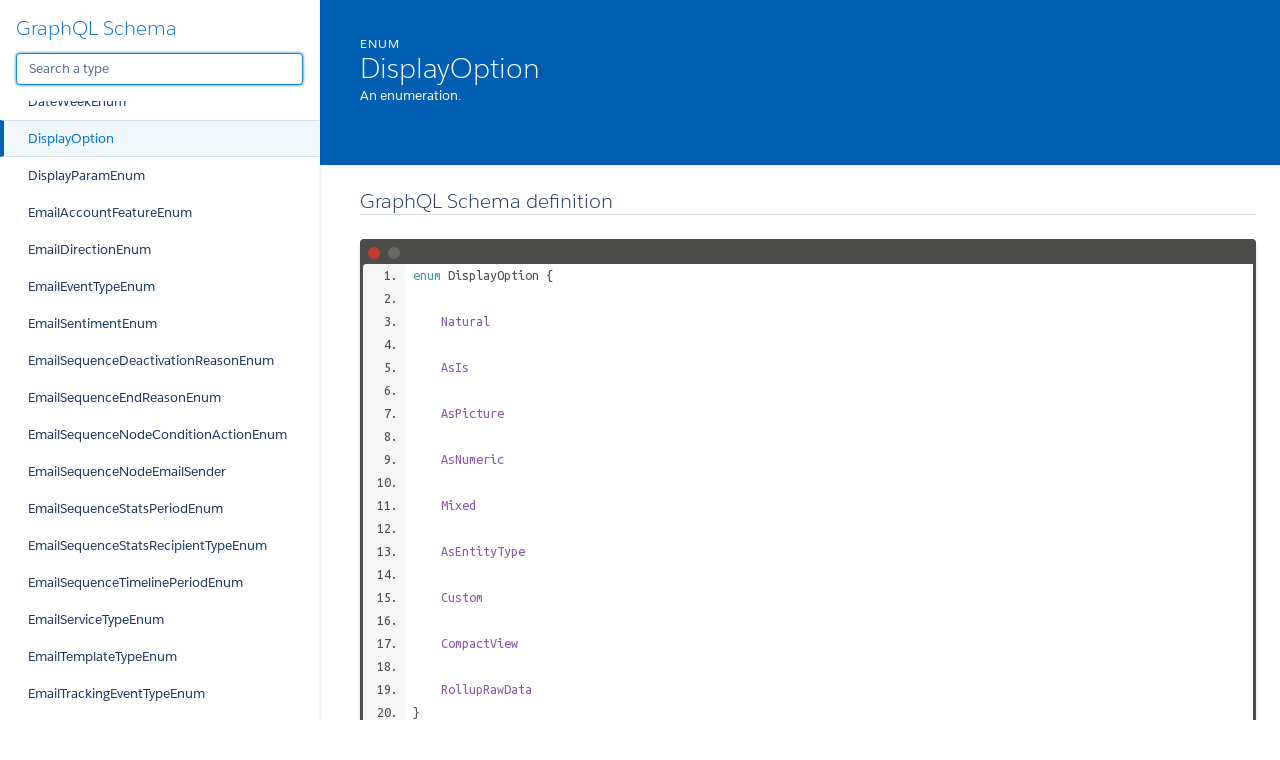

--- FILE ---
content_type: text/html
request_url: http://pipeliner-api-doc.s3-website-eu-west-1.amazonaws.com/latest/graphql/space/displayoption.doc.html
body_size: 1013343
content:
<!DOCTYPE html>
<html lang="en">

<head>
    <meta charset="utf-8" />
    <meta http-equiv="x-ua-compatible" content="ie=edge" />
    <meta name="viewport" content="width=device-width, initial-scale=1" />
    <link href="https://fonts.googleapis.com/icon?family=Material+Icons" rel="stylesheet">
    <link type="text/css" rel="stylesheet" href="./styles/graphdoc.css" />
    <title>DisplayOption</title>
    <link href="https://fonts.googleapis.com/css?family=Ubuntu+Mono:400,700" rel="stylesheet"><link type="text/css" rel="stylesheet" href="./assets/code.css" /><link type="text/css" rel="stylesheet" href="./assets/require-by.css" />
</head>
<body class="slds-scrollable--y">
    <nav class="slds-grid slds-grid--vertical slds-col--rule-right">
        <header class="slds-p-around--medium slds-col slds-shrik slds-grow-none">
            <button class="slds-button slds-button--icon slds-float--right js-toggle-navigation less-than-medium">
                <i class="material-icons">close</i>
            </button>
                <h3 class="slds-text-heading--medium"><a href="./">GraphQL Schema</a></h3>
            <div class="slds-p-top--small">
                <input id="type-search" type="text" placeholder="Search a type" autofocus="" class="slds-input" />
            </div>
        </header>
        <div id="navication-scroll" class="slds-scrollable--y slds-col slds-grow">
<div class="slds-grid slds-grid--vertical slds-navigation-list--vertical">
    <h4 class="slds-text-title--caps slds-p-around--medium">Schema</h4>
    <ul>
        <li  title="Query">
            <a href="query.doc.html" class="slds-navigation-list--vertical__action slds-text-link--reset slds-truncate">
                Query
            </a>
        </li>
        <li  title="Mutation">
            <a href="mutation.doc.html" class="slds-navigation-list--vertical__action slds-text-link--reset slds-truncate">
                Mutation
            </a>
        </li>
    </ul>
</div>
<div class="slds-grid slds-grid--vertical slds-navigation-list--vertical">
    <h4 class="slds-text-title--caps slds-p-around--medium">Scalars</h4>
    <ul>
        <li  title="Base64">
            <a href="base64.doc.html" class="slds-navigation-list--vertical__action slds-text-link--reset slds-truncate">
                Base64
            </a>
        </li>
        <li  title="Boolean">
            <a href="boolean.doc.html" class="slds-navigation-list--vertical__action slds-text-link--reset slds-truncate">
                Boolean
            </a>
        </li>
        <li  title="Date">
            <a href="date.doc.html" class="slds-navigation-list--vertical__action slds-text-link--reset slds-truncate">
                Date
            </a>
        </li>
        <li  title="DateTime">
            <a href="datetime.doc.html" class="slds-navigation-list--vertical__action slds-text-link--reset slds-truncate">
                DateTime
            </a>
        </li>
        <li  title="DrilldownFilterJSONString">
            <a href="drilldownfilterjsonstring.doc.html" class="slds-navigation-list--vertical__action slds-text-link--reset slds-truncate">
                DrilldownFilterJSONString
            </a>
        </li>
        <li  title="EmailSequenceSchemaJSONString">
            <a href="emailsequenceschemajsonstring.doc.html" class="slds-navigation-list--vertical__action slds-text-link--reset slds-truncate">
                EmailSequenceSchemaJSONString
            </a>
        </li>
        <li  title="EntityHealthSettingsJSONString">
            <a href="entityhealthsettingsjsonstring.doc.html" class="slds-navigation-list--vertical__action slds-text-link--reset slds-truncate">
                EntityHealthSettingsJSONString
            </a>
        </li>
        <li  title="EntityScoringSettingsJSONString">
            <a href="entityscoringsettingsjsonstring.doc.html" class="slds-navigation-list--vertical__action slds-text-link--reset slds-truncate">
                EntityScoringSettingsJSONString
            </a>
        </li>
        <li  title="EntityTypeFieldMappingJSONString">
            <a href="entitytypefieldmappingjsonstring.doc.html" class="slds-navigation-list--vertical__action slds-text-link--reset slds-truncate">
                EntityTypeFieldMappingJSONString
            </a>
        </li>
        <li  title="FieldMappingTemplateJSONString">
            <a href="fieldmappingtemplatejsonstring.doc.html" class="slds-navigation-list--vertical__action slds-text-link--reset slds-truncate">
                FieldMappingTemplateJSONString
            </a>
        </li>
        <li  title="FieldOptionsPropertyJSONString">
            <a href="fieldoptionspropertyjsonstring.doc.html" class="slds-navigation-list--vertical__action slds-text-link--reset slds-truncate">
                FieldOptionsPropertyJSONString
            </a>
        </li>
        <li  title="FitnessIndicatorSettingsJSONString">
            <a href="fitnessindicatorsettingsjsonstring.doc.html" class="slds-navigation-list--vertical__action slds-text-link--reset slds-truncate">
                FitnessIndicatorSettingsJSONString
            </a>
        </li>
        <li  title="Float">
            <a href="float.doc.html" class="slds-navigation-list--vertical__action slds-text-link--reset slds-truncate">
                Float
            </a>
        </li>
        <li  title="ID">
            <a href="id.doc.html" class="slds-navigation-list--vertical__action slds-text-link--reset slds-truncate">
                ID
            </a>
        </li>
        <li  title="Int">
            <a href="int.doc.html" class="slds-navigation-list--vertical__action slds-text-link--reset slds-truncate">
                Int
            </a>
        </li>
        <li  title="JSONString">
            <a href="jsonstring.doc.html" class="slds-navigation-list--vertical__action slds-text-link--reset slds-truncate">
                JSONString
            </a>
        </li>
        <li  title="ProcessSchemaJSONString">
            <a href="processschemajsonstring.doc.html" class="slds-navigation-list--vertical__action slds-text-link--reset slds-truncate">
                ProcessSchemaJSONString
            </a>
        </li>
        <li  title="ProductPriceListPriceSettingsJSONString">
            <a href="productpricelistpricesettingsjsonstring.doc.html" class="slds-navigation-list--vertical__action slds-text-link--reset slds-truncate">
                ProductPriceListPriceSettingsJSONString
            </a>
        </li>
        <li  title="ReportScheduleSchemaJSONString">
            <a href="reportscheduleschemajsonstring.doc.html" class="slds-navigation-list--vertical__action slds-text-link--reset slds-truncate">
                ReportScheduleSchemaJSONString
            </a>
        </li>
        <li  title="StepChecklistVisibilityFilterJSONString">
            <a href="stepchecklistvisibilityfilterjsonstring.doc.html" class="slds-navigation-list--vertical__action slds-text-link--reset slds-truncate">
                StepChecklistVisibilityFilterJSONString
            </a>
        </li>
        <li  title="String">
            <a href="string.doc.html" class="slds-navigation-list--vertical__action slds-text-link--reset slds-truncate">
                String
            </a>
        </li>
        <li  title="UUID">
            <a href="uuid.doc.html" class="slds-navigation-list--vertical__action slds-text-link--reset slds-truncate">
                UUID
            </a>
        </li>
    </ul>
</div>
<div class="slds-grid slds-grid--vertical slds-navigation-list--vertical">
    <h4 class="slds-text-title--caps slds-p-around--medium">Enums</h4>
    <ul>
        <li  title="AccessDirectionEnum">
            <a href="accessdirectionenum.doc.html" class="slds-navigation-list--vertical__action slds-text-link--reset slds-truncate">
                AccessDirectionEnum
            </a>
        </li>
        <li  title="AccessEntityTypesEnum">
            <a href="accessentitytypesenum.doc.html" class="slds-navigation-list--vertical__action slds-text-link--reset slds-truncate">
                AccessEntityTypesEnum
            </a>
        </li>
        <li  title="AccessLevelCommonRecordsEnumEnum">
            <a href="accesslevelcommonrecordsenumenum.doc.html" class="slds-navigation-list--vertical__action slds-text-link--reset slds-truncate">
                AccessLevelCommonRecordsEnumEnum
            </a>
        </li>
        <li  title="AccessLevelCompanyEmailsEnum">
            <a href="accesslevelcompanyemailsenum.doc.html" class="slds-navigation-list--vertical__action slds-text-link--reset slds-truncate">
                AccessLevelCompanyEmailsEnum
            </a>
        </li>
        <li  title="AccessLevelEmailSequenceEnum">
            <a href="accesslevelemailsequenceenum.doc.html" class="slds-navigation-list--vertical__action slds-text-link--reset slds-truncate">
                AccessLevelEmailSequenceEnum
            </a>
        </li>
        <li  title="AccessLevelEntityEnum">
            <a href="accesslevelentityenum.doc.html" class="slds-navigation-list--vertical__action slds-text-link--reset slds-truncate">
                AccessLevelEntityEnum
            </a>
        </li>
        <li  title="AccessLevelFieldEnum">
            <a href="accesslevelfieldenum.doc.html" class="slds-navigation-list--vertical__action slds-text-link--reset slds-truncate">
                AccessLevelFieldEnum
            </a>
        </li>
        <li  title="AccessLevelPipelineEnum">
            <a href="accesslevelpipelineenum.doc.html" class="slds-navigation-list--vertical__action slds-text-link--reset slds-truncate">
                AccessLevelPipelineEnum
            </a>
        </li>
        <li  title="AccessLevelProcessBuilderEnum">
            <a href="accesslevelprocessbuilderenum.doc.html" class="slds-navigation-list--vertical__action slds-text-link--reset slds-truncate">
                AccessLevelProcessBuilderEnum
            </a>
        </li>
        <li  title="AccessPipelinesEnum">
            <a href="accesspipelinesenum.doc.html" class="slds-navigation-list--vertical__action slds-text-link--reset slds-truncate">
                AccessPipelinesEnum
            </a>
        </li>
        <li  title="AccountClassEnum">
            <a href="accountclassenum.doc.html" class="slds-navigation-list--vertical__action slds-text-link--reset slds-truncate">
                AccountClassEnum
            </a>
        </li>
        <li  title="AccountKpiEnum">
            <a href="accountkpienum.doc.html" class="slds-navigation-list--vertical__action slds-text-link--reset slds-truncate">
                AccountKpiEnum
            </a>
        </li>
        <li  title="ActivityKpiEnum">
            <a href="activitykpienum.doc.html" class="slds-navigation-list--vertical__action slds-text-link--reset slds-truncate">
                ActivityKpiEnum
            </a>
        </li>
        <li  title="ActivityStatusEnum">
            <a href="activitystatusenum.doc.html" class="slds-navigation-list--vertical__action slds-text-link--reset slds-truncate">
                ActivityStatusEnum
            </a>
        </li>
        <li  title="ActivityTypeIconEnum">
            <a href="activitytypeiconenum.doc.html" class="slds-navigation-list--vertical__action slds-text-link--reset slds-truncate">
                ActivityTypeIconEnum
            </a>
        </li>
        <li  title="AdvancedFormulaDisplayOptionEnum">
            <a href="advancedformuladisplayoptionenum.doc.html" class="slds-navigation-list--vertical__action slds-text-link--reset slds-truncate">
                AdvancedFormulaDisplayOptionEnum
            </a>
        </li>
        <li  title="AdvancedFormulaTypeEnum">
            <a href="advancedformulatypeenum.doc.html" class="slds-navigation-list--vertical__action slds-text-link--reset slds-truncate">
                AdvancedFormulaTypeEnum
            </a>
        </li>
        <li  title="AffectedProcessesOperationType">
            <a href="affectedprocessesoperationtype.doc.html" class="slds-navigation-list--vertical__action slds-text-link--reset slds-truncate">
                AffectedProcessesOperationType
            </a>
        </li>
        <li  title="AggregationOperator">
            <a href="aggregationoperator.doc.html" class="slds-navigation-list--vertical__action slds-text-link--reset slds-truncate">
                AggregationOperator
            </a>
        </li>
        <li  title="AiConversationItemActor">
            <a href="aiconversationitemactor.doc.html" class="slds-navigation-list--vertical__action slds-text-link--reset slds-truncate">
                AiConversationItemActor
            </a>
        </li>
        <li  title="ApiAccessTypeEnum">
            <a href="apiaccesstypeenum.doc.html" class="slds-navigation-list--vertical__action slds-text-link--reset slds-truncate">
                ApiAccessTypeEnum
            </a>
        </li>
        <li  title="ApiPermissionEnum">
            <a href="apipermissionenum.doc.html" class="slds-navigation-list--vertical__action slds-text-link--reset slds-truncate">
                ApiPermissionEnum
            </a>
        </li>
        <li  title="AppointmentInviteeTypeEnum">
            <a href="appointmentinviteetypeenum.doc.html" class="slds-navigation-list--vertical__action slds-text-link--reset slds-truncate">
                AppointmentInviteeTypeEnum
            </a>
        </li>
        <li  title="AppointmentMeetingTypeEnum">
            <a href="appointmentmeetingtypeenum.doc.html" class="slds-navigation-list--vertical__action slds-text-link--reset slds-truncate">
                AppointmentMeetingTypeEnum
            </a>
        </li>
        <li  title="AppointmentScheduleConfirmationPageTypeEnum">
            <a href="appointmentscheduleconfirmationpagetypeenum.doc.html" class="slds-navigation-list--vertical__action slds-text-link--reset slds-truncate">
                AppointmentScheduleConfirmationPageTypeEnum
            </a>
        </li>
        <li  title="AppointmentScheduleInviteeType">
            <a href="appointmentscheduleinviteetype.doc.html" class="slds-navigation-list--vertical__action slds-text-link--reset slds-truncate">
                AppointmentScheduleInviteeType
            </a>
        </li>
        <li  title="AppointmentScheduleLocationTypeEnum">
            <a href="appointmentschedulelocationtypeenum.doc.html" class="slds-navigation-list--vertical__action slds-text-link--reset slds-truncate">
                AppointmentScheduleLocationTypeEnum
            </a>
        </li>
        <li  title="AppointmentSchedulePlanningTypeEnum">
            <a href="appointmentscheduleplanningtypeenum.doc.html" class="slds-navigation-list--vertical__action slds-text-link--reset slds-truncate">
                AppointmentSchedulePlanningTypeEnum
            </a>
        </li>
        <li  title="AppointmentScheduleReminderOffsetTypeEnum">
            <a href="appointmentschedulereminderoffsettypeenum.doc.html" class="slds-navigation-list--vertical__action slds-text-link--reset slds-truncate">
                AppointmentScheduleReminderOffsetTypeEnum
            </a>
        </li>
        <li  title="AppointmentScheduleTypeEnum">
            <a href="appointmentscheduletypeenum.doc.html" class="slds-navigation-list--vertical__action slds-text-link--reset slds-truncate">
                AppointmentScheduleTypeEnum
            </a>
        </li>
        <li  title="ApprovalProcessApproverType">
            <a href="approvalprocessapprovertype.doc.html" class="slds-navigation-list--vertical__action slds-text-link--reset slds-truncate">
                ApprovalProcessApproverType
            </a>
        </li>
        <li  title="ApprovalProcessExpirationResult">
            <a href="approvalprocessexpirationresult.doc.html" class="slds-navigation-list--vertical__action slds-text-link--reset slds-truncate">
                ApprovalProcessExpirationResult
            </a>
        </li>
        <li  title="ApprovalProcessRecordLock">
            <a href="approvalprocessrecordlock.doc.html" class="slds-navigation-list--vertical__action slds-text-link--reset slds-truncate">
                ApprovalProcessRecordLock
            </a>
        </li>
        <li  title="ApprovalProcessRecordTriggerEventEnum">
            <a href="approvalprocessrecordtriggereventenum.doc.html" class="slds-navigation-list--vertical__action slds-text-link--reset slds-truncate">
                ApprovalProcessRecordTriggerEventEnum
            </a>
        </li>
        <li  title="ApprovalProcessTriggerTypeEnum">
            <a href="approvalprocesstriggertypeenum.doc.html" class="slds-navigation-list--vertical__action slds-text-link--reset slds-truncate">
                ApprovalProcessTriggerTypeEnum
            </a>
        </li>
        <li  title="ApprovalStatusEnum">
            <a href="approvalstatusenum.doc.html" class="slds-navigation-list--vertical__action slds-text-link--reset slds-truncate">
                ApprovalStatusEnum
            </a>
        </li>
        <li  title="AudioStatus">
            <a href="audiostatus.doc.html" class="slds-navigation-list--vertical__action slds-text-link--reset slds-truncate">
                AudioStatus
            </a>
        </li>
        <li  title="BaseEntityTypeEnum">
            <a href="baseentitytypeenum.doc.html" class="slds-navigation-list--vertical__action slds-text-link--reset slds-truncate">
                BaseEntityTypeEnum
            </a>
        </li>
        <li  title="ChatConversationTypeEnum">
            <a href="chatconversationtypeenum.doc.html" class="slds-navigation-list--vertical__action slds-text-link--reset slds-truncate">
                ChatConversationTypeEnum
            </a>
        </li>
        <li  title="ClientTypeEnum">
            <a href="clienttypeenum.doc.html" class="slds-navigation-list--vertical__action slds-text-link--reset slds-truncate">
                ClientTypeEnum
            </a>
        </li>
        <li  title="CloudObjectFolderType">
            <a href="cloudobjectfoldertype.doc.html" class="slds-navigation-list--vertical__action slds-text-link--reset slds-truncate">
                CloudObjectFolderType
            </a>
        </li>
        <li  title="CloudObjectTemplateStatusEnum">
            <a href="cloudobjecttemplatestatusenum.doc.html" class="slds-navigation-list--vertical__action slds-text-link--reset slds-truncate">
                CloudObjectTemplateStatusEnum
            </a>
        </li>
        <li  title="CloudObjectTypeEnum">
            <a href="cloudobjecttypeenum.doc.html" class="slds-navigation-list--vertical__action slds-text-link--reset slds-truncate">
                CloudObjectTypeEnum
            </a>
        </li>
        <li  title="ColumnAlignment">
            <a href="columnalignment.doc.html" class="slds-navigation-list--vertical__action slds-text-link--reset slds-truncate">
                ColumnAlignment
            </a>
        </li>
        <li  title="ContactKpiEnum">
            <a href="contactkpienum.doc.html" class="slds-navigation-list--vertical__action slds-text-link--reset slds-truncate">
                ContactKpiEnum
            </a>
        </li>
        <li  title="ContentShareModeConfigEnum">
            <a href="contentsharemodeconfigenum.doc.html" class="slds-navigation-list--vertical__action slds-text-link--reset slds-truncate">
                ContentShareModeConfigEnum
            </a>
        </li>
        <li  title="ContentShareModeEnum">
            <a href="contentsharemodeenum.doc.html" class="slds-navigation-list--vertical__action slds-text-link--reset slds-truncate">
                ContentShareModeEnum
            </a>
        </li>
        <li  title="CsvDelimiter">
            <a href="csvdelimiter.doc.html" class="slds-navigation-list--vertical__action slds-text-link--reset slds-truncate">
                CsvDelimiter
            </a>
        </li>
        <li  title="CsvQuotechar">
            <a href="csvquotechar.doc.html" class="slds-navigation-list--vertical__action slds-text-link--reset slds-truncate">
                CsvQuotechar
            </a>
        </li>
        <li  title="DashboardAgendaPeriodEnum">
            <a href="dashboardagendaperiodenum.doc.html" class="slds-navigation-list--vertical__action slds-text-link--reset slds-truncate">
                DashboardAgendaPeriodEnum
            </a>
        </li>
        <li  title="DashboardChartError">
            <a href="dashboardcharterror.doc.html" class="slds-navigation-list--vertical__action slds-text-link--reset slds-truncate">
                DashboardChartError
            </a>
        </li>
        <li  title="DashboardKpiIndicatorEnum">
            <a href="dashboardkpiindicatorenum.doc.html" class="slds-navigation-list--vertical__action slds-text-link--reset slds-truncate">
                DashboardKpiIndicatorEnum
            </a>
        </li>
        <li  title="DashboardTargetTypeEnum">
            <a href="dashboardtargettypeenum.doc.html" class="slds-navigation-list--vertical__action slds-text-link--reset slds-truncate">
                DashboardTargetTypeEnum
            </a>
        </li>
        <li  title="DateDayEnum">
            <a href="datedayenum.doc.html" class="slds-navigation-list--vertical__action slds-text-link--reset slds-truncate">
                DateDayEnum
            </a>
        </li>
        <li  title="DateDayOfWeekEnum">
            <a href="datedayofweekenum.doc.html" class="slds-navigation-list--vertical__action slds-text-link--reset slds-truncate">
                DateDayOfWeekEnum
            </a>
        </li>
        <li  title="DateMonthEnum">
            <a href="datemonthenum.doc.html" class="slds-navigation-list--vertical__action slds-text-link--reset slds-truncate">
                DateMonthEnum
            </a>
        </li>
        <li  title="DateWeekEnum">
            <a href="dateweekenum.doc.html" class="slds-navigation-list--vertical__action slds-text-link--reset slds-truncate">
                DateWeekEnum
            </a>
        </li>
        <li class="slds-is-active" title="DisplayOption">
            <a href="displayoption.doc.html" class="slds-navigation-list--vertical__action slds-text-link--reset slds-truncate">
                DisplayOption
            </a>
        </li>
        <li  title="DisplayParamEnum">
            <a href="displayparamenum.doc.html" class="slds-navigation-list--vertical__action slds-text-link--reset slds-truncate">
                DisplayParamEnum
            </a>
        </li>
        <li  title="EmailAccountFeatureEnum">
            <a href="emailaccountfeatureenum.doc.html" class="slds-navigation-list--vertical__action slds-text-link--reset slds-truncate">
                EmailAccountFeatureEnum
            </a>
        </li>
        <li  title="EmailDirectionEnum">
            <a href="emaildirectionenum.doc.html" class="slds-navigation-list--vertical__action slds-text-link--reset slds-truncate">
                EmailDirectionEnum
            </a>
        </li>
        <li  title="EmailEventTypeEnum">
            <a href="emaileventtypeenum.doc.html" class="slds-navigation-list--vertical__action slds-text-link--reset slds-truncate">
                EmailEventTypeEnum
            </a>
        </li>
        <li  title="EmailSentimentEnum">
            <a href="emailsentimentenum.doc.html" class="slds-navigation-list--vertical__action slds-text-link--reset slds-truncate">
                EmailSentimentEnum
            </a>
        </li>
        <li  title="EmailSequenceDeactivationReasonEnum">
            <a href="emailsequencedeactivationreasonenum.doc.html" class="slds-navigation-list--vertical__action slds-text-link--reset slds-truncate">
                EmailSequenceDeactivationReasonEnum
            </a>
        </li>
        <li  title="EmailSequenceEndReasonEnum">
            <a href="emailsequenceendreasonenum.doc.html" class="slds-navigation-list--vertical__action slds-text-link--reset slds-truncate">
                EmailSequenceEndReasonEnum
            </a>
        </li>
        <li  title="EmailSequenceNodeConditionActionEnum">
            <a href="emailsequencenodeconditionactionenum.doc.html" class="slds-navigation-list--vertical__action slds-text-link--reset slds-truncate">
                EmailSequenceNodeConditionActionEnum
            </a>
        </li>
        <li  title="EmailSequenceNodeEmailSender">
            <a href="emailsequencenodeemailsender.doc.html" class="slds-navigation-list--vertical__action slds-text-link--reset slds-truncate">
                EmailSequenceNodeEmailSender
            </a>
        </li>
        <li  title="EmailSequenceStatsPeriodEnum">
            <a href="emailsequencestatsperiodenum.doc.html" class="slds-navigation-list--vertical__action slds-text-link--reset slds-truncate">
                EmailSequenceStatsPeriodEnum
            </a>
        </li>
        <li  title="EmailSequenceStatsRecipientTypeEnum">
            <a href="emailsequencestatsrecipienttypeenum.doc.html" class="slds-navigation-list--vertical__action slds-text-link--reset slds-truncate">
                EmailSequenceStatsRecipientTypeEnum
            </a>
        </li>
        <li  title="EmailSequenceTimelinePeriodEnum">
            <a href="emailsequencetimelineperiodenum.doc.html" class="slds-navigation-list--vertical__action slds-text-link--reset slds-truncate">
                EmailSequenceTimelinePeriodEnum
            </a>
        </li>
        <li  title="EmailServiceTypeEnum">
            <a href="emailservicetypeenum.doc.html" class="slds-navigation-list--vertical__action slds-text-link--reset slds-truncate">
                EmailServiceTypeEnum
            </a>
        </li>
        <li  title="EmailTemplateTypeEnum">
            <a href="emailtemplatetypeenum.doc.html" class="slds-navigation-list--vertical__action slds-text-link--reset slds-truncate">
                EmailTemplateTypeEnum
            </a>
        </li>
        <li  title="EmailTrackingEventTypeEnum">
            <a href="emailtrackingeventtypeenum.doc.html" class="slds-navigation-list--vertical__action slds-text-link--reset slds-truncate">
                EmailTrackingEventTypeEnum
            </a>
        </li>
        <li  title="EmailTypeEnum">
            <a href="emailtypeenum.doc.html" class="slds-navigation-list--vertical__action slds-text-link--reset slds-truncate">
                EmailTypeEnum
            </a>
        </li>
        <li  title="EntityHealthCalculationTypeEnum">
            <a href="entityhealthcalculationtypeenum.doc.html" class="slds-navigation-list--vertical__action slds-text-link--reset slds-truncate">
                EntityHealthCalculationTypeEnum
            </a>
        </li>
        <li  title="EntityHealthIndicatorEnum">
            <a href="entityhealthindicatorenum.doc.html" class="slds-navigation-list--vertical__action slds-text-link--reset slds-truncate">
                EntityHealthIndicatorEnum
            </a>
        </li>
        <li  title="EntityHealthTrendEnum">
            <a href="entityhealthtrendenum.doc.html" class="slds-navigation-list--vertical__action slds-text-link--reset slds-truncate">
                EntityHealthTrendEnum
            </a>
        </li>
        <li  title="EntityLacotaType">
            <a href="entitylacotatype.doc.html" class="slds-navigation-list--vertical__action slds-text-link--reset slds-truncate">
                EntityLacotaType
            </a>
        </li>
        <li  title="EntityNameEnum">
            <a href="entitynameenum.doc.html" class="slds-navigation-list--vertical__action slds-text-link--reset slds-truncate">
                EntityNameEnum
            </a>
        </li>
        <li  title="EntityPermsEnum">
            <a href="entitypermsenum.doc.html" class="slds-navigation-list--vertical__action slds-text-link--reset slds-truncate">
                EntityPermsEnum
            </a>
        </li>
        <li  title="EntityScoringRuleExpirationUnitEnum">
            <a href="entityscoringruleexpirationunitenum.doc.html" class="slds-navigation-list--vertical__action slds-text-link--reset slds-truncate">
                EntityScoringRuleExpirationUnitEnum
            </a>
        </li>
        <li  title="EntityScoringTrendEnum">
            <a href="entityscoringtrendenum.doc.html" class="slds-navigation-list--vertical__action slds-text-link--reset slds-truncate">
                EntityScoringTrendEnum
            </a>
        </li>
        <li  title="EventEnum">
            <a href="eventenum.doc.html" class="slds-navigation-list--vertical__action slds-text-link--reset slds-truncate">
                EventEnum
            </a>
        </li>
        <li  title="FieldMappingOperationEnum">
            <a href="fieldmappingoperationenum.doc.html" class="slds-navigation-list--vertical__action slds-text-link--reset slds-truncate">
                FieldMappingOperationEnum
            </a>
        </li>
        <li  title="FieldMappingOperationTypeEnum">
            <a href="fieldmappingoperationtypeenum.doc.html" class="slds-navigation-list--vertical__action slds-text-link--reset slds-truncate">
                FieldMappingOperationTypeEnum
            </a>
        </li>
        <li  title="FieldOperator">
            <a href="fieldoperator.doc.html" class="slds-navigation-list--vertical__action slds-text-link--reset slds-truncate">
                FieldOperator
            </a>
        </li>
        <li  title="FieldSystemType">
            <a href="fieldsystemtype.doc.html" class="slds-navigation-list--vertical__action slds-text-link--reset slds-truncate">
                FieldSystemType
            </a>
        </li>
        <li  title="FileTypeEnum">
            <a href="filetypeenum.doc.html" class="slds-navigation-list--vertical__action slds-text-link--reset slds-truncate">
                FileTypeEnum
            </a>
        </li>
        <li  title="FilterGroupOperator">
            <a href="filtergroupoperator.doc.html" class="slds-navigation-list--vertical__action slds-text-link--reset slds-truncate">
                FilterGroupOperator
            </a>
        </li>
        <li  title="FitnessIndicatorTypeEnum">
            <a href="fitnessindicatortypeenum.doc.html" class="slds-navigation-list--vertical__action slds-text-link--reset slds-truncate">
                FitnessIndicatorTypeEnum
            </a>
        </li>
        <li  title="FitnessPeriodEnum">
            <a href="fitnessperiodenum.doc.html" class="slds-navigation-list--vertical__action slds-text-link--reset slds-truncate">
                FitnessPeriodEnum
            </a>
        </li>
        <li  title="ForecastBaseValueEnum">
            <a href="forecastbasevalueenum.doc.html" class="slds-navigation-list--vertical__action slds-text-link--reset slds-truncate">
                ForecastBaseValueEnum
            </a>
        </li>
        <li  title="ForecastOpenValueTypeEnum">
            <a href="forecastopenvaluetypeenum.doc.html" class="slds-navigation-list--vertical__action slds-text-link--reset slds-truncate">
                ForecastOpenValueTypeEnum
            </a>
        </li>
        <li  title="ForecastPerformanceComparisonType">
            <a href="forecastperformancecomparisontype.doc.html" class="slds-navigation-list--vertical__action slds-text-link--reset slds-truncate">
                ForecastPerformanceComparisonType
            </a>
        </li>
        <li  title="ForecastPeriodKind">
            <a href="forecastperiodkind.doc.html" class="slds-navigation-list--vertical__action slds-text-link--reset slds-truncate">
                ForecastPeriodKind
            </a>
        </li>
        <li  title="ForecastType">
            <a href="forecasttype.doc.html" class="slds-navigation-list--vertical__action slds-text-link--reset slds-truncate">
                ForecastType
            </a>
        </li>
        <li  title="ForecastValueComparisonEnum">
            <a href="forecastvaluecomparisonenum.doc.html" class="slds-navigation-list--vertical__action slds-text-link--reset slds-truncate">
                ForecastValueComparisonEnum
            </a>
        </li>
        <li  title="FormContainerItemKind">
            <a href="formcontaineritemkind.doc.html" class="slds-navigation-list--vertical__action slds-text-link--reset slds-truncate">
                FormContainerItemKind
            </a>
        </li>
        <li  title="FormItemKindEnum">
            <a href="formitemkindenum.doc.html" class="slds-navigation-list--vertical__action slds-text-link--reset slds-truncate">
                FormItemKindEnum
            </a>
        </li>
        <li  title="FormTypeEnum">
            <a href="formtypeenum.doc.html" class="slds-navigation-list--vertical__action slds-text-link--reset slds-truncate">
                FormTypeEnum
            </a>
        </li>
        <li  title="GenderEnum">
            <a href="genderenum.doc.html" class="slds-navigation-list--vertical__action slds-text-link--reset slds-truncate">
                GenderEnum
            </a>
        </li>
        <li  title="GroupOption">
            <a href="groupoption.doc.html" class="slds-navigation-list--vertical__action slds-text-link--reset slds-truncate">
                GroupOption
            </a>
        </li>
        <li  title="HighlightPeriodEnum">
            <a href="highlightperiodenum.doc.html" class="slds-navigation-list--vertical__action slds-text-link--reset slds-truncate">
                HighlightPeriodEnum
            </a>
        </li>
        <li  title="ImportFieldMappingType">
            <a href="importfieldmappingtype.doc.html" class="slds-navigation-list--vertical__action slds-text-link--reset slds-truncate">
                ImportFieldMappingType
            </a>
        </li>
        <li  title="ImportMaskEntityTypeEnum">
            <a href="importmaskentitytypeenum.doc.html" class="slds-navigation-list--vertical__action slds-text-link--reset slds-truncate">
                ImportMaskEntityTypeEnum
            </a>
        </li>
        <li  title="InterfaceDetailTabKind">
            <a href="interfacedetailtabkind.doc.html" class="slds-navigation-list--vertical__action slds-text-link--reset slds-truncate">
                InterfaceDetailTabKind
            </a>
        </li>
        <li  title="InterfaceDetailWidgetKind">
            <a href="interfacedetailwidgetkind.doc.html" class="slds-navigation-list--vertical__action slds-text-link--reset slds-truncate">
                InterfaceDetailWidgetKind
            </a>
        </li>
        <li  title="InviteeResponseEnum">
            <a href="inviteeresponseenum.doc.html" class="slds-navigation-list--vertical__action slds-text-link--reset slds-truncate">
                InviteeResponseEnum
            </a>
        </li>
        <li  title="LabelFlagEnum">
            <a href="labelflagenum.doc.html" class="slds-navigation-list--vertical__action slds-text-link--reset slds-truncate">
                LabelFlagEnum
            </a>
        </li>
        <li  title="LastActivityInterval">
            <a href="lastactivityinterval.doc.html" class="slds-navigation-list--vertical__action slds-text-link--reset slds-truncate">
                LastActivityInterval
            </a>
        </li>
        <li  title="LeadOpptyKpiEnum">
            <a href="leadopptykpienum.doc.html" class="slds-navigation-list--vertical__action slds-text-link--reset slds-truncate">
                LeadOpptyKpiEnum
            </a>
        </li>
        <li  title="LeadStatusEnum">
            <a href="leadstatusenum.doc.html" class="slds-navigation-list--vertical__action slds-text-link--reset slds-truncate">
                LeadStatusEnum
            </a>
        </li>
        <li  title="LookupEntityTypeEnum">
            <a href="lookupentitytypeenum.doc.html" class="slds-navigation-list--vertical__action slds-text-link--reset slds-truncate">
                LookupEntityTypeEnum
            </a>
        </li>
        <li  title="LookupPrimaryRelationResolutionEnum">
            <a href="lookupprimaryrelationresolutionenum.doc.html" class="slds-navigation-list--vertical__action slds-text-link--reset slds-truncate">
                LookupPrimaryRelationResolutionEnum
            </a>
        </li>
        <li  title="MassEmailDetailGridSortyBy">
            <a href="massemaildetailgridsortyby.doc.html" class="slds-navigation-list--vertical__action slds-text-link--reset slds-truncate">
                MassEmailDetailGridSortyBy
            </a>
        </li>
        <li  title="MassEmailRelationCategory">
            <a href="massemailrelationcategory.doc.html" class="slds-navigation-list--vertical__action slds-text-link--reset slds-truncate">
                MassEmailRelationCategory
            </a>
        </li>
        <li  title="MediaStatusEnum">
            <a href="mediastatusenum.doc.html" class="slds-navigation-list--vertical__action slds-text-link--reset slds-truncate">
                MediaStatusEnum
            </a>
        </li>
        <li  title="MediaTypeEnum">
            <a href="mediatypeenum.doc.html" class="slds-navigation-list--vertical__action slds-text-link--reset slds-truncate">
                MediaTypeEnum
            </a>
        </li>
        <li  title="MultiMatchEnum">
            <a href="multimatchenum.doc.html" class="slds-navigation-list--vertical__action slds-text-link--reset slds-truncate">
                MultiMatchEnum
            </a>
        </li>
        <li  title="OnlineFormButtonPositionEnum">
            <a href="onlineformbuttonpositionenum.doc.html" class="slds-navigation-list--vertical__action slds-text-link--reset slds-truncate">
                OnlineFormButtonPositionEnum
            </a>
        </li>
        <li  title="OnlineFormConfirmationPageType">
            <a href="onlineformconfirmationpagetype.doc.html" class="slds-navigation-list--vertical__action slds-text-link--reset slds-truncate">
                OnlineFormConfirmationPageType
            </a>
        </li>
        <li  title="OnlineFormNotificationRecipientType">
            <a href="onlineformnotificationrecipienttype.doc.html" class="slds-navigation-list--vertical__action slds-text-link--reset slds-truncate">
                OnlineFormNotificationRecipientType
            </a>
        </li>
        <li  title="OnlineFormPrefillTypeEnum">
            <a href="onlineformprefilltypeenum.doc.html" class="slds-navigation-list--vertical__action slds-text-link--reset slds-truncate">
                OnlineFormPrefillTypeEnum
            </a>
        </li>
        <li  title="OnlineFormTypeDetailGridSortBy">
            <a href="onlineformtypedetailgridsortby.doc.html" class="slds-navigation-list--vertical__action slds-text-link--reset slds-truncate">
                OnlineFormTypeDetailGridSortBy
            </a>
        </li>
        <li  title="OnlineFormTypeDetailResponseGridSortBy">
            <a href="onlineformtypedetailresponsegridsortby.doc.html" class="slds-navigation-list--vertical__action slds-text-link--reset slds-truncate">
                OnlineFormTypeDetailResponseGridSortBy
            </a>
        </li>
        <li  title="OpportunityForecastQuotaSplitType">
            <a href="opportunityforecastquotasplittype.doc.html" class="slds-navigation-list--vertical__action slds-text-link--reset slds-truncate">
                OpportunityForecastQuotaSplitType
            </a>
        </li>
        <li  title="OpportunityGroupBy">
            <a href="opportunitygroupby.doc.html" class="slds-navigation-list--vertical__action slds-text-link--reset slds-truncate">
                OpportunityGroupBy
            </a>
        </li>
        <li  title="OpptyStatusEnum">
            <a href="opptystatusenum.doc.html" class="slds-navigation-list--vertical__action slds-text-link--reset slds-truncate">
                OpptyStatusEnum
            </a>
        </li>
        <li  title="OrderByEnum">
            <a href="orderbyenum.doc.html" class="slds-navigation-list--vertical__action slds-text-link--reset slds-truncate">
                OrderByEnum
            </a>
        </li>
        <li  title="OrgRelationshipTypeEnum">
            <a href="orgrelationshiptypeenum.doc.html" class="slds-navigation-list--vertical__action slds-text-link--reset slds-truncate">
                OrgRelationshipTypeEnum
            </a>
        </li>
        <li  title="PeriodCompareKind">
            <a href="periodcomparekind.doc.html" class="slds-navigation-list--vertical__action slds-text-link--reset slds-truncate">
                PeriodCompareKind
            </a>
        </li>
        <li  title="PeriodGranularity">
            <a href="periodgranularity.doc.html" class="slds-navigation-list--vertical__action slds-text-link--reset slds-truncate">
                PeriodGranularity
            </a>
        </li>
        <li  title="PeriodKind">
            <a href="periodkind.doc.html" class="slds-navigation-list--vertical__action slds-text-link--reset slds-truncate">
                PeriodKind
            </a>
        </li>
        <li  title="PhoneTypeEnum">
            <a href="phonetypeenum.doc.html" class="slds-navigation-list--vertical__action slds-text-link--reset slds-truncate">
                PhoneTypeEnum
            </a>
        </li>
        <li  title="PrimitiveType">
            <a href="primitivetype.doc.html" class="slds-navigation-list--vertical__action slds-text-link--reset slds-truncate">
                PrimitiveType
            </a>
        </li>
        <li  title="PriorityEnum">
            <a href="priorityenum.doc.html" class="slds-navigation-list--vertical__action slds-text-link--reset slds-truncate">
                PriorityEnum
            </a>
        </li>
        <li  title="ProcessActionTypeIconEnum">
            <a href="processactiontypeiconenum.doc.html" class="slds-navigation-list--vertical__action slds-text-link--reset slds-truncate">
                ProcessActionTypeIconEnum
            </a>
        </li>
        <li  title="ProcessDeactivationReasonEnum">
            <a href="processdeactivationreasonenum.doc.html" class="slds-navigation-list--vertical__action slds-text-link--reset slds-truncate">
                ProcessDeactivationReasonEnum
            </a>
        </li>
        <li  title="ProcessEntityOperationEnum">
            <a href="processentityoperationenum.doc.html" class="slds-navigation-list--vertical__action slds-text-link--reset slds-truncate">
                ProcessEntityOperationEnum
            </a>
        </li>
        <li  title="ProcessRecordNodeRelationEnum">
            <a href="processrecordnoderelationenum.doc.html" class="slds-navigation-list--vertical__action slds-text-link--reset slds-truncate">
                ProcessRecordNodeRelationEnum
            </a>
        </li>
        <li  title="ProcessRecordTriggerActorEnum">
            <a href="processrecordtriggeractorenum.doc.html" class="slds-navigation-list--vertical__action slds-text-link--reset slds-truncate">
                ProcessRecordTriggerActorEnum
            </a>
        </li>
        <li  title="ProcessRecordTriggerEventEnum">
            <a href="processrecordtriggereventenum.doc.html" class="slds-navigation-list--vertical__action slds-text-link--reset slds-truncate">
                ProcessRecordTriggerEventEnum
            </a>
        </li>
        <li  title="ProcessStatusEnum">
            <a href="processstatusenum.doc.html" class="slds-navigation-list--vertical__action slds-text-link--reset slds-truncate">
                ProcessStatusEnum
            </a>
        </li>
        <li  title="ProcessTriggerTypeEnum">
            <a href="processtriggertypeenum.doc.html" class="slds-navigation-list--vertical__action slds-text-link--reset slds-truncate">
                ProcessTriggerTypeEnum
            </a>
        </li>
        <li  title="ProcessTypeEnum">
            <a href="processtypeenum.doc.html" class="slds-navigation-list--vertical__action slds-text-link--reset slds-truncate">
                ProcessTypeEnum
            </a>
        </li>
        <li  title="ProductListTypeEnum">
            <a href="productlisttypeenum.doc.html" class="slds-navigation-list--vertical__action slds-text-link--reset slds-truncate">
                ProductListTypeEnum
            </a>
        </li>
        <li  title="ProductPriceListPriceAccessEnum">
            <a href="productpricelistpriceaccessenum.doc.html" class="slds-navigation-list--vertical__action slds-text-link--reset slds-truncate">
                ProductPriceListPriceAccessEnum
            </a>
        </li>
        <li  title="ProductPriceListStatusEnum">
            <a href="productpriceliststatusenum.doc.html" class="slds-navigation-list--vertical__action slds-text-link--reset slds-truncate">
                ProductPriceListStatusEnum
            </a>
        </li>
        <li  title="ProductPriceListTypeEnum">
            <a href="productpricelisttypeenum.doc.html" class="slds-navigation-list--vertical__action slds-text-link--reset slds-truncate">
                ProductPriceListTypeEnum
            </a>
        </li>
        <li  title="ProfileShareMode">
            <a href="profilesharemode.doc.html" class="slds-navigation-list--vertical__action slds-text-link--reset slds-truncate">
                ProfileShareMode
            </a>
        </li>
        <li  title="ProfileTypeEnum">
            <a href="profiletypeenum.doc.html" class="slds-navigation-list--vertical__action slds-text-link--reset slds-truncate">
                ProfileTypeEnum
            </a>
        </li>
        <li  title="ProjectKpiEnum">
            <a href="projectkpienum.doc.html" class="slds-navigation-list--vertical__action slds-text-link--reset slds-truncate">
                ProjectKpiEnum
            </a>
        </li>
        <li  title="ProjectObjectiveStatusEnum">
            <a href="projectobjectivestatusenum.doc.html" class="slds-navigation-list--vertical__action slds-text-link--reset slds-truncate">
                ProjectObjectiveStatusEnum
            </a>
        </li>
        <li  title="ProjectStatusEnum">
            <a href="projectstatusenum.doc.html" class="slds-navigation-list--vertical__action slds-text-link--reset slds-truncate">
                ProjectStatusEnum
            </a>
        </li>
        <li  title="ProjectTypeIconEnum">
            <a href="projecttypeiconenum.doc.html" class="slds-navigation-list--vertical__action slds-text-link--reset slds-truncate">
                ProjectTypeIconEnum
            </a>
        </li>
        <li  title="QuoteKpiEnum">
            <a href="quotekpienum.doc.html" class="slds-navigation-list--vertical__action slds-text-link--reset slds-truncate">
                QuoteKpiEnum
            </a>
        </li>
        <li  title="QuoteStatusEnum">
            <a href="quotestatusenum.doc.html" class="slds-navigation-list--vertical__action slds-text-link--reset slds-truncate">
                QuoteStatusEnum
            </a>
        </li>
        <li  title="RecordConversionOperationEnum">
            <a href="recordconversionoperationenum.doc.html" class="slds-navigation-list--vertical__action slds-text-link--reset slds-truncate">
                RecordConversionOperationEnum
            </a>
        </li>
        <li  title="RecurrenceConditionEnum">
            <a href="recurrenceconditionenum.doc.html" class="slds-navigation-list--vertical__action slds-text-link--reset slds-truncate">
                RecurrenceConditionEnum
            </a>
        </li>
        <li  title="RecurrenceTypeEnum">
            <a href="recurrencetypeenum.doc.html" class="slds-navigation-list--vertical__action slds-text-link--reset slds-truncate">
                RecurrenceTypeEnum
            </a>
        </li>
        <li  title="RelationType">
            <a href="relationtype.doc.html" class="slds-navigation-list--vertical__action slds-text-link--reset slds-truncate">
                RelationType
            </a>
        </li>
        <li  title="ReminderStatusEnum">
            <a href="reminderstatusenum.doc.html" class="slds-navigation-list--vertical__action slds-text-link--reset slds-truncate">
                ReminderStatusEnum
            </a>
        </li>
        <li  title="ReportChartType">
            <a href="reportcharttype.doc.html" class="slds-navigation-list--vertical__action slds-text-link--reset slds-truncate">
                ReportChartType
            </a>
        </li>
        <li  title="ReportContent">
            <a href="reportcontent.doc.html" class="slds-navigation-list--vertical__action slds-text-link--reset slds-truncate">
                ReportContent
            </a>
        </li>
        <li  title="ReportTypeEnum">
            <a href="reporttypeenum.doc.html" class="slds-navigation-list--vertical__action slds-text-link--reset slds-truncate">
                ReportTypeEnum
            </a>
        </li>
        <li  title="ReportXlsxType">
            <a href="reportxlsxtype.doc.html" class="slds-navigation-list--vertical__action slds-text-link--reset slds-truncate">
                ReportXlsxType
            </a>
        </li>
        <li  title="RequestMethodEnum">
            <a href="requestmethodenum.doc.html" class="slds-navigation-list--vertical__action slds-text-link--reset slds-truncate">
                RequestMethodEnum
            </a>
        </li>
        <li  title="ResponseAcceptanceThresholdType">
            <a href="responseacceptancethresholdtype.doc.html" class="slds-navigation-list--vertical__action slds-text-link--reset slds-truncate">
                ResponseAcceptanceThresholdType
            </a>
        </li>
        <li  title="ResponseSummaryRelationCategory">
            <a href="responsesummaryrelationcategory.doc.html" class="slds-navigation-list--vertical__action slds-text-link--reset slds-truncate">
                ResponseSummaryRelationCategory
            </a>
        </li>
        <li  title="RevenueSchedulePeriodTypeEnum">
            <a href="revenuescheduleperiodtypeenum.doc.html" class="slds-navigation-list--vertical__action slds-text-link--reset slds-truncate">
                RevenueSchedulePeriodTypeEnum
            </a>
        </li>
        <li  title="RollbackMethod">
            <a href="rollbackmethod.doc.html" class="slds-navigation-list--vertical__action slds-text-link--reset slds-truncate">
                RollbackMethod
            </a>
        </li>
        <li  title="RollupFieldAggregationFunctionEnum">
            <a href="rollupfieldaggregationfunctionenum.doc.html" class="slds-navigation-list--vertical__action slds-text-link--reset slds-truncate">
                RollupFieldAggregationFunctionEnum
            </a>
        </li>
        <li  title="ScreenTypeEnum">
            <a href="screentypeenum.doc.html" class="slds-navigation-list--vertical__action slds-text-link--reset slds-truncate">
                ScreenTypeEnum
            </a>
        </li>
        <li  title="ServiceMappingType">
            <a href="servicemappingtype.doc.html" class="slds-navigation-list--vertical__action slds-text-link--reset slds-truncate">
                ServiceMappingType
            </a>
        </li>
        <li  title="ShareModeEnum">
            <a href="sharemodeenum.doc.html" class="slds-navigation-list--vertical__action slds-text-link--reset slds-truncate">
                ShareModeEnum
            </a>
        </li>
        <li  title="ShareModeParamsEnum">
            <a href="sharemodeparamsenum.doc.html" class="slds-navigation-list--vertical__action slds-text-link--reset slds-truncate">
                ShareModeParamsEnum
            </a>
        </li>
        <li  title="SharingRoleEnum">
            <a href="sharingroleenum.doc.html" class="slds-navigation-list--vertical__action slds-text-link--reset slds-truncate">
                SharingRoleEnum
            </a>
        </li>
        <li  title="SiblingRelationType">
            <a href="siblingrelationtype.doc.html" class="slds-navigation-list--vertical__action slds-text-link--reset slds-truncate">
                SiblingRelationType
            </a>
        </li>
        <li  title="SortOrder">
            <a href="sortorder.doc.html" class="slds-navigation-list--vertical__action slds-text-link--reset slds-truncate">
                SortOrder
            </a>
        </li>
        <li  title="StepChecklistDocumentFormatEnum">
            <a href="stepchecklistdocumentformatenum.doc.html" class="slds-navigation-list--vertical__action slds-text-link--reset slds-truncate">
                StepChecklistDocumentFormatEnum
            </a>
        </li>
        <li  title="StepChecklistTypeEnum">
            <a href="stepchecklisttypeenum.doc.html" class="slds-navigation-list--vertical__action slds-text-link--reset slds-truncate">
                StepChecklistTypeEnum
            </a>
        </li>
        <li  title="StepChecklistValidationEnum">
            <a href="stepchecklistvalidationenum.doc.html" class="slds-navigation-list--vertical__action slds-text-link--reset slds-truncate">
                StepChecklistValidationEnum
            </a>
        </li>
        <li  title="StepChecklistVisibilityEnum">
            <a href="stepchecklistvisibilityenum.doc.html" class="slds-navigation-list--vertical__action slds-text-link--reset slds-truncate">
                StepChecklistVisibilityEnum
            </a>
        </li>
        <li  title="TagSupportedEntitiesEnum">
            <a href="tagsupportedentitiesenum.doc.html" class="slds-navigation-list--vertical__action slds-text-link--reset slds-truncate">
                TagSupportedEntitiesEnum
            </a>
        </li>
        <li  title="TargetCalculationTypeEnum">
            <a href="targetcalculationtypeenum.doc.html" class="slds-navigation-list--vertical__action slds-text-link--reset slds-truncate">
                TargetCalculationTypeEnum
            </a>
        </li>
        <li  title="TargetsChartGranularityEnum">
            <a href="targetschartgranularityenum.doc.html" class="slds-navigation-list--vertical__action slds-text-link--reset slds-truncate">
                TargetsChartGranularityEnum
            </a>
        </li>
        <li  title="TargetsMetricEnum">
            <a href="targetsmetricenum.doc.html" class="slds-navigation-list--vertical__action slds-text-link--reset slds-truncate">
                TargetsMetricEnum
            </a>
        </li>
        <li  title="TargetsMetricPeriodEnum">
            <a href="targetsmetricperiodenum.doc.html" class="slds-navigation-list--vertical__action slds-text-link--reset slds-truncate">
                TargetsMetricPeriodEnum
            </a>
        </li>
        <li  title="TargetsPeriodFragmentTypeEnum">
            <a href="targetsperiodfragmenttypeenum.doc.html" class="slds-navigation-list--vertical__action slds-text-link--reset slds-truncate">
                TargetsPeriodFragmentTypeEnum
            </a>
        </li>
        <li  title="TargetsPeriodTypeEnum">
            <a href="targetsperiodtypeenum.doc.html" class="slds-navigation-list--vertical__action slds-text-link--reset slds-truncate">
                TargetsPeriodTypeEnum
            </a>
        </li>
        <li  title="TargetStatusEnum">
            <a href="targetstatusenum.doc.html" class="slds-navigation-list--vertical__action slds-text-link--reset slds-truncate">
                TargetStatusEnum
            </a>
        </li>
        <li  title="TargetTypeEnum">
            <a href="targettypeenum.doc.html" class="slds-navigation-list--vertical__action slds-text-link--reset slds-truncate">
                TargetTypeEnum
            </a>
        </li>
        <li  title="TaskStatusEnum">
            <a href="taskstatusenum.doc.html" class="slds-navigation-list--vertical__action slds-text-link--reset slds-truncate">
                TaskStatusEnum
            </a>
        </li>
        <li  title="TemplateStatusInProcess">
            <a href="templatestatusinprocess.doc.html" class="slds-navigation-list--vertical__action slds-text-link--reset slds-truncate">
                TemplateStatusInProcess
            </a>
        </li>
        <li  title="TextMessageStatusEnum">
            <a href="textmessagestatusenum.doc.html" class="slds-navigation-list--vertical__action slds-text-link--reset slds-truncate">
                TextMessageStatusEnum
            </a>
        </li>
        <li  title="TranslationLabelTypeEnum">
            <a href="translationlabeltypeenum.doc.html" class="slds-navigation-list--vertical__action slds-text-link--reset slds-truncate">
                TranslationLabelTypeEnum
            </a>
        </li>
        <li  title="UnitRoleEnum">
            <a href="unitroleenum.doc.html" class="slds-navigation-list--vertical__action slds-text-link--reset slds-truncate">
                UnitRoleEnum
            </a>
        </li>
        <li  title="UpdateProductPriceListActionEnum">
            <a href="updateproductpricelistactionenum.doc.html" class="slds-navigation-list--vertical__action slds-text-link--reset slds-truncate">
                UpdateProductPriceListActionEnum
            </a>
        </li>
        <li  title="UploadSourceEnum">
            <a href="uploadsourceenum.doc.html" class="slds-navigation-list--vertical__action slds-text-link--reset slds-truncate">
                UploadSourceEnum
            </a>
        </li>
        <li  title="UserRecalculationStateEnum">
            <a href="userrecalculationstateenum.doc.html" class="slds-navigation-list--vertical__action slds-text-link--reset slds-truncate">
                UserRecalculationStateEnum
            </a>
        </li>
        <li  title="ValidationLevel">
            <a href="validationlevel.doc.html" class="slds-navigation-list--vertical__action slds-text-link--reset slds-truncate">
                ValidationLevel
            </a>
        </li>
        <li  title="WarningLevelEnum">
            <a href="warninglevelenum.doc.html" class="slds-navigation-list--vertical__action slds-text-link--reset slds-truncate">
                WarningLevelEnum
            </a>
        </li>
        <li  title="YearComparisonPeriodEnum">
            <a href="yearcomparisonperiodenum.doc.html" class="slds-navigation-list--vertical__action slds-text-link--reset slds-truncate">
                YearComparisonPeriodEnum
            </a>
        </li>
        <li  title="__DirectiveLocation">
            <a href="directivelocation.spec.html" class="slds-navigation-list--vertical__action slds-text-link--reset slds-truncate">
                __DirectiveLocation
            </a>
        </li>
        <li  title="__TypeKind">
            <a href="typekind.spec.html" class="slds-navigation-list--vertical__action slds-text-link--reset slds-truncate">
                __TypeKind
            </a>
        </li>
    </ul>
</div>
<div class="slds-grid slds-grid--vertical slds-navigation-list--vertical">
    <h4 class="slds-text-title--caps slds-p-around--medium">Interfaces</h4>
    <ul>
        <li  title="ApiErrorBase">
            <a href="apierrorbase.doc.html" class="slds-navigation-list--vertical__action slds-text-link--reset slds-truncate">
                ApiErrorBase
            </a>
        </li>
        <li  title="DashboardChartId">
            <a href="dashboardchartid.doc.html" class="slds-navigation-list--vertical__action slds-text-link--reset slds-truncate">
                DashboardChartId
            </a>
        </li>
        <li  title="DashboardTabItem">
            <a href="dashboardtabitem.doc.html" class="slds-navigation-list--vertical__action slds-text-link--reset slds-truncate">
                DashboardTabItem
            </a>
        </li>
        <li  title="EmailDataInterface">
            <a href="emaildatainterface.doc.html" class="slds-navigation-list--vertical__action slds-text-link--reset slds-truncate">
                EmailDataInterface
            </a>
        </li>
        <li  title="EmailSequenceCountStats">
            <a href="emailsequencecountstats.doc.html" class="slds-navigation-list--vertical__action slds-text-link--reset slds-truncate">
                EmailSequenceCountStats
            </a>
        </li>
        <li  title="EmailSequenceNode">
            <a href="emailsequencenode.doc.html" class="slds-navigation-list--vertical__action slds-text-link--reset slds-truncate">
                EmailSequenceNode
            </a>
        </li>
        <li  title="EntityScoringRule">
            <a href="entityscoringrule.doc.html" class="slds-navigation-list--vertical__action slds-text-link--reset slds-truncate">
                EntityScoringRule
            </a>
        </li>
        <li  title="FilterBoxInterface">
            <a href="filterboxinterface.doc.html" class="slds-navigation-list--vertical__action slds-text-link--reset slds-truncate">
                FilterBoxInterface
            </a>
        </li>
        <li  title="FilterFieldRuleInterface">
            <a href="filterfieldruleinterface.doc.html" class="slds-navigation-list--vertical__action slds-text-link--reset slds-truncate">
                FilterFieldRuleInterface
            </a>
        </li>
        <li  title="ForecastTabItem">
            <a href="forecasttabitem.doc.html" class="slds-navigation-list--vertical__action slds-text-link--reset slds-truncate">
                ForecastTabItem
            </a>
        </li>
        <li  title="ForeignCurrencyOption">
            <a href="foreigncurrencyoption.doc.html" class="slds-navigation-list--vertical__action slds-text-link--reset slds-truncate">
                ForeignCurrencyOption
            </a>
        </li>
        <li  title="FormContainerItemInterface">
            <a href="formcontaineriteminterface.doc.html" class="slds-navigation-list--vertical__action slds-text-link--reset slds-truncate">
                FormContainerItemInterface
            </a>
        </li>
        <li  title="FormItemInterface">
            <a href="formiteminterface.doc.html" class="slds-navigation-list--vertical__action slds-text-link--reset slds-truncate">
                FormItemInterface
            </a>
        </li>
        <li  title="InterfaceFieldData">
            <a href="interfacefielddata.doc.html" class="slds-navigation-list--vertical__action slds-text-link--reset slds-truncate">
                InterfaceFieldData
            </a>
        </li>
        <li  title="ListingViewInterface">
            <a href="listingviewinterface.doc.html" class="slds-navigation-list--vertical__action slds-text-link--reset slds-truncate">
                ListingViewInterface
            </a>
        </li>
        <li  title="NavigatorAgendaItemInterface">
            <a href="navigatoragendaiteminterface.doc.html" class="slds-navigation-list--vertical__action slds-text-link--reset slds-truncate">
                NavigatorAgendaItemInterface
            </a>
        </li>
        <li  title="OnlineFormFieldInterface">
            <a href="onlineformfieldinterface.doc.html" class="slds-navigation-list--vertical__action slds-text-link--reset slds-truncate">
                OnlineFormFieldInterface
            </a>
        </li>
        <li  title="OverdueTaskOverview">
            <a href="overduetaskoverview.doc.html" class="slds-navigation-list--vertical__action slds-text-link--reset slds-truncate">
                OverdueTaskOverview
            </a>
        </li>
        <li  title="ProcessActorInterface">
            <a href="processactorinterface.doc.html" class="slds-navigation-list--vertical__action slds-text-link--reset slds-truncate">
                ProcessActorInterface
            </a>
        </li>
        <li  title="ProcessNodeInterface">
            <a href="processnodeinterface.doc.html" class="slds-navigation-list--vertical__action slds-text-link--reset slds-truncate">
                ProcessNodeInterface
            </a>
        </li>
        <li  title="ProfileFilterBaseInterface">
            <a href="profilefilterbaseinterface.doc.html" class="slds-navigation-list--vertical__action slds-text-link--reset slds-truncate">
                ProfileFilterBaseInterface
            </a>
        </li>
        <li  title="ProfileFilterBoxTabInterface">
            <a href="profilefilterboxtabinterface.doc.html" class="slds-navigation-list--vertical__action slds-text-link--reset slds-truncate">
                ProfileFilterBoxTabInterface
            </a>
        </li>
        <li  title="ProfileFilterTabCustomFilterInterface">
            <a href="profilefiltertabcustomfilterinterface.doc.html" class="slds-navigation-list--vertical__action slds-text-link--reset slds-truncate">
                ProfileFilterTabCustomFilterInterface
            </a>
        </li>
        <li  title="ReportStructureItem">
            <a href="reportstructureitem.doc.html" class="slds-navigation-list--vertical__action slds-text-link--reset slds-truncate">
                ReportStructureItem
            </a>
        </li>
        <li  title="RoleTabInterface">
            <a href="roletabinterface.doc.html" class="slds-navigation-list--vertical__action slds-text-link--reset slds-truncate">
                RoleTabInterface
            </a>
        </li>
        <li  title="ScheduleInterface">
            <a href="scheduleinterface.doc.html" class="slds-navigation-list--vertical__action slds-text-link--reset slds-truncate">
                ScheduleInterface
            </a>
        </li>
        <li  title="SnapshotIndexedDataInterface">
            <a href="snapshotindexeddatainterface.doc.html" class="slds-navigation-list--vertical__action slds-text-link--reset slds-truncate">
                SnapshotIndexedDataInterface
            </a>
        </li>
        <li  title="ViewItemInterface">
            <a href="viewiteminterface.doc.html" class="slds-navigation-list--vertical__action slds-text-link--reset slds-truncate">
                ViewItemInterface
            </a>
        </li>
    </ul>
</div>
<div class="slds-grid slds-grid--vertical slds-navigation-list--vertical">
    <h4 class="slds-text-title--caps slds-p-around--medium">Unions</h4>
    <ul>
        <li  title="ApprovalProcessTrigger">
            <a href="approvalprocesstrigger.doc.html" class="slds-navigation-list--vertical__action slds-text-link--reset slds-truncate">
                ApprovalProcessTrigger
            </a>
        </li>
        <li  title="ChangeLogValueObject">
            <a href="changelogvalueobject.doc.html" class="slds-navigation-list--vertical__action slds-text-link--reset slds-truncate">
                ChangeLogValueObject
            </a>
        </li>
        <li  title="DashboardChart">
            <a href="dashboardchart.doc.html" class="slds-navigation-list--vertical__action slds-text-link--reset slds-truncate">
                DashboardChart
            </a>
        </li>
        <li  title="DashboardChartData">
            <a href="dashboardchartdata.doc.html" class="slds-navigation-list--vertical__action slds-text-link--reset slds-truncate">
                DashboardChartData
            </a>
        </li>
        <li  title="DashboardChartSeriesItem">
            <a href="dashboardchartseriesitem.doc.html" class="slds-navigation-list--vertical__action slds-text-link--reset slds-truncate">
                DashboardChartSeriesItem
            </a>
        </li>
        <li  title="FieldOptionsProperty">
            <a href="fieldoptionsproperty.doc.html" class="slds-navigation-list--vertical__action slds-text-link--reset slds-truncate">
                FieldOptionsProperty
            </a>
        </li>
        <li  title="InterfacePreviewSettings">
            <a href="interfacepreviewsettings.doc.html" class="slds-navigation-list--vertical__action slds-text-link--reset slds-truncate">
                InterfacePreviewSettings
            </a>
        </li>
        <li  title="LeadOpportunityEntity">
            <a href="leadopportunityentity.doc.html" class="slds-navigation-list--vertical__action slds-text-link--reset slds-truncate">
                LeadOpportunityEntity
            </a>
        </li>
        <li  title="OnlineFormItem">
            <a href="onlineformitem.doc.html" class="slds-navigation-list--vertical__action slds-text-link--reset slds-truncate">
                OnlineFormItem
            </a>
        </li>
        <li  title="ProcessTrigger">
            <a href="processtrigger.doc.html" class="slds-navigation-list--vertical__action slds-text-link--reset slds-truncate">
                ProcessTrigger
            </a>
        </li>
        <li  title="ReportSettings">
            <a href="reportsettings.doc.html" class="slds-navigation-list--vertical__action slds-text-link--reset slds-truncate">
                ReportSettings
            </a>
        </li>
    </ul>
</div>
<div class="slds-grid slds-grid--vertical slds-navigation-list--vertical">
    <h4 class="slds-text-title--caps slds-p-around--medium">Objects</h4>
    <ul>
        <li  title="AccountAutoPrefill">
            <a href="accountautoprefill.doc.html" class="slds-navigation-list--vertical__action slds-text-link--reset slds-truncate">
                AccountAutoPrefill
            </a>
        </li>
        <li  title="AccountDataExRelationEntity">
            <a href="accountdataexrelationentity.doc.html" class="slds-navigation-list--vertical__action slds-text-link--reset slds-truncate">
                AccountDataExRelationEntity
            </a>
        </li>
        <li  title="AccountDataExRelationEntityConnection">
            <a href="accountdataexrelationentityconnection.doc.html" class="slds-navigation-list--vertical__action slds-text-link--reset slds-truncate">
                AccountDataExRelationEntityConnection
            </a>
        </li>
        <li  title="AccountDataExRelationEntityEdge">
            <a href="accountdataexrelationentityedge.doc.html" class="slds-navigation-list--vertical__action slds-text-link--reset slds-truncate">
                AccountDataExRelationEntityEdge
            </a>
        </li>
        <li  title="AccountDataExRelationRepository">
            <a href="accountdataexrelationrepository.doc.html" class="slds-navigation-list--vertical__action slds-text-link--reset slds-truncate">
                AccountDataExRelationRepository
            </a>
        </li>
        <li  title="AccountEntity">
            <a href="accountentity.doc.html" class="slds-navigation-list--vertical__action slds-text-link--reset slds-truncate">
                AccountEntity
            </a>
        </li>
        <li  title="AccountEntityConnection">
            <a href="accountentityconnection.doc.html" class="slds-navigation-list--vertical__action slds-text-link--reset slds-truncate">
                AccountEntityConnection
            </a>
        </li>
        <li  title="AccountEntityEdge">
            <a href="accountentityedge.doc.html" class="slds-navigation-list--vertical__action slds-text-link--reset slds-truncate">
                AccountEntityEdge
            </a>
        </li>
        <li  title="AccountKPIEntity">
            <a href="accountkpientity.doc.html" class="slds-navigation-list--vertical__action slds-text-link--reset slds-truncate">
                AccountKPIEntity
            </a>
        </li>
        <li  title="AccountKPIEntityConnection">
            <a href="accountkpientityconnection.doc.html" class="slds-navigation-list--vertical__action slds-text-link--reset slds-truncate">
                AccountKPIEntityConnection
            </a>
        </li>
        <li  title="AccountKPIEntityEdge">
            <a href="accountkpientityedge.doc.html" class="slds-navigation-list--vertical__action slds-text-link--reset slds-truncate">
                AccountKPIEntityEdge
            </a>
        </li>
        <li  title="AccountKPIRepository">
            <a href="accountkpirepository.doc.html" class="slds-navigation-list--vertical__action slds-text-link--reset slds-truncate">
                AccountKPIRepository
            </a>
        </li>
        <li  title="AccountProductPricingEntity">
            <a href="accountproductpricingentity.doc.html" class="slds-navigation-list--vertical__action slds-text-link--reset slds-truncate">
                AccountProductPricingEntity
            </a>
        </li>
        <li  title="AccountProductPricingEntityConnection">
            <a href="accountproductpricingentityconnection.doc.html" class="slds-navigation-list--vertical__action slds-text-link--reset slds-truncate">
                AccountProductPricingEntityConnection
            </a>
        </li>
        <li  title="AccountProductPricingEntityEdge">
            <a href="accountproductpricingentityedge.doc.html" class="slds-navigation-list--vertical__action slds-text-link--reset slds-truncate">
                AccountProductPricingEntityEdge
            </a>
        </li>
        <li  title="AccountProductPricingRepository">
            <a href="accountproductpricingrepository.doc.html" class="slds-navigation-list--vertical__action slds-text-link--reset slds-truncate">
                AccountProductPricingRepository
            </a>
        </li>
        <li  title="AccountRelationEntity">
            <a href="accountrelationentity.doc.html" class="slds-navigation-list--vertical__action slds-text-link--reset slds-truncate">
                AccountRelationEntity
            </a>
        </li>
        <li  title="AccountRelationLabelEntity">
            <a href="accountrelationlabelentity.doc.html" class="slds-navigation-list--vertical__action slds-text-link--reset slds-truncate">
                AccountRelationLabelEntity
            </a>
        </li>
        <li  title="AccountRelationLabelRepository">
            <a href="accountrelationlabelrepository.doc.html" class="slds-navigation-list--vertical__action slds-text-link--reset slds-truncate">
                AccountRelationLabelRepository
            </a>
        </li>
        <li  title="AccountRelationRepository">
            <a href="accountrelationrepository.doc.html" class="slds-navigation-list--vertical__action slds-text-link--reset slds-truncate">
                AccountRelationRepository
            </a>
        </li>
        <li  title="AccountRelationTypeEntity">
            <a href="accountrelationtypeentity.doc.html" class="slds-navigation-list--vertical__action slds-text-link--reset slds-truncate">
                AccountRelationTypeEntity
            </a>
        </li>
        <li  title="AccountRelationTypeRepository">
            <a href="accountrelationtyperepository.doc.html" class="slds-navigation-list--vertical__action slds-text-link--reset slds-truncate">
                AccountRelationTypeRepository
            </a>
        </li>
        <li  title="AccountRepository">
            <a href="accountrepository.doc.html" class="slds-navigation-list--vertical__action slds-text-link--reset slds-truncate">
                AccountRepository
            </a>
        </li>
        <li  title="AccountRoleEntity">
            <a href="accountroleentity.doc.html" class="slds-navigation-list--vertical__action slds-text-link--reset slds-truncate">
                AccountRoleEntity
            </a>
        </li>
        <li  title="AccountRoleEntityConnection">
            <a href="accountroleentityconnection.doc.html" class="slds-navigation-list--vertical__action slds-text-link--reset slds-truncate">
                AccountRoleEntityConnection
            </a>
        </li>
        <li  title="AccountRoleEntityEdge">
            <a href="accountroleentityedge.doc.html" class="slds-navigation-list--vertical__action slds-text-link--reset slds-truncate">
                AccountRoleEntityEdge
            </a>
        </li>
        <li  title="AccountRoleRepository">
            <a href="accountrolerepository.doc.html" class="slds-navigation-list--vertical__action slds-text-link--reset slds-truncate">
                AccountRoleRepository
            </a>
        </li>
        <li  title="AccountSharingClientRelationEntity">
            <a href="accountsharingclientrelationentity.doc.html" class="slds-navigation-list--vertical__action slds-text-link--reset slds-truncate">
                AccountSharingClientRelationEntity
            </a>
        </li>
        <li  title="AccountSharingClientRelationEntityConnection">
            <a href="accountsharingclientrelationentityconnection.doc.html" class="slds-navigation-list--vertical__action slds-text-link--reset slds-truncate">
                AccountSharingClientRelationEntityConnection
            </a>
        </li>
        <li  title="AccountSharingClientRelationEntityEdge">
            <a href="accountsharingclientrelationentityedge.doc.html" class="slds-navigation-list--vertical__action slds-text-link--reset slds-truncate">
                AccountSharingClientRelationEntityEdge
            </a>
        </li>
        <li  title="AccountSharingClientRelationRepository">
            <a href="accountsharingclientrelationrepository.doc.html" class="slds-navigation-list--vertical__action slds-text-link--reset slds-truncate">
                AccountSharingClientRelationRepository
            </a>
        </li>
        <li  title="AccountSharingSalesUnitRelationEntity">
            <a href="accountsharingsalesunitrelationentity.doc.html" class="slds-navigation-list--vertical__action slds-text-link--reset slds-truncate">
                AccountSharingSalesUnitRelationEntity
            </a>
        </li>
        <li  title="AccountSharingSalesUnitRelationEntityConnection">
            <a href="accountsharingsalesunitrelationentityconnection.doc.html" class="slds-navigation-list--vertical__action slds-text-link--reset slds-truncate">
                AccountSharingSalesUnitRelationEntityConnection
            </a>
        </li>
        <li  title="AccountSharingSalesUnitRelationEntityEdge">
            <a href="accountsharingsalesunitrelationentityedge.doc.html" class="slds-navigation-list--vertical__action slds-text-link--reset slds-truncate">
                AccountSharingSalesUnitRelationEntityEdge
            </a>
        </li>
        <li  title="AccountSharingSalesUnitRelationRepository">
            <a href="accountsharingsalesunitrelationrepository.doc.html" class="slds-navigation-list--vertical__action slds-text-link--reset slds-truncate">
                AccountSharingSalesUnitRelationRepository
            </a>
        </li>
        <li  title="AccountSocialRelationEntity">
            <a href="accountsocialrelationentity.doc.html" class="slds-navigation-list--vertical__action slds-text-link--reset slds-truncate">
                AccountSocialRelationEntity
            </a>
        </li>
        <li  title="AccountSocialRelationEntityConnection">
            <a href="accountsocialrelationentityconnection.doc.html" class="slds-navigation-list--vertical__action slds-text-link--reset slds-truncate">
                AccountSocialRelationEntityConnection
            </a>
        </li>
        <li  title="AccountSocialRelationEntityEdge">
            <a href="accountsocialrelationentityedge.doc.html" class="slds-navigation-list--vertical__action slds-text-link--reset slds-truncate">
                AccountSocialRelationEntityEdge
            </a>
        </li>
        <li  title="AccountSocialRelationRepository">
            <a href="accountsocialrelationrepository.doc.html" class="slds-navigation-list--vertical__action slds-text-link--reset slds-truncate">
                AccountSocialRelationRepository
            </a>
        </li>
        <li  title="AccountTypeEntity">
            <a href="accounttypeentity.doc.html" class="slds-navigation-list--vertical__action slds-text-link--reset slds-truncate">
                AccountTypeEntity
            </a>
        </li>
        <li  title="AccountTypeEntityConnection">
            <a href="accounttypeentityconnection.doc.html" class="slds-navigation-list--vertical__action slds-text-link--reset slds-truncate">
                AccountTypeEntityConnection
            </a>
        </li>
        <li  title="AccountTypeEntityEdge">
            <a href="accounttypeentityedge.doc.html" class="slds-navigation-list--vertical__action slds-text-link--reset slds-truncate">
                AccountTypeEntityEdge
            </a>
        </li>
        <li  title="AccountTypeRepository">
            <a href="accounttyperepository.doc.html" class="slds-navigation-list--vertical__action slds-text-link--reset slds-truncate">
                AccountTypeRepository
            </a>
        </li>
        <li  title="ActivateTargetPayload">
            <a href="activatetargetpayload.doc.html" class="slds-navigation-list--vertical__action slds-text-link--reset slds-truncate">
                ActivateTargetPayload
            </a>
        </li>
        <li  title="ActivityCommentEntity">
            <a href="activitycommententity.doc.html" class="slds-navigation-list--vertical__action slds-text-link--reset slds-truncate">
                ActivityCommentEntity
            </a>
        </li>
        <li  title="ActivityCommentEntityConnection">
            <a href="activitycommententityconnection.doc.html" class="slds-navigation-list--vertical__action slds-text-link--reset slds-truncate">
                ActivityCommentEntityConnection
            </a>
        </li>
        <li  title="ActivityCommentEntityEdge">
            <a href="activitycommententityedge.doc.html" class="slds-navigation-list--vertical__action slds-text-link--reset slds-truncate">
                ActivityCommentEntityEdge
            </a>
        </li>
        <li  title="ActivityCommentRepository">
            <a href="activitycommentrepository.doc.html" class="slds-navigation-list--vertical__action slds-text-link--reset slds-truncate">
                ActivityCommentRepository
            </a>
        </li>
        <li  title="ActivityDataExRelationEntity">
            <a href="activitydataexrelationentity.doc.html" class="slds-navigation-list--vertical__action slds-text-link--reset slds-truncate">
                ActivityDataExRelationEntity
            </a>
        </li>
        <li  title="ActivityDataExRelationEntityConnection">
            <a href="activitydataexrelationentityconnection.doc.html" class="slds-navigation-list--vertical__action slds-text-link--reset slds-truncate">
                ActivityDataExRelationEntityConnection
            </a>
        </li>
        <li  title="ActivityDataExRelationEntityEdge">
            <a href="activitydataexrelationentityedge.doc.html" class="slds-navigation-list--vertical__action slds-text-link--reset slds-truncate">
                ActivityDataExRelationEntityEdge
            </a>
        </li>
        <li  title="ActivityDataExRelationRepository">
            <a href="activitydataexrelationrepository.doc.html" class="slds-navigation-list--vertical__action slds-text-link--reset slds-truncate">
                ActivityDataExRelationRepository
            </a>
        </li>
        <li  title="ActivityEntity">
            <a href="activityentity.doc.html" class="slds-navigation-list--vertical__action slds-text-link--reset slds-truncate">
                ActivityEntity
            </a>
        </li>
        <li  title="ActivityEntityConnection">
            <a href="activityentityconnection.doc.html" class="slds-navigation-list--vertical__action slds-text-link--reset slds-truncate">
                ActivityEntityConnection
            </a>
        </li>
        <li  title="ActivityEntityEdge">
            <a href="activityentityedge.doc.html" class="slds-navigation-list--vertical__action slds-text-link--reset slds-truncate">
                ActivityEntityEdge
            </a>
        </li>
        <li  title="ActivityKPIEntity">
            <a href="activitykpientity.doc.html" class="slds-navigation-list--vertical__action slds-text-link--reset slds-truncate">
                ActivityKPIEntity
            </a>
        </li>
        <li  title="ActivityKPIEntityConnection">
            <a href="activitykpientityconnection.doc.html" class="slds-navigation-list--vertical__action slds-text-link--reset slds-truncate">
                ActivityKPIEntityConnection
            </a>
        </li>
        <li  title="ActivityKPIEntityEdge">
            <a href="activitykpientityedge.doc.html" class="slds-navigation-list--vertical__action slds-text-link--reset slds-truncate">
                ActivityKPIEntityEdge
            </a>
        </li>
        <li  title="ActivityKPIRepository">
            <a href="activitykpirepository.doc.html" class="slds-navigation-list--vertical__action slds-text-link--reset slds-truncate">
                ActivityKPIRepository
            </a>
        </li>
        <li  title="ActivityRelationEntity">
            <a href="activityrelationentity.doc.html" class="slds-navigation-list--vertical__action slds-text-link--reset slds-truncate">
                ActivityRelationEntity
            </a>
        </li>
        <li  title="ActivityRelationEntityConnection">
            <a href="activityrelationentityconnection.doc.html" class="slds-navigation-list--vertical__action slds-text-link--reset slds-truncate">
                ActivityRelationEntityConnection
            </a>
        </li>
        <li  title="ActivityRelationEntityEdge">
            <a href="activityrelationentityedge.doc.html" class="slds-navigation-list--vertical__action slds-text-link--reset slds-truncate">
                ActivityRelationEntityEdge
            </a>
        </li>
        <li  title="ActivityRelationRepository">
            <a href="activityrelationrepository.doc.html" class="slds-navigation-list--vertical__action slds-text-link--reset slds-truncate">
                ActivityRelationRepository
            </a>
        </li>
        <li  title="ActivityRepository">
            <a href="activityrepository.doc.html" class="slds-navigation-list--vertical__action slds-text-link--reset slds-truncate">
                ActivityRepository
            </a>
        </li>
        <li  title="AdvancedFormulaProperty">
            <a href="advancedformulaproperty.doc.html" class="slds-navigation-list--vertical__action slds-text-link--reset slds-truncate">
                AdvancedFormulaProperty
            </a>
        </li>
        <li  title="AffectedProcessesProcessOutput">
            <a href="affectedprocessesprocessoutput.doc.html" class="slds-navigation-list--vertical__action slds-text-link--reset slds-truncate">
                AffectedProcessesProcessOutput
            </a>
        </li>
        <li  title="AiConversationItem">
            <a href="aiconversationitem.doc.html" class="slds-navigation-list--vertical__action slds-text-link--reset slds-truncate">
                AiConversationItem
            </a>
        </li>
        <li  title="AllowedAccountTypeEntity">
            <a href="allowedaccounttypeentity.doc.html" class="slds-navigation-list--vertical__action slds-text-link--reset slds-truncate">
                AllowedAccountTypeEntity
            </a>
        </li>
        <li  title="AllowedAccountTypeEntityConnection">
            <a href="allowedaccounttypeentityconnection.doc.html" class="slds-navigation-list--vertical__action slds-text-link--reset slds-truncate">
                AllowedAccountTypeEntityConnection
            </a>
        </li>
        <li  title="AllowedAccountTypeEntityEdge">
            <a href="allowedaccounttypeentityedge.doc.html" class="slds-navigation-list--vertical__action slds-text-link--reset slds-truncate">
                AllowedAccountTypeEntityEdge
            </a>
        </li>
        <li  title="AllowedAccountTypeRepository">
            <a href="allowedaccounttyperepository.doc.html" class="slds-navigation-list--vertical__action slds-text-link--reset slds-truncate">
                AllowedAccountTypeRepository
            </a>
        </li>
        <li  title="AllowedCompanyEmailEntity">
            <a href="allowedcompanyemailentity.doc.html" class="slds-navigation-list--vertical__action slds-text-link--reset slds-truncate">
                AllowedCompanyEmailEntity
            </a>
        </li>
        <li  title="AllowedCompanyEmailEntityConnection">
            <a href="allowedcompanyemailentityconnection.doc.html" class="slds-navigation-list--vertical__action slds-text-link--reset slds-truncate">
                AllowedCompanyEmailEntityConnection
            </a>
        </li>
        <li  title="AllowedCompanyEmailEntityEdge">
            <a href="allowedcompanyemailentityedge.doc.html" class="slds-navigation-list--vertical__action slds-text-link--reset slds-truncate">
                AllowedCompanyEmailEntityEdge
            </a>
        </li>
        <li  title="AllowedCompanyEmailRepository">
            <a href="allowedcompanyemailrepository.doc.html" class="slds-navigation-list--vertical__action slds-text-link--reset slds-truncate">
                AllowedCompanyEmailRepository
            </a>
        </li>
        <li  title="AllowedCompanyPhoneEntity">
            <a href="allowedcompanyphoneentity.doc.html" class="slds-navigation-list--vertical__action slds-text-link--reset slds-truncate">
                AllowedCompanyPhoneEntity
            </a>
        </li>
        <li  title="AllowedCompanyPhoneEntityConnection">
            <a href="allowedcompanyphoneentityconnection.doc.html" class="slds-navigation-list--vertical__action slds-text-link--reset slds-truncate">
                AllowedCompanyPhoneEntityConnection
            </a>
        </li>
        <li  title="AllowedCompanyPhoneEntityEdge">
            <a href="allowedcompanyphoneentityedge.doc.html" class="slds-navigation-list--vertical__action slds-text-link--reset slds-truncate">
                AllowedCompanyPhoneEntityEdge
            </a>
        </li>
        <li  title="AllowedCompanyPhoneRepository">
            <a href="allowedcompanyphonerepository.doc.html" class="slds-navigation-list--vertical__action slds-text-link--reset slds-truncate">
                AllowedCompanyPhoneRepository
            </a>
        </li>
        <li  title="AllowedContactTypeEntity">
            <a href="allowedcontacttypeentity.doc.html" class="slds-navigation-list--vertical__action slds-text-link--reset slds-truncate">
                AllowedContactTypeEntity
            </a>
        </li>
        <li  title="AllowedContactTypeEntityConnection">
            <a href="allowedcontacttypeentityconnection.doc.html" class="slds-navigation-list--vertical__action slds-text-link--reset slds-truncate">
                AllowedContactTypeEntityConnection
            </a>
        </li>
        <li  title="AllowedContactTypeEntityEdge">
            <a href="allowedcontacttypeentityedge.doc.html" class="slds-navigation-list--vertical__action slds-text-link--reset slds-truncate">
                AllowedContactTypeEntityEdge
            </a>
        </li>
        <li  title="AllowedContactTypeRepository">
            <a href="allowedcontacttyperepository.doc.html" class="slds-navigation-list--vertical__action slds-text-link--reset slds-truncate">
                AllowedContactTypeRepository
            </a>
        </li>
        <li  title="AllowedEntityType">
            <a href="allowedentitytype.doc.html" class="slds-navigation-list--vertical__action slds-text-link--reset slds-truncate">
                AllowedEntityType
            </a>
        </li>
        <li  title="AllowedLeadTypeEntity">
            <a href="allowedleadtypeentity.doc.html" class="slds-navigation-list--vertical__action slds-text-link--reset slds-truncate">
                AllowedLeadTypeEntity
            </a>
        </li>
        <li  title="AllowedLeadTypeEntityConnection">
            <a href="allowedleadtypeentityconnection.doc.html" class="slds-navigation-list--vertical__action slds-text-link--reset slds-truncate">
                AllowedLeadTypeEntityConnection
            </a>
        </li>
        <li  title="AllowedLeadTypeEntityEdge">
            <a href="allowedleadtypeentityedge.doc.html" class="slds-navigation-list--vertical__action slds-text-link--reset slds-truncate">
                AllowedLeadTypeEntityEdge
            </a>
        </li>
        <li  title="AllowedLeadTypeRepository">
            <a href="allowedleadtyperepository.doc.html" class="slds-navigation-list--vertical__action slds-text-link--reset slds-truncate">
                AllowedLeadTypeRepository
            </a>
        </li>
        <li  title="AllowedPipelineEntity">
            <a href="allowedpipelineentity.doc.html" class="slds-navigation-list--vertical__action slds-text-link--reset slds-truncate">
                AllowedPipelineEntity
            </a>
        </li>
        <li  title="AllowedPipelineEntityConnection">
            <a href="allowedpipelineentityconnection.doc.html" class="slds-navigation-list--vertical__action slds-text-link--reset slds-truncate">
                AllowedPipelineEntityConnection
            </a>
        </li>
        <li  title="AllowedPipelineEntityEdge">
            <a href="allowedpipelineentityedge.doc.html" class="slds-navigation-list--vertical__action slds-text-link--reset slds-truncate">
                AllowedPipelineEntityEdge
            </a>
        </li>
        <li  title="AllowedPipelineRepository">
            <a href="allowedpipelinerepository.doc.html" class="slds-navigation-list--vertical__action slds-text-link--reset slds-truncate">
                AllowedPipelineRepository
            </a>
        </li>
        <li  title="AllowedQuoteTypeEntity">
            <a href="allowedquotetypeentity.doc.html" class="slds-navigation-list--vertical__action slds-text-link--reset slds-truncate">
                AllowedQuoteTypeEntity
            </a>
        </li>
        <li  title="AllowedQuoteTypeEntityConnection">
            <a href="allowedquotetypeentityconnection.doc.html" class="slds-navigation-list--vertical__action slds-text-link--reset slds-truncate">
                AllowedQuoteTypeEntityConnection
            </a>
        </li>
        <li  title="AllowedQuoteTypeEntityEdge">
            <a href="allowedquotetypeentityedge.doc.html" class="slds-navigation-list--vertical__action slds-text-link--reset slds-truncate">
                AllowedQuoteTypeEntityEdge
            </a>
        </li>
        <li  title="AllowedQuoteTypeRepository">
            <a href="allowedquotetyperepository.doc.html" class="slds-navigation-list--vertical__action slds-text-link--reset slds-truncate">
                AllowedQuoteTypeRepository
            </a>
        </li>
        <li  title="ApiAccessEntity">
            <a href="apiaccessentity.doc.html" class="slds-navigation-list--vertical__action slds-text-link--reset slds-truncate">
                ApiAccessEntity
            </a>
        </li>
        <li  title="ApiAccessEntityConnection">
            <a href="apiaccessentityconnection.doc.html" class="slds-navigation-list--vertical__action slds-text-link--reset slds-truncate">
                ApiAccessEntityConnection
            </a>
        </li>
        <li  title="ApiAccessEntityEdge">
            <a href="apiaccessentityedge.doc.html" class="slds-navigation-list--vertical__action slds-text-link--reset slds-truncate">
                ApiAccessEntityEdge
            </a>
        </li>
        <li  title="ApiAccessPermissionAdministrationTab">
            <a href="apiaccesspermissionadministrationtab.doc.html" class="slds-navigation-list--vertical__action slds-text-link--reset slds-truncate">
                ApiAccessPermissionAdministrationTab
            </a>
        </li>
        <li  title="ApiAccessPermissionMiscTab">
            <a href="apiaccesspermissionmisctab.doc.html" class="slds-navigation-list--vertical__action slds-text-link--reset slds-truncate">
                ApiAccessPermissionMiscTab
            </a>
        </li>
        <li  title="ApiAccessPermissionRecordsTab">
            <a href="apiaccesspermissionrecordstab.doc.html" class="slds-navigation-list--vertical__action slds-text-link--reset slds-truncate">
                ApiAccessPermissionRecordsTab
            </a>
        </li>
        <li  title="ApiAccessPermissions">
            <a href="apiaccesspermissions.doc.html" class="slds-navigation-list--vertical__action slds-text-link--reset slds-truncate">
                ApiAccessPermissions
            </a>
        </li>
        <li  title="ApiAccessRepository">
            <a href="apiaccessrepository.doc.html" class="slds-navigation-list--vertical__action slds-text-link--reset slds-truncate">
                ApiAccessRepository
            </a>
        </li>
        <li  title="ApplicationEntity">
            <a href="applicationentity.doc.html" class="slds-navigation-list--vertical__action slds-text-link--reset slds-truncate">
                ApplicationEntity
            </a>
        </li>
        <li  title="ApplicationEntityConnection">
            <a href="applicationentityconnection.doc.html" class="slds-navigation-list--vertical__action slds-text-link--reset slds-truncate">
                ApplicationEntityConnection
            </a>
        </li>
        <li  title="ApplicationEntityEdge">
            <a href="applicationentityedge.doc.html" class="slds-navigation-list--vertical__action slds-text-link--reset slds-truncate">
                ApplicationEntityEdge
            </a>
        </li>
        <li  title="ApplicationRepository">
            <a href="applicationrepository.doc.html" class="slds-navigation-list--vertical__action slds-text-link--reset slds-truncate">
                ApplicationRepository
            </a>
        </li>
        <li  title="ApplicationUseOption">
            <a href="applicationuseoption.doc.html" class="slds-navigation-list--vertical__action slds-text-link--reset slds-truncate">
                ApplicationUseOption
            </a>
        </li>
        <li  title="AppointmentAutoPrefill">
            <a href="appointmentautoprefill.doc.html" class="slds-navigation-list--vertical__action slds-text-link--reset slds-truncate">
                AppointmentAutoPrefill
            </a>
        </li>
        <li  title="AppointmentClientInviteesRelationEntity">
            <a href="appointmentclientinviteesrelationentity.doc.html" class="slds-navigation-list--vertical__action slds-text-link--reset slds-truncate">
                AppointmentClientInviteesRelationEntity
            </a>
        </li>
        <li  title="AppointmentClientInviteesRelationEntityConnection">
            <a href="appointmentclientinviteesrelationentityconnection.doc.html" class="slds-navigation-list--vertical__action slds-text-link--reset slds-truncate">
                AppointmentClientInviteesRelationEntityConnection
            </a>
        </li>
        <li  title="AppointmentClientInviteesRelationEntityEdge">
            <a href="appointmentclientinviteesrelationentityedge.doc.html" class="slds-navigation-list--vertical__action slds-text-link--reset slds-truncate">
                AppointmentClientInviteesRelationEntityEdge
            </a>
        </li>
        <li  title="AppointmentClientInviteesRelationRepository">
            <a href="appointmentclientinviteesrelationrepository.doc.html" class="slds-navigation-list--vertical__action slds-text-link--reset slds-truncate">
                AppointmentClientInviteesRelationRepository
            </a>
        </li>
        <li  title="AppointmentContactInviteesRelationEntity">
            <a href="appointmentcontactinviteesrelationentity.doc.html" class="slds-navigation-list--vertical__action slds-text-link--reset slds-truncate">
                AppointmentContactInviteesRelationEntity
            </a>
        </li>
        <li  title="AppointmentContactInviteesRelationEntityConnection">
            <a href="appointmentcontactinviteesrelationentityconnection.doc.html" class="slds-navigation-list--vertical__action slds-text-link--reset slds-truncate">
                AppointmentContactInviteesRelationEntityConnection
            </a>
        </li>
        <li  title="AppointmentContactInviteesRelationEntityEdge">
            <a href="appointmentcontactinviteesrelationentityedge.doc.html" class="slds-navigation-list--vertical__action slds-text-link--reset slds-truncate">
                AppointmentContactInviteesRelationEntityEdge
            </a>
        </li>
        <li  title="AppointmentContactInviteesRelationRepository">
            <a href="appointmentcontactinviteesrelationrepository.doc.html" class="slds-navigation-list--vertical__action slds-text-link--reset slds-truncate">
                AppointmentContactInviteesRelationRepository
            </a>
        </li>
        <li  title="AppointmentEntity">
            <a href="appointmententity.doc.html" class="slds-navigation-list--vertical__action slds-text-link--reset slds-truncate">
                AppointmentEntity
            </a>
        </li>
        <li  title="AppointmentEntityConnection">
            <a href="appointmententityconnection.doc.html" class="slds-navigation-list--vertical__action slds-text-link--reset slds-truncate">
                AppointmentEntityConnection
            </a>
        </li>
        <li  title="AppointmentEntityEdge">
            <a href="appointmententityedge.doc.html" class="slds-navigation-list--vertical__action slds-text-link--reset slds-truncate">
                AppointmentEntityEdge
            </a>
        </li>
        <li  title="AppointmentMeeting">
            <a href="appointmentmeeting.doc.html" class="slds-navigation-list--vertical__action slds-text-link--reset slds-truncate">
                AppointmentMeeting
            </a>
        </li>
        <li  title="AppointmentRecurrence">
            <a href="appointmentrecurrence.doc.html" class="slds-navigation-list--vertical__action slds-text-link--reset slds-truncate">
                AppointmentRecurrence
            </a>
        </li>
        <li  title="AppointmentReminderEntity">
            <a href="appointmentreminderentity.doc.html" class="slds-navigation-list--vertical__action slds-text-link--reset slds-truncate">
                AppointmentReminderEntity
            </a>
        </li>
        <li  title="AppointmentReminderEntityConnection">
            <a href="appointmentreminderentityconnection.doc.html" class="slds-navigation-list--vertical__action slds-text-link--reset slds-truncate">
                AppointmentReminderEntityConnection
            </a>
        </li>
        <li  title="AppointmentReminderEntityEdge">
            <a href="appointmentreminderentityedge.doc.html" class="slds-navigation-list--vertical__action slds-text-link--reset slds-truncate">
                AppointmentReminderEntityEdge
            </a>
        </li>
        <li  title="AppointmentReminderRepository">
            <a href="appointmentreminderrepository.doc.html" class="slds-navigation-list--vertical__action slds-text-link--reset slds-truncate">
                AppointmentReminderRepository
            </a>
        </li>
        <li  title="AppointmentRepository">
            <a href="appointmentrepository.doc.html" class="slds-navigation-list--vertical__action slds-text-link--reset slds-truncate">
                AppointmentRepository
            </a>
        </li>
        <li  title="AppointmentScheduleAdditionalField">
            <a href="appointmentscheduleadditionalfield.doc.html" class="slds-navigation-list--vertical__action slds-text-link--reset slds-truncate">
                AppointmentScheduleAdditionalField
            </a>
        </li>
        <li  title="AppointmentScheduleAvailability">
            <a href="appointmentscheduleavailability.doc.html" class="slds-navigation-list--vertical__action slds-text-link--reset slds-truncate">
                AppointmentScheduleAvailability
            </a>
        </li>
        <li  title="AppointmentScheduleAvailabilitySlot">
            <a href="appointmentscheduleavailabilityslot.doc.html" class="slds-navigation-list--vertical__action slds-text-link--reset slds-truncate">
                AppointmentScheduleAvailabilitySlot
            </a>
        </li>
        <li  title="AppointmentScheduleDayAvailability">
            <a href="appointmentscheduledayavailability.doc.html" class="slds-navigation-list--vertical__action slds-text-link--reset slds-truncate">
                AppointmentScheduleDayAvailability
            </a>
        </li>
        <li  title="AppointmentScheduleEntity">
            <a href="appointmentscheduleentity.doc.html" class="slds-navigation-list--vertical__action slds-text-link--reset slds-truncate">
                AppointmentScheduleEntity
            </a>
        </li>
        <li  title="AppointmentScheduleEntityConnection">
            <a href="appointmentscheduleentityconnection.doc.html" class="slds-navigation-list--vertical__action slds-text-link--reset slds-truncate">
                AppointmentScheduleEntityConnection
            </a>
        </li>
        <li  title="AppointmentScheduleEntityEdge">
            <a href="appointmentscheduleentityedge.doc.html" class="slds-navigation-list--vertical__action slds-text-link--reset slds-truncate">
                AppointmentScheduleEntityEdge
            </a>
        </li>
        <li  title="AppointmentScheduleInvitee">
            <a href="appointmentscheduleinvitee.doc.html" class="slds-navigation-list--vertical__action slds-text-link--reset slds-truncate">
                AppointmentScheduleInvitee
            </a>
        </li>
        <li  title="AppointmentScheduleRepository">
            <a href="appointmentschedulerepository.doc.html" class="slds-navigation-list--vertical__action slds-text-link--reset slds-truncate">
                AppointmentScheduleRepository
            </a>
        </li>
        <li  title="AppointmentTypeEntity">
            <a href="appointmenttypeentity.doc.html" class="slds-navigation-list--vertical__action slds-text-link--reset slds-truncate">
                AppointmentTypeEntity
            </a>
        </li>
        <li  title="AppointmentTypeEntityConnection">
            <a href="appointmenttypeentityconnection.doc.html" class="slds-navigation-list--vertical__action slds-text-link--reset slds-truncate">
                AppointmentTypeEntityConnection
            </a>
        </li>
        <li  title="AppointmentTypeEntityEdge">
            <a href="appointmenttypeentityedge.doc.html" class="slds-navigation-list--vertical__action slds-text-link--reset slds-truncate">
                AppointmentTypeEntityEdge
            </a>
        </li>
        <li  title="AppointmentTypeRepository">
            <a href="appointmenttyperepository.doc.html" class="slds-navigation-list--vertical__action slds-text-link--reset slds-truncate">
                AppointmentTypeRepository
            </a>
        </li>
        <li  title="ApprovalApproverEntity">
            <a href="approvalapproverentity.doc.html" class="slds-navigation-list--vertical__action slds-text-link--reset slds-truncate">
                ApprovalApproverEntity
            </a>
        </li>
        <li  title="ApprovalApproverEntityConnection">
            <a href="approvalapproverentityconnection.doc.html" class="slds-navigation-list--vertical__action slds-text-link--reset slds-truncate">
                ApprovalApproverEntityConnection
            </a>
        </li>
        <li  title="ApprovalApproverEntityEdge">
            <a href="approvalapproverentityedge.doc.html" class="slds-navigation-list--vertical__action slds-text-link--reset slds-truncate">
                ApprovalApproverEntityEdge
            </a>
        </li>
        <li  title="ApprovalApproverRepository">
            <a href="approvalapproverrepository.doc.html" class="slds-navigation-list--vertical__action slds-text-link--reset slds-truncate">
                ApprovalApproverRepository
            </a>
        </li>
        <li  title="ApprovalEntity">
            <a href="approvalentity.doc.html" class="slds-navigation-list--vertical__action slds-text-link--reset slds-truncate">
                ApprovalEntity
            </a>
        </li>
        <li  title="ApprovalEntityConnection">
            <a href="approvalentityconnection.doc.html" class="slds-navigation-list--vertical__action slds-text-link--reset slds-truncate">
                ApprovalEntityConnection
            </a>
        </li>
        <li  title="ApprovalEntityEdge">
            <a href="approvalentityedge.doc.html" class="slds-navigation-list--vertical__action slds-text-link--reset slds-truncate">
                ApprovalEntityEdge
            </a>
        </li>
        <li  title="ApprovalProcessActivityLogLineEntity">
            <a href="approvalprocessactivityloglineentity.doc.html" class="slds-navigation-list--vertical__action slds-text-link--reset slds-truncate">
                ApprovalProcessActivityLogLineEntity
            </a>
        </li>
        <li  title="ApprovalProcessActivityLogLineEntityConnection">
            <a href="approvalprocessactivityloglineentityconnection.doc.html" class="slds-navigation-list--vertical__action slds-text-link--reset slds-truncate">
                ApprovalProcessActivityLogLineEntityConnection
            </a>
        </li>
        <li  title="ApprovalProcessActivityLogLineEntityEdge">
            <a href="approvalprocessactivityloglineentityedge.doc.html" class="slds-navigation-list--vertical__action slds-text-link--reset slds-truncate">
                ApprovalProcessActivityLogLineEntityEdge
            </a>
        </li>
        <li  title="ApprovalProcessActivityLogLineRepository">
            <a href="approvalprocessactivityloglinerepository.doc.html" class="slds-navigation-list--vertical__action slds-text-link--reset slds-truncate">
                ApprovalProcessActivityLogLineRepository
            </a>
        </li>
        <li  title="ApprovalProcessApprover">
            <a href="approvalprocessapprover.doc.html" class="slds-navigation-list--vertical__action slds-text-link--reset slds-truncate">
                ApprovalProcessApprover
            </a>
        </li>
        <li  title="ApprovalProcessEntity">
            <a href="approvalprocessentity.doc.html" class="slds-navigation-list--vertical__action slds-text-link--reset slds-truncate">
                ApprovalProcessEntity
            </a>
        </li>
        <li  title="ApprovalProcessEntityConnection">
            <a href="approvalprocessentityconnection.doc.html" class="slds-navigation-list--vertical__action slds-text-link--reset slds-truncate">
                ApprovalProcessEntityConnection
            </a>
        </li>
        <li  title="ApprovalProcessEntityEdge">
            <a href="approvalprocessentityedge.doc.html" class="slds-navigation-list--vertical__action slds-text-link--reset slds-truncate">
                ApprovalProcessEntityEdge
            </a>
        </li>
        <li  title="ApprovalProcessManualTrigger">
            <a href="approvalprocessmanualtrigger.doc.html" class="slds-navigation-list--vertical__action slds-text-link--reset slds-truncate">
                ApprovalProcessManualTrigger
            </a>
        </li>
        <li  title="ApprovalProcessRecordTrigger">
            <a href="approvalprocessrecordtrigger.doc.html" class="slds-navigation-list--vertical__action slds-text-link--reset slds-truncate">
                ApprovalProcessRecordTrigger
            </a>
        </li>
        <li  title="ApprovalProcessRepository">
            <a href="approvalprocessrepository.doc.html" class="slds-navigation-list--vertical__action slds-text-link--reset slds-truncate">
                ApprovalProcessRepository
            </a>
        </li>
        <li  title="ApprovalProcessSchema">
            <a href="approvalprocessschema.doc.html" class="slds-navigation-list--vertical__action slds-text-link--reset slds-truncate">
                ApprovalProcessSchema
            </a>
        </li>
        <li  title="ApprovalProcessSettings">
            <a href="approvalprocesssettings.doc.html" class="slds-navigation-list--vertical__action slds-text-link--reset slds-truncate">
                ApprovalProcessSettings
            </a>
        </li>
        <li  title="ApprovalRepository">
            <a href="approvalrepository.doc.html" class="slds-navigation-list--vertical__action slds-text-link--reset slds-truncate">
                ApprovalRepository
            </a>
        </li>
        <li  title="ArchiveAccountPayload">
            <a href="archiveaccountpayload.doc.html" class="slds-navigation-list--vertical__action slds-text-link--reset slds-truncate">
                ArchiveAccountPayload
            </a>
        </li>
        <li  title="ArchiveContactPayload">
            <a href="archivecontactpayload.doc.html" class="slds-navigation-list--vertical__action slds-text-link--reset slds-truncate">
                ArchiveContactPayload
            </a>
        </li>
        <li  title="ArchiveLeadPayload">
            <a href="archiveleadpayload.doc.html" class="slds-navigation-list--vertical__action slds-text-link--reset slds-truncate">
                ArchiveLeadPayload
            </a>
        </li>
        <li  title="ArchiveOpportunityPayload">
            <a href="archiveopportunitypayload.doc.html" class="slds-navigation-list--vertical__action slds-text-link--reset slds-truncate">
                ArchiveOpportunityPayload
            </a>
        </li>
        <li  title="ArchiveQuotePayload">
            <a href="archivequotepayload.doc.html" class="slds-navigation-list--vertical__action slds-text-link--reset slds-truncate">
                ArchiveQuotePayload
            </a>
        </li>
        <li  title="BackToLeadPayload">
            <a href="backtoleadpayload.doc.html" class="slds-navigation-list--vertical__action slds-text-link--reset slds-truncate">
                BackToLeadPayload
            </a>
        </li>
        <li  title="BetterDashboardAgenda">
            <a href="betterdashboardagenda.doc.html" class="slds-navigation-list--vertical__action slds-text-link--reset slds-truncate">
                BetterDashboardAgenda
            </a>
        </li>
        <li  title="BetterDashboardSchema">
            <a href="betterdashboardschema.doc.html" class="slds-navigation-list--vertical__action slds-text-link--reset slds-truncate">
                BetterDashboardSchema
            </a>
        </li>
        <li  title="BetterForecastSchema">
            <a href="betterforecastschema.doc.html" class="slds-navigation-list--vertical__action slds-text-link--reset slds-truncate">
                BetterForecastSchema
            </a>
        </li>
        <li  title="BulkActivateUserTargetPayload">
            <a href="bulkactivateusertargetpayload.doc.html" class="slds-navigation-list--vertical__action slds-text-link--reset slds-truncate">
                BulkActivateUserTargetPayload
            </a>
        </li>
        <li  title="BulkArchiveAccountPayload">
            <a href="bulkarchiveaccountpayload.doc.html" class="slds-navigation-list--vertical__action slds-text-link--reset slds-truncate">
                BulkArchiveAccountPayload
            </a>
        </li>
        <li  title="BulkArchiveContactPayload">
            <a href="bulkarchivecontactpayload.doc.html" class="slds-navigation-list--vertical__action slds-text-link--reset slds-truncate">
                BulkArchiveContactPayload
            </a>
        </li>
        <li  title="BulkArchiveLeadPayload">
            <a href="bulkarchiveleadpayload.doc.html" class="slds-navigation-list--vertical__action slds-text-link--reset slds-truncate">
                BulkArchiveLeadPayload
            </a>
        </li>
        <li  title="BulkArchiveOpportunityPayload">
            <a href="bulkarchiveopportunitypayload.doc.html" class="slds-navigation-list--vertical__action slds-text-link--reset slds-truncate">
                BulkArchiveOpportunityPayload
            </a>
        </li>
        <li  title="BulkArchiveQuotePayload">
            <a href="bulkarchivequotepayload.doc.html" class="slds-navigation-list--vertical__action slds-text-link--reset slds-truncate">
                BulkArchiveQuotePayload
            </a>
        </li>
        <li  title="BulkBackToLeadPayload">
            <a href="bulkbacktoleadpayload.doc.html" class="slds-navigation-list--vertical__action slds-text-link--reset slds-truncate">
                BulkBackToLeadPayload
            </a>
        </li>
        <li  title="BulkDownloadStatus">
            <a href="bulkdownloadstatus.doc.html" class="slds-navigation-list--vertical__action slds-text-link--reset slds-truncate">
                BulkDownloadStatus
            </a>
        </li>
        <li  title="BulkErrorResult">
            <a href="bulkerrorresult.doc.html" class="slds-navigation-list--vertical__action slds-text-link--reset slds-truncate">
                BulkErrorResult
            </a>
        </li>
        <li  title="BulkFinishUserTargetPayload">
            <a href="bulkfinishusertargetpayload.doc.html" class="slds-navigation-list--vertical__action slds-text-link--reset slds-truncate">
                BulkFinishUserTargetPayload
            </a>
        </li>
        <li  title="BulkMoveLeadPayload">
            <a href="bulkmoveleadpayload.doc.html" class="slds-navigation-list--vertical__action slds-text-link--reset slds-truncate">
                BulkMoveLeadPayload
            </a>
        </li>
        <li  title="BulkMoveOpportunityPayload">
            <a href="bulkmoveopportunitypayload.doc.html" class="slds-navigation-list--vertical__action slds-text-link--reset slds-truncate">
                BulkMoveOpportunityPayload
            </a>
        </li>
        <li  title="BulkMoveQuotePayload">
            <a href="bulkmovequotepayload.doc.html" class="slds-navigation-list--vertical__action slds-text-link--reset slds-truncate">
                BulkMoveQuotePayload
            </a>
        </li>
        <li  title="BulkQualifyLeadPayload">
            <a href="bulkqualifyleadpayload.doc.html" class="slds-navigation-list--vertical__action slds-text-link--reset slds-truncate">
                BulkQualifyLeadPayload
            </a>
        </li>
        <li  title="BulkReactivateAccountPayload">
            <a href="bulkreactivateaccountpayload.doc.html" class="slds-navigation-list--vertical__action slds-text-link--reset slds-truncate">
                BulkReactivateAccountPayload
            </a>
        </li>
        <li  title="BulkReactivateContactPayload">
            <a href="bulkreactivatecontactpayload.doc.html" class="slds-navigation-list--vertical__action slds-text-link--reset slds-truncate">
                BulkReactivateContactPayload
            </a>
        </li>
        <li  title="BulkReactivateLeadPayload">
            <a href="bulkreactivateleadpayload.doc.html" class="slds-navigation-list--vertical__action slds-text-link--reset slds-truncate">
                BulkReactivateLeadPayload
            </a>
        </li>
        <li  title="BulkReactivateOpportunityPayload">
            <a href="bulkreactivateopportunitypayload.doc.html" class="slds-navigation-list--vertical__action slds-text-link--reset slds-truncate">
                BulkReactivateOpportunityPayload
            </a>
        </li>
        <li  title="BulkReactivateQuotePayload">
            <a href="bulkreactivatequotepayload.doc.html" class="slds-navigation-list--vertical__action slds-text-link--reset slds-truncate">
                BulkReactivateQuotePayload
            </a>
        </li>
        <li  title="BulkRemoveTargetPayload">
            <a href="bulkremovetargetpayload.doc.html" class="slds-navigation-list--vertical__action slds-text-link--reset slds-truncate">
                BulkRemoveTargetPayload
            </a>
        </li>
        <li  title="BulkUpdateAccountKPIPayload">
            <a href="bulkupdateaccountkpipayload.doc.html" class="slds-navigation-list--vertical__action slds-text-link--reset slds-truncate">
                BulkUpdateAccountKPIPayload
            </a>
        </li>
        <li  title="BulkUpdateAccountPayload">
            <a href="bulkupdateaccountpayload.doc.html" class="slds-navigation-list--vertical__action slds-text-link--reset slds-truncate">
                BulkUpdateAccountPayload
            </a>
        </li>
        <li  title="BulkUpdateAccountProductPricingPayload">
            <a href="bulkupdateaccountproductpricingpayload.doc.html" class="slds-navigation-list--vertical__action slds-text-link--reset slds-truncate">
                BulkUpdateAccountProductPricingPayload
            </a>
        </li>
        <li  title="BulkUpdateAccountRelationLabelPayload">
            <a href="bulkupdateaccountrelationlabelpayload.doc.html" class="slds-navigation-list--vertical__action slds-text-link--reset slds-truncate">
                BulkUpdateAccountRelationLabelPayload
            </a>
        </li>
        <li  title="BulkUpdateAccountRelationPayload">
            <a href="bulkupdateaccountrelationpayload.doc.html" class="slds-navigation-list--vertical__action slds-text-link--reset slds-truncate">
                BulkUpdateAccountRelationPayload
            </a>
        </li>
        <li  title="BulkUpdateAccountRelationTypePayload">
            <a href="bulkupdateaccountrelationtypepayload.doc.html" class="slds-navigation-list--vertical__action slds-text-link--reset slds-truncate">
                BulkUpdateAccountRelationTypePayload
            </a>
        </li>
        <li  title="BulkUpdateAccountRolePayload">
            <a href="bulkupdateaccountrolepayload.doc.html" class="slds-navigation-list--vertical__action slds-text-link--reset slds-truncate">
                BulkUpdateAccountRolePayload
            </a>
        </li>
        <li  title="BulkUpdateAccountSharingClientRelationPayload">
            <a href="bulkupdateaccountsharingclientrelationpayload.doc.html" class="slds-navigation-list--vertical__action slds-text-link--reset slds-truncate">
                BulkUpdateAccountSharingClientRelationPayload
            </a>
        </li>
        <li  title="BulkUpdateAccountSharingSalesUnitRelationPayload">
            <a href="bulkupdateaccountsharingsalesunitrelationpayload.doc.html" class="slds-navigation-list--vertical__action slds-text-link--reset slds-truncate">
                BulkUpdateAccountSharingSalesUnitRelationPayload
            </a>
        </li>
        <li  title="BulkUpdateAccountSocialRelationPayload">
            <a href="bulkupdateaccountsocialrelationpayload.doc.html" class="slds-navigation-list--vertical__action slds-text-link--reset slds-truncate">
                BulkUpdateAccountSocialRelationPayload
            </a>
        </li>
        <li  title="BulkUpdateActivityCommentPayload">
            <a href="bulkupdateactivitycommentpayload.doc.html" class="slds-navigation-list--vertical__action slds-text-link--reset slds-truncate">
                BulkUpdateActivityCommentPayload
            </a>
        </li>
        <li  title="BulkUpdateActivityKPIPayload">
            <a href="bulkupdateactivitykpipayload.doc.html" class="slds-navigation-list--vertical__action slds-text-link--reset slds-truncate">
                BulkUpdateActivityKPIPayload
            </a>
        </li>
        <li  title="BulkUpdateActivityRelationPayload">
            <a href="bulkupdateactivityrelationpayload.doc.html" class="slds-navigation-list--vertical__action slds-text-link--reset slds-truncate">
                BulkUpdateActivityRelationPayload
            </a>
        </li>
        <li  title="BulkUpdateAllowedAccountTypePayload">
            <a href="bulkupdateallowedaccounttypepayload.doc.html" class="slds-navigation-list--vertical__action slds-text-link--reset slds-truncate">
                BulkUpdateAllowedAccountTypePayload
            </a>
        </li>
        <li  title="BulkUpdateAllowedCompanyEmailPayload">
            <a href="bulkupdateallowedcompanyemailpayload.doc.html" class="slds-navigation-list--vertical__action slds-text-link--reset slds-truncate">
                BulkUpdateAllowedCompanyEmailPayload
            </a>
        </li>
        <li  title="BulkUpdateAllowedCompanyPhonePayload">
            <a href="bulkupdateallowedcompanyphonepayload.doc.html" class="slds-navigation-list--vertical__action slds-text-link--reset slds-truncate">
                BulkUpdateAllowedCompanyPhonePayload
            </a>
        </li>
        <li  title="BulkUpdateAllowedContactTypePayload">
            <a href="bulkupdateallowedcontacttypepayload.doc.html" class="slds-navigation-list--vertical__action slds-text-link--reset slds-truncate">
                BulkUpdateAllowedContactTypePayload
            </a>
        </li>
        <li  title="BulkUpdateAllowedLeadTypePayload">
            <a href="bulkupdateallowedleadtypepayload.doc.html" class="slds-navigation-list--vertical__action slds-text-link--reset slds-truncate">
                BulkUpdateAllowedLeadTypePayload
            </a>
        </li>
        <li  title="BulkUpdateAllowedPipelinePayload">
            <a href="bulkupdateallowedpipelinepayload.doc.html" class="slds-navigation-list--vertical__action slds-text-link--reset slds-truncate">
                BulkUpdateAllowedPipelinePayload
            </a>
        </li>
        <li  title="BulkUpdateAllowedQuoteTypePayload">
            <a href="bulkupdateallowedquotetypepayload.doc.html" class="slds-navigation-list--vertical__action slds-text-link--reset slds-truncate">
                BulkUpdateAllowedQuoteTypePayload
            </a>
        </li>
        <li  title="BulkUpdateAppointmentClientInviteesRelationPayload">
            <a href="bulkupdateappointmentclientinviteesrelationpayload.doc.html" class="slds-navigation-list--vertical__action slds-text-link--reset slds-truncate">
                BulkUpdateAppointmentClientInviteesRelationPayload
            </a>
        </li>
        <li  title="BulkUpdateAppointmentContactInviteesRelationPayload">
            <a href="bulkupdateappointmentcontactinviteesrelationpayload.doc.html" class="slds-navigation-list--vertical__action slds-text-link--reset slds-truncate">
                BulkUpdateAppointmentContactInviteesRelationPayload
            </a>
        </li>
        <li  title="BulkUpdateAppointmentPayload">
            <a href="bulkupdateappointmentpayload.doc.html" class="slds-navigation-list--vertical__action slds-text-link--reset slds-truncate">
                BulkUpdateAppointmentPayload
            </a>
        </li>
        <li  title="BulkUpdateAppointmentReminderPayload">
            <a href="bulkupdateappointmentreminderpayload.doc.html" class="slds-navigation-list--vertical__action slds-text-link--reset slds-truncate">
                BulkUpdateAppointmentReminderPayload
            </a>
        </li>
        <li  title="BulkUpdateAppointmentSchedulePayload">
            <a href="bulkupdateappointmentschedulepayload.doc.html" class="slds-navigation-list--vertical__action slds-text-link--reset slds-truncate">
                BulkUpdateAppointmentSchedulePayload
            </a>
        </li>
        <li  title="BulkUpdateApprovalApproverPayload">
            <a href="bulkupdateapprovalapproverpayload.doc.html" class="slds-navigation-list--vertical__action slds-text-link--reset slds-truncate">
                BulkUpdateApprovalApproverPayload
            </a>
        </li>
        <li  title="BulkUpdateApprovalPayload">
            <a href="bulkupdateapprovalpayload.doc.html" class="slds-navigation-list--vertical__action slds-text-link--reset slds-truncate">
                BulkUpdateApprovalPayload
            </a>
        </li>
        <li  title="BulkUpdateApprovalProcessActivityLogLinePayload">
            <a href="bulkupdateapprovalprocessactivityloglinepayload.doc.html" class="slds-navigation-list--vertical__action slds-text-link--reset slds-truncate">
                BulkUpdateApprovalProcessActivityLogLinePayload
            </a>
        </li>
        <li  title="BulkUpdateApprovalProcessPayload">
            <a href="bulkupdateapprovalprocesspayload.doc.html" class="slds-navigation-list--vertical__action slds-text-link--reset slds-truncate">
                BulkUpdateApprovalProcessPayload
            </a>
        </li>
        <li  title="BulkUpdateCallPayload">
            <a href="bulkupdatecallpayload.doc.html" class="slds-navigation-list--vertical__action slds-text-link--reset slds-truncate">
                BulkUpdateCallPayload
            </a>
        </li>
        <li  title="BulkUpdateChatConversationPayload">
            <a href="bulkupdatechatconversationpayload.doc.html" class="slds-navigation-list--vertical__action slds-text-link--reset slds-truncate">
                BulkUpdateChatConversationPayload
            </a>
        </li>
        <li  title="BulkUpdateClientExcludedOpptyPayload">
            <a href="bulkupdateclientexcludedopptypayload.doc.html" class="slds-navigation-list--vertical__action slds-text-link--reset slds-truncate">
                BulkUpdateClientExcludedOpptyPayload
            </a>
        </li>
        <li  title="BulkUpdateClientFavoritePayload">
            <a href="bulkupdateclientfavoritepayload.doc.html" class="slds-navigation-list--vertical__action slds-text-link--reset slds-truncate">
                BulkUpdateClientFavoritePayload
            </a>
        </li>
        <li  title="BulkUpdateClientPayload">
            <a href="bulkupdateclientpayload.doc.html" class="slds-navigation-list--vertical__action slds-text-link--reset slds-truncate">
                BulkUpdateClientPayload
            </a>
        </li>
        <li  title="BulkUpdateClientStoryReadPayload">
            <a href="bulkupdateclientstoryreadpayload.doc.html" class="slds-navigation-list--vertical__action slds-text-link--reset slds-truncate">
                BulkUpdateClientStoryReadPayload
            </a>
        </li>
        <li  title="BulkUpdateCloudObjectFolderPayload">
            <a href="bulkupdatecloudobjectfolderpayload.doc.html" class="slds-navigation-list--vertical__action slds-text-link--reset slds-truncate">
                BulkUpdateCloudObjectFolderPayload
            </a>
        </li>
        <li  title="BulkUpdateCloudObjectPayload">
            <a href="bulkupdatecloudobjectpayload.doc.html" class="slds-navigation-list--vertical__action slds-text-link--reset slds-truncate">
                BulkUpdateCloudObjectPayload
            </a>
        </li>
        <li  title="BulkUpdateCloudObjectRelationPayload">
            <a href="bulkupdatecloudobjectrelationpayload.doc.html" class="slds-navigation-list--vertical__action slds-text-link--reset slds-truncate">
                BulkUpdateCloudObjectRelationPayload
            </a>
        </li>
        <li  title="BulkUpdateCloudObjectStepRelationPayload">
            <a href="bulkupdatecloudobjectsteprelationpayload.doc.html" class="slds-navigation-list--vertical__action slds-text-link--reset slds-truncate">
                BulkUpdateCloudObjectStepRelationPayload
            </a>
        </li>
        <li  title="BulkUpdateCloudObjectTemplatePayload">
            <a href="bulkupdatecloudobjecttemplatepayload.doc.html" class="slds-navigation-list--vertical__action slds-text-link--reset slds-truncate">
                BulkUpdateCloudObjectTemplatePayload
            </a>
        </li>
        <li  title="BulkUpdateContactAccountAccountRoleRelationPayload">
            <a href="bulkupdatecontactaccountaccountrolerelationpayload.doc.html" class="slds-navigation-list--vertical__action slds-text-link--reset slds-truncate">
                BulkUpdateContactAccountAccountRoleRelationPayload
            </a>
        </li>
        <li  title="BulkUpdateContactAccountRelationPayload">
            <a href="bulkupdatecontactaccountrelationpayload.doc.html" class="slds-navigation-list--vertical__action slds-text-link--reset slds-truncate">
                BulkUpdateContactAccountRelationPayload
            </a>
        </li>
        <li  title="BulkUpdateContactKPIPayload">
            <a href="bulkupdatecontactkpipayload.doc.html" class="slds-navigation-list--vertical__action slds-text-link--reset slds-truncate">
                BulkUpdateContactKPIPayload
            </a>
        </li>
        <li  title="BulkUpdateContactPayload">
            <a href="bulkupdatecontactpayload.doc.html" class="slds-navigation-list--vertical__action slds-text-link--reset slds-truncate">
                BulkUpdateContactPayload
            </a>
        </li>
        <li  title="BulkUpdateContactRelationLabelPayload">
            <a href="bulkupdatecontactrelationlabelpayload.doc.html" class="slds-navigation-list--vertical__action slds-text-link--reset slds-truncate">
                BulkUpdateContactRelationLabelPayload
            </a>
        </li>
        <li  title="BulkUpdateContactRelationPayload">
            <a href="bulkupdatecontactrelationpayload.doc.html" class="slds-navigation-list--vertical__action slds-text-link--reset slds-truncate">
                BulkUpdateContactRelationPayload
            </a>
        </li>
        <li  title="BulkUpdateContactRelationTypePayload">
            <a href="bulkupdatecontactrelationtypepayload.doc.html" class="slds-navigation-list--vertical__action slds-text-link--reset slds-truncate">
                BulkUpdateContactRelationTypePayload
            </a>
        </li>
        <li  title="BulkUpdateContactSharingClientRelationPayload">
            <a href="bulkupdatecontactsharingclientrelationpayload.doc.html" class="slds-navigation-list--vertical__action slds-text-link--reset slds-truncate">
                BulkUpdateContactSharingClientRelationPayload
            </a>
        </li>
        <li  title="BulkUpdateContactSharingSalesUnitRelationPayload">
            <a href="bulkupdatecontactsharingsalesunitrelationpayload.doc.html" class="slds-navigation-list--vertical__action slds-text-link--reset slds-truncate">
                BulkUpdateContactSharingSalesUnitRelationPayload
            </a>
        </li>
        <li  title="BulkUpdateContactSocialRelationPayload">
            <a href="bulkupdatecontactsocialrelationpayload.doc.html" class="slds-navigation-list--vertical__action slds-text-link--reset slds-truncate">
                BulkUpdateContactSocialRelationPayload
            </a>
        </li>
        <li  title="BulkUpdateCurrencyExchangeRatePayload">
            <a href="bulkupdatecurrencyexchangeratepayload.doc.html" class="slds-navigation-list--vertical__action slds-text-link--reset slds-truncate">
                BulkUpdateCurrencyExchangeRatePayload
            </a>
        </li>
        <li  title="BulkUpdateCurrencyExchangeRatesListPayload">
            <a href="bulkupdatecurrencyexchangerateslistpayload.doc.html" class="slds-navigation-list--vertical__action slds-text-link--reset slds-truncate">
                BulkUpdateCurrencyExchangeRatesListPayload
            </a>
        </li>
        <li  title="BulkUpdateCurrencyPayload">
            <a href="bulkupdatecurrencypayload.doc.html" class="slds-navigation-list--vertical__action slds-text-link--reset slds-truncate">
                BulkUpdateCurrencyPayload
            </a>
        </li>
        <li  title="BulkUpdateCustomEntityDataExRelationPayload">
            <a href="bulkupdatecustomentitydataexrelationpayload.doc.html" class="slds-navigation-list--vertical__action slds-text-link--reset slds-truncate">
                BulkUpdateCustomEntityDataExRelationPayload
            </a>
        </li>
        <li  title="BulkUpdateCustomEntitySharingClientRelationPayload">
            <a href="bulkupdatecustomentitysharingclientrelationpayload.doc.html" class="slds-navigation-list--vertical__action slds-text-link--reset slds-truncate">
                BulkUpdateCustomEntitySharingClientRelationPayload
            </a>
        </li>
        <li  title="BulkUpdateCustomEntitySharingSalesUnitRelationPayload">
            <a href="bulkupdatecustomentitysharingsalesunitrelationpayload.doc.html" class="slds-navigation-list--vertical__action slds-text-link--reset slds-truncate">
                BulkUpdateCustomEntitySharingSalesUnitRelationPayload
            </a>
        </li>
        <li  title="BulkUpdateEmailContentSharingClientRelationPayload">
            <a href="bulkupdateemailcontentsharingclientrelationpayload.doc.html" class="slds-navigation-list--vertical__action slds-text-link--reset slds-truncate">
                BulkUpdateEmailContentSharingClientRelationPayload
            </a>
        </li>
        <li  title="BulkUpdateEmailContentSharingSalesUnitRelationPayload">
            <a href="bulkupdateemailcontentsharingsalesunitrelationpayload.doc.html" class="slds-navigation-list--vertical__action slds-text-link--reset slds-truncate">
                BulkUpdateEmailContentSharingSalesUnitRelationPayload
            </a>
        </li>
        <li  title="BulkUpdateEmailEventPayload">
            <a href="bulkupdateemaileventpayload.doc.html" class="slds-navigation-list--vertical__action slds-text-link--reset slds-truncate">
                BulkUpdateEmailEventPayload
            </a>
        </li>
        <li  title="BulkUpdateEmailPayload">
            <a href="bulkupdateemailpayload.doc.html" class="slds-navigation-list--vertical__action slds-text-link--reset slds-truncate">
                BulkUpdateEmailPayload
            </a>
        </li>
        <li  title="BulkUpdateEmailSequenceActivityLogLinePayload">
            <a href="bulkupdateemailsequenceactivityloglinepayload.doc.html" class="slds-navigation-list--vertical__action slds-text-link--reset slds-truncate">
                BulkUpdateEmailSequenceActivityLogLinePayload
            </a>
        </li>
        <li  title="BulkUpdateEmailSequenceActivityLogPayload">
            <a href="bulkupdateemailsequenceactivitylogpayload.doc.html" class="slds-navigation-list--vertical__action slds-text-link--reset slds-truncate">
                BulkUpdateEmailSequenceActivityLogPayload
            </a>
        </li>
        <li  title="BulkUpdateEmailSequenceEnrolledPayload">
            <a href="bulkupdateemailsequenceenrolledpayload.doc.html" class="slds-navigation-list--vertical__action slds-text-link--reset slds-truncate">
                BulkUpdateEmailSequenceEnrolledPayload
            </a>
        </li>
        <li  title="BulkUpdateEmailSequencePayload">
            <a href="bulkupdateemailsequencepayload.doc.html" class="slds-navigation-list--vertical__action slds-text-link--reset slds-truncate">
                BulkUpdateEmailSequencePayload
            </a>
        </li>
        <li  title="BulkUpdateEmailTemplateFolderPayload">
            <a href="bulkupdateemailtemplatefolderpayload.doc.html" class="slds-navigation-list--vertical__action slds-text-link--reset slds-truncate">
                BulkUpdateEmailTemplateFolderPayload
            </a>
        </li>
        <li  title="BulkUpdateEmailTemplatePayload">
            <a href="bulkupdateemailtemplatepayload.doc.html" class="slds-navigation-list--vertical__action slds-text-link--reset slds-truncate">
                BulkUpdateEmailTemplatePayload
            </a>
        </li>
        <li  title="BulkUpdateEmailTemplateSharingClientRelationPayload">
            <a href="bulkupdateemailtemplatesharingclientrelationpayload.doc.html" class="slds-navigation-list--vertical__action slds-text-link--reset slds-truncate">
                BulkUpdateEmailTemplateSharingClientRelationPayload
            </a>
        </li>
        <li  title="BulkUpdateEmailTemplateSharingSalesUnitRelationPayload">
            <a href="bulkupdateemailtemplatesharingsalesunitrelationpayload.doc.html" class="slds-navigation-list--vertical__action slds-text-link--reset slds-truncate">
                BulkUpdateEmailTemplateSharingSalesUnitRelationPayload
            </a>
        </li>
        <li  title="BulkUpdateEntitiesPayload">
            <a href="bulkupdateentitiespayload.doc.html" class="slds-navigation-list--vertical__action slds-text-link--reset slds-truncate">
                BulkUpdateEntitiesPayload
            </a>
        </li>
        <li  title="BulkUpdateEntityFitnessIndicatorPayload">
            <a href="bulkupdateentityfitnessindicatorpayload.doc.html" class="slds-navigation-list--vertical__action slds-text-link--reset slds-truncate">
                BulkUpdateEntityFitnessIndicatorPayload
            </a>
        </li>
        <li  title="BulkUpdateEntityScoringPayload">
            <a href="bulkupdateentityscoringpayload.doc.html" class="slds-navigation-list--vertical__action slds-text-link--reset slds-truncate">
                BulkUpdateEntityScoringPayload
            </a>
        </li>
        <li  title="BulkUpdateFieldMappingPayload">
            <a href="bulkupdatefieldmappingpayload.doc.html" class="slds-navigation-list--vertical__action slds-text-link--reset slds-truncate">
                BulkUpdateFieldMappingPayload
            </a>
        </li>
        <li  title="BulkUpdateForecastPayload">
            <a href="bulkupdateforecastpayload.doc.html" class="slds-navigation-list--vertical__action slds-text-link--reset slds-truncate">
                BulkUpdateForecastPayload
            </a>
        </li>
        <li  title="BulkUpdateFormViewPayload">
            <a href="bulkupdateformviewpayload.doc.html" class="slds-navigation-list--vertical__action slds-text-link--reset slds-truncate">
                BulkUpdateFormViewPayload
            </a>
        </li>
        <li  title="BulkUpdateFormViewSharingClientRelationPayload">
            <a href="bulkupdateformviewsharingclientrelationpayload.doc.html" class="slds-navigation-list--vertical__action slds-text-link--reset slds-truncate">
                BulkUpdateFormViewSharingClientRelationPayload
            </a>
        </li>
        <li  title="BulkUpdateFormViewSharingSalesUnitRelationPayload">
            <a href="bulkupdateformviewsharingsalesunitrelationpayload.doc.html" class="slds-navigation-list--vertical__action slds-text-link--reset slds-truncate">
                BulkUpdateFormViewSharingSalesUnitRelationPayload
            </a>
        </li>
        <li  title="BulkUpdateGhostContactAccountAccountRoleRelationPayload">
            <a href="bulkupdateghostcontactaccountaccountrolerelationpayload.doc.html" class="slds-navigation-list--vertical__action slds-text-link--reset slds-truncate">
                BulkUpdateGhostContactAccountAccountRoleRelationPayload
            </a>
        </li>
        <li  title="BulkUpdateGhostContactAccountRelationPayload">
            <a href="bulkupdateghostcontactaccountrelationpayload.doc.html" class="slds-navigation-list--vertical__action slds-text-link--reset slds-truncate">
                BulkUpdateGhostContactAccountRelationPayload
            </a>
        </li>
        <li  title="BulkUpdateGhostContactPayload">
            <a href="bulkupdateghostcontactpayload.doc.html" class="slds-navigation-list--vertical__action slds-text-link--reset slds-truncate">
                BulkUpdateGhostContactPayload
            </a>
        </li>
        <li  title="BulkUpdateGhostLeadOpptyContactRelationPayload">
            <a href="bulkupdateghostleadopptycontactrelationpayload.doc.html" class="slds-navigation-list--vertical__action slds-text-link--reset slds-truncate">
                BulkUpdateGhostLeadOpptyContactRelationPayload
            </a>
        </li>
        <li  title="BulkUpdateGhostLeadOpptyContactSalesRoleRelationPayload">
            <a href="bulkupdateghostleadopptycontactsalesrolerelationpayload.doc.html" class="slds-navigation-list--vertical__action slds-text-link--reset slds-truncate">
                BulkUpdateGhostLeadOpptyContactSalesRoleRelationPayload
            </a>
        </li>
        <li  title="BulkUpdateImportMappingMaskPayload">
            <a href="bulkupdateimportmappingmaskpayload.doc.html" class="slds-navigation-list--vertical__action slds-text-link--reset slds-truncate">
                BulkUpdateImportMappingMaskPayload
            </a>
        </li>
        <li  title="BulkUpdateLeadOpptyAccountRelationPayload">
            <a href="bulkupdateleadopptyaccountrelationpayload.doc.html" class="slds-navigation-list--vertical__action slds-text-link--reset slds-truncate">
                BulkUpdateLeadOpptyAccountRelationPayload
            </a>
        </li>
        <li  title="BulkUpdateLeadOpptyContactGroupRelationPayload">
            <a href="bulkupdateleadopptycontactgrouprelationpayload.doc.html" class="slds-navigation-list--vertical__action slds-text-link--reset slds-truncate">
                BulkUpdateLeadOpptyContactGroupRelationPayload
            </a>
        </li>
        <li  title="BulkUpdateLeadOpptyContactRelationPayload">
            <a href="bulkupdateleadopptycontactrelationpayload.doc.html" class="slds-navigation-list--vertical__action slds-text-link--reset slds-truncate">
                BulkUpdateLeadOpptyContactRelationPayload
            </a>
        </li>
        <li  title="BulkUpdateLeadOpptyContactSalesRoleRelationPayload">
            <a href="bulkupdateleadopptycontactsalesrolerelationpayload.doc.html" class="slds-navigation-list--vertical__action slds-text-link--reset slds-truncate">
                BulkUpdateLeadOpptyContactSalesRoleRelationPayload
            </a>
        </li>
        <li  title="BulkUpdateLeadOpptyKPIPayload">
            <a href="bulkupdateleadopptykpipayload.doc.html" class="slds-navigation-list--vertical__action slds-text-link--reset slds-truncate">
                BulkUpdateLeadOpptyKPIPayload
            </a>
        </li>
        <li  title="BulkUpdateLeadOpptySharingClientRelationPayload">
            <a href="bulkupdateleadopptysharingclientrelationpayload.doc.html" class="slds-navigation-list--vertical__action slds-text-link--reset slds-truncate">
                BulkUpdateLeadOpptySharingClientRelationPayload
            </a>
        </li>
        <li  title="BulkUpdateLeadOpptySharingSalesUnitRelationPayload">
            <a href="bulkupdateleadopptysharingsalesunitrelationpayload.doc.html" class="slds-navigation-list--vertical__action slds-text-link--reset slds-truncate">
                BulkUpdateLeadOpptySharingSalesUnitRelationPayload
            </a>
        </li>
        <li  title="BulkUpdateLeadOpptyStepCheckListRelationPayload">
            <a href="bulkupdateleadopptystepchecklistrelationpayload.doc.html" class="slds-navigation-list--vertical__action slds-text-link--reset slds-truncate">
                BulkUpdateLeadOpptyStepCheckListRelationPayload
            </a>
        </li>
        <li  title="BulkUpdateLeadPayload">
            <a href="bulkupdateleadpayload.doc.html" class="slds-navigation-list--vertical__action slds-text-link--reset slds-truncate">
                BulkUpdateLeadPayload
            </a>
        </li>
        <li  title="BulkUpdateLeadProcessPayload">
            <a href="bulkupdateleadprocesspayload.doc.html" class="slds-navigation-list--vertical__action slds-text-link--reset slds-truncate">
                BulkUpdateLeadProcessPayload
            </a>
        </li>
        <li  title="BulkUpdateMasterRightPayload">
            <a href="bulkupdatemasterrightpayload.doc.html" class="slds-navigation-list--vertical__action slds-text-link--reset slds-truncate">
                BulkUpdateMasterRightPayload
            </a>
        </li>
        <li  title="BulkUpdateMediaPayload">
            <a href="bulkupdatemediapayload.doc.html" class="slds-navigation-list--vertical__action slds-text-link--reset slds-truncate">
                BulkUpdateMediaPayload
            </a>
        </li>
        <li  title="BulkUpdateMemoCommentPayload">
            <a href="bulkupdatememocommentpayload.doc.html" class="slds-navigation-list--vertical__action slds-text-link--reset slds-truncate">
                BulkUpdateMemoCommentPayload
            </a>
        </li>
        <li  title="BulkUpdateMemoPayload">
            <a href="bulkupdatememopayload.doc.html" class="slds-navigation-list--vertical__action slds-text-link--reset slds-truncate">
                BulkUpdateMemoPayload
            </a>
        </li>
        <li  title="BulkUpdateMessageRelationPayload">
            <a href="bulkupdatemessagerelationpayload.doc.html" class="slds-navigation-list--vertical__action slds-text-link--reset slds-truncate">
                BulkUpdateMessageRelationPayload
            </a>
        </li>
        <li  title="BulkUpdateMessageSharingClientRelationPayload">
            <a href="bulkupdatemessagesharingclientrelationpayload.doc.html" class="slds-navigation-list--vertical__action slds-text-link--reset slds-truncate">
                BulkUpdateMessageSharingClientRelationPayload
            </a>
        </li>
        <li  title="BulkUpdateMessageSharingSalesUnitRelationPayload">
            <a href="bulkupdatemessagesharingsalesunitrelationpayload.doc.html" class="slds-navigation-list--vertical__action slds-text-link--reset slds-truncate">
                BulkUpdateMessageSharingSalesUnitRelationPayload
            </a>
        </li>
        <li  title="BulkUpdateNotePayload">
            <a href="bulkupdatenotepayload.doc.html" class="slds-navigation-list--vertical__action slds-text-link--reset slds-truncate">
                BulkUpdateNotePayload
            </a>
        </li>
        <li  title="BulkUpdateOnlineFormActivityLogLinePayload">
            <a href="bulkupdateonlineformactivityloglinepayload.doc.html" class="slds-navigation-list--vertical__action slds-text-link--reset slds-truncate">
                BulkUpdateOnlineFormActivityLogLinePayload
            </a>
        </li>
        <li  title="BulkUpdateOnlineFormDataExRelationPayload">
            <a href="bulkupdateonlineformdataexrelationpayload.doc.html" class="slds-navigation-list--vertical__action slds-text-link--reset slds-truncate">
                BulkUpdateOnlineFormDataExRelationPayload
            </a>
        </li>
        <li  title="BulkUpdateOnlineFormPayload">
            <a href="bulkupdateonlineformpayload.doc.html" class="slds-navigation-list--vertical__action slds-text-link--reset slds-truncate">
                BulkUpdateOnlineFormPayload
            </a>
        </li>
        <li  title="BulkUpdateOnlineFormRelationPayload">
            <a href="bulkupdateonlineformrelationpayload.doc.html" class="slds-navigation-list--vertical__action slds-text-link--reset slds-truncate">
                BulkUpdateOnlineFormRelationPayload
            </a>
        </li>
        <li  title="BulkUpdateOnlineFormStylePayload">
            <a href="bulkupdateonlineformstylepayload.doc.html" class="slds-navigation-list--vertical__action slds-text-link--reset slds-truncate">
                BulkUpdateOnlineFormStylePayload
            </a>
        </li>
        <li  title="BulkUpdateOnlineFormTypeEmailRelationPayload">
            <a href="bulkupdateonlineformtypeemailrelationpayload.doc.html" class="slds-navigation-list--vertical__action slds-text-link--reset slds-truncate">
                BulkUpdateOnlineFormTypeEmailRelationPayload
            </a>
        </li>
        <li  title="BulkUpdateOnlineFormTypePayload">
            <a href="bulkupdateonlineformtypepayload.doc.html" class="slds-navigation-list--vertical__action slds-text-link--reset slds-truncate">
                BulkUpdateOnlineFormTypePayload
            </a>
        </li>
        <li  title="BulkUpdateOpportunityPayload">
            <a href="bulkupdateopportunitypayload.doc.html" class="slds-navigation-list--vertical__action slds-text-link--reset slds-truncate">
                BulkUpdateOpportunityPayload
            </a>
        </li>
        <li  title="BulkUpdateOpptyProductRelationDataExRelationPayload">
            <a href="bulkupdateopptyproductrelationdataexrelationpayload.doc.html" class="slds-navigation-list--vertical__action slds-text-link--reset slds-truncate">
                BulkUpdateOpptyProductRelationDataExRelationPayload
            </a>
        </li>
        <li  title="BulkUpdateOpptyProductRelationPayload">
            <a href="bulkupdateopptyproductrelationpayload.doc.html" class="slds-navigation-list--vertical__action slds-text-link--reset slds-truncate">
                BulkUpdateOpptyProductRelationPayload
            </a>
        </li>
        <li  title="BulkUpdateOpptyRecurrencePayload">
            <a href="bulkupdateopptyrecurrencepayload.doc.html" class="slds-navigation-list--vertical__action slds-text-link--reset slds-truncate">
                BulkUpdateOpptyRecurrencePayload
            </a>
        </li>
        <li  title="BulkUpdateParentAccountRelationTypePayload">
            <a href="bulkupdateparentaccountrelationtypepayload.doc.html" class="slds-navigation-list--vertical__action slds-text-link--reset slds-truncate">
                BulkUpdateParentAccountRelationTypePayload
            </a>
        </li>
        <li  title="BulkUpdatePayload">
            <a href="bulkupdatepayload.doc.html" class="slds-navigation-list--vertical__action slds-text-link--reset slds-truncate">
                BulkUpdatePayload
            </a>
        </li>
        <li  title="BulkUpdatePhonePayload">
            <a href="bulkupdatephonepayload.doc.html" class="slds-navigation-list--vertical__action slds-text-link--reset slds-truncate">
                BulkUpdatePhonePayload
            </a>
        </li>
        <li  title="BulkUpdatePipelinePayload">
            <a href="bulkupdatepipelinepayload.doc.html" class="slds-navigation-list--vertical__action slds-text-link--reset slds-truncate">
                BulkUpdatePipelinePayload
            </a>
        </li>
        <li  title="BulkUpdateProcessActivityLogLinePayload">
            <a href="bulkupdateprocessactivityloglinepayload.doc.html" class="slds-navigation-list--vertical__action slds-text-link--reset slds-truncate">
                BulkUpdateProcessActivityLogLinePayload
            </a>
        </li>
        <li  title="BulkUpdateProcessActivityLogPayload">
            <a href="bulkupdateprocessactivitylogpayload.doc.html" class="slds-navigation-list--vertical__action slds-text-link--reset slds-truncate">
                BulkUpdateProcessActivityLogPayload
            </a>
        </li>
        <li  title="BulkUpdateProcessPayload">
            <a href="bulkupdateprocesspayload.doc.html" class="slds-navigation-list--vertical__action slds-text-link--reset slds-truncate">
                BulkUpdateProcessPayload
            </a>
        </li>
        <li  title="BulkUpdateProcessTemplatePayload">
            <a href="bulkupdateprocesstemplatepayload.doc.html" class="slds-navigation-list--vertical__action slds-text-link--reset slds-truncate">
                BulkUpdateProcessTemplatePayload
            </a>
        </li>
        <li  title="BulkUpdateProductCategoryPayload">
            <a href="bulkupdateproductcategorypayload.doc.html" class="slds-navigation-list--vertical__action slds-text-link--reset slds-truncate">
                BulkUpdateProductCategoryPayload
            </a>
        </li>
        <li  title="BulkUpdateProductPayload">
            <a href="bulkupdateproductpayload.doc.html" class="slds-navigation-list--vertical__action slds-text-link--reset slds-truncate">
                BulkUpdateProductPayload
            </a>
        </li>
        <li  title="BulkUpdateProductPipelineRelationPayload">
            <a href="bulkupdateproductpipelinerelationpayload.doc.html" class="slds-navigation-list--vertical__action slds-text-link--reset slds-truncate">
                BulkUpdateProductPipelineRelationPayload
            </a>
        </li>
        <li  title="BulkUpdateProductPriceListPayload">
            <a href="bulkupdateproductpricelistpayload.doc.html" class="slds-navigation-list--vertical__action slds-text-link--reset slds-truncate">
                BulkUpdateProductPriceListPayload
            </a>
        </li>
        <li  title="BulkUpdateProductPriceListPricePayload">
            <a href="bulkupdateproductpricelistpricepayload.doc.html" class="slds-navigation-list--vertical__action slds-text-link--reset slds-truncate">
                BulkUpdateProductPriceListPricePayload
            </a>
        </li>
        <li  title="BulkUpdateProfileRelationPayload">
            <a href="bulkupdateprofilerelationpayload.doc.html" class="slds-navigation-list--vertical__action slds-text-link--reset slds-truncate">
                BulkUpdateProfileRelationPayload
            </a>
        </li>
        <li  title="BulkUpdateProjectContactRelationPayload">
            <a href="bulkupdateprojectcontactrelationpayload.doc.html" class="slds-navigation-list--vertical__action slds-text-link--reset slds-truncate">
                BulkUpdateProjectContactRelationPayload
            </a>
        </li>
        <li  title="BulkUpdateProjectKPIPayload">
            <a href="bulkupdateprojectkpipayload.doc.html" class="slds-navigation-list--vertical__action slds-text-link--reset slds-truncate">
                BulkUpdateProjectKPIPayload
            </a>
        </li>
        <li  title="BulkUpdateProjectObjectivePayload">
            <a href="bulkupdateprojectobjectivepayload.doc.html" class="slds-navigation-list--vertical__action slds-text-link--reset slds-truncate">
                BulkUpdateProjectObjectivePayload
            </a>
        </li>
        <li  title="BulkUpdateProjectPayload">
            <a href="bulkupdateprojectpayload.doc.html" class="slds-navigation-list--vertical__action slds-text-link--reset slds-truncate">
                BulkUpdateProjectPayload
            </a>
        </li>
        <li  title="BulkUpdateProjectSharingClientRelationPayload">
            <a href="bulkupdateprojectsharingclientrelationpayload.doc.html" class="slds-navigation-list--vertical__action slds-text-link--reset slds-truncate">
                BulkUpdateProjectSharingClientRelationPayload
            </a>
        </li>
        <li  title="BulkUpdateProjectSharingSalesUnitRelationPayload">
            <a href="bulkupdateprojectsharingsalesunitrelationpayload.doc.html" class="slds-navigation-list--vertical__action slds-text-link--reset slds-truncate">
                BulkUpdateProjectSharingSalesUnitRelationPayload
            </a>
        </li>
        <li  title="BulkUpdateQuoteAccountRelationPayload">
            <a href="bulkupdatequoteaccountrelationpayload.doc.html" class="slds-navigation-list--vertical__action slds-text-link--reset slds-truncate">
                BulkUpdateQuoteAccountRelationPayload
            </a>
        </li>
        <li  title="BulkUpdateQuoteContactRelationPayload">
            <a href="bulkupdatequotecontactrelationpayload.doc.html" class="slds-navigation-list--vertical__action slds-text-link--reset slds-truncate">
                BulkUpdateQuoteContactRelationPayload
            </a>
        </li>
        <li  title="BulkUpdateQuoteDataExRelationPayload">
            <a href="bulkupdatequotedataexrelationpayload.doc.html" class="slds-navigation-list--vertical__action slds-text-link--reset slds-truncate">
                BulkUpdateQuoteDataExRelationPayload
            </a>
        </li>
        <li  title="BulkUpdateQuoteKPIPayload">
            <a href="bulkupdatequotekpipayload.doc.html" class="slds-navigation-list--vertical__action slds-text-link--reset slds-truncate">
                BulkUpdateQuoteKPIPayload
            </a>
        </li>
        <li  title="BulkUpdateQuotePayload">
            <a href="bulkupdatequotepayload.doc.html" class="slds-navigation-list--vertical__action slds-text-link--reset slds-truncate">
                BulkUpdateQuotePayload
            </a>
        </li>
        <li  title="BulkUpdateQuoteProcessPayload">
            <a href="bulkupdatequoteprocesspayload.doc.html" class="slds-navigation-list--vertical__action slds-text-link--reset slds-truncate">
                BulkUpdateQuoteProcessPayload
            </a>
        </li>
        <li  title="BulkUpdateQuoteSharingClientRelationPayload">
            <a href="bulkupdatequotesharingclientrelationpayload.doc.html" class="slds-navigation-list--vertical__action slds-text-link--reset slds-truncate">
                BulkUpdateQuoteSharingClientRelationPayload
            </a>
        </li>
        <li  title="BulkUpdateQuoteSharingSalesUnitRelationPayload">
            <a href="bulkupdatequotesharingsalesunitrelationpayload.doc.html" class="slds-navigation-list--vertical__action slds-text-link--reset slds-truncate">
                BulkUpdateQuoteSharingSalesUnitRelationPayload
            </a>
        </li>
        <li  title="BulkUpdateReportSchedulePayload">
            <a href="bulkupdatereportschedulepayload.doc.html" class="slds-navigation-list--vertical__action slds-text-link--reset slds-truncate">
                BulkUpdateReportSchedulePayload
            </a>
        </li>
        <li  title="BulkUpdateResult">
            <a href="bulkupdateresult.doc.html" class="slds-navigation-list--vertical__action slds-text-link--reset slds-truncate">
                BulkUpdateResult
            </a>
        </li>
        <li  title="BulkUpdateResultMap">
            <a href="bulkupdateresultmap.doc.html" class="slds-navigation-list--vertical__action slds-text-link--reset slds-truncate">
                BulkUpdateResultMap
            </a>
        </li>
        <li  title="BulkUpdateResults">
            <a href="bulkupdateresults.doc.html" class="slds-navigation-list--vertical__action slds-text-link--reset slds-truncate">
                BulkUpdateResults
            </a>
        </li>
        <li  title="BulkUpdateSalesRolePayload">
            <a href="bulkupdatesalesrolepayload.doc.html" class="slds-navigation-list--vertical__action slds-text-link--reset slds-truncate">
                BulkUpdateSalesRolePayload
            </a>
        </li>
        <li  title="BulkUpdateSalesUnitPayload">
            <a href="bulkupdatesalesunitpayload.doc.html" class="slds-navigation-list--vertical__action slds-text-link--reset slds-truncate">
                BulkUpdateSalesUnitPayload
            </a>
        </li>
        <li  title="BulkUpdateStepChecklistPayload">
            <a href="bulkupdatestepchecklistpayload.doc.html" class="slds-navigation-list--vertical__action slds-text-link--reset slds-truncate">
                BulkUpdateStepChecklistPayload
            </a>
        </li>
        <li  title="BulkUpdateStepChecklistSalesRoleRelationPayload">
            <a href="bulkupdatestepchecklistsalesrolerelationpayload.doc.html" class="slds-navigation-list--vertical__action slds-text-link--reset slds-truncate">
                BulkUpdateStepChecklistSalesRoleRelationPayload
            </a>
        </li>
        <li  title="BulkUpdateStepPayload">
            <a href="bulkupdatesteppayload.doc.html" class="slds-navigation-list--vertical__action slds-text-link--reset slds-truncate">
                BulkUpdateStepPayload
            </a>
        </li>
        <li  title="BulkUpdateTagPayload">
            <a href="bulkupdatetagpayload.doc.html" class="slds-navigation-list--vertical__action slds-text-link--reset slds-truncate">
                BulkUpdateTagPayload
            </a>
        </li>
        <li  title="BulkUpdateTagRelationPayload">
            <a href="bulkupdatetagrelationpayload.doc.html" class="slds-navigation-list--vertical__action slds-text-link--reset slds-truncate">
                BulkUpdateTagRelationPayload
            </a>
        </li>
        <li  title="BulkUpdateTargetPayload">
            <a href="bulkupdatetargetpayload.doc.html" class="slds-navigation-list--vertical__action slds-text-link--reset slds-truncate">
                BulkUpdateTargetPayload
            </a>
        </li>
        <li  title="BulkUpdateTargetRelationPayload">
            <a href="bulkupdatetargetrelationpayload.doc.html" class="slds-navigation-list--vertical__action slds-text-link--reset slds-truncate">
                BulkUpdateTargetRelationPayload
            </a>
        </li>
        <li  title="BulkUpdateTaskPayload">
            <a href="bulkupdatetaskpayload.doc.html" class="slds-navigation-list--vertical__action slds-text-link--reset slds-truncate">
                BulkUpdateTaskPayload
            </a>
        </li>
        <li  title="BulkUpdateTaskRecurrencePayload">
            <a href="bulkupdatetaskrecurrencepayload.doc.html" class="slds-navigation-list--vertical__action slds-text-link--reset slds-truncate">
                BulkUpdateTaskRecurrencePayload
            </a>
        </li>
        <li  title="BulkUpdateTaskReminderPayload">
            <a href="bulkupdatetaskreminderpayload.doc.html" class="slds-navigation-list--vertical__action slds-text-link--reset slds-truncate">
                BulkUpdateTaskReminderPayload
            </a>
        </li>
        <li  title="BulkUpdateTaskSharingClientRelationPayload">
            <a href="bulkupdatetasksharingclientrelationpayload.doc.html" class="slds-navigation-list--vertical__action slds-text-link--reset slds-truncate">
                BulkUpdateTaskSharingClientRelationPayload
            </a>
        </li>
        <li  title="BulkUpdateTaskSharingSalesUnitRelationPayload">
            <a href="bulkupdatetasksharingsalesunitrelationpayload.doc.html" class="slds-navigation-list--vertical__action slds-text-link--reset slds-truncate">
                BulkUpdateTaskSharingSalesUnitRelationPayload
            </a>
        </li>
        <li  title="BulkUpdateTextMessageConversationRelationsPayload">
            <a href="bulkupdatetextmessageconversationrelationspayload.doc.html" class="slds-navigation-list--vertical__action slds-text-link--reset slds-truncate">
                BulkUpdateTextMessageConversationRelationsPayload
            </a>
        </li>
        <li  title="BulkUpdateUnsubscribedPhonePayload">
            <a href="bulkupdateunsubscribedphonepayload.doc.html" class="slds-navigation-list--vertical__action slds-text-link--reset slds-truncate">
                BulkUpdateUnsubscribedPhonePayload
            </a>
        </li>
        <li  title="BulkUpdateWebhookEventPayload">
            <a href="bulkupdatewebhookeventpayload.doc.html" class="slds-navigation-list--vertical__action slds-text-link--reset slds-truncate">
                BulkUpdateWebhookEventPayload
            </a>
        </li>
        <li  title="BulkUpdateWebhookPayload">
            <a href="bulkupdatewebhookpayload.doc.html" class="slds-navigation-list--vertical__action slds-text-link--reset slds-truncate">
                BulkUpdateWebhookPayload
            </a>
        </li>
        <li  title="CallEntity">
            <a href="callentity.doc.html" class="slds-navigation-list--vertical__action slds-text-link--reset slds-truncate">
                CallEntity
            </a>
        </li>
        <li  title="CallEntityConnection">
            <a href="callentityconnection.doc.html" class="slds-navigation-list--vertical__action slds-text-link--reset slds-truncate">
                CallEntityConnection
            </a>
        </li>
        <li  title="CallEntityEdge">
            <a href="callentityedge.doc.html" class="slds-navigation-list--vertical__action slds-text-link--reset slds-truncate">
                CallEntityEdge
            </a>
        </li>
        <li  title="CallRepository">
            <a href="callrepository.doc.html" class="slds-navigation-list--vertical__action slds-text-link--reset slds-truncate">
                CallRepository
            </a>
        </li>
        <li  title="ChangeLabelFlagLeadPayload">
            <a href="changelabelflagleadpayload.doc.html" class="slds-navigation-list--vertical__action slds-text-link--reset slds-truncate">
                ChangeLabelFlagLeadPayload
            </a>
        </li>
        <li  title="ChangeLabelFlagOpportunityPayload">
            <a href="changelabelflagopportunitypayload.doc.html" class="slds-navigation-list--vertical__action slds-text-link--reset slds-truncate">
                ChangeLabelFlagOpportunityPayload
            </a>
        </li>
        <li  title="ChangeLeadProcessPayload">
            <a href="changeleadprocesspayload.doc.html" class="slds-navigation-list--vertical__action slds-text-link--reset slds-truncate">
                ChangeLeadProcessPayload
            </a>
        </li>
        <li  title="ChangeLogAccountClassValue">
            <a href="changelogaccountclassvalue.doc.html" class="slds-navigation-list--vertical__action slds-text-link--reset slds-truncate">
                ChangeLogAccountClassValue
            </a>
        </li>
        <li  title="ChangeLogAttendeeEmailsValue">
            <a href="changelogattendeeemailsvalue.doc.html" class="slds-navigation-list--vertical__action slds-text-link--reset slds-truncate">
                ChangeLogAttendeeEmailsValue
            </a>
        </li>
        <li  title="ChangeLogBooleanValue">
            <a href="changelogbooleanvalue.doc.html" class="slds-navigation-list--vertical__action slds-text-link--reset slds-truncate">
                ChangeLogBooleanValue
            </a>
        </li>
        <li  title="ChangeLogDatetimeValue">
            <a href="changelogdatetimevalue.doc.html" class="slds-navigation-list--vertical__action slds-text-link--reset slds-truncate">
                ChangeLogDatetimeValue
            </a>
        </li>
        <li  title="ChangeLogDateValue">
            <a href="changelogdatevalue.doc.html" class="slds-navigation-list--vertical__action slds-text-link--reset slds-truncate">
                ChangeLogDateValue
            </a>
        </li>
        <li  title="ChangeLogDropdownValue">
            <a href="changelogdropdownvalue.doc.html" class="slds-navigation-list--vertical__action slds-text-link--reset slds-truncate">
                ChangeLogDropdownValue
            </a>
        </li>
        <li  title="ChangeLogEntityListValue">
            <a href="changelogentitylistvalue.doc.html" class="slds-navigation-list--vertical__action slds-text-link--reset slds-truncate">
                ChangeLogEntityListValue
            </a>
        </li>
        <li  title="ChangeLogEntityListValueItem">
            <a href="changelogentitylistvalueitem.doc.html" class="slds-navigation-list--vertical__action slds-text-link--reset slds-truncate">
                ChangeLogEntityListValueItem
            </a>
        </li>
        <li  title="ChangeLogFloatValue">
            <a href="changelogfloatvalue.doc.html" class="slds-navigation-list--vertical__action slds-text-link--reset slds-truncate">
                ChangeLogFloatValue
            </a>
        </li>
        <li  title="ChangeLogForeignCurrencyValue">
            <a href="changelogforeigncurrencyvalue.doc.html" class="slds-navigation-list--vertical__action slds-text-link--reset slds-truncate">
                ChangeLogForeignCurrencyValue
            </a>
        </li>
        <li  title="ChangeLogGenderValue">
            <a href="changeloggendervalue.doc.html" class="slds-navigation-list--vertical__action slds-text-link--reset slds-truncate">
                ChangeLogGenderValue
            </a>
        </li>
        <li  title="ChangeLogGeoLocationValue">
            <a href="changeloggeolocationvalue.doc.html" class="slds-navigation-list--vertical__action slds-text-link--reset slds-truncate">
                ChangeLogGeoLocationValue
            </a>
        </li>
        <li  title="ChangeLogIntValue">
            <a href="changelogintvalue.doc.html" class="slds-navigation-list--vertical__action slds-text-link--reset slds-truncate">
                ChangeLogIntValue
            </a>
        </li>
        <li  title="ChangeLogLabelFlagValue">
            <a href="changeloglabelflagvalue.doc.html" class="slds-navigation-list--vertical__action slds-text-link--reset slds-truncate">
                ChangeLogLabelFlagValue
            </a>
        </li>
        <li  title="ChangeLogLeadStatusValue">
            <a href="changelogleadstatusvalue.doc.html" class="slds-navigation-list--vertical__action slds-text-link--reset slds-truncate">
                ChangeLogLeadStatusValue
            </a>
        </li>
        <li  title="ChangeLogMeetingValue">
            <a href="changelogmeetingvalue.doc.html" class="slds-navigation-list--vertical__action slds-text-link--reset slds-truncate">
                ChangeLogMeetingValue
            </a>
        </li>
        <li  title="ChangeLogMultiCheckboxValue">
            <a href="changelogmulticheckboxvalue.doc.html" class="slds-navigation-list--vertical__action slds-text-link--reset slds-truncate">
                ChangeLogMultiCheckboxValue
            </a>
        </li>
        <li  title="ChangeLogOpptyStatusValue">
            <a href="changelogopptystatusvalue.doc.html" class="slds-navigation-list--vertical__action slds-text-link--reset slds-truncate">
                ChangeLogOpptyStatusValue
            </a>
        </li>
        <li  title="ChangeLogPriorityValue">
            <a href="changelogpriorityvalue.doc.html" class="slds-navigation-list--vertical__action slds-text-link--reset slds-truncate">
                ChangeLogPriorityValue
            </a>
        </li>
        <li  title="ChangeLogQuoteStatusValue">
            <a href="changelogquotestatusvalue.doc.html" class="slds-navigation-list--vertical__action slds-text-link--reset slds-truncate">
                ChangeLogQuoteStatusValue
            </a>
        </li>
        <li  title="ChangeLogShareModeValue">
            <a href="changelogsharemodevalue.doc.html" class="slds-navigation-list--vertical__action slds-text-link--reset slds-truncate">
                ChangeLogShareModeValue
            </a>
        </li>
        <li  title="ChangeLogStringValue">
            <a href="changelogstringvalue.doc.html" class="slds-navigation-list--vertical__action slds-text-link--reset slds-truncate">
                ChangeLogStringValue
            </a>
        </li>
        <li  title="ChangeLogTagsValue">
            <a href="changelogtagsvalue.doc.html" class="slds-navigation-list--vertical__action slds-text-link--reset slds-truncate">
                ChangeLogTagsValue
            </a>
        </li>
        <li  title="ChangeLogTagsValueItem">
            <a href="changelogtagsvalueitem.doc.html" class="slds-navigation-list--vertical__action slds-text-link--reset slds-truncate">
                ChangeLogTagsValueItem
            </a>
        </li>
        <li  title="ChangeLogTaskStatusValue">
            <a href="changelogtaskstatusvalue.doc.html" class="slds-navigation-list--vertical__action slds-text-link--reset slds-truncate">
                ChangeLogTaskStatusValue
            </a>
        </li>
        <li  title="ChangeLogUuidValue">
            <a href="changeloguuidvalue.doc.html" class="slds-navigation-list--vertical__action slds-text-link--reset slds-truncate">
                ChangeLogUuidValue
            </a>
        </li>
        <li  title="ChangeOwnershipAccountPayload">
            <a href="changeownershipaccountpayload.doc.html" class="slds-navigation-list--vertical__action slds-text-link--reset slds-truncate">
                ChangeOwnershipAccountPayload
            </a>
        </li>
        <li  title="ChangeOwnershipAppointmentPayload">
            <a href="changeownershipappointmentpayload.doc.html" class="slds-navigation-list--vertical__action slds-text-link--reset slds-truncate">
                ChangeOwnershipAppointmentPayload
            </a>
        </li>
        <li  title="ChangeOwnershipContactPayload">
            <a href="changeownershipcontactpayload.doc.html" class="slds-navigation-list--vertical__action slds-text-link--reset slds-truncate">
                ChangeOwnershipContactPayload
            </a>
        </li>
        <li  title="ChangeOwnershipCustomEntityPayload">
            <a href="changeownershipcustomentitypayload.doc.html" class="slds-navigation-list--vertical__action slds-text-link--reset slds-truncate">
                ChangeOwnershipCustomEntityPayload
            </a>
        </li>
        <li  title="ChangeOwnershipLeadPayload">
            <a href="changeownershipleadpayload.doc.html" class="slds-navigation-list--vertical__action slds-text-link--reset slds-truncate">
                ChangeOwnershipLeadPayload
            </a>
        </li>
        <li  title="ChangeOwnershipOpportunityPayload">
            <a href="changeownershipopportunitypayload.doc.html" class="slds-navigation-list--vertical__action slds-text-link--reset slds-truncate">
                ChangeOwnershipOpportunityPayload
            </a>
        </li>
        <li  title="ChangeOwnershipProjectPayload">
            <a href="changeownershipprojectpayload.doc.html" class="slds-navigation-list--vertical__action slds-text-link--reset slds-truncate">
                ChangeOwnershipProjectPayload
            </a>
        </li>
        <li  title="ChangeOwnershipQuotePayload">
            <a href="changeownershipquotepayload.doc.html" class="slds-navigation-list--vertical__action slds-text-link--reset slds-truncate">
                ChangeOwnershipQuotePayload
            </a>
        </li>
        <li  title="ChangeOwnershipReportPayload">
            <a href="changeownershipreportpayload.doc.html" class="slds-navigation-list--vertical__action slds-text-link--reset slds-truncate">
                ChangeOwnershipReportPayload
            </a>
        </li>
        <li  title="ChangeOwnershipTaskPayload">
            <a href="changeownershiptaskpayload.doc.html" class="slds-navigation-list--vertical__action slds-text-link--reset slds-truncate">
                ChangeOwnershipTaskPayload
            </a>
        </li>
        <li  title="ChangePipelineOpportunityPayload">
            <a href="changepipelineopportunitypayload.doc.html" class="slds-navigation-list--vertical__action slds-text-link--reset slds-truncate">
                ChangePipelineOpportunityPayload
            </a>
        </li>
        <li  title="ChangePipelineQuotePayload">
            <a href="changepipelinequotepayload.doc.html" class="slds-navigation-list--vertical__action slds-text-link--reset slds-truncate">
                ChangePipelineQuotePayload
            </a>
        </li>
        <li  title="ChangeQuoteProcessPayload">
            <a href="changequoteprocesspayload.doc.html" class="slds-navigation-list--vertical__action slds-text-link--reset slds-truncate">
                ChangeQuoteProcessPayload
            </a>
        </li>
        <li  title="ChartComparison">
            <a href="chartcomparison.doc.html" class="slds-navigation-list--vertical__action slds-text-link--reset slds-truncate">
                ChartComparison
            </a>
        </li>
        <li  title="ChartYearComparison">
            <a href="chartyearcomparison.doc.html" class="slds-navigation-list--vertical__action slds-text-link--reset slds-truncate">
                ChartYearComparison
            </a>
        </li>
        <li  title="ChatConversationEntity">
            <a href="chatconversationentity.doc.html" class="slds-navigation-list--vertical__action slds-text-link--reset slds-truncate">
                ChatConversationEntity
            </a>
        </li>
        <li  title="ChatConversationEntityConnection">
            <a href="chatconversationentityconnection.doc.html" class="slds-navigation-list--vertical__action slds-text-link--reset slds-truncate">
                ChatConversationEntityConnection
            </a>
        </li>
        <li  title="ChatConversationEntityEdge">
            <a href="chatconversationentityedge.doc.html" class="slds-navigation-list--vertical__action slds-text-link--reset slds-truncate">
                ChatConversationEntityEdge
            </a>
        </li>
        <li  title="ChatConversationRepository">
            <a href="chatconversationrepository.doc.html" class="slds-navigation-list--vertical__action slds-text-link--reset slds-truncate">
                ChatConversationRepository
            </a>
        </li>
        <li  title="ClientEntity">
            <a href="cliententity.doc.html" class="slds-navigation-list--vertical__action slds-text-link--reset slds-truncate">
                ClientEntity
            </a>
        </li>
        <li  title="ClientEntityConnection">
            <a href="cliententityconnection.doc.html" class="slds-navigation-list--vertical__action slds-text-link--reset slds-truncate">
                ClientEntityConnection
            </a>
        </li>
        <li  title="ClientEntityEdge">
            <a href="cliententityedge.doc.html" class="slds-navigation-list--vertical__action slds-text-link--reset slds-truncate">
                ClientEntityEdge
            </a>
        </li>
        <li  title="ClientExcludedOpptyEntity">
            <a href="clientexcludedopptyentity.doc.html" class="slds-navigation-list--vertical__action slds-text-link--reset slds-truncate">
                ClientExcludedOpptyEntity
            </a>
        </li>
        <li  title="ClientExcludedOpptyEntityConnection">
            <a href="clientexcludedopptyentityconnection.doc.html" class="slds-navigation-list--vertical__action slds-text-link--reset slds-truncate">
                ClientExcludedOpptyEntityConnection
            </a>
        </li>
        <li  title="ClientExcludedOpptyEntityEdge">
            <a href="clientexcludedopptyentityedge.doc.html" class="slds-navigation-list--vertical__action slds-text-link--reset slds-truncate">
                ClientExcludedOpptyEntityEdge
            </a>
        </li>
        <li  title="ClientExcludedOpptyRepository">
            <a href="clientexcludedopptyrepository.doc.html" class="slds-navigation-list--vertical__action slds-text-link--reset slds-truncate">
                ClientExcludedOpptyRepository
            </a>
        </li>
        <li  title="ClientFavoriteEntity">
            <a href="clientfavoriteentity.doc.html" class="slds-navigation-list--vertical__action slds-text-link--reset slds-truncate">
                ClientFavoriteEntity
            </a>
        </li>
        <li  title="ClientFavoriteEntityConnection">
            <a href="clientfavoriteentityconnection.doc.html" class="slds-navigation-list--vertical__action slds-text-link--reset slds-truncate">
                ClientFavoriteEntityConnection
            </a>
        </li>
        <li  title="ClientFavoriteEntityEdge">
            <a href="clientfavoriteentityedge.doc.html" class="slds-navigation-list--vertical__action slds-text-link--reset slds-truncate">
                ClientFavoriteEntityEdge
            </a>
        </li>
        <li  title="ClientFavoriteRepository">
            <a href="clientfavoriterepository.doc.html" class="slds-navigation-list--vertical__action slds-text-link--reset slds-truncate">
                ClientFavoriteRepository
            </a>
        </li>
        <li  title="ClientRepository">
            <a href="clientrepository.doc.html" class="slds-navigation-list--vertical__action slds-text-link--reset slds-truncate">
                ClientRepository
            </a>
        </li>
        <li  title="ClientSettingEntity">
            <a href="clientsettingentity.doc.html" class="slds-navigation-list--vertical__action slds-text-link--reset slds-truncate">
                ClientSettingEntity
            </a>
        </li>
        <li  title="ClientSettingEntityConnection">
            <a href="clientsettingentityconnection.doc.html" class="slds-navigation-list--vertical__action slds-text-link--reset slds-truncate">
                ClientSettingEntityConnection
            </a>
        </li>
        <li  title="ClientSettingEntityEdge">
            <a href="clientsettingentityedge.doc.html" class="slds-navigation-list--vertical__action slds-text-link--reset slds-truncate">
                ClientSettingEntityEdge
            </a>
        </li>
        <li  title="ClientSettingRepository">
            <a href="clientsettingrepository.doc.html" class="slds-navigation-list--vertical__action slds-text-link--reset slds-truncate">
                ClientSettingRepository
            </a>
        </li>
        <li  title="ClientStoryReadEntity">
            <a href="clientstoryreadentity.doc.html" class="slds-navigation-list--vertical__action slds-text-link--reset slds-truncate">
                ClientStoryReadEntity
            </a>
        </li>
        <li  title="ClientStoryReadEntityConnection">
            <a href="clientstoryreadentityconnection.doc.html" class="slds-navigation-list--vertical__action slds-text-link--reset slds-truncate">
                ClientStoryReadEntityConnection
            </a>
        </li>
        <li  title="ClientStoryReadEntityEdge">
            <a href="clientstoryreadentityedge.doc.html" class="slds-navigation-list--vertical__action slds-text-link--reset slds-truncate">
                ClientStoryReadEntityEdge
            </a>
        </li>
        <li  title="ClientStoryReadRepository">
            <a href="clientstoryreadrepository.doc.html" class="slds-navigation-list--vertical__action slds-text-link--reset slds-truncate">
                ClientStoryReadRepository
            </a>
        </li>
        <li  title="CloudObjectDimensions">
            <a href="cloudobjectdimensions.doc.html" class="slds-navigation-list--vertical__action slds-text-link--reset slds-truncate">
                CloudObjectDimensions
            </a>
        </li>
        <li  title="CloudObjectEntity">
            <a href="cloudobjectentity.doc.html" class="slds-navigation-list--vertical__action slds-text-link--reset slds-truncate">
                CloudObjectEntity
            </a>
        </li>
        <li  title="CloudObjectEntityConnection">
            <a href="cloudobjectentityconnection.doc.html" class="slds-navigation-list--vertical__action slds-text-link--reset slds-truncate">
                CloudObjectEntityConnection
            </a>
        </li>
        <li  title="CloudObjectEntityEdge">
            <a href="cloudobjectentityedge.doc.html" class="slds-navigation-list--vertical__action slds-text-link--reset slds-truncate">
                CloudObjectEntityEdge
            </a>
        </li>
        <li  title="CloudObjectFolderEntity">
            <a href="cloudobjectfolderentity.doc.html" class="slds-navigation-list--vertical__action slds-text-link--reset slds-truncate">
                CloudObjectFolderEntity
            </a>
        </li>
        <li  title="CloudObjectFolderEntityConnection">
            <a href="cloudobjectfolderentityconnection.doc.html" class="slds-navigation-list--vertical__action slds-text-link--reset slds-truncate">
                CloudObjectFolderEntityConnection
            </a>
        </li>
        <li  title="CloudObjectFolderEntityEdge">
            <a href="cloudobjectfolderentityedge.doc.html" class="slds-navigation-list--vertical__action slds-text-link--reset slds-truncate">
                CloudObjectFolderEntityEdge
            </a>
        </li>
        <li  title="CloudObjectFolderRepository">
            <a href="cloudobjectfolderrepository.doc.html" class="slds-navigation-list--vertical__action slds-text-link--reset slds-truncate">
                CloudObjectFolderRepository
            </a>
        </li>
        <li  title="CloudObjectMakePublicPayload">
            <a href="cloudobjectmakepublicpayload.doc.html" class="slds-navigation-list--vertical__action slds-text-link--reset slds-truncate">
                CloudObjectMakePublicPayload
            </a>
        </li>
        <li  title="CloudObjectRelationEntity">
            <a href="cloudobjectrelationentity.doc.html" class="slds-navigation-list--vertical__action slds-text-link--reset slds-truncate">
                CloudObjectRelationEntity
            </a>
        </li>
        <li  title="CloudObjectRelationEntityConnection">
            <a href="cloudobjectrelationentityconnection.doc.html" class="slds-navigation-list--vertical__action slds-text-link--reset slds-truncate">
                CloudObjectRelationEntityConnection
            </a>
        </li>
        <li  title="CloudObjectRelationEntityEdge">
            <a href="cloudobjectrelationentityedge.doc.html" class="slds-navigation-list--vertical__action slds-text-link--reset slds-truncate">
                CloudObjectRelationEntityEdge
            </a>
        </li>
        <li  title="CloudObjectRelationRepository">
            <a href="cloudobjectrelationrepository.doc.html" class="slds-navigation-list--vertical__action slds-text-link--reset slds-truncate">
                CloudObjectRelationRepository
            </a>
        </li>
        <li  title="CloudObjectRepository">
            <a href="cloudobjectrepository.doc.html" class="slds-navigation-list--vertical__action slds-text-link--reset slds-truncate">
                CloudObjectRepository
            </a>
        </li>
        <li  title="CloudObjectStepRelationEntity">
            <a href="cloudobjectsteprelationentity.doc.html" class="slds-navigation-list--vertical__action slds-text-link--reset slds-truncate">
                CloudObjectStepRelationEntity
            </a>
        </li>
        <li  title="CloudObjectStepRelationEntityConnection">
            <a href="cloudobjectsteprelationentityconnection.doc.html" class="slds-navigation-list--vertical__action slds-text-link--reset slds-truncate">
                CloudObjectStepRelationEntityConnection
            </a>
        </li>
        <li  title="CloudObjectStepRelationEntityEdge">
            <a href="cloudobjectsteprelationentityedge.doc.html" class="slds-navigation-list--vertical__action slds-text-link--reset slds-truncate">
                CloudObjectStepRelationEntityEdge
            </a>
        </li>
        <li  title="CloudObjectStepRelationRepository">
            <a href="cloudobjectsteprelationrepository.doc.html" class="slds-navigation-list--vertical__action slds-text-link--reset slds-truncate">
                CloudObjectStepRelationRepository
            </a>
        </li>
        <li  title="CloudObjectTemplateEntity">
            <a href="cloudobjecttemplateentity.doc.html" class="slds-navigation-list--vertical__action slds-text-link--reset slds-truncate">
                CloudObjectTemplateEntity
            </a>
        </li>
        <li  title="CloudObjectTemplateEntityConnection">
            <a href="cloudobjecttemplateentityconnection.doc.html" class="slds-navigation-list--vertical__action slds-text-link--reset slds-truncate">
                CloudObjectTemplateEntityConnection
            </a>
        </li>
        <li  title="CloudObjectTemplateEntityEdge">
            <a href="cloudobjecttemplateentityedge.doc.html" class="slds-navigation-list--vertical__action slds-text-link--reset slds-truncate">
                CloudObjectTemplateEntityEdge
            </a>
        </li>
        <li  title="CloudObjectTemplateRepository">
            <a href="cloudobjecttemplaterepository.doc.html" class="slds-navigation-list--vertical__action slds-text-link--reset slds-truncate">
                CloudObjectTemplateRepository
            </a>
        </li>
        <li  title="CompactViewDrilldownModel">
            <a href="compactviewdrilldownmodel.doc.html" class="slds-navigation-list--vertical__action slds-text-link--reset slds-truncate">
                CompactViewDrilldownModel
            </a>
        </li>
        <li  title="CompanyEmailEntity">
            <a href="companyemailentity.doc.html" class="slds-navigation-list--vertical__action slds-text-link--reset slds-truncate">
                CompanyEmailEntity
            </a>
        </li>
        <li  title="CompanyEmailEntityConnection">
            <a href="companyemailentityconnection.doc.html" class="slds-navigation-list--vertical__action slds-text-link--reset slds-truncate">
                CompanyEmailEntityConnection
            </a>
        </li>
        <li  title="CompanyEmailEntityEdge">
            <a href="companyemailentityedge.doc.html" class="slds-navigation-list--vertical__action slds-text-link--reset slds-truncate">
                CompanyEmailEntityEdge
            </a>
        </li>
        <li  title="CompanyEmailRepository">
            <a href="companyemailrepository.doc.html" class="slds-navigation-list--vertical__action slds-text-link--reset slds-truncate">
                CompanyEmailRepository
            </a>
        </li>
        <li  title="ContactAccountAccountRoleRelationEntity">
            <a href="contactaccountaccountrolerelationentity.doc.html" class="slds-navigation-list--vertical__action slds-text-link--reset slds-truncate">
                ContactAccountAccountRoleRelationEntity
            </a>
        </li>
        <li  title="ContactAccountAccountRoleRelationEntityConnection">
            <a href="contactaccountaccountrolerelationentityconnection.doc.html" class="slds-navigation-list--vertical__action slds-text-link--reset slds-truncate">
                ContactAccountAccountRoleRelationEntityConnection
            </a>
        </li>
        <li  title="ContactAccountAccountRoleRelationEntityEdge">
            <a href="contactaccountaccountrolerelationentityedge.doc.html" class="slds-navigation-list--vertical__action slds-text-link--reset slds-truncate">
                ContactAccountAccountRoleRelationEntityEdge
            </a>
        </li>
        <li  title="ContactAccountAccountRoleRelationRepository">
            <a href="contactaccountaccountrolerelationrepository.doc.html" class="slds-navigation-list--vertical__action slds-text-link--reset slds-truncate">
                ContactAccountAccountRoleRelationRepository
            </a>
        </li>
        <li  title="ContactAccountRelationEntity">
            <a href="contactaccountrelationentity.doc.html" class="slds-navigation-list--vertical__action slds-text-link--reset slds-truncate">
                ContactAccountRelationEntity
            </a>
        </li>
        <li  title="ContactAccountRelationEntityConnection">
            <a href="contactaccountrelationentityconnection.doc.html" class="slds-navigation-list--vertical__action slds-text-link--reset slds-truncate">
                ContactAccountRelationEntityConnection
            </a>
        </li>
        <li  title="ContactAccountRelationEntityEdge">
            <a href="contactaccountrelationentityedge.doc.html" class="slds-navigation-list--vertical__action slds-text-link--reset slds-truncate">
                ContactAccountRelationEntityEdge
            </a>
        </li>
        <li  title="ContactAccountRelationRepository">
            <a href="contactaccountrelationrepository.doc.html" class="slds-navigation-list--vertical__action slds-text-link--reset slds-truncate">
                ContactAccountRelationRepository
            </a>
        </li>
        <li  title="ContactDataExRelationEntity">
            <a href="contactdataexrelationentity.doc.html" class="slds-navigation-list--vertical__action slds-text-link--reset slds-truncate">
                ContactDataExRelationEntity
            </a>
        </li>
        <li  title="ContactDataExRelationEntityConnection">
            <a href="contactdataexrelationentityconnection.doc.html" class="slds-navigation-list--vertical__action slds-text-link--reset slds-truncate">
                ContactDataExRelationEntityConnection
            </a>
        </li>
        <li  title="ContactDataExRelationEntityEdge">
            <a href="contactdataexrelationentityedge.doc.html" class="slds-navigation-list--vertical__action slds-text-link--reset slds-truncate">
                ContactDataExRelationEntityEdge
            </a>
        </li>
        <li  title="ContactDataExRelationRepository">
            <a href="contactdataexrelationrepository.doc.html" class="slds-navigation-list--vertical__action slds-text-link--reset slds-truncate">
                ContactDataExRelationRepository
            </a>
        </li>
        <li  title="ContactEntity">
            <a href="contactentity.doc.html" class="slds-navigation-list--vertical__action slds-text-link--reset slds-truncate">
                ContactEntity
            </a>
        </li>
        <li  title="ContactEntityConnection">
            <a href="contactentityconnection.doc.html" class="slds-navigation-list--vertical__action slds-text-link--reset slds-truncate">
                ContactEntityConnection
            </a>
        </li>
        <li  title="ContactEntityEdge">
            <a href="contactentityedge.doc.html" class="slds-navigation-list--vertical__action slds-text-link--reset slds-truncate">
                ContactEntityEdge
            </a>
        </li>
        <li  title="ContactKPIEntity">
            <a href="contactkpientity.doc.html" class="slds-navigation-list--vertical__action slds-text-link--reset slds-truncate">
                ContactKPIEntity
            </a>
        </li>
        <li  title="ContactKPIEntityConnection">
            <a href="contactkpientityconnection.doc.html" class="slds-navigation-list--vertical__action slds-text-link--reset slds-truncate">
                ContactKPIEntityConnection
            </a>
        </li>
        <li  title="ContactKPIEntityEdge">
            <a href="contactkpientityedge.doc.html" class="slds-navigation-list--vertical__action slds-text-link--reset slds-truncate">
                ContactKPIEntityEdge
            </a>
        </li>
        <li  title="ContactKPIRepository">
            <a href="contactkpirepository.doc.html" class="slds-navigation-list--vertical__action slds-text-link--reset slds-truncate">
                ContactKPIRepository
            </a>
        </li>
        <li  title="ContactRelationEntity">
            <a href="contactrelationentity.doc.html" class="slds-navigation-list--vertical__action slds-text-link--reset slds-truncate">
                ContactRelationEntity
            </a>
        </li>
        <li  title="ContactRelationLabelEntity">
            <a href="contactrelationlabelentity.doc.html" class="slds-navigation-list--vertical__action slds-text-link--reset slds-truncate">
                ContactRelationLabelEntity
            </a>
        </li>
        <li  title="ContactRelationLabelRepository">
            <a href="contactrelationlabelrepository.doc.html" class="slds-navigation-list--vertical__action slds-text-link--reset slds-truncate">
                ContactRelationLabelRepository
            </a>
        </li>
        <li  title="ContactRelationRepository">
            <a href="contactrelationrepository.doc.html" class="slds-navigation-list--vertical__action slds-text-link--reset slds-truncate">
                ContactRelationRepository
            </a>
        </li>
        <li  title="ContactRelationTypeEntity">
            <a href="contactrelationtypeentity.doc.html" class="slds-navigation-list--vertical__action slds-text-link--reset slds-truncate">
                ContactRelationTypeEntity
            </a>
        </li>
        <li  title="ContactRelationTypeRepository">
            <a href="contactrelationtyperepository.doc.html" class="slds-navigation-list--vertical__action slds-text-link--reset slds-truncate">
                ContactRelationTypeRepository
            </a>
        </li>
        <li  title="ContactRepository">
            <a href="contactrepository.doc.html" class="slds-navigation-list--vertical__action slds-text-link--reset slds-truncate">
                ContactRepository
            </a>
        </li>
        <li  title="ContactSharingClientRelationEntity">
            <a href="contactsharingclientrelationentity.doc.html" class="slds-navigation-list--vertical__action slds-text-link--reset slds-truncate">
                ContactSharingClientRelationEntity
            </a>
        </li>
        <li  title="ContactSharingClientRelationEntityConnection">
            <a href="contactsharingclientrelationentityconnection.doc.html" class="slds-navigation-list--vertical__action slds-text-link--reset slds-truncate">
                ContactSharingClientRelationEntityConnection
            </a>
        </li>
        <li  title="ContactSharingClientRelationEntityEdge">
            <a href="contactsharingclientrelationentityedge.doc.html" class="slds-navigation-list--vertical__action slds-text-link--reset slds-truncate">
                ContactSharingClientRelationEntityEdge
            </a>
        </li>
        <li  title="ContactSharingClientRelationRepository">
            <a href="contactsharingclientrelationrepository.doc.html" class="slds-navigation-list--vertical__action slds-text-link--reset slds-truncate">
                ContactSharingClientRelationRepository
            </a>
        </li>
        <li  title="ContactSharingSalesUnitRelationEntity">
            <a href="contactsharingsalesunitrelationentity.doc.html" class="slds-navigation-list--vertical__action slds-text-link--reset slds-truncate">
                ContactSharingSalesUnitRelationEntity
            </a>
        </li>
        <li  title="ContactSharingSalesUnitRelationEntityConnection">
            <a href="contactsharingsalesunitrelationentityconnection.doc.html" class="slds-navigation-list--vertical__action slds-text-link--reset slds-truncate">
                ContactSharingSalesUnitRelationEntityConnection
            </a>
        </li>
        <li  title="ContactSharingSalesUnitRelationEntityEdge">
            <a href="contactsharingsalesunitrelationentityedge.doc.html" class="slds-navigation-list--vertical__action slds-text-link--reset slds-truncate">
                ContactSharingSalesUnitRelationEntityEdge
            </a>
        </li>
        <li  title="ContactSharingSalesUnitRelationRepository">
            <a href="contactsharingsalesunitrelationrepository.doc.html" class="slds-navigation-list--vertical__action slds-text-link--reset slds-truncate">
                ContactSharingSalesUnitRelationRepository
            </a>
        </li>
        <li  title="ContactSocialRelationEntity">
            <a href="contactsocialrelationentity.doc.html" class="slds-navigation-list--vertical__action slds-text-link--reset slds-truncate">
                ContactSocialRelationEntity
            </a>
        </li>
        <li  title="ContactSocialRelationEntityConnection">
            <a href="contactsocialrelationentityconnection.doc.html" class="slds-navigation-list--vertical__action slds-text-link--reset slds-truncate">
                ContactSocialRelationEntityConnection
            </a>
        </li>
        <li  title="ContactSocialRelationEntityEdge">
            <a href="contactsocialrelationentityedge.doc.html" class="slds-navigation-list--vertical__action slds-text-link--reset slds-truncate">
                ContactSocialRelationEntityEdge
            </a>
        </li>
        <li  title="ContactSocialRelationRepository">
            <a href="contactsocialrelationrepository.doc.html" class="slds-navigation-list--vertical__action slds-text-link--reset slds-truncate">
                ContactSocialRelationRepository
            </a>
        </li>
        <li  title="ContactTypeEntity">
            <a href="contacttypeentity.doc.html" class="slds-navigation-list--vertical__action slds-text-link--reset slds-truncate">
                ContactTypeEntity
            </a>
        </li>
        <li  title="ContactTypeEntityConnection">
            <a href="contacttypeentityconnection.doc.html" class="slds-navigation-list--vertical__action slds-text-link--reset slds-truncate">
                ContactTypeEntityConnection
            </a>
        </li>
        <li  title="ContactTypeEntityEdge">
            <a href="contacttypeentityedge.doc.html" class="slds-navigation-list--vertical__action slds-text-link--reset slds-truncate">
                ContactTypeEntityEdge
            </a>
        </li>
        <li  title="ContactTypeRepository">
            <a href="contacttyperepository.doc.html" class="slds-navigation-list--vertical__action slds-text-link--reset slds-truncate">
                ContactTypeRepository
            </a>
        </li>
        <li  title="ConvertAccountPayload">
            <a href="convertaccountpayload.doc.html" class="slds-navigation-list--vertical__action slds-text-link--reset slds-truncate">
                ConvertAccountPayload
            </a>
        </li>
        <li  title="ConvertAppointmentPayload">
            <a href="convertappointmentpayload.doc.html" class="slds-navigation-list--vertical__action slds-text-link--reset slds-truncate">
                ConvertAppointmentPayload
            </a>
        </li>
        <li  title="ConvertContactPayload">
            <a href="convertcontactpayload.doc.html" class="slds-navigation-list--vertical__action slds-text-link--reset slds-truncate">
                ConvertContactPayload
            </a>
        </li>
        <li  title="ConvertLeadPayload">
            <a href="convertleadpayload.doc.html" class="slds-navigation-list--vertical__action slds-text-link--reset slds-truncate">
                ConvertLeadPayload
            </a>
        </li>
        <li  title="ConvertOpportunityPayload">
            <a href="convertopportunitypayload.doc.html" class="slds-navigation-list--vertical__action slds-text-link--reset slds-truncate">
                ConvertOpportunityPayload
            </a>
        </li>
        <li  title="ConvertProjectPayload">
            <a href="convertprojectpayload.doc.html" class="slds-navigation-list--vertical__action slds-text-link--reset slds-truncate">
                ConvertProjectPayload
            </a>
        </li>
        <li  title="ConvertQuotePayload">
            <a href="convertquotepayload.doc.html" class="slds-navigation-list--vertical__action slds-text-link--reset slds-truncate">
                ConvertQuotePayload
            </a>
        </li>
        <li  title="ConvertTaskPayload">
            <a href="converttaskpayload.doc.html" class="slds-navigation-list--vertical__action slds-text-link--reset slds-truncate">
                ConvertTaskPayload
            </a>
        </li>
        <li  title="CopyAccountPayload">
            <a href="copyaccountpayload.doc.html" class="slds-navigation-list--vertical__action slds-text-link--reset slds-truncate">
                CopyAccountPayload
            </a>
        </li>
        <li  title="CopyApiAccessPayload">
            <a href="copyapiaccesspayload.doc.html" class="slds-navigation-list--vertical__action slds-text-link--reset slds-truncate">
                CopyApiAccessPayload
            </a>
        </li>
        <li  title="CopyContactPayload">
            <a href="copycontactpayload.doc.html" class="slds-navigation-list--vertical__action slds-text-link--reset slds-truncate">
                CopyContactPayload
            </a>
        </li>
        <li  title="CopyCustomEntityPayload">
            <a href="copycustomentitypayload.doc.html" class="slds-navigation-list--vertical__action slds-text-link--reset slds-truncate">
                CopyCustomEntityPayload
            </a>
        </li>
        <li  title="CopyLeadPayload">
            <a href="copyleadpayload.doc.html" class="slds-navigation-list--vertical__action slds-text-link--reset slds-truncate">
                CopyLeadPayload
            </a>
        </li>
        <li  title="CopyNotePayload">
            <a href="copynotepayload.doc.html" class="slds-navigation-list--vertical__action slds-text-link--reset slds-truncate">
                CopyNotePayload
            </a>
        </li>
        <li  title="CopyProjectObjectivePayload">
            <a href="copyprojectobjectivepayload.doc.html" class="slds-navigation-list--vertical__action slds-text-link--reset slds-truncate">
                CopyProjectObjectivePayload
            </a>
        </li>
        <li  title="CopyTargetPayload">
            <a href="copytargetpayload.doc.html" class="slds-navigation-list--vertical__action slds-text-link--reset slds-truncate">
                CopyTargetPayload
            </a>
        </li>
        <li  title="CreateAccountKPIPayload">
            <a href="createaccountkpipayload.doc.html" class="slds-navigation-list--vertical__action slds-text-link--reset slds-truncate">
                CreateAccountKPIPayload
            </a>
        </li>
        <li  title="CreateAccountPayload">
            <a href="createaccountpayload.doc.html" class="slds-navigation-list--vertical__action slds-text-link--reset slds-truncate">
                CreateAccountPayload
            </a>
        </li>
        <li  title="CreateAccountProductPricingPayload">
            <a href="createaccountproductpricingpayload.doc.html" class="slds-navigation-list--vertical__action slds-text-link--reset slds-truncate">
                CreateAccountProductPricingPayload
            </a>
        </li>
        <li  title="CreateAccountRelationLabelPayload">
            <a href="createaccountrelationlabelpayload.doc.html" class="slds-navigation-list--vertical__action slds-text-link--reset slds-truncate">
                CreateAccountRelationLabelPayload
            </a>
        </li>
        <li  title="CreateAccountRelationPayload">
            <a href="createaccountrelationpayload.doc.html" class="slds-navigation-list--vertical__action slds-text-link--reset slds-truncate">
                CreateAccountRelationPayload
            </a>
        </li>
        <li  title="CreateAccountRelationTypePayload">
            <a href="createaccountrelationtypepayload.doc.html" class="slds-navigation-list--vertical__action slds-text-link--reset slds-truncate">
                CreateAccountRelationTypePayload
            </a>
        </li>
        <li  title="CreateAccountRolePayload">
            <a href="createaccountrolepayload.doc.html" class="slds-navigation-list--vertical__action slds-text-link--reset slds-truncate">
                CreateAccountRolePayload
            </a>
        </li>
        <li  title="CreateAccountSharingClientRelationPayload">
            <a href="createaccountsharingclientrelationpayload.doc.html" class="slds-navigation-list--vertical__action slds-text-link--reset slds-truncate">
                CreateAccountSharingClientRelationPayload
            </a>
        </li>
        <li  title="CreateAccountSharingSalesUnitRelationPayload">
            <a href="createaccountsharingsalesunitrelationpayload.doc.html" class="slds-navigation-list--vertical__action slds-text-link--reset slds-truncate">
                CreateAccountSharingSalesUnitRelationPayload
            </a>
        </li>
        <li  title="CreateAccountSocialRelationPayload">
            <a href="createaccountsocialrelationpayload.doc.html" class="slds-navigation-list--vertical__action slds-text-link--reset slds-truncate">
                CreateAccountSocialRelationPayload
            </a>
        </li>
        <li  title="CreateActivityCommentPayload">
            <a href="createactivitycommentpayload.doc.html" class="slds-navigation-list--vertical__action slds-text-link--reset slds-truncate">
                CreateActivityCommentPayload
            </a>
        </li>
        <li  title="CreateActivityKPIPayload">
            <a href="createactivitykpipayload.doc.html" class="slds-navigation-list--vertical__action slds-text-link--reset slds-truncate">
                CreateActivityKPIPayload
            </a>
        </li>
        <li  title="CreateActivityRelationPayload">
            <a href="createactivityrelationpayload.doc.html" class="slds-navigation-list--vertical__action slds-text-link--reset slds-truncate">
                CreateActivityRelationPayload
            </a>
        </li>
        <li  title="CreateAllowedAccountTypePayload">
            <a href="createallowedaccounttypepayload.doc.html" class="slds-navigation-list--vertical__action slds-text-link--reset slds-truncate">
                CreateAllowedAccountTypePayload
            </a>
        </li>
        <li  title="CreateAllowedCompanyEmailPayload">
            <a href="createallowedcompanyemailpayload.doc.html" class="slds-navigation-list--vertical__action slds-text-link--reset slds-truncate">
                CreateAllowedCompanyEmailPayload
            </a>
        </li>
        <li  title="CreateAllowedCompanyPhonePayload">
            <a href="createallowedcompanyphonepayload.doc.html" class="slds-navigation-list--vertical__action slds-text-link--reset slds-truncate">
                CreateAllowedCompanyPhonePayload
            </a>
        </li>
        <li  title="CreateAllowedContactTypePayload">
            <a href="createallowedcontacttypepayload.doc.html" class="slds-navigation-list--vertical__action slds-text-link--reset slds-truncate">
                CreateAllowedContactTypePayload
            </a>
        </li>
        <li  title="CreateAllowedLeadTypePayload">
            <a href="createallowedleadtypepayload.doc.html" class="slds-navigation-list--vertical__action slds-text-link--reset slds-truncate">
                CreateAllowedLeadTypePayload
            </a>
        </li>
        <li  title="CreateAllowedPipelinePayload">
            <a href="createallowedpipelinepayload.doc.html" class="slds-navigation-list--vertical__action slds-text-link--reset slds-truncate">
                CreateAllowedPipelinePayload
            </a>
        </li>
        <li  title="CreateAllowedQuoteTypePayload">
            <a href="createallowedquotetypepayload.doc.html" class="slds-navigation-list--vertical__action slds-text-link--reset slds-truncate">
                CreateAllowedQuoteTypePayload
            </a>
        </li>
        <li  title="CreateAppointmentClientInviteesRelationPayload">
            <a href="createappointmentclientinviteesrelationpayload.doc.html" class="slds-navigation-list--vertical__action slds-text-link--reset slds-truncate">
                CreateAppointmentClientInviteesRelationPayload
            </a>
        </li>
        <li  title="CreateAppointmentContactInviteesRelationPayload">
            <a href="createappointmentcontactinviteesrelationpayload.doc.html" class="slds-navigation-list--vertical__action slds-text-link--reset slds-truncate">
                CreateAppointmentContactInviteesRelationPayload
            </a>
        </li>
        <li  title="CreateAppointmentPayload">
            <a href="createappointmentpayload.doc.html" class="slds-navigation-list--vertical__action slds-text-link--reset slds-truncate">
                CreateAppointmentPayload
            </a>
        </li>
        <li  title="CreateAppointmentReminderPayload">
            <a href="createappointmentreminderpayload.doc.html" class="slds-navigation-list--vertical__action slds-text-link--reset slds-truncate">
                CreateAppointmentReminderPayload
            </a>
        </li>
        <li  title="CreateAppointmentSchedulePayload">
            <a href="createappointmentschedulepayload.doc.html" class="slds-navigation-list--vertical__action slds-text-link--reset slds-truncate">
                CreateAppointmentSchedulePayload
            </a>
        </li>
        <li  title="CreateApprovalApproverPayload">
            <a href="createapprovalapproverpayload.doc.html" class="slds-navigation-list--vertical__action slds-text-link--reset slds-truncate">
                CreateApprovalApproverPayload
            </a>
        </li>
        <li  title="CreateApprovalPayload">
            <a href="createapprovalpayload.doc.html" class="slds-navigation-list--vertical__action slds-text-link--reset slds-truncate">
                CreateApprovalPayload
            </a>
        </li>
        <li  title="CreateApprovalProcessActivityLogLinePayload">
            <a href="createapprovalprocessactivityloglinepayload.doc.html" class="slds-navigation-list--vertical__action slds-text-link--reset slds-truncate">
                CreateApprovalProcessActivityLogLinePayload
            </a>
        </li>
        <li  title="CreateApprovalProcessPayload">
            <a href="createapprovalprocesspayload.doc.html" class="slds-navigation-list--vertical__action slds-text-link--reset slds-truncate">
                CreateApprovalProcessPayload
            </a>
        </li>
        <li  title="CreateCallPayload">
            <a href="createcallpayload.doc.html" class="slds-navigation-list--vertical__action slds-text-link--reset slds-truncate">
                CreateCallPayload
            </a>
        </li>
        <li  title="CreateChatConversationPayload">
            <a href="createchatconversationpayload.doc.html" class="slds-navigation-list--vertical__action slds-text-link--reset slds-truncate">
                CreateChatConversationPayload
            </a>
        </li>
        <li  title="CreateClientExcludedOpptyPayload">
            <a href="createclientexcludedopptypayload.doc.html" class="slds-navigation-list--vertical__action slds-text-link--reset slds-truncate">
                CreateClientExcludedOpptyPayload
            </a>
        </li>
        <li  title="CreateClientFavoritePayload">
            <a href="createclientfavoritepayload.doc.html" class="slds-navigation-list--vertical__action slds-text-link--reset slds-truncate">
                CreateClientFavoritePayload
            </a>
        </li>
        <li  title="CreateClientPayload">
            <a href="createclientpayload.doc.html" class="slds-navigation-list--vertical__action slds-text-link--reset slds-truncate">
                CreateClientPayload
            </a>
        </li>
        <li  title="CreateClientStoryReadPayload">
            <a href="createclientstoryreadpayload.doc.html" class="slds-navigation-list--vertical__action slds-text-link--reset slds-truncate">
                CreateClientStoryReadPayload
            </a>
        </li>
        <li  title="CreateCloudObjectFolderPayload">
            <a href="createcloudobjectfolderpayload.doc.html" class="slds-navigation-list--vertical__action slds-text-link--reset slds-truncate">
                CreateCloudObjectFolderPayload
            </a>
        </li>
        <li  title="CreateCloudObjectPayload">
            <a href="createcloudobjectpayload.doc.html" class="slds-navigation-list--vertical__action slds-text-link--reset slds-truncate">
                CreateCloudObjectPayload
            </a>
        </li>
        <li  title="CreateCloudObjectRelationPayload">
            <a href="createcloudobjectrelationpayload.doc.html" class="slds-navigation-list--vertical__action slds-text-link--reset slds-truncate">
                CreateCloudObjectRelationPayload
            </a>
        </li>
        <li  title="CreateCloudObjectTemplatePayload">
            <a href="createcloudobjecttemplatepayload.doc.html" class="slds-navigation-list--vertical__action slds-text-link--reset slds-truncate">
                CreateCloudObjectTemplatePayload
            </a>
        </li>
        <li  title="CreateContactAccountAccountRoleRelationPayload">
            <a href="createcontactaccountaccountrolerelationpayload.doc.html" class="slds-navigation-list--vertical__action slds-text-link--reset slds-truncate">
                CreateContactAccountAccountRoleRelationPayload
            </a>
        </li>
        <li  title="CreateContactAccountRelationPayload">
            <a href="createcontactaccountrelationpayload.doc.html" class="slds-navigation-list--vertical__action slds-text-link--reset slds-truncate">
                CreateContactAccountRelationPayload
            </a>
        </li>
        <li  title="CreateContactKPIPayload">
            <a href="createcontactkpipayload.doc.html" class="slds-navigation-list--vertical__action slds-text-link--reset slds-truncate">
                CreateContactKPIPayload
            </a>
        </li>
        <li  title="CreateContactPayload">
            <a href="createcontactpayload.doc.html" class="slds-navigation-list--vertical__action slds-text-link--reset slds-truncate">
                CreateContactPayload
            </a>
        </li>
        <li  title="CreateContactRelationLabelPayload">
            <a href="createcontactrelationlabelpayload.doc.html" class="slds-navigation-list--vertical__action slds-text-link--reset slds-truncate">
                CreateContactRelationLabelPayload
            </a>
        </li>
        <li  title="CreateContactRelationPayload">
            <a href="createcontactrelationpayload.doc.html" class="slds-navigation-list--vertical__action slds-text-link--reset slds-truncate">
                CreateContactRelationPayload
            </a>
        </li>
        <li  title="CreateContactRelationTypePayload">
            <a href="createcontactrelationtypepayload.doc.html" class="slds-navigation-list--vertical__action slds-text-link--reset slds-truncate">
                CreateContactRelationTypePayload
            </a>
        </li>
        <li  title="CreateContactSharingClientRelationPayload">
            <a href="createcontactsharingclientrelationpayload.doc.html" class="slds-navigation-list--vertical__action slds-text-link--reset slds-truncate">
                CreateContactSharingClientRelationPayload
            </a>
        </li>
        <li  title="CreateContactSharingSalesUnitRelationPayload">
            <a href="createcontactsharingsalesunitrelationpayload.doc.html" class="slds-navigation-list--vertical__action slds-text-link--reset slds-truncate">
                CreateContactSharingSalesUnitRelationPayload
            </a>
        </li>
        <li  title="CreateContactSocialRelationPayload">
            <a href="createcontactsocialrelationpayload.doc.html" class="slds-navigation-list--vertical__action slds-text-link--reset slds-truncate">
                CreateContactSocialRelationPayload
            </a>
        </li>
        <li  title="CreateCurrencyExchangeRatePayload">
            <a href="createcurrencyexchangeratepayload.doc.html" class="slds-navigation-list--vertical__action slds-text-link--reset slds-truncate">
                CreateCurrencyExchangeRatePayload
            </a>
        </li>
        <li  title="CreateCurrencyExchangeRatesListPayload">
            <a href="createcurrencyexchangerateslistpayload.doc.html" class="slds-navigation-list--vertical__action slds-text-link--reset slds-truncate">
                CreateCurrencyExchangeRatesListPayload
            </a>
        </li>
        <li  title="CreateCurrencyPayload">
            <a href="createcurrencypayload.doc.html" class="slds-navigation-list--vertical__action slds-text-link--reset slds-truncate">
                CreateCurrencyPayload
            </a>
        </li>
        <li  title="CreateCustomEntityDataExRelationPayload">
            <a href="createcustomentitydataexrelationpayload.doc.html" class="slds-navigation-list--vertical__action slds-text-link--reset slds-truncate">
                CreateCustomEntityDataExRelationPayload
            </a>
        </li>
        <li  title="CreateCustomEntitySharingClientRelationPayload">
            <a href="createcustomentitysharingclientrelationpayload.doc.html" class="slds-navigation-list--vertical__action slds-text-link--reset slds-truncate">
                CreateCustomEntitySharingClientRelationPayload
            </a>
        </li>
        <li  title="CreateCustomEntitySharingSalesUnitRelationPayload">
            <a href="createcustomentitysharingsalesunitrelationpayload.doc.html" class="slds-navigation-list--vertical__action slds-text-link--reset slds-truncate">
                CreateCustomEntitySharingSalesUnitRelationPayload
            </a>
        </li>
        <li  title="CreateDataPayload">
            <a href="createdatapayload.doc.html" class="slds-navigation-list--vertical__action slds-text-link--reset slds-truncate">
                CreateDataPayload
            </a>
        </li>
        <li  title="CreateEmailContentSharingClientRelationPayload">
            <a href="createemailcontentsharingclientrelationpayload.doc.html" class="slds-navigation-list--vertical__action slds-text-link--reset slds-truncate">
                CreateEmailContentSharingClientRelationPayload
            </a>
        </li>
        <li  title="CreateEmailContentSharingSalesUnitRelationPayload">
            <a href="createemailcontentsharingsalesunitrelationpayload.doc.html" class="slds-navigation-list--vertical__action slds-text-link--reset slds-truncate">
                CreateEmailContentSharingSalesUnitRelationPayload
            </a>
        </li>
        <li  title="CreateEmailEventPayload">
            <a href="createemaileventpayload.doc.html" class="slds-navigation-list--vertical__action slds-text-link--reset slds-truncate">
                CreateEmailEventPayload
            </a>
        </li>
        <li  title="CreateEmailPayload">
            <a href="createemailpayload.doc.html" class="slds-navigation-list--vertical__action slds-text-link--reset slds-truncate">
                CreateEmailPayload
            </a>
        </li>
        <li  title="CreateEmailSequenceActivityLogLinePayload">
            <a href="createemailsequenceactivityloglinepayload.doc.html" class="slds-navigation-list--vertical__action slds-text-link--reset slds-truncate">
                CreateEmailSequenceActivityLogLinePayload
            </a>
        </li>
        <li  title="CreateEmailSequenceActivityLogPayload">
            <a href="createemailsequenceactivitylogpayload.doc.html" class="slds-navigation-list--vertical__action slds-text-link--reset slds-truncate">
                CreateEmailSequenceActivityLogPayload
            </a>
        </li>
        <li  title="CreateEmailSequenceEnrolledPayload">
            <a href="createemailsequenceenrolledpayload.doc.html" class="slds-navigation-list--vertical__action slds-text-link--reset slds-truncate">
                CreateEmailSequenceEnrolledPayload
            </a>
        </li>
        <li  title="CreateEmailSequencePayload">
            <a href="createemailsequencepayload.doc.html" class="slds-navigation-list--vertical__action slds-text-link--reset slds-truncate">
                CreateEmailSequencePayload
            </a>
        </li>
        <li  title="CreateEmailTemplateFolderPayload">
            <a href="createemailtemplatefolderpayload.doc.html" class="slds-navigation-list--vertical__action slds-text-link--reset slds-truncate">
                CreateEmailTemplateFolderPayload
            </a>
        </li>
        <li  title="CreateEmailTemplatePayload">
            <a href="createemailtemplatepayload.doc.html" class="slds-navigation-list--vertical__action slds-text-link--reset slds-truncate">
                CreateEmailTemplatePayload
            </a>
        </li>
        <li  title="CreateEmailTemplateSharingClientRelationPayload">
            <a href="createemailtemplatesharingclientrelationpayload.doc.html" class="slds-navigation-list--vertical__action slds-text-link--reset slds-truncate">
                CreateEmailTemplateSharingClientRelationPayload
            </a>
        </li>
        <li  title="CreateEmailTemplateSharingSalesUnitRelationPayload">
            <a href="createemailtemplatesharingsalesunitrelationpayload.doc.html" class="slds-navigation-list--vertical__action slds-text-link--reset slds-truncate">
                CreateEmailTemplateSharingSalesUnitRelationPayload
            </a>
        </li>
        <li  title="CreateEntityFitnessIndicatorPayload">
            <a href="createentityfitnessindicatorpayload.doc.html" class="slds-navigation-list--vertical__action slds-text-link--reset slds-truncate">
                CreateEntityFitnessIndicatorPayload
            </a>
        </li>
        <li  title="CreateEntityScoringPayload">
            <a href="createentityscoringpayload.doc.html" class="slds-navigation-list--vertical__action slds-text-link--reset slds-truncate">
                CreateEntityScoringPayload
            </a>
        </li>
        <li  title="CreateFieldMappingPayload">
            <a href="createfieldmappingpayload.doc.html" class="slds-navigation-list--vertical__action slds-text-link--reset slds-truncate">
                CreateFieldMappingPayload
            </a>
        </li>
        <li  title="CreateFieldPayload">
            <a href="createfieldpayload.doc.html" class="slds-navigation-list--vertical__action slds-text-link--reset slds-truncate">
                CreateFieldPayload
            </a>
        </li>
        <li  title="CreateForecastPayload">
            <a href="createforecastpayload.doc.html" class="slds-navigation-list--vertical__action slds-text-link--reset slds-truncate">
                CreateForecastPayload
            </a>
        </li>
        <li  title="CreateFormViewPayload">
            <a href="createformviewpayload.doc.html" class="slds-navigation-list--vertical__action slds-text-link--reset slds-truncate">
                CreateFormViewPayload
            </a>
        </li>
        <li  title="CreateFormViewSharingClientRelationPayload">
            <a href="createformviewsharingclientrelationpayload.doc.html" class="slds-navigation-list--vertical__action slds-text-link--reset slds-truncate">
                CreateFormViewSharingClientRelationPayload
            </a>
        </li>
        <li  title="CreateFormViewSharingSalesUnitRelationPayload">
            <a href="createformviewsharingsalesunitrelationpayload.doc.html" class="slds-navigation-list--vertical__action slds-text-link--reset slds-truncate">
                CreateFormViewSharingSalesUnitRelationPayload
            </a>
        </li>
        <li  title="CreateGhostContactAccountAccountRoleRelationPayload">
            <a href="createghostcontactaccountaccountrolerelationpayload.doc.html" class="slds-navigation-list--vertical__action slds-text-link--reset slds-truncate">
                CreateGhostContactAccountAccountRoleRelationPayload
            </a>
        </li>
        <li  title="CreateGhostContactAccountRelationPayload">
            <a href="createghostcontactaccountrelationpayload.doc.html" class="slds-navigation-list--vertical__action slds-text-link--reset slds-truncate">
                CreateGhostContactAccountRelationPayload
            </a>
        </li>
        <li  title="CreateGhostContactPayload">
            <a href="createghostcontactpayload.doc.html" class="slds-navigation-list--vertical__action slds-text-link--reset slds-truncate">
                CreateGhostContactPayload
            </a>
        </li>
        <li  title="CreateGhostLeadOpptyContactRelationPayload">
            <a href="createghostleadopptycontactrelationpayload.doc.html" class="slds-navigation-list--vertical__action slds-text-link--reset slds-truncate">
                CreateGhostLeadOpptyContactRelationPayload
            </a>
        </li>
        <li  title="CreateGhostLeadOpptyContactSalesRoleRelationPayload">
            <a href="createghostleadopptycontactsalesrolerelationpayload.doc.html" class="slds-navigation-list--vertical__action slds-text-link--reset slds-truncate">
                CreateGhostLeadOpptyContactSalesRoleRelationPayload
            </a>
        </li>
        <li  title="CreateImageCloudObjectPayload">
            <a href="createimagecloudobjectpayload.doc.html" class="slds-navigation-list--vertical__action slds-text-link--reset slds-truncate">
                CreateImageCloudObjectPayload
            </a>
        </li>
        <li  title="CreateImageCloudObjectTemplatePayload">
            <a href="createimagecloudobjecttemplatepayload.doc.html" class="slds-navigation-list--vertical__action slds-text-link--reset slds-truncate">
                CreateImageCloudObjectTemplatePayload
            </a>
        </li>
        <li  title="CreateImportMappingMaskPayload">
            <a href="createimportmappingmaskpayload.doc.html" class="slds-navigation-list--vertical__action slds-text-link--reset slds-truncate">
                CreateImportMappingMaskPayload
            </a>
        </li>
        <li  title="CreateLeadOpptyAccountRelationPayload">
            <a href="createleadopptyaccountrelationpayload.doc.html" class="slds-navigation-list--vertical__action slds-text-link--reset slds-truncate">
                CreateLeadOpptyAccountRelationPayload
            </a>
        </li>
        <li  title="CreateLeadOpptyContactGroupRelationPayload">
            <a href="createleadopptycontactgrouprelationpayload.doc.html" class="slds-navigation-list--vertical__action slds-text-link--reset slds-truncate">
                CreateLeadOpptyContactGroupRelationPayload
            </a>
        </li>
        <li  title="CreateLeadOpptyContactRelationPayload">
            <a href="createleadopptycontactrelationpayload.doc.html" class="slds-navigation-list--vertical__action slds-text-link--reset slds-truncate">
                CreateLeadOpptyContactRelationPayload
            </a>
        </li>
        <li  title="CreateLeadOpptyContactSalesRoleRelationPayload">
            <a href="createleadopptycontactsalesrolerelationpayload.doc.html" class="slds-navigation-list--vertical__action slds-text-link--reset slds-truncate">
                CreateLeadOpptyContactSalesRoleRelationPayload
            </a>
        </li>
        <li  title="CreateLeadOpptyKPIPayload">
            <a href="createleadopptykpipayload.doc.html" class="slds-navigation-list--vertical__action slds-text-link--reset slds-truncate">
                CreateLeadOpptyKPIPayload
            </a>
        </li>
        <li  title="CreateLeadOpptySharingClientRelationPayload">
            <a href="createleadopptysharingclientrelationpayload.doc.html" class="slds-navigation-list--vertical__action slds-text-link--reset slds-truncate">
                CreateLeadOpptySharingClientRelationPayload
            </a>
        </li>
        <li  title="CreateLeadOpptySharingSalesUnitRelationPayload">
            <a href="createleadopptysharingsalesunitrelationpayload.doc.html" class="slds-navigation-list--vertical__action slds-text-link--reset slds-truncate">
                CreateLeadOpptySharingSalesUnitRelationPayload
            </a>
        </li>
        <li  title="CreateLeadOpptyStepCheckListRelationPayload">
            <a href="createleadopptystepchecklistrelationpayload.doc.html" class="slds-navigation-list--vertical__action slds-text-link--reset slds-truncate">
                CreateLeadOpptyStepCheckListRelationPayload
            </a>
        </li>
        <li  title="CreateLeadPayload">
            <a href="createleadpayload.doc.html" class="slds-navigation-list--vertical__action slds-text-link--reset slds-truncate">
                CreateLeadPayload
            </a>
        </li>
        <li  title="CreateLeadProcessPayload">
            <a href="createleadprocesspayload.doc.html" class="slds-navigation-list--vertical__action slds-text-link--reset slds-truncate">
                CreateLeadProcessPayload
            </a>
        </li>
        <li  title="CreateMasterRightPayload">
            <a href="createmasterrightpayload.doc.html" class="slds-navigation-list--vertical__action slds-text-link--reset slds-truncate">
                CreateMasterRightPayload
            </a>
        </li>
        <li  title="CreateMemoCommentPayload">
            <a href="creatememocommentpayload.doc.html" class="slds-navigation-list--vertical__action slds-text-link--reset slds-truncate">
                CreateMemoCommentPayload
            </a>
        </li>
        <li  title="CreateMemoPayload">
            <a href="creatememopayload.doc.html" class="slds-navigation-list--vertical__action slds-text-link--reset slds-truncate">
                CreateMemoPayload
            </a>
        </li>
        <li  title="CreateMessageRelationPayload">
            <a href="createmessagerelationpayload.doc.html" class="slds-navigation-list--vertical__action slds-text-link--reset slds-truncate">
                CreateMessageRelationPayload
            </a>
        </li>
        <li  title="CreateMessageSharingClientRelationPayload">
            <a href="createmessagesharingclientrelationpayload.doc.html" class="slds-navigation-list--vertical__action slds-text-link--reset slds-truncate">
                CreateMessageSharingClientRelationPayload
            </a>
        </li>
        <li  title="CreateMessageSharingSalesUnitRelationPayload">
            <a href="createmessagesharingsalesunitrelationpayload.doc.html" class="slds-navigation-list--vertical__action slds-text-link--reset slds-truncate">
                CreateMessageSharingSalesUnitRelationPayload
            </a>
        </li>
        <li  title="CreateNotePayload">
            <a href="createnotepayload.doc.html" class="slds-navigation-list--vertical__action slds-text-link--reset slds-truncate">
                CreateNotePayload
            </a>
        </li>
        <li  title="CreateOnlineFormActivityLogLinePayload">
            <a href="createonlineformactivityloglinepayload.doc.html" class="slds-navigation-list--vertical__action slds-text-link--reset slds-truncate">
                CreateOnlineFormActivityLogLinePayload
            </a>
        </li>
        <li  title="CreateOnlineFormDataExRelationPayload">
            <a href="createonlineformdataexrelationpayload.doc.html" class="slds-navigation-list--vertical__action slds-text-link--reset slds-truncate">
                CreateOnlineFormDataExRelationPayload
            </a>
        </li>
        <li  title="CreateOnlineFormPayload">
            <a href="createonlineformpayload.doc.html" class="slds-navigation-list--vertical__action slds-text-link--reset slds-truncate">
                CreateOnlineFormPayload
            </a>
        </li>
        <li  title="CreateOnlineFormRelationPayload">
            <a href="createonlineformrelationpayload.doc.html" class="slds-navigation-list--vertical__action slds-text-link--reset slds-truncate">
                CreateOnlineFormRelationPayload
            </a>
        </li>
        <li  title="CreateOnlineFormStylePayload">
            <a href="createonlineformstylepayload.doc.html" class="slds-navigation-list--vertical__action slds-text-link--reset slds-truncate">
                CreateOnlineFormStylePayload
            </a>
        </li>
        <li  title="CreateOnlineFormTypeEmailRelationPayload">
            <a href="createonlineformtypeemailrelationpayload.doc.html" class="slds-navigation-list--vertical__action slds-text-link--reset slds-truncate">
                CreateOnlineFormTypeEmailRelationPayload
            </a>
        </li>
        <li  title="CreateOnlineFormTypePayload">
            <a href="createonlineformtypepayload.doc.html" class="slds-navigation-list--vertical__action slds-text-link--reset slds-truncate">
                CreateOnlineFormTypePayload
            </a>
        </li>
        <li  title="CreateOpportunityPayload">
            <a href="createopportunitypayload.doc.html" class="slds-navigation-list--vertical__action slds-text-link--reset slds-truncate">
                CreateOpportunityPayload
            </a>
        </li>
        <li  title="CreateOpptyProductRelationDataExRelationPayload">
            <a href="createopptyproductrelationdataexrelationpayload.doc.html" class="slds-navigation-list--vertical__action slds-text-link--reset slds-truncate">
                CreateOpptyProductRelationDataExRelationPayload
            </a>
        </li>
        <li  title="CreateOpptyProductRelationPayload">
            <a href="createopptyproductrelationpayload.doc.html" class="slds-navigation-list--vertical__action slds-text-link--reset slds-truncate">
                CreateOpptyProductRelationPayload
            </a>
        </li>
        <li  title="CreateOpptyRecurrencePayload">
            <a href="createopptyrecurrencepayload.doc.html" class="slds-navigation-list--vertical__action slds-text-link--reset slds-truncate">
                CreateOpptyRecurrencePayload
            </a>
        </li>
        <li  title="CreateParentAccountRelationTypePayload">
            <a href="createparentaccountrelationtypepayload.doc.html" class="slds-navigation-list--vertical__action slds-text-link--reset slds-truncate">
                CreateParentAccountRelationTypePayload
            </a>
        </li>
        <li  title="CreatePhonePayload">
            <a href="createphonepayload.doc.html" class="slds-navigation-list--vertical__action slds-text-link--reset slds-truncate">
                CreatePhonePayload
            </a>
        </li>
        <li  title="CreatePipelinePayload">
            <a href="createpipelinepayload.doc.html" class="slds-navigation-list--vertical__action slds-text-link--reset slds-truncate">
                CreatePipelinePayload
            </a>
        </li>
        <li  title="CreateProcessActivityLogLinePayload">
            <a href="createprocessactivityloglinepayload.doc.html" class="slds-navigation-list--vertical__action slds-text-link--reset slds-truncate">
                CreateProcessActivityLogLinePayload
            </a>
        </li>
        <li  title="CreateProcessActivityLogPayload">
            <a href="createprocessactivitylogpayload.doc.html" class="slds-navigation-list--vertical__action slds-text-link--reset slds-truncate">
                CreateProcessActivityLogPayload
            </a>
        </li>
        <li  title="CreateProcessFromTemplatePayload">
            <a href="createprocessfromtemplatepayload.doc.html" class="slds-navigation-list--vertical__action slds-text-link--reset slds-truncate">
                CreateProcessFromTemplatePayload
            </a>
        </li>
        <li  title="CreateProcessPayload">
            <a href="createprocesspayload.doc.html" class="slds-navigation-list--vertical__action slds-text-link--reset slds-truncate">
                CreateProcessPayload
            </a>
        </li>
        <li  title="CreateProcessTemplatePayload">
            <a href="createprocesstemplatepayload.doc.html" class="slds-navigation-list--vertical__action slds-text-link--reset slds-truncate">
                CreateProcessTemplatePayload
            </a>
        </li>
        <li  title="CreateProductCategoryPayload">
            <a href="createproductcategorypayload.doc.html" class="slds-navigation-list--vertical__action slds-text-link--reset slds-truncate">
                CreateProductCategoryPayload
            </a>
        </li>
        <li  title="CreateProductPayload">
            <a href="createproductpayload.doc.html" class="slds-navigation-list--vertical__action slds-text-link--reset slds-truncate">
                CreateProductPayload
            </a>
        </li>
        <li  title="CreateProductPipelineRelationPayload">
            <a href="createproductpipelinerelationpayload.doc.html" class="slds-navigation-list--vertical__action slds-text-link--reset slds-truncate">
                CreateProductPipelineRelationPayload
            </a>
        </li>
        <li  title="CreateProductPriceListPayload">
            <a href="createproductpricelistpayload.doc.html" class="slds-navigation-list--vertical__action slds-text-link--reset slds-truncate">
                CreateProductPriceListPayload
            </a>
        </li>
        <li  title="CreateProductPriceListPricePayload">
            <a href="createproductpricelistpricepayload.doc.html" class="slds-navigation-list--vertical__action slds-text-link--reset slds-truncate">
                CreateProductPriceListPricePayload
            </a>
        </li>
        <li  title="CreateProfileRelationPayload">
            <a href="createprofilerelationpayload.doc.html" class="slds-navigation-list--vertical__action slds-text-link--reset slds-truncate">
                CreateProfileRelationPayload
            </a>
        </li>
        <li  title="CreateProjectContactRelationPayload">
            <a href="createprojectcontactrelationpayload.doc.html" class="slds-navigation-list--vertical__action slds-text-link--reset slds-truncate">
                CreateProjectContactRelationPayload
            </a>
        </li>
        <li  title="CreateProjectKPIPayload">
            <a href="createprojectkpipayload.doc.html" class="slds-navigation-list--vertical__action slds-text-link--reset slds-truncate">
                CreateProjectKPIPayload
            </a>
        </li>
        <li  title="CreateProjectObjectivePayload">
            <a href="createprojectobjectivepayload.doc.html" class="slds-navigation-list--vertical__action slds-text-link--reset slds-truncate">
                CreateProjectObjectivePayload
            </a>
        </li>
        <li  title="CreateProjectPayload">
            <a href="createprojectpayload.doc.html" class="slds-navigation-list--vertical__action slds-text-link--reset slds-truncate">
                CreateProjectPayload
            </a>
        </li>
        <li  title="CreateProjectSharingClientRelationPayload">
            <a href="createprojectsharingclientrelationpayload.doc.html" class="slds-navigation-list--vertical__action slds-text-link--reset slds-truncate">
                CreateProjectSharingClientRelationPayload
            </a>
        </li>
        <li  title="CreateProjectSharingSalesUnitRelationPayload">
            <a href="createprojectsharingsalesunitrelationpayload.doc.html" class="slds-navigation-list--vertical__action slds-text-link--reset slds-truncate">
                CreateProjectSharingSalesUnitRelationPayload
            </a>
        </li>
        <li  title="CreateQuoteAccountRelationPayload">
            <a href="createquoteaccountrelationpayload.doc.html" class="slds-navigation-list--vertical__action slds-text-link--reset slds-truncate">
                CreateQuoteAccountRelationPayload
            </a>
        </li>
        <li  title="CreateQuoteContactRelationPayload">
            <a href="createquotecontactrelationpayload.doc.html" class="slds-navigation-list--vertical__action slds-text-link--reset slds-truncate">
                CreateQuoteContactRelationPayload
            </a>
        </li>
        <li  title="CreateQuoteDataExRelationPayload">
            <a href="createquotedataexrelationpayload.doc.html" class="slds-navigation-list--vertical__action slds-text-link--reset slds-truncate">
                CreateQuoteDataExRelationPayload
            </a>
        </li>
        <li  title="CreateQuoteKPIPayload">
            <a href="createquotekpipayload.doc.html" class="slds-navigation-list--vertical__action slds-text-link--reset slds-truncate">
                CreateQuoteKPIPayload
            </a>
        </li>
        <li  title="CreateQuotePayload">
            <a href="createquotepayload.doc.html" class="slds-navigation-list--vertical__action slds-text-link--reset slds-truncate">
                CreateQuotePayload
            </a>
        </li>
        <li  title="CreateQuoteProcessPayload">
            <a href="createquoteprocesspayload.doc.html" class="slds-navigation-list--vertical__action slds-text-link--reset slds-truncate">
                CreateQuoteProcessPayload
            </a>
        </li>
        <li  title="CreateQuoteSharingClientRelationPayload">
            <a href="createquotesharingclientrelationpayload.doc.html" class="slds-navigation-list--vertical__action slds-text-link--reset slds-truncate">
                CreateQuoteSharingClientRelationPayload
            </a>
        </li>
        <li  title="CreateQuoteSharingSalesUnitRelationPayload">
            <a href="createquotesharingsalesunitrelationpayload.doc.html" class="slds-navigation-list--vertical__action slds-text-link--reset slds-truncate">
                CreateQuoteSharingSalesUnitRelationPayload
            </a>
        </li>
        <li  title="CreateReportSchedulePayload">
            <a href="createreportschedulepayload.doc.html" class="slds-navigation-list--vertical__action slds-text-link--reset slds-truncate">
                CreateReportSchedulePayload
            </a>
        </li>
        <li  title="CreateSalesRolePayload">
            <a href="createsalesrolepayload.doc.html" class="slds-navigation-list--vertical__action slds-text-link--reset slds-truncate">
                CreateSalesRolePayload
            </a>
        </li>
        <li  title="CreateSalesUnitPayload">
            <a href="createsalesunitpayload.doc.html" class="slds-navigation-list--vertical__action slds-text-link--reset slds-truncate">
                CreateSalesUnitPayload
            </a>
        </li>
        <li  title="CreateStepChecklistPayload">
            <a href="createstepchecklistpayload.doc.html" class="slds-navigation-list--vertical__action slds-text-link--reset slds-truncate">
                CreateStepChecklistPayload
            </a>
        </li>
        <li  title="CreateStepChecklistSalesRoleRelationPayload">
            <a href="createstepchecklistsalesrolerelationpayload.doc.html" class="slds-navigation-list--vertical__action slds-text-link--reset slds-truncate">
                CreateStepChecklistSalesRoleRelationPayload
            </a>
        </li>
        <li  title="CreateStepPayload">
            <a href="createsteppayload.doc.html" class="slds-navigation-list--vertical__action slds-text-link--reset slds-truncate">
                CreateStepPayload
            </a>
        </li>
        <li  title="CreateTagPayload">
            <a href="createtagpayload.doc.html" class="slds-navigation-list--vertical__action slds-text-link--reset slds-truncate">
                CreateTagPayload
            </a>
        </li>
        <li  title="CreateTagRelationPayload">
            <a href="createtagrelationpayload.doc.html" class="slds-navigation-list--vertical__action slds-text-link--reset slds-truncate">
                CreateTagRelationPayload
            </a>
        </li>
        <li  title="CreateTargetPayload">
            <a href="createtargetpayload.doc.html" class="slds-navigation-list--vertical__action slds-text-link--reset slds-truncate">
                CreateTargetPayload
            </a>
        </li>
        <li  title="CreateTargetRelationPayload">
            <a href="createtargetrelationpayload.doc.html" class="slds-navigation-list--vertical__action slds-text-link--reset slds-truncate">
                CreateTargetRelationPayload
            </a>
        </li>
        <li  title="CreateTaskPayload">
            <a href="createtaskpayload.doc.html" class="slds-navigation-list--vertical__action slds-text-link--reset slds-truncate">
                CreateTaskPayload
            </a>
        </li>
        <li  title="CreateTaskRecurrencePayload">
            <a href="createtaskrecurrencepayload.doc.html" class="slds-navigation-list--vertical__action slds-text-link--reset slds-truncate">
                CreateTaskRecurrencePayload
            </a>
        </li>
        <li  title="CreateTaskReminderPayload">
            <a href="createtaskreminderpayload.doc.html" class="slds-navigation-list--vertical__action slds-text-link--reset slds-truncate">
                CreateTaskReminderPayload
            </a>
        </li>
        <li  title="CreateTaskSharingClientRelationPayload">
            <a href="createtasksharingclientrelationpayload.doc.html" class="slds-navigation-list--vertical__action slds-text-link--reset slds-truncate">
                CreateTaskSharingClientRelationPayload
            </a>
        </li>
        <li  title="CreateTaskSharingSalesUnitRelationPayload">
            <a href="createtasksharingsalesunitrelationpayload.doc.html" class="slds-navigation-list--vertical__action slds-text-link--reset slds-truncate">
                CreateTaskSharingSalesUnitRelationPayload
            </a>
        </li>
        <li  title="CreateTextMessageConversationPayload">
            <a href="createtextmessageconversationpayload.doc.html" class="slds-navigation-list--vertical__action slds-text-link--reset slds-truncate">
                CreateTextMessageConversationPayload
            </a>
        </li>
        <li  title="CreateTextMessageConversationRelationsPayload">
            <a href="createtextmessageconversationrelationspayload.doc.html" class="slds-navigation-list--vertical__action slds-text-link--reset slds-truncate">
                CreateTextMessageConversationRelationsPayload
            </a>
        </li>
        <li  title="CreateTextMessagePayload">
            <a href="createtextmessagepayload.doc.html" class="slds-navigation-list--vertical__action slds-text-link--reset slds-truncate">
                CreateTextMessagePayload
            </a>
        </li>
        <li  title="CreateTranslationPayload">
            <a href="createtranslationpayload.doc.html" class="slds-navigation-list--vertical__action slds-text-link--reset slds-truncate">
                CreateTranslationPayload
            </a>
        </li>
        <li  title="CreateUnsubscribedPhonePayload">
            <a href="createunsubscribedphonepayload.doc.html" class="slds-navigation-list--vertical__action slds-text-link--reset slds-truncate">
                CreateUnsubscribedPhonePayload
            </a>
        </li>
        <li  title="CreateWebhookEventPayload">
            <a href="createwebhookeventpayload.doc.html" class="slds-navigation-list--vertical__action slds-text-link--reset slds-truncate">
                CreateWebhookEventPayload
            </a>
        </li>
        <li  title="CreateWebhookPayload">
            <a href="createwebhookpayload.doc.html" class="slds-navigation-list--vertical__action slds-text-link--reset slds-truncate">
                CreateWebhookPayload
            </a>
        </li>
        <li  title="CsvOptions">
            <a href="csvoptions.doc.html" class="slds-navigation-list--vertical__action slds-text-link--reset slds-truncate">
                CsvOptions
            </a>
        </li>
        <li  title="CurrencyEntity">
            <a href="currencyentity.doc.html" class="slds-navigation-list--vertical__action slds-text-link--reset slds-truncate">
                CurrencyEntity
            </a>
        </li>
        <li  title="CurrencyEntityConnection">
            <a href="currencyentityconnection.doc.html" class="slds-navigation-list--vertical__action slds-text-link--reset slds-truncate">
                CurrencyEntityConnection
            </a>
        </li>
        <li  title="CurrencyEntityEdge">
            <a href="currencyentityedge.doc.html" class="slds-navigation-list--vertical__action slds-text-link--reset slds-truncate">
                CurrencyEntityEdge
            </a>
        </li>
        <li  title="CurrencyExchangeRateEntity">
            <a href="currencyexchangerateentity.doc.html" class="slds-navigation-list--vertical__action slds-text-link--reset slds-truncate">
                CurrencyExchangeRateEntity
            </a>
        </li>
        <li  title="CurrencyExchangeRateEntityConnection">
            <a href="currencyexchangerateentityconnection.doc.html" class="slds-navigation-list--vertical__action slds-text-link--reset slds-truncate">
                CurrencyExchangeRateEntityConnection
            </a>
        </li>
        <li  title="CurrencyExchangeRateEntityEdge">
            <a href="currencyexchangerateentityedge.doc.html" class="slds-navigation-list--vertical__action slds-text-link--reset slds-truncate">
                CurrencyExchangeRateEntityEdge
            </a>
        </li>
        <li  title="CurrencyExchangeRateRepository">
            <a href="currencyexchangeraterepository.doc.html" class="slds-navigation-list--vertical__action slds-text-link--reset slds-truncate">
                CurrencyExchangeRateRepository
            </a>
        </li>
        <li  title="CurrencyExchangeRatesListEntity">
            <a href="currencyexchangerateslistentity.doc.html" class="slds-navigation-list--vertical__action slds-text-link--reset slds-truncate">
                CurrencyExchangeRatesListEntity
            </a>
        </li>
        <li  title="CurrencyExchangeRatesListEntityConnection">
            <a href="currencyexchangerateslistentityconnection.doc.html" class="slds-navigation-list--vertical__action slds-text-link--reset slds-truncate">
                CurrencyExchangeRatesListEntityConnection
            </a>
        </li>
        <li  title="CurrencyExchangeRatesListEntityEdge">
            <a href="currencyexchangerateslistentityedge.doc.html" class="slds-navigation-list--vertical__action slds-text-link--reset slds-truncate">
                CurrencyExchangeRatesListEntityEdge
            </a>
        </li>
        <li  title="CurrencyExchangeRatesListRepository">
            <a href="currencyexchangerateslistrepository.doc.html" class="slds-navigation-list--vertical__action slds-text-link--reset slds-truncate">
                CurrencyExchangeRatesListRepository
            </a>
        </li>
        <li  title="CurrencyForeignField">
            <a href="currencyforeignfield.doc.html" class="slds-navigation-list--vertical__action slds-text-link--reset slds-truncate">
                CurrencyForeignField
            </a>
        </li>
        <li  title="CurrencyForeignProperty">
            <a href="currencyforeignproperty.doc.html" class="slds-navigation-list--vertical__action slds-text-link--reset slds-truncate">
                CurrencyForeignProperty
            </a>
        </li>
        <li  title="CurrencyProperty">
            <a href="currencyproperty.doc.html" class="slds-navigation-list--vertical__action slds-text-link--reset slds-truncate">
                CurrencyProperty
            </a>
        </li>
        <li  title="CurrencyRepository">
            <a href="currencyrepository.doc.html" class="slds-navigation-list--vertical__action slds-text-link--reset slds-truncate">
                CurrencyRepository
            </a>
        </li>
        <li  title="CustomEntityApiAccessPermission">
            <a href="customentityapiaccesspermission.doc.html" class="slds-navigation-list--vertical__action slds-text-link--reset slds-truncate">
                CustomEntityApiAccessPermission
            </a>
        </li>
        <li  title="CustomEntityDataExRelationEntity">
            <a href="customentitydataexrelationentity.doc.html" class="slds-navigation-list--vertical__action slds-text-link--reset slds-truncate">
                CustomEntityDataExRelationEntity
            </a>
        </li>
        <li  title="CustomEntityDataExRelationEntityConnection">
            <a href="customentitydataexrelationentityconnection.doc.html" class="slds-navigation-list--vertical__action slds-text-link--reset slds-truncate">
                CustomEntityDataExRelationEntityConnection
            </a>
        </li>
        <li  title="CustomEntityDataExRelationEntityEdge">
            <a href="customentitydataexrelationentityedge.doc.html" class="slds-navigation-list--vertical__action slds-text-link--reset slds-truncate">
                CustomEntityDataExRelationEntityEdge
            </a>
        </li>
        <li  title="CustomEntityDataExRelationRepository">
            <a href="customentitydataexrelationrepository.doc.html" class="slds-navigation-list--vertical__action slds-text-link--reset slds-truncate">
                CustomEntityDataExRelationRepository
            </a>
        </li>
        <li  title="CustomEntityEntity">
            <a href="customentityentity.doc.html" class="slds-navigation-list--vertical__action slds-text-link--reset slds-truncate">
                CustomEntityEntity
            </a>
        </li>
        <li  title="CustomEntityEntityConnection">
            <a href="customentityentityconnection.doc.html" class="slds-navigation-list--vertical__action slds-text-link--reset slds-truncate">
                CustomEntityEntityConnection
            </a>
        </li>
        <li  title="CustomEntityEntityEdge">
            <a href="customentityentityedge.doc.html" class="slds-navigation-list--vertical__action slds-text-link--reset slds-truncate">
                CustomEntityEntityEdge
            </a>
        </li>
        <li  title="CustomEntityID">
            <a href="customentityid.doc.html" class="slds-navigation-list--vertical__action slds-text-link--reset slds-truncate">
                CustomEntityID
            </a>
        </li>
        <li  title="CustomEntityMasterRight">
            <a href="customentitymasterright.doc.html" class="slds-navigation-list--vertical__action slds-text-link--reset slds-truncate">
                CustomEntityMasterRight
            </a>
        </li>
        <li  title="CustomEntityRelationDataEntity">
            <a href="customentityrelationdataentity.doc.html" class="slds-navigation-list--vertical__action slds-text-link--reset slds-truncate">
                CustomEntityRelationDataEntity
            </a>
        </li>
        <li  title="CustomEntityRelationDataEntityConnection">
            <a href="customentityrelationdataentityconnection.doc.html" class="slds-navigation-list--vertical__action slds-text-link--reset slds-truncate">
                CustomEntityRelationDataEntityConnection
            </a>
        </li>
        <li  title="CustomEntityRelationDataEntityEdge">
            <a href="customentityrelationdataentityedge.doc.html" class="slds-navigation-list--vertical__action slds-text-link--reset slds-truncate">
                CustomEntityRelationDataEntityEdge
            </a>
        </li>
        <li  title="CustomEntityRelationDataRepository">
            <a href="customentityrelationdatarepository.doc.html" class="slds-navigation-list--vertical__action slds-text-link--reset slds-truncate">
                CustomEntityRelationDataRepository
            </a>
        </li>
        <li  title="CustomEntityRelationEntity">
            <a href="customentityrelationentity.doc.html" class="slds-navigation-list--vertical__action slds-text-link--reset slds-truncate">
                CustomEntityRelationEntity
            </a>
        </li>
        <li  title="CustomEntityRelationEntityConnection">
            <a href="customentityrelationentityconnection.doc.html" class="slds-navigation-list--vertical__action slds-text-link--reset slds-truncate">
                CustomEntityRelationEntityConnection
            </a>
        </li>
        <li  title="CustomEntityRelationEntityEdge">
            <a href="customentityrelationentityedge.doc.html" class="slds-navigation-list--vertical__action slds-text-link--reset slds-truncate">
                CustomEntityRelationEntityEdge
            </a>
        </li>
        <li  title="CustomEntityRelationRepository">
            <a href="customentityrelationrepository.doc.html" class="slds-navigation-list--vertical__action slds-text-link--reset slds-truncate">
                CustomEntityRelationRepository
            </a>
        </li>
        <li  title="CustomEntityRepository">
            <a href="customentityrepository.doc.html" class="slds-navigation-list--vertical__action slds-text-link--reset slds-truncate">
                CustomEntityRepository
            </a>
        </li>
        <li  title="CustomEntitySharingClientRelationEntity">
            <a href="customentitysharingclientrelationentity.doc.html" class="slds-navigation-list--vertical__action slds-text-link--reset slds-truncate">
                CustomEntitySharingClientRelationEntity
            </a>
        </li>
        <li  title="CustomEntitySharingClientRelationEntityConnection">
            <a href="customentitysharingclientrelationentityconnection.doc.html" class="slds-navigation-list--vertical__action slds-text-link--reset slds-truncate">
                CustomEntitySharingClientRelationEntityConnection
            </a>
        </li>
        <li  title="CustomEntitySharingClientRelationEntityEdge">
            <a href="customentitysharingclientrelationentityedge.doc.html" class="slds-navigation-list--vertical__action slds-text-link--reset slds-truncate">
                CustomEntitySharingClientRelationEntityEdge
            </a>
        </li>
        <li  title="CustomEntitySharingClientRelationRepository">
            <a href="customentitysharingclientrelationrepository.doc.html" class="slds-navigation-list--vertical__action slds-text-link--reset slds-truncate">
                CustomEntitySharingClientRelationRepository
            </a>
        </li>
        <li  title="CustomEntitySharingSalesUnitRelationEntity">
            <a href="customentitysharingsalesunitrelationentity.doc.html" class="slds-navigation-list--vertical__action slds-text-link--reset slds-truncate">
                CustomEntitySharingSalesUnitRelationEntity
            </a>
        </li>
        <li  title="CustomEntitySharingSalesUnitRelationEntityConnection">
            <a href="customentitysharingsalesunitrelationentityconnection.doc.html" class="slds-navigation-list--vertical__action slds-text-link--reset slds-truncate">
                CustomEntitySharingSalesUnitRelationEntityConnection
            </a>
        </li>
        <li  title="CustomEntitySharingSalesUnitRelationEntityEdge">
            <a href="customentitysharingsalesunitrelationentityedge.doc.html" class="slds-navigation-list--vertical__action slds-text-link--reset slds-truncate">
                CustomEntitySharingSalesUnitRelationEntityEdge
            </a>
        </li>
        <li  title="CustomEntitySharingSalesUnitRelationRepository">
            <a href="customentitysharingsalesunitrelationrepository.doc.html" class="slds-navigation-list--vertical__action slds-text-link--reset slds-truncate">
                CustomEntitySharingSalesUnitRelationRepository
            </a>
        </li>
        <li  title="CustomEntityTypeEntity">
            <a href="customentitytypeentity.doc.html" class="slds-navigation-list--vertical__action slds-text-link--reset slds-truncate">
                CustomEntityTypeEntity
            </a>
        </li>
        <li  title="CustomEntityTypeEntityConnection">
            <a href="customentitytypeentityconnection.doc.html" class="slds-navigation-list--vertical__action slds-text-link--reset slds-truncate">
                CustomEntityTypeEntityConnection
            </a>
        </li>
        <li  title="CustomEntityTypeEntityEdge">
            <a href="customentitytypeentityedge.doc.html" class="slds-navigation-list--vertical__action slds-text-link--reset slds-truncate">
                CustomEntityTypeEntityEdge
            </a>
        </li>
        <li  title="CustomEntityTypeRepository">
            <a href="customentitytyperepository.doc.html" class="slds-navigation-list--vertical__action slds-text-link--reset slds-truncate">
                CustomEntityTypeRepository
            </a>
        </li>
        <li  title="DashboardAgenda">
            <a href="dashboardagenda.doc.html" class="slds-navigation-list--vertical__action slds-text-link--reset slds-truncate">
                DashboardAgenda
            </a>
        </li>
        <li  title="DashboardAgendaData">
            <a href="dashboardagendadata.doc.html" class="slds-navigation-list--vertical__action slds-text-link--reset slds-truncate">
                DashboardAgendaData
            </a>
        </li>
        <li  title="DashboardChartSeries">
            <a href="dashboardchartseries.doc.html" class="slds-navigation-list--vertical__action slds-text-link--reset slds-truncate">
                DashboardChartSeries
            </a>
        </li>
        <li  title="DashboardChartSeriesValueItem">
            <a href="dashboardchartseriesvalueitem.doc.html" class="slds-navigation-list--vertical__action slds-text-link--reset slds-truncate">
                DashboardChartSeriesValueItem
            </a>
        </li>
        <li  title="DashboardChartSeriesXYItem">
            <a href="dashboardchartseriesxyitem.doc.html" class="slds-navigation-list--vertical__action slds-text-link--reset slds-truncate">
                DashboardChartSeriesXYItem
            </a>
        </li>
        <li  title="DashboardChartStep">
            <a href="dashboardchartstep.doc.html" class="slds-navigation-list--vertical__action slds-text-link--reset slds-truncate">
                DashboardChartStep
            </a>
        </li>
        <li  title="DashboardFilter">
            <a href="dashboardfilter.doc.html" class="slds-navigation-list--vertical__action slds-text-link--reset slds-truncate">
                DashboardFilter
            </a>
        </li>
        <li  title="DashboardGrid">
            <a href="dashboardgrid.doc.html" class="slds-navigation-list--vertical__action slds-text-link--reset slds-truncate">
                DashboardGrid
            </a>
        </li>
        <li  title="DashboardGridData">
            <a href="dashboardgriddata.doc.html" class="slds-navigation-list--vertical__action slds-text-link--reset slds-truncate">
                DashboardGridData
            </a>
        </li>
        <li  title="DashboardInsights">
            <a href="dashboardinsights.doc.html" class="slds-navigation-list--vertical__action slds-text-link--reset slds-truncate">
                DashboardInsights
            </a>
        </li>
        <li  title="DashboardInsightsData">
            <a href="dashboardinsightsdata.doc.html" class="slds-navigation-list--vertical__action slds-text-link--reset slds-truncate">
                DashboardInsightsData
            </a>
        </li>
        <li  title="DashboardInsightTile">
            <a href="dashboardinsighttile.doc.html" class="slds-navigation-list--vertical__action slds-text-link--reset slds-truncate">
                DashboardInsightTile
            </a>
        </li>
        <li  title="DashboardItem">
            <a href="dashboarditem.doc.html" class="slds-navigation-list--vertical__action slds-text-link--reset slds-truncate">
                DashboardItem
            </a>
        </li>
        <li  title="DashboardKpi">
            <a href="dashboardkpi.doc.html" class="slds-navigation-list--vertical__action slds-text-link--reset slds-truncate">
                DashboardKpi
            </a>
        </li>
        <li  title="DashboardKpiCustomDefinition">
            <a href="dashboardkpicustomdefinition.doc.html" class="slds-navigation-list--vertical__action slds-text-link--reset slds-truncate">
                DashboardKpiCustomDefinition
            </a>
        </li>
        <li  title="DashboardKpiData">
            <a href="dashboardkpidata.doc.html" class="slds-navigation-list--vertical__action slds-text-link--reset slds-truncate">
                DashboardKpiData
            </a>
        </li>
        <li  title="DashboardKpiList">
            <a href="dashboardkpilist.doc.html" class="slds-navigation-list--vertical__action slds-text-link--reset slds-truncate">
                DashboardKpiList
            </a>
        </li>
        <li  title="DashboardKpiListData">
            <a href="dashboardkpilistdata.doc.html" class="slds-navigation-list--vertical__action slds-text-link--reset slds-truncate">
                DashboardKpiListData
            </a>
        </li>
        <li  title="DashboardKpiListItem">
            <a href="dashboardkpilistitem.doc.html" class="slds-navigation-list--vertical__action slds-text-link--reset slds-truncate">
                DashboardKpiListItem
            </a>
        </li>
        <li  title="DashboardListChartData">
            <a href="dashboardlistchartdata.doc.html" class="slds-navigation-list--vertical__action slds-text-link--reset slds-truncate">
                DashboardListChartData
            </a>
        </li>
        <li  title="DashboardListChartDataEntity">
            <a href="dashboardlistchartdataentity.doc.html" class="slds-navigation-list--vertical__action slds-text-link--reset slds-truncate">
                DashboardListChartDataEntity
            </a>
        </li>
        <li  title="DashboardOpportunitiesTrend">
            <a href="dashboardopportunitiestrend.doc.html" class="slds-navigation-list--vertical__action slds-text-link--reset slds-truncate">
                DashboardOpportunitiesTrend
            </a>
        </li>
        <li  title="DashboardOpportunitiesTrendData">
            <a href="dashboardopportunitiestrenddata.doc.html" class="slds-navigation-list--vertical__action slds-text-link--reset slds-truncate">
                DashboardOpportunitiesTrendData
            </a>
        </li>
        <li  title="DashboardOpportunitiesTrendView">
            <a href="dashboardopportunitiestrendview.doc.html" class="slds-navigation-list--vertical__action slds-text-link--reset slds-truncate">
                DashboardOpportunitiesTrendView
            </a>
        </li>
        <li  title="DashboardPipelineConversionsChart">
            <a href="dashboardpipelineconversionschart.doc.html" class="slds-navigation-list--vertical__action slds-text-link--reset slds-truncate">
                DashboardPipelineConversionsChart
            </a>
        </li>
        <li  title="DashboardPipelineConversionsChartData">
            <a href="dashboardpipelineconversionschartdata.doc.html" class="slds-navigation-list--vertical__action slds-text-link--reset slds-truncate">
                DashboardPipelineConversionsChartData
            </a>
        </li>
        <li  title="DashboardQuickLink">
            <a href="dashboardquicklink.doc.html" class="slds-navigation-list--vertical__action slds-text-link--reset slds-truncate">
                DashboardQuickLink
            </a>
        </li>
        <li  title="DashboardQuickLinks">
            <a href="dashboardquicklinks.doc.html" class="slds-navigation-list--vertical__action slds-text-link--reset slds-truncate">
                DashboardQuickLinks
            </a>
        </li>
        <li  title="DashboardReportChart">
            <a href="dashboardreportchart.doc.html" class="slds-navigation-list--vertical__action slds-text-link--reset slds-truncate">
                DashboardReportChart
            </a>
        </li>
        <li  title="DashboardReportChartData">
            <a href="dashboardreportchartdata.doc.html" class="slds-navigation-list--vertical__action slds-text-link--reset slds-truncate">
                DashboardReportChartData
            </a>
        </li>
        <li  title="DashboardRole">
            <a href="dashboardrole.doc.html" class="slds-navigation-list--vertical__action slds-text-link--reset slds-truncate">
                DashboardRole
            </a>
        </li>
        <li  title="DashboardSchema">
            <a href="dashboardschema.doc.html" class="slds-navigation-list--vertical__action slds-text-link--reset slds-truncate">
                DashboardSchema
            </a>
        </li>
        <li  title="DashboardSection">
            <a href="dashboardsection.doc.html" class="slds-navigation-list--vertical__action slds-text-link--reset slds-truncate">
                DashboardSection
            </a>
        </li>
        <li  title="DashboardTarget">
            <a href="dashboardtarget.doc.html" class="slds-navigation-list--vertical__action slds-text-link--reset slds-truncate">
                DashboardTarget
            </a>
        </li>
        <li  title="DashboardTargetData">
            <a href="dashboardtargetdata.doc.html" class="slds-navigation-list--vertical__action slds-text-link--reset slds-truncate">
                DashboardTargetData
            </a>
        </li>
        <li  title="DashboardTargetTab">
            <a href="dashboardtargettab.doc.html" class="slds-navigation-list--vertical__action slds-text-link--reset slds-truncate">
                DashboardTargetTab
            </a>
        </li>
        <li  title="DashboardTile">
            <a href="dashboardtile.doc.html" class="slds-navigation-list--vertical__action slds-text-link--reset slds-truncate">
                DashboardTile
            </a>
        </li>
        <li  title="DashboardTileChangedRecords">
            <a href="dashboardtilechangedrecords.doc.html" class="slds-navigation-list--vertical__action slds-text-link--reset slds-truncate">
                DashboardTileChangedRecords
            </a>
        </li>
        <li  title="DashboardTileConditionalFormatting">
            <a href="dashboardtileconditionalformatting.doc.html" class="slds-navigation-list--vertical__action slds-text-link--reset slds-truncate">
                DashboardTileConditionalFormatting
            </a>
        </li>
        <li  title="DashboardTileData">
            <a href="dashboardtiledata.doc.html" class="slds-navigation-list--vertical__action slds-text-link--reset slds-truncate">
                DashboardTileData
            </a>
        </li>
        <li  title="DataEntity">
            <a href="dataentity.doc.html" class="slds-navigation-list--vertical__action slds-text-link--reset slds-truncate">
                DataEntity
            </a>
        </li>
        <li  title="DataEntityConnection">
            <a href="dataentityconnection.doc.html" class="slds-navigation-list--vertical__action slds-text-link--reset slds-truncate">
                DataEntityConnection
            </a>
        </li>
        <li  title="DataEntityEdge">
            <a href="dataentityedge.doc.html" class="slds-navigation-list--vertical__action slds-text-link--reset slds-truncate">
                DataEntityEdge
            </a>
        </li>
        <li  title="DataGridChange">
            <a href="datagridchange.doc.html" class="slds-navigation-list--vertical__action slds-text-link--reset slds-truncate">
                DataGridChange
            </a>
        </li>
        <li  title="DataGridViewItem">
            <a href="datagridviewitem.doc.html" class="slds-navigation-list--vertical__action slds-text-link--reset slds-truncate">
                DataGridViewItem
            </a>
        </li>
        <li  title="DataRepository">
            <a href="datarepository.doc.html" class="slds-navigation-list--vertical__action slds-text-link--reset slds-truncate">
                DataRepository
            </a>
        </li>
        <li  title="DefaultProfileEntity">
            <a href="defaultprofileentity.doc.html" class="slds-navigation-list--vertical__action slds-text-link--reset slds-truncate">
                DefaultProfileEntity
            </a>
        </li>
        <li  title="DeleteAccountKPIPayload">
            <a href="deleteaccountkpipayload.doc.html" class="slds-navigation-list--vertical__action slds-text-link--reset slds-truncate">
                DeleteAccountKPIPayload
            </a>
        </li>
        <li  title="DeleteAccountPayload">
            <a href="deleteaccountpayload.doc.html" class="slds-navigation-list--vertical__action slds-text-link--reset slds-truncate">
                DeleteAccountPayload
            </a>
        </li>
        <li  title="DeleteAccountProductPricingPayload">
            <a href="deleteaccountproductpricingpayload.doc.html" class="slds-navigation-list--vertical__action slds-text-link--reset slds-truncate">
                DeleteAccountProductPricingPayload
            </a>
        </li>
        <li  title="DeleteAccountRelationLabelPayload">
            <a href="deleteaccountrelationlabelpayload.doc.html" class="slds-navigation-list--vertical__action slds-text-link--reset slds-truncate">
                DeleteAccountRelationLabelPayload
            </a>
        </li>
        <li  title="DeleteAccountRelationPayload">
            <a href="deleteaccountrelationpayload.doc.html" class="slds-navigation-list--vertical__action slds-text-link--reset slds-truncate">
                DeleteAccountRelationPayload
            </a>
        </li>
        <li  title="DeleteAccountRelationTypePayload">
            <a href="deleteaccountrelationtypepayload.doc.html" class="slds-navigation-list--vertical__action slds-text-link--reset slds-truncate">
                DeleteAccountRelationTypePayload
            </a>
        </li>
        <li  title="DeleteAccountRolePayload">
            <a href="deleteaccountrolepayload.doc.html" class="slds-navigation-list--vertical__action slds-text-link--reset slds-truncate">
                DeleteAccountRolePayload
            </a>
        </li>
        <li  title="DeleteAccountSharingClientRelationPayload">
            <a href="deleteaccountsharingclientrelationpayload.doc.html" class="slds-navigation-list--vertical__action slds-text-link--reset slds-truncate">
                DeleteAccountSharingClientRelationPayload
            </a>
        </li>
        <li  title="DeleteAccountSharingSalesUnitRelationPayload">
            <a href="deleteaccountsharingsalesunitrelationpayload.doc.html" class="slds-navigation-list--vertical__action slds-text-link--reset slds-truncate">
                DeleteAccountSharingSalesUnitRelationPayload
            </a>
        </li>
        <li  title="DeleteAccountSocialRelationPayload">
            <a href="deleteaccountsocialrelationpayload.doc.html" class="slds-navigation-list--vertical__action slds-text-link--reset slds-truncate">
                DeleteAccountSocialRelationPayload
            </a>
        </li>
        <li  title="DeleteActivityCommentPayload">
            <a href="deleteactivitycommentpayload.doc.html" class="slds-navigation-list--vertical__action slds-text-link--reset slds-truncate">
                DeleteActivityCommentPayload
            </a>
        </li>
        <li  title="DeleteActivityKPIPayload">
            <a href="deleteactivitykpipayload.doc.html" class="slds-navigation-list--vertical__action slds-text-link--reset slds-truncate">
                DeleteActivityKPIPayload
            </a>
        </li>
        <li  title="DeleteActivityRelationPayload">
            <a href="deleteactivityrelationpayload.doc.html" class="slds-navigation-list--vertical__action slds-text-link--reset slds-truncate">
                DeleteActivityRelationPayload
            </a>
        </li>
        <li  title="DeleteAllowedAccountTypePayload">
            <a href="deleteallowedaccounttypepayload.doc.html" class="slds-navigation-list--vertical__action slds-text-link--reset slds-truncate">
                DeleteAllowedAccountTypePayload
            </a>
        </li>
        <li  title="DeleteAllowedCompanyEmailPayload">
            <a href="deleteallowedcompanyemailpayload.doc.html" class="slds-navigation-list--vertical__action slds-text-link--reset slds-truncate">
                DeleteAllowedCompanyEmailPayload
            </a>
        </li>
        <li  title="DeleteAllowedCompanyPhonePayload">
            <a href="deleteallowedcompanyphonepayload.doc.html" class="slds-navigation-list--vertical__action slds-text-link--reset slds-truncate">
                DeleteAllowedCompanyPhonePayload
            </a>
        </li>
        <li  title="DeleteAllowedContactTypePayload">
            <a href="deleteallowedcontacttypepayload.doc.html" class="slds-navigation-list--vertical__action slds-text-link--reset slds-truncate">
                DeleteAllowedContactTypePayload
            </a>
        </li>
        <li  title="DeleteAllowedLeadTypePayload">
            <a href="deleteallowedleadtypepayload.doc.html" class="slds-navigation-list--vertical__action slds-text-link--reset slds-truncate">
                DeleteAllowedLeadTypePayload
            </a>
        </li>
        <li  title="DeleteAllowedPipelinePayload">
            <a href="deleteallowedpipelinepayload.doc.html" class="slds-navigation-list--vertical__action slds-text-link--reset slds-truncate">
                DeleteAllowedPipelinePayload
            </a>
        </li>
        <li  title="DeleteAllowedQuoteTypePayload">
            <a href="deleteallowedquotetypepayload.doc.html" class="slds-navigation-list--vertical__action slds-text-link--reset slds-truncate">
                DeleteAllowedQuoteTypePayload
            </a>
        </li>
        <li  title="DeleteAppointmentClientInviteesRelationPayload">
            <a href="deleteappointmentclientinviteesrelationpayload.doc.html" class="slds-navigation-list--vertical__action slds-text-link--reset slds-truncate">
                DeleteAppointmentClientInviteesRelationPayload
            </a>
        </li>
        <li  title="DeleteAppointmentContactInviteesRelationPayload">
            <a href="deleteappointmentcontactinviteesrelationpayload.doc.html" class="slds-navigation-list--vertical__action slds-text-link--reset slds-truncate">
                DeleteAppointmentContactInviteesRelationPayload
            </a>
        </li>
        <li  title="DeleteAppointmentPayload">
            <a href="deleteappointmentpayload.doc.html" class="slds-navigation-list--vertical__action slds-text-link--reset slds-truncate">
                DeleteAppointmentPayload
            </a>
        </li>
        <li  title="DeleteAppointmentReminderPayload">
            <a href="deleteappointmentreminderpayload.doc.html" class="slds-navigation-list--vertical__action slds-text-link--reset slds-truncate">
                DeleteAppointmentReminderPayload
            </a>
        </li>
        <li  title="DeleteAppointmentSchedulePayload">
            <a href="deleteappointmentschedulepayload.doc.html" class="slds-navigation-list--vertical__action slds-text-link--reset slds-truncate">
                DeleteAppointmentSchedulePayload
            </a>
        </li>
        <li  title="DeleteApprovalApproverPayload">
            <a href="deleteapprovalapproverpayload.doc.html" class="slds-navigation-list--vertical__action slds-text-link--reset slds-truncate">
                DeleteApprovalApproverPayload
            </a>
        </li>
        <li  title="DeleteApprovalPayload">
            <a href="deleteapprovalpayload.doc.html" class="slds-navigation-list--vertical__action slds-text-link--reset slds-truncate">
                DeleteApprovalPayload
            </a>
        </li>
        <li  title="DeleteApprovalProcessActivityLogLinePayload">
            <a href="deleteapprovalprocessactivityloglinepayload.doc.html" class="slds-navigation-list--vertical__action slds-text-link--reset slds-truncate">
                DeleteApprovalProcessActivityLogLinePayload
            </a>
        </li>
        <li  title="DeleteApprovalProcessPayload">
            <a href="deleteapprovalprocesspayload.doc.html" class="slds-navigation-list--vertical__action slds-text-link--reset slds-truncate">
                DeleteApprovalProcessPayload
            </a>
        </li>
        <li  title="DeleteCallPayload">
            <a href="deletecallpayload.doc.html" class="slds-navigation-list--vertical__action slds-text-link--reset slds-truncate">
                DeleteCallPayload
            </a>
        </li>
        <li  title="DeleteChatConversationPayload">
            <a href="deletechatconversationpayload.doc.html" class="slds-navigation-list--vertical__action slds-text-link--reset slds-truncate">
                DeleteChatConversationPayload
            </a>
        </li>
        <li  title="DeleteClientExcludedOpptyPayload">
            <a href="deleteclientexcludedopptypayload.doc.html" class="slds-navigation-list--vertical__action slds-text-link--reset slds-truncate">
                DeleteClientExcludedOpptyPayload
            </a>
        </li>
        <li  title="DeleteClientFavoritePayload">
            <a href="deleteclientfavoritepayload.doc.html" class="slds-navigation-list--vertical__action slds-text-link--reset slds-truncate">
                DeleteClientFavoritePayload
            </a>
        </li>
        <li  title="DeleteClientPayload">
            <a href="deleteclientpayload.doc.html" class="slds-navigation-list--vertical__action slds-text-link--reset slds-truncate">
                DeleteClientPayload
            </a>
        </li>
        <li  title="DeleteClientStoryReadPayload">
            <a href="deleteclientstoryreadpayload.doc.html" class="slds-navigation-list--vertical__action slds-text-link--reset slds-truncate">
                DeleteClientStoryReadPayload
            </a>
        </li>
        <li  title="DeleteCloudObjectFolderPayload">
            <a href="deletecloudobjectfolderpayload.doc.html" class="slds-navigation-list--vertical__action slds-text-link--reset slds-truncate">
                DeleteCloudObjectFolderPayload
            </a>
        </li>
        <li  title="DeleteCloudObjectPayload">
            <a href="deletecloudobjectpayload.doc.html" class="slds-navigation-list--vertical__action slds-text-link--reset slds-truncate">
                DeleteCloudObjectPayload
            </a>
        </li>
        <li  title="DeleteCloudObjectRelationPayload">
            <a href="deletecloudobjectrelationpayload.doc.html" class="slds-navigation-list--vertical__action slds-text-link--reset slds-truncate">
                DeleteCloudObjectRelationPayload
            </a>
        </li>
        <li  title="DeleteCloudObjectsPayload">
            <a href="deletecloudobjectspayload.doc.html" class="slds-navigation-list--vertical__action slds-text-link--reset slds-truncate">
                DeleteCloudObjectsPayload
            </a>
        </li>
        <li  title="DeleteCloudObjectStepRelationPayload">
            <a href="deletecloudobjectsteprelationpayload.doc.html" class="slds-navigation-list--vertical__action slds-text-link--reset slds-truncate">
                DeleteCloudObjectStepRelationPayload
            </a>
        </li>
        <li  title="DeleteCloudObjectTemplatePayload">
            <a href="deletecloudobjecttemplatepayload.doc.html" class="slds-navigation-list--vertical__action slds-text-link--reset slds-truncate">
                DeleteCloudObjectTemplatePayload
            </a>
        </li>
        <li  title="DeleteContactAccountAccountRoleRelationPayload">
            <a href="deletecontactaccountaccountrolerelationpayload.doc.html" class="slds-navigation-list--vertical__action slds-text-link--reset slds-truncate">
                DeleteContactAccountAccountRoleRelationPayload
            </a>
        </li>
        <li  title="DeleteContactAccountRelationPayload">
            <a href="deletecontactaccountrelationpayload.doc.html" class="slds-navigation-list--vertical__action slds-text-link--reset slds-truncate">
                DeleteContactAccountRelationPayload
            </a>
        </li>
        <li  title="DeleteContactKPIPayload">
            <a href="deletecontactkpipayload.doc.html" class="slds-navigation-list--vertical__action slds-text-link--reset slds-truncate">
                DeleteContactKPIPayload
            </a>
        </li>
        <li  title="DeleteContactPayload">
            <a href="deletecontactpayload.doc.html" class="slds-navigation-list--vertical__action slds-text-link--reset slds-truncate">
                DeleteContactPayload
            </a>
        </li>
        <li  title="DeleteContactRelationLabelPayload">
            <a href="deletecontactrelationlabelpayload.doc.html" class="slds-navigation-list--vertical__action slds-text-link--reset slds-truncate">
                DeleteContactRelationLabelPayload
            </a>
        </li>
        <li  title="DeleteContactRelationPayload">
            <a href="deletecontactrelationpayload.doc.html" class="slds-navigation-list--vertical__action slds-text-link--reset slds-truncate">
                DeleteContactRelationPayload
            </a>
        </li>
        <li  title="DeleteContactRelationTypePayload">
            <a href="deletecontactrelationtypepayload.doc.html" class="slds-navigation-list--vertical__action slds-text-link--reset slds-truncate">
                DeleteContactRelationTypePayload
            </a>
        </li>
        <li  title="DeleteContactSharingClientRelationPayload">
            <a href="deletecontactsharingclientrelationpayload.doc.html" class="slds-navigation-list--vertical__action slds-text-link--reset slds-truncate">
                DeleteContactSharingClientRelationPayload
            </a>
        </li>
        <li  title="DeleteContactSharingSalesUnitRelationPayload">
            <a href="deletecontactsharingsalesunitrelationpayload.doc.html" class="slds-navigation-list--vertical__action slds-text-link--reset slds-truncate">
                DeleteContactSharingSalesUnitRelationPayload
            </a>
        </li>
        <li  title="DeleteContactSocialRelationPayload">
            <a href="deletecontactsocialrelationpayload.doc.html" class="slds-navigation-list--vertical__action slds-text-link--reset slds-truncate">
                DeleteContactSocialRelationPayload
            </a>
        </li>
        <li  title="DeleteCurrencyExchangeRatePayload">
            <a href="deletecurrencyexchangeratepayload.doc.html" class="slds-navigation-list--vertical__action slds-text-link--reset slds-truncate">
                DeleteCurrencyExchangeRatePayload
            </a>
        </li>
        <li  title="DeleteCurrencyExchangeRatesListPayload">
            <a href="deletecurrencyexchangerateslistpayload.doc.html" class="slds-navigation-list--vertical__action slds-text-link--reset slds-truncate">
                DeleteCurrencyExchangeRatesListPayload
            </a>
        </li>
        <li  title="DeleteCurrencyPayload">
            <a href="deletecurrencypayload.doc.html" class="slds-navigation-list--vertical__action slds-text-link--reset slds-truncate">
                DeleteCurrencyPayload
            </a>
        </li>
        <li  title="DeleteCustomEntityDataExRelationPayload">
            <a href="deletecustomentitydataexrelationpayload.doc.html" class="slds-navigation-list--vertical__action slds-text-link--reset slds-truncate">
                DeleteCustomEntityDataExRelationPayload
            </a>
        </li>
        <li  title="DeleteCustomEntitySharingClientRelationPayload">
            <a href="deletecustomentitysharingclientrelationpayload.doc.html" class="slds-navigation-list--vertical__action slds-text-link--reset slds-truncate">
                DeleteCustomEntitySharingClientRelationPayload
            </a>
        </li>
        <li  title="DeleteCustomEntitySharingSalesUnitRelationPayload">
            <a href="deletecustomentitysharingsalesunitrelationpayload.doc.html" class="slds-navigation-list--vertical__action slds-text-link--reset slds-truncate">
                DeleteCustomEntitySharingSalesUnitRelationPayload
            </a>
        </li>
        <li  title="DeleteDataPayload">
            <a href="deletedatapayload.doc.html" class="slds-navigation-list--vertical__action slds-text-link--reset slds-truncate">
                DeleteDataPayload
            </a>
        </li>
        <li  title="DeleteEmailContentSharingClientRelationPayload">
            <a href="deleteemailcontentsharingclientrelationpayload.doc.html" class="slds-navigation-list--vertical__action slds-text-link--reset slds-truncate">
                DeleteEmailContentSharingClientRelationPayload
            </a>
        </li>
        <li  title="DeleteEmailContentSharingSalesUnitRelationPayload">
            <a href="deleteemailcontentsharingsalesunitrelationpayload.doc.html" class="slds-navigation-list--vertical__action slds-text-link--reset slds-truncate">
                DeleteEmailContentSharingSalesUnitRelationPayload
            </a>
        </li>
        <li  title="DeleteEmailEventPayload">
            <a href="deleteemaileventpayload.doc.html" class="slds-navigation-list--vertical__action slds-text-link--reset slds-truncate">
                DeleteEmailEventPayload
            </a>
        </li>
        <li  title="DeleteEmailPayload">
            <a href="deleteemailpayload.doc.html" class="slds-navigation-list--vertical__action slds-text-link--reset slds-truncate">
                DeleteEmailPayload
            </a>
        </li>
        <li  title="DeleteEmailSequenceActivityLogLinePayload">
            <a href="deleteemailsequenceactivityloglinepayload.doc.html" class="slds-navigation-list--vertical__action slds-text-link--reset slds-truncate">
                DeleteEmailSequenceActivityLogLinePayload
            </a>
        </li>
        <li  title="DeleteEmailSequenceActivityLogPayload">
            <a href="deleteemailsequenceactivitylogpayload.doc.html" class="slds-navigation-list--vertical__action slds-text-link--reset slds-truncate">
                DeleteEmailSequenceActivityLogPayload
            </a>
        </li>
        <li  title="DeleteEmailSequenceEnrolledPayload">
            <a href="deleteemailsequenceenrolledpayload.doc.html" class="slds-navigation-list--vertical__action slds-text-link--reset slds-truncate">
                DeleteEmailSequenceEnrolledPayload
            </a>
        </li>
        <li  title="DeleteEmailSequencePayload">
            <a href="deleteemailsequencepayload.doc.html" class="slds-navigation-list--vertical__action slds-text-link--reset slds-truncate">
                DeleteEmailSequencePayload
            </a>
        </li>
        <li  title="DeleteEmailTemplateFolderPayload">
            <a href="deleteemailtemplatefolderpayload.doc.html" class="slds-navigation-list--vertical__action slds-text-link--reset slds-truncate">
                DeleteEmailTemplateFolderPayload
            </a>
        </li>
        <li  title="DeleteEmailTemplatePayload">
            <a href="deleteemailtemplatepayload.doc.html" class="slds-navigation-list--vertical__action slds-text-link--reset slds-truncate">
                DeleteEmailTemplatePayload
            </a>
        </li>
        <li  title="DeleteEmailTemplateSharingClientRelationPayload">
            <a href="deleteemailtemplatesharingclientrelationpayload.doc.html" class="slds-navigation-list--vertical__action slds-text-link--reset slds-truncate">
                DeleteEmailTemplateSharingClientRelationPayload
            </a>
        </li>
        <li  title="DeleteEmailTemplateSharingSalesUnitRelationPayload">
            <a href="deleteemailtemplatesharingsalesunitrelationpayload.doc.html" class="slds-navigation-list--vertical__action slds-text-link--reset slds-truncate">
                DeleteEmailTemplateSharingSalesUnitRelationPayload
            </a>
        </li>
        <li  title="DeleteEntityFitnessIndicatorPayload">
            <a href="deleteentityfitnessindicatorpayload.doc.html" class="slds-navigation-list--vertical__action slds-text-link--reset slds-truncate">
                DeleteEntityFitnessIndicatorPayload
            </a>
        </li>
        <li  title="DeleteEntityScoringPayload">
            <a href="deleteentityscoringpayload.doc.html" class="slds-navigation-list--vertical__action slds-text-link--reset slds-truncate">
                DeleteEntityScoringPayload
            </a>
        </li>
        <li  title="DeleteFieldMappingPayload">
            <a href="deletefieldmappingpayload.doc.html" class="slds-navigation-list--vertical__action slds-text-link--reset slds-truncate">
                DeleteFieldMappingPayload
            </a>
        </li>
        <li  title="DeleteFieldPayload">
            <a href="deletefieldpayload.doc.html" class="slds-navigation-list--vertical__action slds-text-link--reset slds-truncate">
                DeleteFieldPayload
            </a>
        </li>
        <li  title="DeleteForecastPayload">
            <a href="deleteforecastpayload.doc.html" class="slds-navigation-list--vertical__action slds-text-link--reset slds-truncate">
                DeleteForecastPayload
            </a>
        </li>
        <li  title="DeleteFormViewPayload">
            <a href="deleteformviewpayload.doc.html" class="slds-navigation-list--vertical__action slds-text-link--reset slds-truncate">
                DeleteFormViewPayload
            </a>
        </li>
        <li  title="DeleteFormViewSharingClientRelationPayload">
            <a href="deleteformviewsharingclientrelationpayload.doc.html" class="slds-navigation-list--vertical__action slds-text-link--reset slds-truncate">
                DeleteFormViewSharingClientRelationPayload
            </a>
        </li>
        <li  title="DeleteFormViewSharingSalesUnitRelationPayload">
            <a href="deleteformviewsharingsalesunitrelationpayload.doc.html" class="slds-navigation-list--vertical__action slds-text-link--reset slds-truncate">
                DeleteFormViewSharingSalesUnitRelationPayload
            </a>
        </li>
        <li  title="DeleteGhostContactAccountAccountRoleRelationPayload">
            <a href="deleteghostcontactaccountaccountrolerelationpayload.doc.html" class="slds-navigation-list--vertical__action slds-text-link--reset slds-truncate">
                DeleteGhostContactAccountAccountRoleRelationPayload
            </a>
        </li>
        <li  title="DeleteGhostContactAccountRelationPayload">
            <a href="deleteghostcontactaccountrelationpayload.doc.html" class="slds-navigation-list--vertical__action slds-text-link--reset slds-truncate">
                DeleteGhostContactAccountRelationPayload
            </a>
        </li>
        <li  title="DeleteGhostContactPayload">
            <a href="deleteghostcontactpayload.doc.html" class="slds-navigation-list--vertical__action slds-text-link--reset slds-truncate">
                DeleteGhostContactPayload
            </a>
        </li>
        <li  title="DeleteGhostLeadOpptyContactRelationPayload">
            <a href="deleteghostleadopptycontactrelationpayload.doc.html" class="slds-navigation-list--vertical__action slds-text-link--reset slds-truncate">
                DeleteGhostLeadOpptyContactRelationPayload
            </a>
        </li>
        <li  title="DeleteGhostLeadOpptyContactSalesRoleRelationPayload">
            <a href="deleteghostleadopptycontactsalesrolerelationpayload.doc.html" class="slds-navigation-list--vertical__action slds-text-link--reset slds-truncate">
                DeleteGhostLeadOpptyContactSalesRoleRelationPayload
            </a>
        </li>
        <li  title="DeleteImportMappingMaskPayload">
            <a href="deleteimportmappingmaskpayload.doc.html" class="slds-navigation-list--vertical__action slds-text-link--reset slds-truncate">
                DeleteImportMappingMaskPayload
            </a>
        </li>
        <li  title="DeleteLeadOpptyAccountRelationPayload">
            <a href="deleteleadopptyaccountrelationpayload.doc.html" class="slds-navigation-list--vertical__action slds-text-link--reset slds-truncate">
                DeleteLeadOpptyAccountRelationPayload
            </a>
        </li>
        <li  title="DeleteLeadOpptyContactGroupRelationPayload">
            <a href="deleteleadopptycontactgrouprelationpayload.doc.html" class="slds-navigation-list--vertical__action slds-text-link--reset slds-truncate">
                DeleteLeadOpptyContactGroupRelationPayload
            </a>
        </li>
        <li  title="DeleteLeadOpptyContactRelationPayload">
            <a href="deleteleadopptycontactrelationpayload.doc.html" class="slds-navigation-list--vertical__action slds-text-link--reset slds-truncate">
                DeleteLeadOpptyContactRelationPayload
            </a>
        </li>
        <li  title="DeleteLeadOpptyContactSalesRoleRelationPayload">
            <a href="deleteleadopptycontactsalesrolerelationpayload.doc.html" class="slds-navigation-list--vertical__action slds-text-link--reset slds-truncate">
                DeleteLeadOpptyContactSalesRoleRelationPayload
            </a>
        </li>
        <li  title="DeleteLeadOpptyKPIPayload">
            <a href="deleteleadopptykpipayload.doc.html" class="slds-navigation-list--vertical__action slds-text-link--reset slds-truncate">
                DeleteLeadOpptyKPIPayload
            </a>
        </li>
        <li  title="DeleteLeadOpptySharingClientRelationPayload">
            <a href="deleteleadopptysharingclientrelationpayload.doc.html" class="slds-navigation-list--vertical__action slds-text-link--reset slds-truncate">
                DeleteLeadOpptySharingClientRelationPayload
            </a>
        </li>
        <li  title="DeleteLeadOpptySharingSalesUnitRelationPayload">
            <a href="deleteleadopptysharingsalesunitrelationpayload.doc.html" class="slds-navigation-list--vertical__action slds-text-link--reset slds-truncate">
                DeleteLeadOpptySharingSalesUnitRelationPayload
            </a>
        </li>
        <li  title="DeleteLeadOpptyStepCheckListRelationPayload">
            <a href="deleteleadopptystepchecklistrelationpayload.doc.html" class="slds-navigation-list--vertical__action slds-text-link--reset slds-truncate">
                DeleteLeadOpptyStepCheckListRelationPayload
            </a>
        </li>
        <li  title="DeleteLeadPayload">
            <a href="deleteleadpayload.doc.html" class="slds-navigation-list--vertical__action slds-text-link--reset slds-truncate">
                DeleteLeadPayload
            </a>
        </li>
        <li  title="DeleteLeadProcessPayload">
            <a href="deleteleadprocesspayload.doc.html" class="slds-navigation-list--vertical__action slds-text-link--reset slds-truncate">
                DeleteLeadProcessPayload
            </a>
        </li>
        <li  title="DeleteMasterRightPayload">
            <a href="deletemasterrightpayload.doc.html" class="slds-navigation-list--vertical__action slds-text-link--reset slds-truncate">
                DeleteMasterRightPayload
            </a>
        </li>
        <li  title="DeleteMediaPayload">
            <a href="deletemediapayload.doc.html" class="slds-navigation-list--vertical__action slds-text-link--reset slds-truncate">
                DeleteMediaPayload
            </a>
        </li>
        <li  title="DeleteMemoCommentPayload">
            <a href="deletememocommentpayload.doc.html" class="slds-navigation-list--vertical__action slds-text-link--reset slds-truncate">
                DeleteMemoCommentPayload
            </a>
        </li>
        <li  title="DeleteMemoPayload">
            <a href="deletememopayload.doc.html" class="slds-navigation-list--vertical__action slds-text-link--reset slds-truncate">
                DeleteMemoPayload
            </a>
        </li>
        <li  title="DeleteMessageRelationPayload">
            <a href="deletemessagerelationpayload.doc.html" class="slds-navigation-list--vertical__action slds-text-link--reset slds-truncate">
                DeleteMessageRelationPayload
            </a>
        </li>
        <li  title="DeleteMessageSharingClientRelationPayload">
            <a href="deletemessagesharingclientrelationpayload.doc.html" class="slds-navigation-list--vertical__action slds-text-link--reset slds-truncate">
                DeleteMessageSharingClientRelationPayload
            </a>
        </li>
        <li  title="DeleteMessageSharingSalesUnitRelationPayload">
            <a href="deletemessagesharingsalesunitrelationpayload.doc.html" class="slds-navigation-list--vertical__action slds-text-link--reset slds-truncate">
                DeleteMessageSharingSalesUnitRelationPayload
            </a>
        </li>
        <li  title="DeleteMessagingPhonePayload">
            <a href="deletemessagingphonepayload.doc.html" class="slds-navigation-list--vertical__action slds-text-link--reset slds-truncate">
                DeleteMessagingPhonePayload
            </a>
        </li>
        <li  title="DeleteNotePayload">
            <a href="deletenotepayload.doc.html" class="slds-navigation-list--vertical__action slds-text-link--reset slds-truncate">
                DeleteNotePayload
            </a>
        </li>
        <li  title="DeleteOnlineFormActivityLogLinePayload">
            <a href="deleteonlineformactivityloglinepayload.doc.html" class="slds-navigation-list--vertical__action slds-text-link--reset slds-truncate">
                DeleteOnlineFormActivityLogLinePayload
            </a>
        </li>
        <li  title="DeleteOnlineFormDataExRelationPayload">
            <a href="deleteonlineformdataexrelationpayload.doc.html" class="slds-navigation-list--vertical__action slds-text-link--reset slds-truncate">
                DeleteOnlineFormDataExRelationPayload
            </a>
        </li>
        <li  title="DeleteOnlineFormPayload">
            <a href="deleteonlineformpayload.doc.html" class="slds-navigation-list--vertical__action slds-text-link--reset slds-truncate">
                DeleteOnlineFormPayload
            </a>
        </li>
        <li  title="DeleteOnlineFormRelationPayload">
            <a href="deleteonlineformrelationpayload.doc.html" class="slds-navigation-list--vertical__action slds-text-link--reset slds-truncate">
                DeleteOnlineFormRelationPayload
            </a>
        </li>
        <li  title="DeleteOnlineFormStylePayload">
            <a href="deleteonlineformstylepayload.doc.html" class="slds-navigation-list--vertical__action slds-text-link--reset slds-truncate">
                DeleteOnlineFormStylePayload
            </a>
        </li>
        <li  title="DeleteOnlineFormTypeEmailRelationPayload">
            <a href="deleteonlineformtypeemailrelationpayload.doc.html" class="slds-navigation-list--vertical__action slds-text-link--reset slds-truncate">
                DeleteOnlineFormTypeEmailRelationPayload
            </a>
        </li>
        <li  title="DeleteOnlineFormTypePayload">
            <a href="deleteonlineformtypepayload.doc.html" class="slds-navigation-list--vertical__action slds-text-link--reset slds-truncate">
                DeleteOnlineFormTypePayload
            </a>
        </li>
        <li  title="DeleteOpportunityPayload">
            <a href="deleteopportunitypayload.doc.html" class="slds-navigation-list--vertical__action slds-text-link--reset slds-truncate">
                DeleteOpportunityPayload
            </a>
        </li>
        <li  title="DeleteOpptyProductRelationDataExRelationPayload">
            <a href="deleteopptyproductrelationdataexrelationpayload.doc.html" class="slds-navigation-list--vertical__action slds-text-link--reset slds-truncate">
                DeleteOpptyProductRelationDataExRelationPayload
            </a>
        </li>
        <li  title="DeleteOpptyProductRelationPayload">
            <a href="deleteopptyproductrelationpayload.doc.html" class="slds-navigation-list--vertical__action slds-text-link--reset slds-truncate">
                DeleteOpptyProductRelationPayload
            </a>
        </li>
        <li  title="DeleteOpptyRecurrencePayload">
            <a href="deleteopptyrecurrencepayload.doc.html" class="slds-navigation-list--vertical__action slds-text-link--reset slds-truncate">
                DeleteOpptyRecurrencePayload
            </a>
        </li>
        <li  title="DeleteParentAccountRelationTypePayload">
            <a href="deleteparentaccountrelationtypepayload.doc.html" class="slds-navigation-list--vertical__action slds-text-link--reset slds-truncate">
                DeleteParentAccountRelationTypePayload
            </a>
        </li>
        <li  title="DeletePhonePayload">
            <a href="deletephonepayload.doc.html" class="slds-navigation-list--vertical__action slds-text-link--reset slds-truncate">
                DeletePhonePayload
            </a>
        </li>
        <li  title="DeletePipelinePayload">
            <a href="deletepipelinepayload.doc.html" class="slds-navigation-list--vertical__action slds-text-link--reset slds-truncate">
                DeletePipelinePayload
            </a>
        </li>
        <li  title="DeleteProcessActivityLogLinePayload">
            <a href="deleteprocessactivityloglinepayload.doc.html" class="slds-navigation-list--vertical__action slds-text-link--reset slds-truncate">
                DeleteProcessActivityLogLinePayload
            </a>
        </li>
        <li  title="DeleteProcessActivityLogPayload">
            <a href="deleteprocessactivitylogpayload.doc.html" class="slds-navigation-list--vertical__action slds-text-link--reset slds-truncate">
                DeleteProcessActivityLogPayload
            </a>
        </li>
        <li  title="DeleteProcessPayload">
            <a href="deleteprocesspayload.doc.html" class="slds-navigation-list--vertical__action slds-text-link--reset slds-truncate">
                DeleteProcessPayload
            </a>
        </li>
        <li  title="DeleteProcessTemplatePayload">
            <a href="deleteprocesstemplatepayload.doc.html" class="slds-navigation-list--vertical__action slds-text-link--reset slds-truncate">
                DeleteProcessTemplatePayload
            </a>
        </li>
        <li  title="DeleteProductCategoryPayload">
            <a href="deleteproductcategorypayload.doc.html" class="slds-navigation-list--vertical__action slds-text-link--reset slds-truncate">
                DeleteProductCategoryPayload
            </a>
        </li>
        <li  title="DeleteProductPayload">
            <a href="deleteproductpayload.doc.html" class="slds-navigation-list--vertical__action slds-text-link--reset slds-truncate">
                DeleteProductPayload
            </a>
        </li>
        <li  title="DeleteProductPipelineRelationPayload">
            <a href="deleteproductpipelinerelationpayload.doc.html" class="slds-navigation-list--vertical__action slds-text-link--reset slds-truncate">
                DeleteProductPipelineRelationPayload
            </a>
        </li>
        <li  title="DeleteProductPriceListPayload">
            <a href="deleteproductpricelistpayload.doc.html" class="slds-navigation-list--vertical__action slds-text-link--reset slds-truncate">
                DeleteProductPriceListPayload
            </a>
        </li>
        <li  title="DeleteProductPriceListPricePayload">
            <a href="deleteproductpricelistpricepayload.doc.html" class="slds-navigation-list--vertical__action slds-text-link--reset slds-truncate">
                DeleteProductPriceListPricePayload
            </a>
        </li>
        <li  title="DeleteProfileRelationPayload">
            <a href="deleteprofilerelationpayload.doc.html" class="slds-navigation-list--vertical__action slds-text-link--reset slds-truncate">
                DeleteProfileRelationPayload
            </a>
        </li>
        <li  title="DeleteProjectContactRelationPayload">
            <a href="deleteprojectcontactrelationpayload.doc.html" class="slds-navigation-list--vertical__action slds-text-link--reset slds-truncate">
                DeleteProjectContactRelationPayload
            </a>
        </li>
        <li  title="DeleteProjectKPIPayload">
            <a href="deleteprojectkpipayload.doc.html" class="slds-navigation-list--vertical__action slds-text-link--reset slds-truncate">
                DeleteProjectKPIPayload
            </a>
        </li>
        <li  title="DeleteProjectPayload">
            <a href="deleteprojectpayload.doc.html" class="slds-navigation-list--vertical__action slds-text-link--reset slds-truncate">
                DeleteProjectPayload
            </a>
        </li>
        <li  title="DeleteProjectSharingClientRelationPayload">
            <a href="deleteprojectsharingclientrelationpayload.doc.html" class="slds-navigation-list--vertical__action slds-text-link--reset slds-truncate">
                DeleteProjectSharingClientRelationPayload
            </a>
        </li>
        <li  title="DeleteProjectSharingSalesUnitRelationPayload">
            <a href="deleteprojectsharingsalesunitrelationpayload.doc.html" class="slds-navigation-list--vertical__action slds-text-link--reset slds-truncate">
                DeleteProjectSharingSalesUnitRelationPayload
            </a>
        </li>
        <li  title="DeleteQuoteAccountRelationPayload">
            <a href="deletequoteaccountrelationpayload.doc.html" class="slds-navigation-list--vertical__action slds-text-link--reset slds-truncate">
                DeleteQuoteAccountRelationPayload
            </a>
        </li>
        <li  title="DeleteQuoteContactRelationPayload">
            <a href="deletequotecontactrelationpayload.doc.html" class="slds-navigation-list--vertical__action slds-text-link--reset slds-truncate">
                DeleteQuoteContactRelationPayload
            </a>
        </li>
        <li  title="DeleteQuoteDataExRelationPayload">
            <a href="deletequotedataexrelationpayload.doc.html" class="slds-navigation-list--vertical__action slds-text-link--reset slds-truncate">
                DeleteQuoteDataExRelationPayload
            </a>
        </li>
        <li  title="DeleteQuoteKPIPayload">
            <a href="deletequotekpipayload.doc.html" class="slds-navigation-list--vertical__action slds-text-link--reset slds-truncate">
                DeleteQuoteKPIPayload
            </a>
        </li>
        <li  title="DeleteQuotePayload">
            <a href="deletequotepayload.doc.html" class="slds-navigation-list--vertical__action slds-text-link--reset slds-truncate">
                DeleteQuotePayload
            </a>
        </li>
        <li  title="DeleteQuoteProcessPayload">
            <a href="deletequoteprocesspayload.doc.html" class="slds-navigation-list--vertical__action slds-text-link--reset slds-truncate">
                DeleteQuoteProcessPayload
            </a>
        </li>
        <li  title="DeleteQuoteSharingClientRelationPayload">
            <a href="deletequotesharingclientrelationpayload.doc.html" class="slds-navigation-list--vertical__action slds-text-link--reset slds-truncate">
                DeleteQuoteSharingClientRelationPayload
            </a>
        </li>
        <li  title="DeleteQuoteSharingSalesUnitRelationPayload">
            <a href="deletequotesharingsalesunitrelationpayload.doc.html" class="slds-navigation-list--vertical__action slds-text-link--reset slds-truncate">
                DeleteQuoteSharingSalesUnitRelationPayload
            </a>
        </li>
        <li  title="DeleteReportSchedulePayload">
            <a href="deletereportschedulepayload.doc.html" class="slds-navigation-list--vertical__action slds-text-link--reset slds-truncate">
                DeleteReportSchedulePayload
            </a>
        </li>
        <li  title="DeleteSalesRolePayload">
            <a href="deletesalesrolepayload.doc.html" class="slds-navigation-list--vertical__action slds-text-link--reset slds-truncate">
                DeleteSalesRolePayload
            </a>
        </li>
        <li  title="DeleteSalesUnitPayload">
            <a href="deletesalesunitpayload.doc.html" class="slds-navigation-list--vertical__action slds-text-link--reset slds-truncate">
                DeleteSalesUnitPayload
            </a>
        </li>
        <li  title="DeleteStepChecklistPayload">
            <a href="deletestepchecklistpayload.doc.html" class="slds-navigation-list--vertical__action slds-text-link--reset slds-truncate">
                DeleteStepChecklistPayload
            </a>
        </li>
        <li  title="DeleteStepChecklistSalesRoleRelationPayload">
            <a href="deletestepchecklistsalesrolerelationpayload.doc.html" class="slds-navigation-list--vertical__action slds-text-link--reset slds-truncate">
                DeleteStepChecklistSalesRoleRelationPayload
            </a>
        </li>
        <li  title="DeleteTagPayload">
            <a href="deletetagpayload.doc.html" class="slds-navigation-list--vertical__action slds-text-link--reset slds-truncate">
                DeleteTagPayload
            </a>
        </li>
        <li  title="DeleteTagRelationPayload">
            <a href="deletetagrelationpayload.doc.html" class="slds-navigation-list--vertical__action slds-text-link--reset slds-truncate">
                DeleteTagRelationPayload
            </a>
        </li>
        <li  title="DeleteTargetPayload">
            <a href="deletetargetpayload.doc.html" class="slds-navigation-list--vertical__action slds-text-link--reset slds-truncate">
                DeleteTargetPayload
            </a>
        </li>
        <li  title="DeleteTargetRelationPayload">
            <a href="deletetargetrelationpayload.doc.html" class="slds-navigation-list--vertical__action slds-text-link--reset slds-truncate">
                DeleteTargetRelationPayload
            </a>
        </li>
        <li  title="DeleteTaskPayload">
            <a href="deletetaskpayload.doc.html" class="slds-navigation-list--vertical__action slds-text-link--reset slds-truncate">
                DeleteTaskPayload
            </a>
        </li>
        <li  title="DeleteTaskRecurrencePayload">
            <a href="deletetaskrecurrencepayload.doc.html" class="slds-navigation-list--vertical__action slds-text-link--reset slds-truncate">
                DeleteTaskRecurrencePayload
            </a>
        </li>
        <li  title="DeleteTaskReminderPayload">
            <a href="deletetaskreminderpayload.doc.html" class="slds-navigation-list--vertical__action slds-text-link--reset slds-truncate">
                DeleteTaskReminderPayload
            </a>
        </li>
        <li  title="DeleteTaskSharingClientRelationPayload">
            <a href="deletetasksharingclientrelationpayload.doc.html" class="slds-navigation-list--vertical__action slds-text-link--reset slds-truncate">
                DeleteTaskSharingClientRelationPayload
            </a>
        </li>
        <li  title="DeleteTaskSharingSalesUnitRelationPayload">
            <a href="deletetasksharingsalesunitrelationpayload.doc.html" class="slds-navigation-list--vertical__action slds-text-link--reset slds-truncate">
                DeleteTaskSharingSalesUnitRelationPayload
            </a>
        </li>
        <li  title="DeleteTextMessageConversationRelationsPayload">
            <a href="deletetextmessageconversationrelationspayload.doc.html" class="slds-navigation-list--vertical__action slds-text-link--reset slds-truncate">
                DeleteTextMessageConversationRelationsPayload
            </a>
        </li>
        <li  title="DeleteTranslationPayload">
            <a href="deletetranslationpayload.doc.html" class="slds-navigation-list--vertical__action slds-text-link--reset slds-truncate">
                DeleteTranslationPayload
            </a>
        </li>
        <li  title="DeleteUnsubscribedPhonePayload">
            <a href="deleteunsubscribedphonepayload.doc.html" class="slds-navigation-list--vertical__action slds-text-link--reset slds-truncate">
                DeleteUnsubscribedPhonePayload
            </a>
        </li>
        <li  title="DeleteWebhookEventPayload">
            <a href="deletewebhookeventpayload.doc.html" class="slds-navigation-list--vertical__action slds-text-link--reset slds-truncate">
                DeleteWebhookEventPayload
            </a>
        </li>
        <li  title="DeleteWebhookPayload">
            <a href="deletewebhookpayload.doc.html" class="slds-navigation-list--vertical__action slds-text-link--reset slds-truncate">
                DeleteWebhookPayload
            </a>
        </li>
        <li  title="DisableMessagingPhonePayload">
            <a href="disablemessagingphonepayload.doc.html" class="slds-navigation-list--vertical__action slds-text-link--reset slds-truncate">
                DisableMessagingPhonePayload
            </a>
        </li>
        <li  title="DocumentPreviewUrl">
            <a href="documentpreviewurl.doc.html" class="slds-navigation-list--vertical__action slds-text-link--reset slds-truncate">
                DocumentPreviewUrl
            </a>
        </li>
        <li  title="EmailAccountLimit">
            <a href="emailaccountlimit.doc.html" class="slds-navigation-list--vertical__action slds-text-link--reset slds-truncate">
                EmailAccountLimit
            </a>
        </li>
        <li  title="EmailContentSharingClientRelationEntity">
            <a href="emailcontentsharingclientrelationentity.doc.html" class="slds-navigation-list--vertical__action slds-text-link--reset slds-truncate">
                EmailContentSharingClientRelationEntity
            </a>
        </li>
        <li  title="EmailContentSharingClientRelationEntityConnection">
            <a href="emailcontentsharingclientrelationentityconnection.doc.html" class="slds-navigation-list--vertical__action slds-text-link--reset slds-truncate">
                EmailContentSharingClientRelationEntityConnection
            </a>
        </li>
        <li  title="EmailContentSharingClientRelationEntityEdge">
            <a href="emailcontentsharingclientrelationentityedge.doc.html" class="slds-navigation-list--vertical__action slds-text-link--reset slds-truncate">
                EmailContentSharingClientRelationEntityEdge
            </a>
        </li>
        <li  title="EmailContentSharingClientRelationRepository">
            <a href="emailcontentsharingclientrelationrepository.doc.html" class="slds-navigation-list--vertical__action slds-text-link--reset slds-truncate">
                EmailContentSharingClientRelationRepository
            </a>
        </li>
        <li  title="EmailContentSharingSalesUnitRelationEntity">
            <a href="emailcontentsharingsalesunitrelationentity.doc.html" class="slds-navigation-list--vertical__action slds-text-link--reset slds-truncate">
                EmailContentSharingSalesUnitRelationEntity
            </a>
        </li>
        <li  title="EmailContentSharingSalesUnitRelationEntityConnection">
            <a href="emailcontentsharingsalesunitrelationentityconnection.doc.html" class="slds-navigation-list--vertical__action slds-text-link--reset slds-truncate">
                EmailContentSharingSalesUnitRelationEntityConnection
            </a>
        </li>
        <li  title="EmailContentSharingSalesUnitRelationEntityEdge">
            <a href="emailcontentsharingsalesunitrelationentityedge.doc.html" class="slds-navigation-list--vertical__action slds-text-link--reset slds-truncate">
                EmailContentSharingSalesUnitRelationEntityEdge
            </a>
        </li>
        <li  title="EmailContentSharingSalesUnitRelationRepository">
            <a href="emailcontentsharingsalesunitrelationrepository.doc.html" class="slds-navigation-list--vertical__action slds-text-link--reset slds-truncate">
                EmailContentSharingSalesUnitRelationRepository
            </a>
        </li>
        <li  title="EmailConversationItemConnection">
            <a href="emailconversationitemconnection.doc.html" class="slds-navigation-list--vertical__action slds-text-link--reset slds-truncate">
                EmailConversationItemConnection
            </a>
        </li>
        <li  title="EmailConversationItemEdge">
            <a href="emailconversationitemedge.doc.html" class="slds-navigation-list--vertical__action slds-text-link--reset slds-truncate">
                EmailConversationItemEdge
            </a>
        </li>
        <li  title="EmailEntity">
            <a href="emailentity.doc.html" class="slds-navigation-list--vertical__action slds-text-link--reset slds-truncate">
                EmailEntity
            </a>
        </li>
        <li  title="EmailEntityConnection">
            <a href="emailentityconnection.doc.html" class="slds-navigation-list--vertical__action slds-text-link--reset slds-truncate">
                EmailEntityConnection
            </a>
        </li>
        <li  title="EmailEntityEdge">
            <a href="emailentityedge.doc.html" class="slds-navigation-list--vertical__action slds-text-link--reset slds-truncate">
                EmailEntityEdge
            </a>
        </li>
        <li  title="EmailEventEntity">
            <a href="emailevententity.doc.html" class="slds-navigation-list--vertical__action slds-text-link--reset slds-truncate">
                EmailEventEntity
            </a>
        </li>
        <li  title="EmailEventRepository">
            <a href="emaileventrepository.doc.html" class="slds-navigation-list--vertical__action slds-text-link--reset slds-truncate">
                EmailEventRepository
            </a>
        </li>
        <li  title="EmailFollowUpTask">
            <a href="emailfollowuptask.doc.html" class="slds-navigation-list--vertical__action slds-text-link--reset slds-truncate">
                EmailFollowUpTask
            </a>
        </li>
        <li  title="EmailLinkedItem">
            <a href="emaillinkeditem.doc.html" class="slds-navigation-list--vertical__action slds-text-link--reset slds-truncate">
                EmailLinkedItem
            </a>
        </li>
        <li  title="EmailRepository">
            <a href="emailrepository.doc.html" class="slds-navigation-list--vertical__action slds-text-link--reset slds-truncate">
                EmailRepository
            </a>
        </li>
        <li  title="EmailScheduleSettings">
            <a href="emailschedulesettings.doc.html" class="slds-navigation-list--vertical__action slds-text-link--reset slds-truncate">
                EmailScheduleSettings
            </a>
        </li>
        <li  title="EmailSequenceActivityLogEntity">
            <a href="emailsequenceactivitylogentity.doc.html" class="slds-navigation-list--vertical__action slds-text-link--reset slds-truncate">
                EmailSequenceActivityLogEntity
            </a>
        </li>
        <li  title="EmailSequenceActivityLogEntityConnection">
            <a href="emailsequenceactivitylogentityconnection.doc.html" class="slds-navigation-list--vertical__action slds-text-link--reset slds-truncate">
                EmailSequenceActivityLogEntityConnection
            </a>
        </li>
        <li  title="EmailSequenceActivityLogEntityEdge">
            <a href="emailsequenceactivitylogentityedge.doc.html" class="slds-navigation-list--vertical__action slds-text-link--reset slds-truncate">
                EmailSequenceActivityLogEntityEdge
            </a>
        </li>
        <li  title="EmailSequenceActivityLogLineEntity">
            <a href="emailsequenceactivityloglineentity.doc.html" class="slds-navigation-list--vertical__action slds-text-link--reset slds-truncate">
                EmailSequenceActivityLogLineEntity
            </a>
        </li>
        <li  title="EmailSequenceActivityLogLineEntityConnection">
            <a href="emailsequenceactivityloglineentityconnection.doc.html" class="slds-navigation-list--vertical__action slds-text-link--reset slds-truncate">
                EmailSequenceActivityLogLineEntityConnection
            </a>
        </li>
        <li  title="EmailSequenceActivityLogLineEntityEdge">
            <a href="emailsequenceactivityloglineentityedge.doc.html" class="slds-navigation-list--vertical__action slds-text-link--reset slds-truncate">
                EmailSequenceActivityLogLineEntityEdge
            </a>
        </li>
        <li  title="EmailSequenceActivityLogLineRepository">
            <a href="emailsequenceactivityloglinerepository.doc.html" class="slds-navigation-list--vertical__action slds-text-link--reset slds-truncate">
                EmailSequenceActivityLogLineRepository
            </a>
        </li>
        <li  title="EmailSequenceActivityLogRepository">
            <a href="emailsequenceactivitylogrepository.doc.html" class="slds-navigation-list--vertical__action slds-text-link--reset slds-truncate">
                EmailSequenceActivityLogRepository
            </a>
        </li>
        <li  title="EmailSequenceEnrolledEntity">
            <a href="emailsequenceenrolledentity.doc.html" class="slds-navigation-list--vertical__action slds-text-link--reset slds-truncate">
                EmailSequenceEnrolledEntity
            </a>
        </li>
        <li  title="EmailSequenceEnrolledEntityConnection">
            <a href="emailsequenceenrolledentityconnection.doc.html" class="slds-navigation-list--vertical__action slds-text-link--reset slds-truncate">
                EmailSequenceEnrolledEntityConnection
            </a>
        </li>
        <li  title="EmailSequenceEnrolledEntityEdge">
            <a href="emailsequenceenrolledentityedge.doc.html" class="slds-navigation-list--vertical__action slds-text-link--reset slds-truncate">
                EmailSequenceEnrolledEntityEdge
            </a>
        </li>
        <li  title="EmailSequenceEnrolledRepository">
            <a href="emailsequenceenrolledrepository.doc.html" class="slds-navigation-list--vertical__action slds-text-link--reset slds-truncate">
                EmailSequenceEnrolledRepository
            </a>
        </li>
        <li  title="EmailSequenceEntity">
            <a href="emailsequenceentity.doc.html" class="slds-navigation-list--vertical__action slds-text-link--reset slds-truncate">
                EmailSequenceEntity
            </a>
        </li>
        <li  title="EmailSequenceEntityConnection">
            <a href="emailsequenceentityconnection.doc.html" class="slds-navigation-list--vertical__action slds-text-link--reset slds-truncate">
                EmailSequenceEntityConnection
            </a>
        </li>
        <li  title="EmailSequenceEntityEdge">
            <a href="emailsequenceentityedge.doc.html" class="slds-navigation-list--vertical__action slds-text-link--reset slds-truncate">
                EmailSequenceEntityEdge
            </a>
        </li>
        <li  title="EmailSequenceFilter">
            <a href="emailsequencefilter.doc.html" class="slds-navigation-list--vertical__action slds-text-link--reset slds-truncate">
                EmailSequenceFilter
            </a>
        </li>
        <li  title="EmailSequenceGlobalActionsSettings">
            <a href="emailsequenceglobalactionssettings.doc.html" class="slds-navigation-list--vertical__action slds-text-link--reset slds-truncate">
                EmailSequenceGlobalActionsSettings
            </a>
        </li>
        <li  title="EmailSequenceNodeCondition">
            <a href="emailsequencenodecondition.doc.html" class="slds-navigation-list--vertical__action slds-text-link--reset slds-truncate">
                EmailSequenceNodeCondition
            </a>
        </li>
        <li  title="EmailSequenceNodeEmail">
            <a href="emailsequencenodeemail.doc.html" class="slds-navigation-list--vertical__action slds-text-link--reset slds-truncate">
                EmailSequenceNodeEmail
            </a>
        </li>
        <li  title="EmailSequencePeriodStats">
            <a href="emailsequenceperiodstats.doc.html" class="slds-navigation-list--vertical__action slds-text-link--reset slds-truncate">
                EmailSequencePeriodStats
            </a>
        </li>
        <li  title="EmailSequenceRepository">
            <a href="emailsequencerepository.doc.html" class="slds-navigation-list--vertical__action slds-text-link--reset slds-truncate">
                EmailSequenceRepository
            </a>
        </li>
        <li  title="EmailSequenceSchema">
            <a href="emailsequenceschema.doc.html" class="slds-navigation-list--vertical__action slds-text-link--reset slds-truncate">
                EmailSequenceSchema
            </a>
        </li>
        <li  title="EmailSequenceSettings">
            <a href="emailsequencesettings.doc.html" class="slds-navigation-list--vertical__action slds-text-link--reset slds-truncate">
                EmailSequenceSettings
            </a>
        </li>
        <li  title="EmailSequenceStats">
            <a href="emailsequencestats.doc.html" class="slds-navigation-list--vertical__action slds-text-link--reset slds-truncate">
                EmailSequenceStats
            </a>
        </li>
        <li  title="EmailSequenceStepStats">
            <a href="emailsequencestepstats.doc.html" class="slds-navigation-list--vertical__action slds-text-link--reset slds-truncate">
                EmailSequenceStepStats
            </a>
        </li>
        <li  title="EmailSequenceTrigger">
            <a href="emailsequencetrigger.doc.html" class="slds-navigation-list--vertical__action slds-text-link--reset slds-truncate">
                EmailSequenceTrigger
            </a>
        </li>
        <li  title="EmailTemplateEntity">
            <a href="emailtemplateentity.doc.html" class="slds-navigation-list--vertical__action slds-text-link--reset slds-truncate">
                EmailTemplateEntity
            </a>
        </li>
        <li  title="EmailTemplateEntityConnection">
            <a href="emailtemplateentityconnection.doc.html" class="slds-navigation-list--vertical__action slds-text-link--reset slds-truncate">
                EmailTemplateEntityConnection
            </a>
        </li>
        <li  title="EmailTemplateEntityEdge">
            <a href="emailtemplateentityedge.doc.html" class="slds-navigation-list--vertical__action slds-text-link--reset slds-truncate">
                EmailTemplateEntityEdge
            </a>
        </li>
        <li  title="EmailTemplateFolderEntity">
            <a href="emailtemplatefolderentity.doc.html" class="slds-navigation-list--vertical__action slds-text-link--reset slds-truncate">
                EmailTemplateFolderEntity
            </a>
        </li>
        <li  title="EmailTemplateFolderEntityConnection">
            <a href="emailtemplatefolderentityconnection.doc.html" class="slds-navigation-list--vertical__action slds-text-link--reset slds-truncate">
                EmailTemplateFolderEntityConnection
            </a>
        </li>
        <li  title="EmailTemplateFolderEntityEdge">
            <a href="emailtemplatefolderentityedge.doc.html" class="slds-navigation-list--vertical__action slds-text-link--reset slds-truncate">
                EmailTemplateFolderEntityEdge
            </a>
        </li>
        <li  title="EmailTemplateFolderRepository">
            <a href="emailtemplatefolderrepository.doc.html" class="slds-navigation-list--vertical__action slds-text-link--reset slds-truncate">
                EmailTemplateFolderRepository
            </a>
        </li>
        <li  title="EmailTemplatePersonificationResult">
            <a href="emailtemplatepersonificationresult.doc.html" class="slds-navigation-list--vertical__action slds-text-link--reset slds-truncate">
                EmailTemplatePersonificationResult
            </a>
        </li>
        <li  title="EmailTemplateRepository">
            <a href="emailtemplaterepository.doc.html" class="slds-navigation-list--vertical__action slds-text-link--reset slds-truncate">
                EmailTemplateRepository
            </a>
        </li>
        <li  title="EmailTemplateSharingClientRelationEntity">
            <a href="emailtemplatesharingclientrelationentity.doc.html" class="slds-navigation-list--vertical__action slds-text-link--reset slds-truncate">
                EmailTemplateSharingClientRelationEntity
            </a>
        </li>
        <li  title="EmailTemplateSharingClientRelationEntityConnection">
            <a href="emailtemplatesharingclientrelationentityconnection.doc.html" class="slds-navigation-list--vertical__action slds-text-link--reset slds-truncate">
                EmailTemplateSharingClientRelationEntityConnection
            </a>
        </li>
        <li  title="EmailTemplateSharingClientRelationEntityEdge">
            <a href="emailtemplatesharingclientrelationentityedge.doc.html" class="slds-navigation-list--vertical__action slds-text-link--reset slds-truncate">
                EmailTemplateSharingClientRelationEntityEdge
            </a>
        </li>
        <li  title="EmailTemplateSharingClientRelationRepository">
            <a href="emailtemplatesharingclientrelationrepository.doc.html" class="slds-navigation-list--vertical__action slds-text-link--reset slds-truncate">
                EmailTemplateSharingClientRelationRepository
            </a>
        </li>
        <li  title="EmailTemplateSharingSalesUnitRelationEntity">
            <a href="emailtemplatesharingsalesunitrelationentity.doc.html" class="slds-navigation-list--vertical__action slds-text-link--reset slds-truncate">
                EmailTemplateSharingSalesUnitRelationEntity
            </a>
        </li>
        <li  title="EmailTemplateSharingSalesUnitRelationEntityConnection">
            <a href="emailtemplatesharingsalesunitrelationentityconnection.doc.html" class="slds-navigation-list--vertical__action slds-text-link--reset slds-truncate">
                EmailTemplateSharingSalesUnitRelationEntityConnection
            </a>
        </li>
        <li  title="EmailTemplateSharingSalesUnitRelationEntityEdge">
            <a href="emailtemplatesharingsalesunitrelationentityedge.doc.html" class="slds-navigation-list--vertical__action slds-text-link--reset slds-truncate">
                EmailTemplateSharingSalesUnitRelationEntityEdge
            </a>
        </li>
        <li  title="EmailTemplateSharingSalesUnitRelationRepository">
            <a href="emailtemplatesharingsalesunitrelationrepository.doc.html" class="slds-navigation-list--vertical__action slds-text-link--reset slds-truncate">
                EmailTemplateSharingSalesUnitRelationRepository
            </a>
        </li>
        <li  title="EmailTemplateSharingUrlSettings">
            <a href="emailtemplatesharingurlsettings.doc.html" class="slds-navigation-list--vertical__action slds-text-link--reset slds-truncate">
                EmailTemplateSharingUrlSettings
            </a>
        </li>
        <li  title="EmailTrackingEvent">
            <a href="emailtrackingevent.doc.html" class="slds-navigation-list--vertical__action slds-text-link--reset slds-truncate">
                EmailTrackingEvent
            </a>
        </li>
        <li  title="EnableMessagingPhonePayload">
            <a href="enablemessagingphonepayload.doc.html" class="slds-navigation-list--vertical__action slds-text-link--reset slds-truncate">
                EnableMessagingPhonePayload
            </a>
        </li>
        <li  title="EntityEntity">
            <a href="entityentity.doc.html" class="slds-navigation-list--vertical__action slds-text-link--reset slds-truncate">
                EntityEntity
            </a>
        </li>
        <li  title="EntityEntityConnection">
            <a href="entityentityconnection.doc.html" class="slds-navigation-list--vertical__action slds-text-link--reset slds-truncate">
                EntityEntityConnection
            </a>
        </li>
        <li  title="EntityEntityEdge">
            <a href="entityentityedge.doc.html" class="slds-navigation-list--vertical__action slds-text-link--reset slds-truncate">
                EntityEntityEdge
            </a>
        </li>
        <li  title="EntityFitnessEntity">
            <a href="entityfitnessentity.doc.html" class="slds-navigation-list--vertical__action slds-text-link--reset slds-truncate">
                EntityFitnessEntity
            </a>
        </li>
        <li  title="EntityFitnessEntityConnection">
            <a href="entityfitnessentityconnection.doc.html" class="slds-navigation-list--vertical__action slds-text-link--reset slds-truncate">
                EntityFitnessEntityConnection
            </a>
        </li>
        <li  title="EntityFitnessEntityEdge">
            <a href="entityfitnessentityedge.doc.html" class="slds-navigation-list--vertical__action slds-text-link--reset slds-truncate">
                EntityFitnessEntityEdge
            </a>
        </li>
        <li  title="EntityFitnessIndicatorEntity">
            <a href="entityfitnessindicatorentity.doc.html" class="slds-navigation-list--vertical__action slds-text-link--reset slds-truncate">
                EntityFitnessIndicatorEntity
            </a>
        </li>
        <li  title="EntityFitnessIndicatorEntityConnection">
            <a href="entityfitnessindicatorentityconnection.doc.html" class="slds-navigation-list--vertical__action slds-text-link--reset slds-truncate">
                EntityFitnessIndicatorEntityConnection
            </a>
        </li>
        <li  title="EntityFitnessIndicatorEntityEdge">
            <a href="entityfitnessindicatorentityedge.doc.html" class="slds-navigation-list--vertical__action slds-text-link--reset slds-truncate">
                EntityFitnessIndicatorEntityEdge
            </a>
        </li>
        <li  title="EntityFitnessIndicatorRepository">
            <a href="entityfitnessindicatorrepository.doc.html" class="slds-navigation-list--vertical__action slds-text-link--reset slds-truncate">
                EntityFitnessIndicatorRepository
            </a>
        </li>
        <li  title="EntityFitnessRepository">
            <a href="entityfitnessrepository.doc.html" class="slds-navigation-list--vertical__action slds-text-link--reset slds-truncate">
                EntityFitnessRepository
            </a>
        </li>
        <li  title="EntityHealthEntity">
            <a href="entityhealthentity.doc.html" class="slds-navigation-list--vertical__action slds-text-link--reset slds-truncate">
                EntityHealthEntity
            </a>
        </li>
        <li  title="EntityHealthEntityConnection">
            <a href="entityhealthentityconnection.doc.html" class="slds-navigation-list--vertical__action slds-text-link--reset slds-truncate">
                EntityHealthEntityConnection
            </a>
        </li>
        <li  title="EntityHealthEntityEdge">
            <a href="entityhealthentityedge.doc.html" class="slds-navigation-list--vertical__action slds-text-link--reset slds-truncate">
                EntityHealthEntityEdge
            </a>
        </li>
        <li  title="EntityHealthFieldConfiguration">
            <a href="entityhealthfieldconfiguration.doc.html" class="slds-navigation-list--vertical__action slds-text-link--reset slds-truncate">
                EntityHealthFieldConfiguration
            </a>
        </li>
        <li  title="EntityHealthFieldFilterRule">
            <a href="entityhealthfieldfilterrule.doc.html" class="slds-navigation-list--vertical__action slds-text-link--reset slds-truncate">
                EntityHealthFieldFilterRule
            </a>
        </li>
        <li  title="EntityHealthFilterBox">
            <a href="entityhealthfilterbox.doc.html" class="slds-navigation-list--vertical__action slds-text-link--reset slds-truncate">
                EntityHealthFilterBox
            </a>
        </li>
        <li  title="EntityHealthIndicator">
            <a href="entityhealthindicator.doc.html" class="slds-navigation-list--vertical__action slds-text-link--reset slds-truncate">
                EntityHealthIndicator
            </a>
        </li>
        <li  title="EntityHealthMainFilterBox">
            <a href="entityhealthmainfilterbox.doc.html" class="slds-navigation-list--vertical__action slds-text-link--reset slds-truncate">
                EntityHealthMainFilterBox
            </a>
        </li>
        <li  title="EntityHealthRepository">
            <a href="entityhealthrepository.doc.html" class="slds-navigation-list--vertical__action slds-text-link--reset slds-truncate">
                EntityHealthRepository
            </a>
        </li>
        <li  title="EntityHealthResult">
            <a href="entityhealthresult.doc.html" class="slds-navigation-list--vertical__action slds-text-link--reset slds-truncate">
                EntityHealthResult
            </a>
        </li>
        <li  title="EntityHealthSettings">
            <a href="entityhealthsettings.doc.html" class="slds-navigation-list--vertical__action slds-text-link--reset slds-truncate">
                EntityHealthSettings
            </a>
        </li>
        <li  title="EntityListColumn">
            <a href="entitylistcolumn.doc.html" class="slds-navigation-list--vertical__action slds-text-link--reset slds-truncate">
                EntityListColumn
            </a>
        </li>
        <li  title="EntityMapping">
            <a href="entitymapping.doc.html" class="slds-navigation-list--vertical__action slds-text-link--reset slds-truncate">
                EntityMapping
            </a>
        </li>
        <li  title="EntityOperationMapping">
            <a href="entityoperationmapping.doc.html" class="slds-navigation-list--vertical__action slds-text-link--reset slds-truncate">
                EntityOperationMapping
            </a>
        </li>
        <li  title="EntityOperationMappingOption">
            <a href="entityoperationmappingoption.doc.html" class="slds-navigation-list--vertical__action slds-text-link--reset slds-truncate">
                EntityOperationMappingOption
            </a>
        </li>
        <li  title="EntityRepository">
            <a href="entityrepository.doc.html" class="slds-navigation-list--vertical__action slds-text-link--reset slds-truncate">
                EntityRepository
            </a>
        </li>
        <li  title="EntityRepositoryRegistry">
            <a href="entityrepositoryregistry.doc.html" class="slds-navigation-list--vertical__action slds-text-link--reset slds-truncate">
                EntityRepositoryRegistry
            </a>
        </li>
        <li  title="EntityScoringCategory">
            <a href="entityscoringcategory.doc.html" class="slds-navigation-list--vertical__action slds-text-link--reset slds-truncate">
                EntityScoringCategory
            </a>
        </li>
        <li  title="EntityScoringEntity">
            <a href="entityscoringentity.doc.html" class="slds-navigation-list--vertical__action slds-text-link--reset slds-truncate">
                EntityScoringEntity
            </a>
        </li>
        <li  title="EntityScoringEntityConnection">
            <a href="entityscoringentityconnection.doc.html" class="slds-navigation-list--vertical__action slds-text-link--reset slds-truncate">
                EntityScoringEntityConnection
            </a>
        </li>
        <li  title="EntityScoringEntityEdge">
            <a href="entityscoringentityedge.doc.html" class="slds-navigation-list--vertical__action slds-text-link--reset slds-truncate">
                EntityScoringEntityEdge
            </a>
        </li>
        <li  title="EntityScoringRecalculationStatus">
            <a href="entityscoringrecalculationstatus.doc.html" class="slds-navigation-list--vertical__action slds-text-link--reset slds-truncate">
                EntityScoringRecalculationStatus
            </a>
        </li>
        <li  title="EntityScoringRepository">
            <a href="entityscoringrepository.doc.html" class="slds-navigation-list--vertical__action slds-text-link--reset slds-truncate">
                EntityScoringRepository
            </a>
        </li>
        <li  title="EntityScoringResult">
            <a href="entityscoringresult.doc.html" class="slds-navigation-list--vertical__action slds-text-link--reset slds-truncate">
                EntityScoringResult
            </a>
        </li>
        <li  title="EntityScoringResultRule">
            <a href="entityscoringresultrule.doc.html" class="slds-navigation-list--vertical__action slds-text-link--reset slds-truncate">
                EntityScoringResultRule
            </a>
        </li>
        <li  title="EntityScoringRuleFilter">
            <a href="entityscoringrulefilter.doc.html" class="slds-navigation-list--vertical__action slds-text-link--reset slds-truncate">
                EntityScoringRuleFilter
            </a>
        </li>
        <li  title="EntityScoringSettings">
            <a href="entityscoringsettings.doc.html" class="slds-navigation-list--vertical__action slds-text-link--reset slds-truncate">
                EntityScoringSettings
            </a>
        </li>
        <li  title="EntitySettingsDefaultListColumns">
            <a href="entitysettingsdefaultlistcolumns.doc.html" class="slds-navigation-list--vertical__action slds-text-link--reset slds-truncate">
                EntitySettingsDefaultListColumns
            </a>
        </li>
        <li  title="EntitySettingsEntity">
            <a href="entitysettingsentity.doc.html" class="slds-navigation-list--vertical__action slds-text-link--reset slds-truncate">
                EntitySettingsEntity
            </a>
        </li>
        <li  title="EntitySettingsRepository">
            <a href="entitysettingsrepository.doc.html" class="slds-navigation-list--vertical__action slds-text-link--reset slds-truncate">
                EntitySettingsRepository
            </a>
        </li>
        <li  title="EntitySyncSettings">
            <a href="entitysyncsettings.doc.html" class="slds-navigation-list--vertical__action slds-text-link--reset slds-truncate">
                EntitySyncSettings
            </a>
        </li>
        <li  title="EntityTypeFieldMapping">
            <a href="entitytypefieldmapping.doc.html" class="slds-navigation-list--vertical__action slds-text-link--reset slds-truncate">
                EntityTypeFieldMapping
            </a>
        </li>
        <li  title="EntityTypeSettings">
            <a href="entitytypesettings.doc.html" class="slds-navigation-list--vertical__action slds-text-link--reset slds-truncate">
                EntityTypeSettings
            </a>
        </li>
        <li  title="EntityValidationError">
            <a href="entityvalidationerror.doc.html" class="slds-navigation-list--vertical__action slds-text-link--reset slds-truncate">
                EntityValidationError
            </a>
        </li>
        <li  title="FeedTag">
            <a href="feedtag.doc.html" class="slds-navigation-list--vertical__action slds-text-link--reset slds-truncate">
                FeedTag
            </a>
        </li>
        <li  title="FieldDataContainer">
            <a href="fielddatacontainer.doc.html" class="slds-navigation-list--vertical__action slds-text-link--reset slds-truncate">
                FieldDataContainer
            </a>
        </li>
        <li  title="FieldDataSetRelation">
            <a href="fielddatasetrelation.doc.html" class="slds-navigation-list--vertical__action slds-text-link--reset slds-truncate">
                FieldDataSetRelation
            </a>
        </li>
        <li  title="FieldDescriptor">
            <a href="fielddescriptor.doc.html" class="slds-navigation-list--vertical__action slds-text-link--reset slds-truncate">
                FieldDescriptor
            </a>
        </li>
        <li  title="FieldEntity">
            <a href="fieldentity.doc.html" class="slds-navigation-list--vertical__action slds-text-link--reset slds-truncate">
                FieldEntity
            </a>
        </li>
        <li  title="FieldEntityConnection">
            <a href="fieldentityconnection.doc.html" class="slds-navigation-list--vertical__action slds-text-link--reset slds-truncate">
                FieldEntityConnection
            </a>
        </li>
        <li  title="FieldEntityEdge">
            <a href="fieldentityedge.doc.html" class="slds-navigation-list--vertical__action slds-text-link--reset slds-truncate">
                FieldEntityEdge
            </a>
        </li>
        <li  title="FieldError">
            <a href="fielderror.doc.html" class="slds-navigation-list--vertical__action slds-text-link--reset slds-truncate">
                FieldError
            </a>
        </li>
        <li  title="FieldFilter">
            <a href="fieldfilter.doc.html" class="slds-navigation-list--vertical__action slds-text-link--reset slds-truncate">
                FieldFilter
            </a>
        </li>
        <li  title="FieldFilterRule">
            <a href="fieldfilterrule.doc.html" class="slds-navigation-list--vertical__action slds-text-link--reset slds-truncate">
                FieldFilterRule
            </a>
        </li>
        <li  title="FieldMappingEntity">
            <a href="fieldmappingentity.doc.html" class="slds-navigation-list--vertical__action slds-text-link--reset slds-truncate">
                FieldMappingEntity
            </a>
        </li>
        <li  title="FieldMappingEntityConnection">
            <a href="fieldmappingentityconnection.doc.html" class="slds-navigation-list--vertical__action slds-text-link--reset slds-truncate">
                FieldMappingEntityConnection
            </a>
        </li>
        <li  title="FieldMappingEntityEdge">
            <a href="fieldmappingentityedge.doc.html" class="slds-navigation-list--vertical__action slds-text-link--reset slds-truncate">
                FieldMappingEntityEdge
            </a>
        </li>
        <li  title="FieldMappingOperation">
            <a href="fieldmappingoperation.doc.html" class="slds-navigation-list--vertical__action slds-text-link--reset slds-truncate">
                FieldMappingOperation
            </a>
        </li>
        <li  title="FieldMappingRepository">
            <a href="fieldmappingrepository.doc.html" class="slds-navigation-list--vertical__action slds-text-link--reset slds-truncate">
                FieldMappingRepository
            </a>
        </li>
        <li  title="FieldMappingTemplate">
            <a href="fieldmappingtemplate.doc.html" class="slds-navigation-list--vertical__action slds-text-link--reset slds-truncate">
                FieldMappingTemplate
            </a>
        </li>
        <li  title="FieldPermissionEntity">
            <a href="fieldpermissionentity.doc.html" class="slds-navigation-list--vertical__action slds-text-link--reset slds-truncate">
                FieldPermissionEntity
            </a>
        </li>
        <li  title="FieldPermissionEntityConnection">
            <a href="fieldpermissionentityconnection.doc.html" class="slds-navigation-list--vertical__action slds-text-link--reset slds-truncate">
                FieldPermissionEntityConnection
            </a>
        </li>
        <li  title="FieldPermissionEntityEdge">
            <a href="fieldpermissionentityedge.doc.html" class="slds-navigation-list--vertical__action slds-text-link--reset slds-truncate">
                FieldPermissionEntityEdge
            </a>
        </li>
        <li  title="FieldPermissionRepository">
            <a href="fieldpermissionrepository.doc.html" class="slds-navigation-list--vertical__action slds-text-link--reset slds-truncate">
                FieldPermissionRepository
            </a>
        </li>
        <li  title="FieldRepository">
            <a href="fieldrepository.doc.html" class="slds-navigation-list--vertical__action slds-text-link--reset slds-truncate">
                FieldRepository
            </a>
        </li>
        <li  title="FieldSequenceEntity">
            <a href="fieldsequenceentity.doc.html" class="slds-navigation-list--vertical__action slds-text-link--reset slds-truncate">
                FieldSequenceEntity
            </a>
        </li>
        <li  title="FieldSequenceEntityConnection">
            <a href="fieldsequenceentityconnection.doc.html" class="slds-navigation-list--vertical__action slds-text-link--reset slds-truncate">
                FieldSequenceEntityConnection
            </a>
        </li>
        <li  title="FieldSequenceEntityEdge">
            <a href="fieldsequenceentityedge.doc.html" class="slds-navigation-list--vertical__action slds-text-link--reset slds-truncate">
                FieldSequenceEntityEdge
            </a>
        </li>
        <li  title="FieldSequenceRepository">
            <a href="fieldsequencerepository.doc.html" class="slds-navigation-list--vertical__action slds-text-link--reset slds-truncate">
                FieldSequenceRepository
            </a>
        </li>
        <li  title="FieldUseOptions">
            <a href="fielduseoptions.doc.html" class="slds-navigation-list--vertical__action slds-text-link--reset slds-truncate">
                FieldUseOptions
            </a>
        </li>
        <li  title="FieldValueOption">
            <a href="fieldvalueoption.doc.html" class="slds-navigation-list--vertical__action slds-text-link--reset slds-truncate">
                FieldValueOption
            </a>
        </li>
        <li  title="FileUploadProperty">
            <a href="fileuploadproperty.doc.html" class="slds-navigation-list--vertical__action slds-text-link--reset slds-truncate">
                FileUploadProperty
            </a>
        </li>
        <li  title="FilterBox">
            <a href="filterbox.doc.html" class="slds-navigation-list--vertical__action slds-text-link--reset slds-truncate">
                FilterBox
            </a>
        </li>
        <li  title="FinishTargetPayload">
            <a href="finishtargetpayload.doc.html" class="slds-navigation-list--vertical__action slds-text-link--reset slds-truncate">
                FinishTargetPayload
            </a>
        </li>
        <li  title="FitnessCustomRule">
            <a href="fitnesscustomrule.doc.html" class="slds-navigation-list--vertical__action slds-text-link--reset slds-truncate">
                FitnessCustomRule
            </a>
        </li>
        <li  title="FitnessDescription">
            <a href="fitnessdescription.doc.html" class="slds-navigation-list--vertical__action slds-text-link--reset slds-truncate">
                FitnessDescription
            </a>
        </li>
        <li  title="FitnessDescriptionIndicator">
            <a href="fitnessdescriptionindicator.doc.html" class="slds-navigation-list--vertical__action slds-text-link--reset slds-truncate">
                FitnessDescriptionIndicator
            </a>
        </li>
        <li  title="FitnessIndicatorSettings">
            <a href="fitnessindicatorsettings.doc.html" class="slds-navigation-list--vertical__action slds-text-link--reset slds-truncate">
                FitnessIndicatorSettings
            </a>
        </li>
        <li  title="FitnessSystemRule">
            <a href="fitnesssystemrule.doc.html" class="slds-navigation-list--vertical__action slds-text-link--reset slds-truncate">
                FitnessSystemRule
            </a>
        </li>
        <li  title="FloatProperty">
            <a href="floatproperty.doc.html" class="slds-navigation-list--vertical__action slds-text-link--reset slds-truncate">
                FloatProperty
            </a>
        </li>
        <li  title="ForecastColumn">
            <a href="forecastcolumn.doc.html" class="slds-navigation-list--vertical__action slds-text-link--reset slds-truncate">
                ForecastColumn
            </a>
        </li>
        <li  title="ForecastEntity">
            <a href="forecastentity.doc.html" class="slds-navigation-list--vertical__action slds-text-link--reset slds-truncate">
                ForecastEntity
            </a>
        </li>
        <li  title="ForecastEntityConnection">
            <a href="forecastentityconnection.doc.html" class="slds-navigation-list--vertical__action slds-text-link--reset slds-truncate">
                ForecastEntityConnection
            </a>
        </li>
        <li  title="ForecastEntityEdge">
            <a href="forecastentityedge.doc.html" class="slds-navigation-list--vertical__action slds-text-link--reset slds-truncate">
                ForecastEntityEdge
            </a>
        </li>
        <li  title="ForecastItem">
            <a href="forecastitem.doc.html" class="slds-navigation-list--vertical__action slds-text-link--reset slds-truncate">
                ForecastItem
            </a>
        </li>
        <li  title="ForecastItemValue">
            <a href="forecastitemvalue.doc.html" class="slds-navigation-list--vertical__action slds-text-link--reset slds-truncate">
                ForecastItemValue
            </a>
        </li>
        <li  title="ForecastListViewOptions">
            <a href="forecastlistviewoptions.doc.html" class="slds-navigation-list--vertical__action slds-text-link--reset slds-truncate">
                ForecastListViewOptions
            </a>
        </li>
        <li  title="ForecastPipelineViewOptions">
            <a href="forecastpipelineviewoptions.doc.html" class="slds-navigation-list--vertical__action slds-text-link--reset slds-truncate">
                ForecastPipelineViewOptions
            </a>
        </li>
        <li  title="ForecastRepository">
            <a href="forecastrepository.doc.html" class="slds-navigation-list--vertical__action slds-text-link--reset slds-truncate">
                ForecastRepository
            </a>
        </li>
        <li  title="ForecastSchema">
            <a href="forecastschema.doc.html" class="slds-navigation-list--vertical__action slds-text-link--reset slds-truncate">
                ForecastSchema
            </a>
        </li>
        <li  title="ForecastTrendViewOptions">
            <a href="forecasttrendviewoptions.doc.html" class="slds-navigation-list--vertical__action slds-text-link--reset slds-truncate">
                ForecastTrendViewOptions
            </a>
        </li>
        <li  title="Form">
            <a href="form.doc.html" class="slds-navigation-list--vertical__action slds-text-link--reset slds-truncate">
                Form
            </a>
        </li>
        <li  title="FormColumn">
            <a href="formcolumn.doc.html" class="slds-navigation-list--vertical__action slds-text-link--reset slds-truncate">
                FormColumn
            </a>
        </li>
        <li  title="FormContainer">
            <a href="formcontainer.doc.html" class="slds-navigation-list--vertical__action slds-text-link--reset slds-truncate">
                FormContainer
            </a>
        </li>
        <li  title="FormViewEntity">
            <a href="formviewentity.doc.html" class="slds-navigation-list--vertical__action slds-text-link--reset slds-truncate">
                FormViewEntity
            </a>
        </li>
        <li  title="FormViewEntityConnection">
            <a href="formviewentityconnection.doc.html" class="slds-navigation-list--vertical__action slds-text-link--reset slds-truncate">
                FormViewEntityConnection
            </a>
        </li>
        <li  title="FormViewEntityEdge">
            <a href="formviewentityedge.doc.html" class="slds-navigation-list--vertical__action slds-text-link--reset slds-truncate">
                FormViewEntityEdge
            </a>
        </li>
        <li  title="FormViewItemColor">
            <a href="formviewitemcolor.doc.html" class="slds-navigation-list--vertical__action slds-text-link--reset slds-truncate">
                FormViewItemColor
            </a>
        </li>
        <li  title="FormViewRepository">
            <a href="formviewrepository.doc.html" class="slds-navigation-list--vertical__action slds-text-link--reset slds-truncate">
                FormViewRepository
            </a>
        </li>
        <li  title="FormViewSharingClientRelationEntity">
            <a href="formviewsharingclientrelationentity.doc.html" class="slds-navigation-list--vertical__action slds-text-link--reset slds-truncate">
                FormViewSharingClientRelationEntity
            </a>
        </li>
        <li  title="FormViewSharingClientRelationEntityConnection">
            <a href="formviewsharingclientrelationentityconnection.doc.html" class="slds-navigation-list--vertical__action slds-text-link--reset slds-truncate">
                FormViewSharingClientRelationEntityConnection
            </a>
        </li>
        <li  title="FormViewSharingClientRelationEntityEdge">
            <a href="formviewsharingclientrelationentityedge.doc.html" class="slds-navigation-list--vertical__action slds-text-link--reset slds-truncate">
                FormViewSharingClientRelationEntityEdge
            </a>
        </li>
        <li  title="FormViewSharingClientRelationRepository">
            <a href="formviewsharingclientrelationrepository.doc.html" class="slds-navigation-list--vertical__action slds-text-link--reset slds-truncate">
                FormViewSharingClientRelationRepository
            </a>
        </li>
        <li  title="FormViewSharingSalesUnitRelationEntity">
            <a href="formviewsharingsalesunitrelationentity.doc.html" class="slds-navigation-list--vertical__action slds-text-link--reset slds-truncate">
                FormViewSharingSalesUnitRelationEntity
            </a>
        </li>
        <li  title="FormViewSharingSalesUnitRelationEntityConnection">
            <a href="formviewsharingsalesunitrelationentityconnection.doc.html" class="slds-navigation-list--vertical__action slds-text-link--reset slds-truncate">
                FormViewSharingSalesUnitRelationEntityConnection
            </a>
        </li>
        <li  title="FormViewSharingSalesUnitRelationEntityEdge">
            <a href="formviewsharingsalesunitrelationentityedge.doc.html" class="slds-navigation-list--vertical__action slds-text-link--reset slds-truncate">
                FormViewSharingSalesUnitRelationEntityEdge
            </a>
        </li>
        <li  title="FormViewSharingSalesUnitRelationRepository">
            <a href="formviewsharingsalesunitrelationrepository.doc.html" class="slds-navigation-list--vertical__action slds-text-link--reset slds-truncate">
                FormViewSharingSalesUnitRelationRepository
            </a>
        </li>
        <li  title="GenericDrilldownDataGridViewItems">
            <a href="genericdrilldowndatagridviewitems.doc.html" class="slds-navigation-list--vertical__action slds-text-link--reset slds-truncate">
                GenericDrilldownDataGridViewItems
            </a>
        </li>
        <li  title="GetBulkDownloadStatusPayload">
            <a href="getbulkdownloadstatuspayload.doc.html" class="slds-navigation-list--vertical__action slds-text-link--reset slds-truncate">
                GetBulkDownloadStatusPayload
            </a>
        </li>
        <li  title="GetBulkDownloadUrlPayload">
            <a href="getbulkdownloadurlpayload.doc.html" class="slds-navigation-list--vertical__action slds-text-link--reset slds-truncate">
                GetBulkDownloadUrlPayload
            </a>
        </li>
        <li  title="GhostContactAccountAccountRoleRelationEntity">
            <a href="ghostcontactaccountaccountrolerelationentity.doc.html" class="slds-navigation-list--vertical__action slds-text-link--reset slds-truncate">
                GhostContactAccountAccountRoleRelationEntity
            </a>
        </li>
        <li  title="GhostContactAccountAccountRoleRelationEntityConnection">
            <a href="ghostcontactaccountaccountrolerelationentityconnection.doc.html" class="slds-navigation-list--vertical__action slds-text-link--reset slds-truncate">
                GhostContactAccountAccountRoleRelationEntityConnection
            </a>
        </li>
        <li  title="GhostContactAccountAccountRoleRelationEntityEdge">
            <a href="ghostcontactaccountaccountrolerelationentityedge.doc.html" class="slds-navigation-list--vertical__action slds-text-link--reset slds-truncate">
                GhostContactAccountAccountRoleRelationEntityEdge
            </a>
        </li>
        <li  title="GhostContactAccountAccountRoleRelationRepository">
            <a href="ghostcontactaccountaccountrolerelationrepository.doc.html" class="slds-navigation-list--vertical__action slds-text-link--reset slds-truncate">
                GhostContactAccountAccountRoleRelationRepository
            </a>
        </li>
        <li  title="GhostContactAccountRelationEntity">
            <a href="ghostcontactaccountrelationentity.doc.html" class="slds-navigation-list--vertical__action slds-text-link--reset slds-truncate">
                GhostContactAccountRelationEntity
            </a>
        </li>
        <li  title="GhostContactAccountRelationEntityConnection">
            <a href="ghostcontactaccountrelationentityconnection.doc.html" class="slds-navigation-list--vertical__action slds-text-link--reset slds-truncate">
                GhostContactAccountRelationEntityConnection
            </a>
        </li>
        <li  title="GhostContactAccountRelationEntityEdge">
            <a href="ghostcontactaccountrelationentityedge.doc.html" class="slds-navigation-list--vertical__action slds-text-link--reset slds-truncate">
                GhostContactAccountRelationEntityEdge
            </a>
        </li>
        <li  title="GhostContactAccountRelationRepository">
            <a href="ghostcontactaccountrelationrepository.doc.html" class="slds-navigation-list--vertical__action slds-text-link--reset slds-truncate">
                GhostContactAccountRelationRepository
            </a>
        </li>
        <li  title="GhostContactEntity">
            <a href="ghostcontactentity.doc.html" class="slds-navigation-list--vertical__action slds-text-link--reset slds-truncate">
                GhostContactEntity
            </a>
        </li>
        <li  title="GhostContactEntityConnection">
            <a href="ghostcontactentityconnection.doc.html" class="slds-navigation-list--vertical__action slds-text-link--reset slds-truncate">
                GhostContactEntityConnection
            </a>
        </li>
        <li  title="GhostContactEntityEdge">
            <a href="ghostcontactentityedge.doc.html" class="slds-navigation-list--vertical__action slds-text-link--reset slds-truncate">
                GhostContactEntityEdge
            </a>
        </li>
        <li  title="GhostContactRepository">
            <a href="ghostcontactrepository.doc.html" class="slds-navigation-list--vertical__action slds-text-link--reset slds-truncate">
                GhostContactRepository
            </a>
        </li>
        <li  title="GhostLeadOpptyContactRelationEntity">
            <a href="ghostleadopptycontactrelationentity.doc.html" class="slds-navigation-list--vertical__action slds-text-link--reset slds-truncate">
                GhostLeadOpptyContactRelationEntity
            </a>
        </li>
        <li  title="GhostLeadOpptyContactRelationEntityConnection">
            <a href="ghostleadopptycontactrelationentityconnection.doc.html" class="slds-navigation-list--vertical__action slds-text-link--reset slds-truncate">
                GhostLeadOpptyContactRelationEntityConnection
            </a>
        </li>
        <li  title="GhostLeadOpptyContactRelationEntityEdge">
            <a href="ghostleadopptycontactrelationentityedge.doc.html" class="slds-navigation-list--vertical__action slds-text-link--reset slds-truncate">
                GhostLeadOpptyContactRelationEntityEdge
            </a>
        </li>
        <li  title="GhostLeadOpptyContactRelationRepository">
            <a href="ghostleadopptycontactrelationrepository.doc.html" class="slds-navigation-list--vertical__action slds-text-link--reset slds-truncate">
                GhostLeadOpptyContactRelationRepository
            </a>
        </li>
        <li  title="GhostLeadOpptyContactSalesRoleRelationEntity">
            <a href="ghostleadopptycontactsalesrolerelationentity.doc.html" class="slds-navigation-list--vertical__action slds-text-link--reset slds-truncate">
                GhostLeadOpptyContactSalesRoleRelationEntity
            </a>
        </li>
        <li  title="GhostLeadOpptyContactSalesRoleRelationEntityConnection">
            <a href="ghostleadopptycontactsalesrolerelationentityconnection.doc.html" class="slds-navigation-list--vertical__action slds-text-link--reset slds-truncate">
                GhostLeadOpptyContactSalesRoleRelationEntityConnection
            </a>
        </li>
        <li  title="GhostLeadOpptyContactSalesRoleRelationEntityEdge">
            <a href="ghostleadopptycontactsalesrolerelationentityedge.doc.html" class="slds-navigation-list--vertical__action slds-text-link--reset slds-truncate">
                GhostLeadOpptyContactSalesRoleRelationEntityEdge
            </a>
        </li>
        <li  title="GhostLeadOpptyContactSalesRoleRelationRepository">
            <a href="ghostleadopptycontactsalesrolerelationrepository.doc.html" class="slds-navigation-list--vertical__action slds-text-link--reset slds-truncate">
                GhostLeadOpptyContactSalesRoleRelationRepository
            </a>
        </li>
        <li  title="GridColumnsOutput">
            <a href="gridcolumnsoutput.doc.html" class="slds-navigation-list--vertical__action slds-text-link--reset slds-truncate">
                GridColumnsOutput
            </a>
        </li>
        <li  title="HardCodedRelation">
            <a href="hardcodedrelation.doc.html" class="slds-navigation-list--vertical__action slds-text-link--reset slds-truncate">
                HardCodedRelation
            </a>
        </li>
        <li  title="HealthCategory">
            <a href="healthcategory.doc.html" class="slds-navigation-list--vertical__action slds-text-link--reset slds-truncate">
                HealthCategory
            </a>
        </li>
        <li  title="ImportMappingMaskEntity">
            <a href="importmappingmaskentity.doc.html" class="slds-navigation-list--vertical__action slds-text-link--reset slds-truncate">
                ImportMappingMaskEntity
            </a>
        </li>
        <li  title="ImportMappingMaskEntityConnection">
            <a href="importmappingmaskentityconnection.doc.html" class="slds-navigation-list--vertical__action slds-text-link--reset slds-truncate">
                ImportMappingMaskEntityConnection
            </a>
        </li>
        <li  title="ImportMappingMaskEntityEdge">
            <a href="importmappingmaskentityedge.doc.html" class="slds-navigation-list--vertical__action slds-text-link--reset slds-truncate">
                ImportMappingMaskEntityEdge
            </a>
        </li>
        <li  title="ImportMappingMaskItem">
            <a href="importmappingmaskitem.doc.html" class="slds-navigation-list--vertical__action slds-text-link--reset slds-truncate">
                ImportMappingMaskItem
            </a>
        </li>
        <li  title="ImportMappingMaskRepository">
            <a href="importmappingmaskrepository.doc.html" class="slds-navigation-list--vertical__action slds-text-link--reset slds-truncate">
                ImportMappingMaskRepository
            </a>
        </li>
        <li  title="ImportMappingRelationType">
            <a href="importmappingrelationtype.doc.html" class="slds-navigation-list--vertical__action slds-text-link--reset slds-truncate">
                ImportMappingRelationType
            </a>
        </li>
        <li  title="IntegerProperty">
            <a href="integerproperty.doc.html" class="slds-navigation-list--vertical__action slds-text-link--reset slds-truncate">
                IntegerProperty
            </a>
        </li>
        <li  title="InterfaceDetailTab">
            <a href="interfacedetailtab.doc.html" class="slds-navigation-list--vertical__action slds-text-link--reset slds-truncate">
                InterfaceDetailTab
            </a>
        </li>
        <li  title="InterfaceDetailWidget">
            <a href="interfacedetailwidget.doc.html" class="slds-navigation-list--vertical__action slds-text-link--reset slds-truncate">
                InterfaceDetailWidget
            </a>
        </li>
        <li  title="InterfacePreviewChart">
            <a href="interfacepreviewchart.doc.html" class="slds-navigation-list--vertical__action slds-text-link--reset slds-truncate">
                InterfacePreviewChart
            </a>
        </li>
        <li  title="InterfacePreviewEntity">
            <a href="interfacepreviewentity.doc.html" class="slds-navigation-list--vertical__action slds-text-link--reset slds-truncate">
                InterfacePreviewEntity
            </a>
        </li>
        <li  title="InterfacePreviewRepository">
            <a href="interfacepreviewrepository.doc.html" class="slds-navigation-list--vertical__action slds-text-link--reset slds-truncate">
                InterfacePreviewRepository
            </a>
        </li>
        <li  title="LeadEntity">
            <a href="leadentity.doc.html" class="slds-navigation-list--vertical__action slds-text-link--reset slds-truncate">
                LeadEntity
            </a>
        </li>
        <li  title="LeadEntityConnection">
            <a href="leadentityconnection.doc.html" class="slds-navigation-list--vertical__action slds-text-link--reset slds-truncate">
                LeadEntityConnection
            </a>
        </li>
        <li  title="LeadEntityEdge">
            <a href="leadentityedge.doc.html" class="slds-navigation-list--vertical__action slds-text-link--reset slds-truncate">
                LeadEntityEdge
            </a>
        </li>
        <li  title="LeadOpptyAccountRelationEntity">
            <a href="leadopptyaccountrelationentity.doc.html" class="slds-navigation-list--vertical__action slds-text-link--reset slds-truncate">
                LeadOpptyAccountRelationEntity
            </a>
        </li>
        <li  title="LeadOpptyAccountRelationEntityConnection">
            <a href="leadopptyaccountrelationentityconnection.doc.html" class="slds-navigation-list--vertical__action slds-text-link--reset slds-truncate">
                LeadOpptyAccountRelationEntityConnection
            </a>
        </li>
        <li  title="LeadOpptyAccountRelationEntityEdge">
            <a href="leadopptyaccountrelationentityedge.doc.html" class="slds-navigation-list--vertical__action slds-text-link--reset slds-truncate">
                LeadOpptyAccountRelationEntityEdge
            </a>
        </li>
        <li  title="LeadOpptyAccountRelationRepository">
            <a href="leadopptyaccountrelationrepository.doc.html" class="slds-navigation-list--vertical__action slds-text-link--reset slds-truncate">
                LeadOpptyAccountRelationRepository
            </a>
        </li>
        <li  title="LeadOpptyContactGroupRelationEntity">
            <a href="leadopptycontactgrouprelationentity.doc.html" class="slds-navigation-list--vertical__action slds-text-link--reset slds-truncate">
                LeadOpptyContactGroupRelationEntity
            </a>
        </li>
        <li  title="LeadOpptyContactGroupRelationEntityConnection">
            <a href="leadopptycontactgrouprelationentityconnection.doc.html" class="slds-navigation-list--vertical__action slds-text-link--reset slds-truncate">
                LeadOpptyContactGroupRelationEntityConnection
            </a>
        </li>
        <li  title="LeadOpptyContactGroupRelationEntityEdge">
            <a href="leadopptycontactgrouprelationentityedge.doc.html" class="slds-navigation-list--vertical__action slds-text-link--reset slds-truncate">
                LeadOpptyContactGroupRelationEntityEdge
            </a>
        </li>
        <li  title="LeadOpptyContactGroupRelationRepository">
            <a href="leadopptycontactgrouprelationrepository.doc.html" class="slds-navigation-list--vertical__action slds-text-link--reset slds-truncate">
                LeadOpptyContactGroupRelationRepository
            </a>
        </li>
        <li  title="LeadOpptyContactRelationEntity">
            <a href="leadopptycontactrelationentity.doc.html" class="slds-navigation-list--vertical__action slds-text-link--reset slds-truncate">
                LeadOpptyContactRelationEntity
            </a>
        </li>
        <li  title="LeadOpptyContactRelationEntityConnection">
            <a href="leadopptycontactrelationentityconnection.doc.html" class="slds-navigation-list--vertical__action slds-text-link--reset slds-truncate">
                LeadOpptyContactRelationEntityConnection
            </a>
        </li>
        <li  title="LeadOpptyContactRelationEntityEdge">
            <a href="leadopptycontactrelationentityedge.doc.html" class="slds-navigation-list--vertical__action slds-text-link--reset slds-truncate">
                LeadOpptyContactRelationEntityEdge
            </a>
        </li>
        <li  title="LeadOpptyContactRelationRepository">
            <a href="leadopptycontactrelationrepository.doc.html" class="slds-navigation-list--vertical__action slds-text-link--reset slds-truncate">
                LeadOpptyContactRelationRepository
            </a>
        </li>
        <li  title="LeadOpptyContactSalesRoleRelationEntity">
            <a href="leadopptycontactsalesrolerelationentity.doc.html" class="slds-navigation-list--vertical__action slds-text-link--reset slds-truncate">
                LeadOpptyContactSalesRoleRelationEntity
            </a>
        </li>
        <li  title="LeadOpptyContactSalesRoleRelationEntityConnection">
            <a href="leadopptycontactsalesrolerelationentityconnection.doc.html" class="slds-navigation-list--vertical__action slds-text-link--reset slds-truncate">
                LeadOpptyContactSalesRoleRelationEntityConnection
            </a>
        </li>
        <li  title="LeadOpptyContactSalesRoleRelationEntityEdge">
            <a href="leadopptycontactsalesrolerelationentityedge.doc.html" class="slds-navigation-list--vertical__action slds-text-link--reset slds-truncate">
                LeadOpptyContactSalesRoleRelationEntityEdge
            </a>
        </li>
        <li  title="LeadOpptyContactSalesRoleRelationRepository">
            <a href="leadopptycontactsalesrolerelationrepository.doc.html" class="slds-navigation-list--vertical__action slds-text-link--reset slds-truncate">
                LeadOpptyContactSalesRoleRelationRepository
            </a>
        </li>
        <li  title="LeadOpptyDataExRelationEntity">
            <a href="leadopptydataexrelationentity.doc.html" class="slds-navigation-list--vertical__action slds-text-link--reset slds-truncate">
                LeadOpptyDataExRelationEntity
            </a>
        </li>
        <li  title="LeadOpptyDataExRelationEntityConnection">
            <a href="leadopptydataexrelationentityconnection.doc.html" class="slds-navigation-list--vertical__action slds-text-link--reset slds-truncate">
                LeadOpptyDataExRelationEntityConnection
            </a>
        </li>
        <li  title="LeadOpptyDataExRelationEntityEdge">
            <a href="leadopptydataexrelationentityedge.doc.html" class="slds-navigation-list--vertical__action slds-text-link--reset slds-truncate">
                LeadOpptyDataExRelationEntityEdge
            </a>
        </li>
        <li  title="LeadOpptyDataExRelationRepository">
            <a href="leadopptydataexrelationrepository.doc.html" class="slds-navigation-list--vertical__action slds-text-link--reset slds-truncate">
                LeadOpptyDataExRelationRepository
            </a>
        </li>
        <li  title="LeadOpptyEntity">
            <a href="leadopptyentity.doc.html" class="slds-navigation-list--vertical__action slds-text-link--reset slds-truncate">
                LeadOpptyEntity
            </a>
        </li>
        <li  title="LeadOpptyEntityConnection">
            <a href="leadopptyentityconnection.doc.html" class="slds-navigation-list--vertical__action slds-text-link--reset slds-truncate">
                LeadOpptyEntityConnection
            </a>
        </li>
        <li  title="LeadOpptyEntityEdge">
            <a href="leadopptyentityedge.doc.html" class="slds-navigation-list--vertical__action slds-text-link--reset slds-truncate">
                LeadOpptyEntityEdge
            </a>
        </li>
        <li  title="LeadOpptyKPIEntity">
            <a href="leadopptykpientity.doc.html" class="slds-navigation-list--vertical__action slds-text-link--reset slds-truncate">
                LeadOpptyKPIEntity
            </a>
        </li>
        <li  title="LeadOpptyKPIEntityConnection">
            <a href="leadopptykpientityconnection.doc.html" class="slds-navigation-list--vertical__action slds-text-link--reset slds-truncate">
                LeadOpptyKPIEntityConnection
            </a>
        </li>
        <li  title="LeadOpptyKPIEntityEdge">
            <a href="leadopptykpientityedge.doc.html" class="slds-navigation-list--vertical__action slds-text-link--reset slds-truncate">
                LeadOpptyKPIEntityEdge
            </a>
        </li>
        <li  title="LeadOpptyKPIRepository">
            <a href="leadopptykpirepository.doc.html" class="slds-navigation-list--vertical__action slds-text-link--reset slds-truncate">
                LeadOpptyKPIRepository
            </a>
        </li>
        <li  title="LeadOpptyRepository">
            <a href="leadopptyrepository.doc.html" class="slds-navigation-list--vertical__action slds-text-link--reset slds-truncate">
                LeadOpptyRepository
            </a>
        </li>
        <li  title="LeadOpptySharingClientRelationEntity">
            <a href="leadopptysharingclientrelationentity.doc.html" class="slds-navigation-list--vertical__action slds-text-link--reset slds-truncate">
                LeadOpptySharingClientRelationEntity
            </a>
        </li>
        <li  title="LeadOpptySharingClientRelationEntityConnection">
            <a href="leadopptysharingclientrelationentityconnection.doc.html" class="slds-navigation-list--vertical__action slds-text-link--reset slds-truncate">
                LeadOpptySharingClientRelationEntityConnection
            </a>
        </li>
        <li  title="LeadOpptySharingClientRelationEntityEdge">
            <a href="leadopptysharingclientrelationentityedge.doc.html" class="slds-navigation-list--vertical__action slds-text-link--reset slds-truncate">
                LeadOpptySharingClientRelationEntityEdge
            </a>
        </li>
        <li  title="LeadOpptySharingClientRelationRepository">
            <a href="leadopptysharingclientrelationrepository.doc.html" class="slds-navigation-list--vertical__action slds-text-link--reset slds-truncate">
                LeadOpptySharingClientRelationRepository
            </a>
        </li>
        <li  title="LeadOpptySharingSalesUnitRelationEntity">
            <a href="leadopptysharingsalesunitrelationentity.doc.html" class="slds-navigation-list--vertical__action slds-text-link--reset slds-truncate">
                LeadOpptySharingSalesUnitRelationEntity
            </a>
        </li>
        <li  title="LeadOpptySharingSalesUnitRelationEntityConnection">
            <a href="leadopptysharingsalesunitrelationentityconnection.doc.html" class="slds-navigation-list--vertical__action slds-text-link--reset slds-truncate">
                LeadOpptySharingSalesUnitRelationEntityConnection
            </a>
        </li>
        <li  title="LeadOpptySharingSalesUnitRelationEntityEdge">
            <a href="leadopptysharingsalesunitrelationentityedge.doc.html" class="slds-navigation-list--vertical__action slds-text-link--reset slds-truncate">
                LeadOpptySharingSalesUnitRelationEntityEdge
            </a>
        </li>
        <li  title="LeadOpptySharingSalesUnitRelationRepository">
            <a href="leadopptysharingsalesunitrelationrepository.doc.html" class="slds-navigation-list--vertical__action slds-text-link--reset slds-truncate">
                LeadOpptySharingSalesUnitRelationRepository
            </a>
        </li>
        <li  title="LeadOpptyStepCheckListRelationEntity">
            <a href="leadopptystepchecklistrelationentity.doc.html" class="slds-navigation-list--vertical__action slds-text-link--reset slds-truncate">
                LeadOpptyStepCheckListRelationEntity
            </a>
        </li>
        <li  title="LeadOpptyStepCheckListRelationEntityConnection">
            <a href="leadopptystepchecklistrelationentityconnection.doc.html" class="slds-navigation-list--vertical__action slds-text-link--reset slds-truncate">
                LeadOpptyStepCheckListRelationEntityConnection
            </a>
        </li>
        <li  title="LeadOpptyStepCheckListRelationEntityEdge">
            <a href="leadopptystepchecklistrelationentityedge.doc.html" class="slds-navigation-list--vertical__action slds-text-link--reset slds-truncate">
                LeadOpptyStepCheckListRelationEntityEdge
            </a>
        </li>
        <li  title="LeadOpptyStepCheckListRelationRepository">
            <a href="leadopptystepchecklistrelationrepository.doc.html" class="slds-navigation-list--vertical__action slds-text-link--reset slds-truncate">
                LeadOpptyStepCheckListRelationRepository
            </a>
        </li>
        <li  title="LeadProcessEntity">
            <a href="leadprocessentity.doc.html" class="slds-navigation-list--vertical__action slds-text-link--reset slds-truncate">
                LeadProcessEntity
            </a>
        </li>
        <li  title="LeadProcessEntityConnection">
            <a href="leadprocessentityconnection.doc.html" class="slds-navigation-list--vertical__action slds-text-link--reset slds-truncate">
                LeadProcessEntityConnection
            </a>
        </li>
        <li  title="LeadProcessEntityEdge">
            <a href="leadprocessentityedge.doc.html" class="slds-navigation-list--vertical__action slds-text-link--reset slds-truncate">
                LeadProcessEntityEdge
            </a>
        </li>
        <li  title="LeadProcessRepository">
            <a href="leadprocessrepository.doc.html" class="slds-navigation-list--vertical__action slds-text-link--reset slds-truncate">
                LeadProcessRepository
            </a>
        </li>
        <li  title="LeadRepository">
            <a href="leadrepository.doc.html" class="slds-navigation-list--vertical__action slds-text-link--reset slds-truncate">
                LeadRepository
            </a>
        </li>
        <li  title="LeadTypeEntity">
            <a href="leadtypeentity.doc.html" class="slds-navigation-list--vertical__action slds-text-link--reset slds-truncate">
                LeadTypeEntity
            </a>
        </li>
        <li  title="LeadTypeEntityConnection">
            <a href="leadtypeentityconnection.doc.html" class="slds-navigation-list--vertical__action slds-text-link--reset slds-truncate">
                LeadTypeEntityConnection
            </a>
        </li>
        <li  title="LeadTypeEntityEdge">
            <a href="leadtypeentityedge.doc.html" class="slds-navigation-list--vertical__action slds-text-link--reset slds-truncate">
                LeadTypeEntityEdge
            </a>
        </li>
        <li  title="LeadTypeRepository">
            <a href="leadtyperepository.doc.html" class="slds-navigation-list--vertical__action slds-text-link--reset slds-truncate">
                LeadTypeRepository
            </a>
        </li>
        <li  title="ListChart">
            <a href="listchart.doc.html" class="slds-navigation-list--vertical__action slds-text-link--reset slds-truncate">
                ListChart
            </a>
        </li>
        <li  title="LookupProperty">
            <a href="lookupproperty.doc.html" class="slds-navigation-list--vertical__action slds-text-link--reset slds-truncate">
                LookupProperty
            </a>
        </li>
        <li  title="LookupSettingsProperty">
            <a href="lookupsettingsproperty.doc.html" class="slds-navigation-list--vertical__action slds-text-link--reset slds-truncate">
                LookupSettingsProperty
            </a>
        </li>
        <li  title="MainFilterBox">
            <a href="mainfilterbox.doc.html" class="slds-navigation-list--vertical__action slds-text-link--reset slds-truncate">
                MainFilterBox
            </a>
        </li>
        <li  title="ManageContentSharingEmailPayload">
            <a href="managecontentsharingemailpayload.doc.html" class="slds-navigation-list--vertical__action slds-text-link--reset slds-truncate">
                ManageContentSharingEmailPayload
            </a>
        </li>
        <li  title="ManageSharingAccountPayload">
            <a href="managesharingaccountpayload.doc.html" class="slds-navigation-list--vertical__action slds-text-link--reset slds-truncate">
                ManageSharingAccountPayload
            </a>
        </li>
        <li  title="ManageSharingContactPayload">
            <a href="managesharingcontactpayload.doc.html" class="slds-navigation-list--vertical__action slds-text-link--reset slds-truncate">
                ManageSharingContactPayload
            </a>
        </li>
        <li  title="ManageSharingCustomEntityPayload">
            <a href="managesharingcustomentitypayload.doc.html" class="slds-navigation-list--vertical__action slds-text-link--reset slds-truncate">
                ManageSharingCustomEntityPayload
            </a>
        </li>
        <li  title="ManageSharingEmailPayload">
            <a href="managesharingemailpayload.doc.html" class="slds-navigation-list--vertical__action slds-text-link--reset slds-truncate">
                ManageSharingEmailPayload
            </a>
        </li>
        <li  title="ManageSharingLeadPayload">
            <a href="managesharingleadpayload.doc.html" class="slds-navigation-list--vertical__action slds-text-link--reset slds-truncate">
                ManageSharingLeadPayload
            </a>
        </li>
        <li  title="ManageSharingOpportunityPayload">
            <a href="managesharingopportunitypayload.doc.html" class="slds-navigation-list--vertical__action slds-text-link--reset slds-truncate">
                ManageSharingOpportunityPayload
            </a>
        </li>
        <li  title="ManageSharingProjectPayload">
            <a href="managesharingprojectpayload.doc.html" class="slds-navigation-list--vertical__action slds-text-link--reset slds-truncate">
                ManageSharingProjectPayload
            </a>
        </li>
        <li  title="ManageSharingQuotePayload">
            <a href="managesharingquotepayload.doc.html" class="slds-navigation-list--vertical__action slds-text-link--reset slds-truncate">
                ManageSharingQuotePayload
            </a>
        </li>
        <li  title="ManageSharingTaskPayload">
            <a href="managesharingtaskpayload.doc.html" class="slds-navigation-list--vertical__action slds-text-link--reset slds-truncate">
                ManageSharingTaskPayload
            </a>
        </li>
        <li  title="MassEmailRelation">
            <a href="massemailrelation.doc.html" class="slds-navigation-list--vertical__action slds-text-link--reset slds-truncate">
                MassEmailRelation
            </a>
        </li>
        <li  title="MassEmailRelationItemConnection">
            <a href="massemailrelationitemconnection.doc.html" class="slds-navigation-list--vertical__action slds-text-link--reset slds-truncate">
                MassEmailRelationItemConnection
            </a>
        </li>
        <li  title="MassEmailRelationItemEdge">
            <a href="massemailrelationitemedge.doc.html" class="slds-navigation-list--vertical__action slds-text-link--reset slds-truncate">
                MassEmailRelationItemEdge
            </a>
        </li>
        <li  title="MassEmailTrackingInfo">
            <a href="massemailtrackinginfo.doc.html" class="slds-navigation-list--vertical__action slds-text-link--reset slds-truncate">
                MassEmailTrackingInfo
            </a>
        </li>
        <li  title="MasterRightEntity">
            <a href="masterrightentity.doc.html" class="slds-navigation-list--vertical__action slds-text-link--reset slds-truncate">
                MasterRightEntity
            </a>
        </li>
        <li  title="MasterRightEntityConnection">
            <a href="masterrightentityconnection.doc.html" class="slds-navigation-list--vertical__action slds-text-link--reset slds-truncate">
                MasterRightEntityConnection
            </a>
        </li>
        <li  title="MasterRightEntityEdge">
            <a href="masterrightentityedge.doc.html" class="slds-navigation-list--vertical__action slds-text-link--reset slds-truncate">
                MasterRightEntityEdge
            </a>
        </li>
        <li  title="MasterRightRepository">
            <a href="masterrightrepository.doc.html" class="slds-navigation-list--vertical__action slds-text-link--reset slds-truncate">
                MasterRightRepository
            </a>
        </li>
        <li  title="MediaEntity">
            <a href="mediaentity.doc.html" class="slds-navigation-list--vertical__action slds-text-link--reset slds-truncate">
                MediaEntity
            </a>
        </li>
        <li  title="MediaEntityConnection">
            <a href="mediaentityconnection.doc.html" class="slds-navigation-list--vertical__action slds-text-link--reset slds-truncate">
                MediaEntityConnection
            </a>
        </li>
        <li  title="MediaEntityEdge">
            <a href="mediaentityedge.doc.html" class="slds-navigation-list--vertical__action slds-text-link--reset slds-truncate">
                MediaEntityEdge
            </a>
        </li>
        <li  title="MediaRepository">
            <a href="mediarepository.doc.html" class="slds-navigation-list--vertical__action slds-text-link--reset slds-truncate">
                MediaRepository
            </a>
        </li>
        <li  title="MemoCommentEntity">
            <a href="memocommententity.doc.html" class="slds-navigation-list--vertical__action slds-text-link--reset slds-truncate">
                MemoCommentEntity
            </a>
        </li>
        <li  title="MemoCommentEntityConnection">
            <a href="memocommententityconnection.doc.html" class="slds-navigation-list--vertical__action slds-text-link--reset slds-truncate">
                MemoCommentEntityConnection
            </a>
        </li>
        <li  title="MemoCommentEntityEdge">
            <a href="memocommententityedge.doc.html" class="slds-navigation-list--vertical__action slds-text-link--reset slds-truncate">
                MemoCommentEntityEdge
            </a>
        </li>
        <li  title="MemoCommentRepository">
            <a href="memocommentrepository.doc.html" class="slds-navigation-list--vertical__action slds-text-link--reset slds-truncate">
                MemoCommentRepository
            </a>
        </li>
        <li  title="MemoEntity">
            <a href="memoentity.doc.html" class="slds-navigation-list--vertical__action slds-text-link--reset slds-truncate">
                MemoEntity
            </a>
        </li>
        <li  title="MemoEntityConnection">
            <a href="memoentityconnection.doc.html" class="slds-navigation-list--vertical__action slds-text-link--reset slds-truncate">
                MemoEntityConnection
            </a>
        </li>
        <li  title="MemoEntityEdge">
            <a href="memoentityedge.doc.html" class="slds-navigation-list--vertical__action slds-text-link--reset slds-truncate">
                MemoEntityEdge
            </a>
        </li>
        <li  title="MemoRepository">
            <a href="memorepository.doc.html" class="slds-navigation-list--vertical__action slds-text-link--reset slds-truncate">
                MemoRepository
            </a>
        </li>
        <li  title="MergeAccountPayload">
            <a href="mergeaccountpayload.doc.html" class="slds-navigation-list--vertical__action slds-text-link--reset slds-truncate">
                MergeAccountPayload
            </a>
        </li>
        <li  title="MergeContactPayload">
            <a href="mergecontactpayload.doc.html" class="slds-navigation-list--vertical__action slds-text-link--reset slds-truncate">
                MergeContactPayload
            </a>
        </li>
        <li  title="MessageRelationEntity">
            <a href="messagerelationentity.doc.html" class="slds-navigation-list--vertical__action slds-text-link--reset slds-truncate">
                MessageRelationEntity
            </a>
        </li>
        <li  title="MessageRelationEntityConnection">
            <a href="messagerelationentityconnection.doc.html" class="slds-navigation-list--vertical__action slds-text-link--reset slds-truncate">
                MessageRelationEntityConnection
            </a>
        </li>
        <li  title="MessageRelationEntityEdge">
            <a href="messagerelationentityedge.doc.html" class="slds-navigation-list--vertical__action slds-text-link--reset slds-truncate">
                MessageRelationEntityEdge
            </a>
        </li>
        <li  title="MessageRelationRepository">
            <a href="messagerelationrepository.doc.html" class="slds-navigation-list--vertical__action slds-text-link--reset slds-truncate">
                MessageRelationRepository
            </a>
        </li>
        <li  title="MessageSharingClientRelationEntity">
            <a href="messagesharingclientrelationentity.doc.html" class="slds-navigation-list--vertical__action slds-text-link--reset slds-truncate">
                MessageSharingClientRelationEntity
            </a>
        </li>
        <li  title="MessageSharingClientRelationEntityConnection">
            <a href="messagesharingclientrelationentityconnection.doc.html" class="slds-navigation-list--vertical__action slds-text-link--reset slds-truncate">
                MessageSharingClientRelationEntityConnection
            </a>
        </li>
        <li  title="MessageSharingClientRelationEntityEdge">
            <a href="messagesharingclientrelationentityedge.doc.html" class="slds-navigation-list--vertical__action slds-text-link--reset slds-truncate">
                MessageSharingClientRelationEntityEdge
            </a>
        </li>
        <li  title="MessageSharingClientRelationRepository">
            <a href="messagesharingclientrelationrepository.doc.html" class="slds-navigation-list--vertical__action slds-text-link--reset slds-truncate">
                MessageSharingClientRelationRepository
            </a>
        </li>
        <li  title="MessageSharingSalesUnitRelationEntity">
            <a href="messagesharingsalesunitrelationentity.doc.html" class="slds-navigation-list--vertical__action slds-text-link--reset slds-truncate">
                MessageSharingSalesUnitRelationEntity
            </a>
        </li>
        <li  title="MessageSharingSalesUnitRelationEntityConnection">
            <a href="messagesharingsalesunitrelationentityconnection.doc.html" class="slds-navigation-list--vertical__action slds-text-link--reset slds-truncate">
                MessageSharingSalesUnitRelationEntityConnection
            </a>
        </li>
        <li  title="MessageSharingSalesUnitRelationEntityEdge">
            <a href="messagesharingsalesunitrelationentityedge.doc.html" class="slds-navigation-list--vertical__action slds-text-link--reset slds-truncate">
                MessageSharingSalesUnitRelationEntityEdge
            </a>
        </li>
        <li  title="MessageSharingSalesUnitRelationRepository">
            <a href="messagesharingsalesunitrelationrepository.doc.html" class="slds-navigation-list--vertical__action slds-text-link--reset slds-truncate">
                MessageSharingSalesUnitRelationRepository
            </a>
        </li>
        <li  title="MoveCloudObjectsPayload">
            <a href="movecloudobjectspayload.doc.html" class="slds-navigation-list--vertical__action slds-text-link--reset slds-truncate">
                MoveCloudObjectsPayload
            </a>
        </li>
        <li  title="MoveLeadPayload">
            <a href="moveleadpayload.doc.html" class="slds-navigation-list--vertical__action slds-text-link--reset slds-truncate">
                MoveLeadPayload
            </a>
        </li>
        <li  title="MoveOpportunityPayload">
            <a href="moveopportunitypayload.doc.html" class="slds-navigation-list--vertical__action slds-text-link--reset slds-truncate">
                MoveOpportunityPayload
            </a>
        </li>
        <li  title="MoveQuotePayload">
            <a href="movequotepayload.doc.html" class="slds-navigation-list--vertical__action slds-text-link--reset slds-truncate">
                MoveQuotePayload
            </a>
        </li>
        <li  title="MultiSelectProperty">
            <a href="multiselectproperty.doc.html" class="slds-navigation-list--vertical__action slds-text-link--reset slds-truncate">
                MultiSelectProperty
            </a>
        </li>
        <li  title="NavigatorAgendaItemConnection">
            <a href="navigatoragendaitemconnection.doc.html" class="slds-navigation-list--vertical__action slds-text-link--reset slds-truncate">
                NavigatorAgendaItemConnection
            </a>
        </li>
        <li  title="NavigatorAgendaItemEdge">
            <a href="navigatoragendaitemedge.doc.html" class="slds-navigation-list--vertical__action slds-text-link--reset slds-truncate">
                NavigatorAgendaItemEdge
            </a>
        </li>
        <li  title="NoteEntity">
            <a href="noteentity.doc.html" class="slds-navigation-list--vertical__action slds-text-link--reset slds-truncate">
                NoteEntity
            </a>
        </li>
        <li  title="NoteEntityConnection">
            <a href="noteentityconnection.doc.html" class="slds-navigation-list--vertical__action slds-text-link--reset slds-truncate">
                NoteEntityConnection
            </a>
        </li>
        <li  title="NoteEntityEdge">
            <a href="noteentityedge.doc.html" class="slds-navigation-list--vertical__action slds-text-link--reset slds-truncate">
                NoteEntityEdge
            </a>
        </li>
        <li  title="NoteRepository">
            <a href="noterepository.doc.html" class="slds-navigation-list--vertical__action slds-text-link--reset slds-truncate">
                NoteRepository
            </a>
        </li>
        <li  title="OnlineForm">
            <a href="onlineform.doc.html" class="slds-navigation-list--vertical__action slds-text-link--reset slds-truncate">
                OnlineForm
            </a>
        </li>
        <li  title="OnlineFormActivityLogLineEntity">
            <a href="onlineformactivityloglineentity.doc.html" class="slds-navigation-list--vertical__action slds-text-link--reset slds-truncate">
                OnlineFormActivityLogLineEntity
            </a>
        </li>
        <li  title="OnlineFormActivityLogLineEntityConnection">
            <a href="onlineformactivityloglineentityconnection.doc.html" class="slds-navigation-list--vertical__action slds-text-link--reset slds-truncate">
                OnlineFormActivityLogLineEntityConnection
            </a>
        </li>
        <li  title="OnlineFormActivityLogLineEntityEdge">
            <a href="onlineformactivityloglineentityedge.doc.html" class="slds-navigation-list--vertical__action slds-text-link--reset slds-truncate">
                OnlineFormActivityLogLineEntityEdge
            </a>
        </li>
        <li  title="OnlineFormActivityLogLineRepository">
            <a href="onlineformactivityloglinerepository.doc.html" class="slds-navigation-list--vertical__action slds-text-link--reset slds-truncate">
                OnlineFormActivityLogLineRepository
            </a>
        </li>
        <li  title="OnlineFormColumn">
            <a href="onlineformcolumn.doc.html" class="slds-navigation-list--vertical__action slds-text-link--reset slds-truncate">
                OnlineFormColumn
            </a>
        </li>
        <li  title="OnlineFormContainer">
            <a href="onlineformcontainer.doc.html" class="slds-navigation-list--vertical__action slds-text-link--reset slds-truncate">
                OnlineFormContainer
            </a>
        </li>
        <li  title="OnlineFormDataExRelationEntity">
            <a href="onlineformdataexrelationentity.doc.html" class="slds-navigation-list--vertical__action slds-text-link--reset slds-truncate">
                OnlineFormDataExRelationEntity
            </a>
        </li>
        <li  title="OnlineFormDataExRelationEntityConnection">
            <a href="onlineformdataexrelationentityconnection.doc.html" class="slds-navigation-list--vertical__action slds-text-link--reset slds-truncate">
                OnlineFormDataExRelationEntityConnection
            </a>
        </li>
        <li  title="OnlineFormDataExRelationEntityEdge">
            <a href="onlineformdataexrelationentityedge.doc.html" class="slds-navigation-list--vertical__action slds-text-link--reset slds-truncate">
                OnlineFormDataExRelationEntityEdge
            </a>
        </li>
        <li  title="OnlineFormDataExRelationRepository">
            <a href="onlineformdataexrelationrepository.doc.html" class="slds-navigation-list--vertical__action slds-text-link--reset slds-truncate">
                OnlineFormDataExRelationRepository
            </a>
        </li>
        <li  title="OnlineFormEntity">
            <a href="onlineformentity.doc.html" class="slds-navigation-list--vertical__action slds-text-link--reset slds-truncate">
                OnlineFormEntity
            </a>
        </li>
        <li  title="OnlineFormEntityConnection">
            <a href="onlineformentityconnection.doc.html" class="slds-navigation-list--vertical__action slds-text-link--reset slds-truncate">
                OnlineFormEntityConnection
            </a>
        </li>
        <li  title="OnlineFormEntityEdge">
            <a href="onlineformentityedge.doc.html" class="slds-navigation-list--vertical__action slds-text-link--reset slds-truncate">
                OnlineFormEntityEdge
            </a>
        </li>
        <li  title="OnlineFormFieldAnswer">
            <a href="onlineformfieldanswer.doc.html" class="slds-navigation-list--vertical__action slds-text-link--reset slds-truncate">
                OnlineFormFieldAnswer
            </a>
        </li>
        <li  title="OnlineFormFooter">
            <a href="onlineformfooter.doc.html" class="slds-navigation-list--vertical__action slds-text-link--reset slds-truncate">
                OnlineFormFooter
            </a>
        </li>
        <li  title="OnlineFormHeader">
            <a href="onlineformheader.doc.html" class="slds-navigation-list--vertical__action slds-text-link--reset slds-truncate">
                OnlineFormHeader
            </a>
        </li>
        <li  title="OnlineFormProductServicesProperty">
            <a href="onlineformproductservicesproperty.doc.html" class="slds-navigation-list--vertical__action slds-text-link--reset slds-truncate">
                OnlineFormProductServicesProperty
            </a>
        </li>
        <li  title="OnlineFormProductsResponseLimit">
            <a href="onlineformproductsresponselimit.doc.html" class="slds-navigation-list--vertical__action slds-text-link--reset slds-truncate">
                OnlineFormProductsResponseLimit
            </a>
        </li>
        <li  title="OnlineFormRelatedRecordSettings">
            <a href="onlineformrelatedrecordsettings.doc.html" class="slds-navigation-list--vertical__action slds-text-link--reset slds-truncate">
                OnlineFormRelatedRecordSettings
            </a>
        </li>
        <li  title="OnlineFormRelationEntity">
            <a href="onlineformrelationentity.doc.html" class="slds-navigation-list--vertical__action slds-text-link--reset slds-truncate">
                OnlineFormRelationEntity
            </a>
        </li>
        <li  title="OnlineFormRelationEntityConnection">
            <a href="onlineformrelationentityconnection.doc.html" class="slds-navigation-list--vertical__action slds-text-link--reset slds-truncate">
                OnlineFormRelationEntityConnection
            </a>
        </li>
        <li  title="OnlineFormRelationEntityEdge">
            <a href="onlineformrelationentityedge.doc.html" class="slds-navigation-list--vertical__action slds-text-link--reset slds-truncate">
                OnlineFormRelationEntityEdge
            </a>
        </li>
        <li  title="OnlineFormRelationRepository">
            <a href="onlineformrelationrepository.doc.html" class="slds-navigation-list--vertical__action slds-text-link--reset slds-truncate">
                OnlineFormRelationRepository
            </a>
        </li>
        <li  title="OnlineFormRepository">
            <a href="onlineformrepository.doc.html" class="slds-navigation-list--vertical__action slds-text-link--reset slds-truncate">
                OnlineFormRepository
            </a>
        </li>
        <li  title="OnlineFormResponse">
            <a href="onlineformresponse.doc.html" class="slds-navigation-list--vertical__action slds-text-link--reset slds-truncate">
                OnlineFormResponse
            </a>
        </li>
        <li  title="OnlineFormResponseItemConnection">
            <a href="onlineformresponseitemconnection.doc.html" class="slds-navigation-list--vertical__action slds-text-link--reset slds-truncate">
                OnlineFormResponseItemConnection
            </a>
        </li>
        <li  title="OnlineFormResponseItemEdge">
            <a href="onlineformresponseitemedge.doc.html" class="slds-navigation-list--vertical__action slds-text-link--reset slds-truncate">
                OnlineFormResponseItemEdge
            </a>
        </li>
        <li  title="OnlineFormResponseSummary">
            <a href="onlineformresponsesummary.doc.html" class="slds-navigation-list--vertical__action slds-text-link--reset slds-truncate">
                OnlineFormResponseSummary
            </a>
        </li>
        <li  title="OnlineFormResponseSummaryItemConnection">
            <a href="onlineformresponsesummaryitemconnection.doc.html" class="slds-navigation-list--vertical__action slds-text-link--reset slds-truncate">
                OnlineFormResponseSummaryItemConnection
            </a>
        </li>
        <li  title="OnlineFormResponseSummaryItemEdge">
            <a href="onlineformresponsesummaryitemedge.doc.html" class="slds-navigation-list--vertical__action slds-text-link--reset slds-truncate">
                OnlineFormResponseSummaryItemEdge
            </a>
        </li>
        <li  title="OnlineFormSection">
            <a href="onlineformsection.doc.html" class="slds-navigation-list--vertical__action slds-text-link--reset slds-truncate">
                OnlineFormSection
            </a>
        </li>
        <li  title="OnlineFormSettings">
            <a href="onlineformsettings.doc.html" class="slds-navigation-list--vertical__action slds-text-link--reset slds-truncate">
                OnlineFormSettings
            </a>
        </li>
        <li  title="OnlineFormStyleEntity">
            <a href="onlineformstyleentity.doc.html" class="slds-navigation-list--vertical__action slds-text-link--reset slds-truncate">
                OnlineFormStyleEntity
            </a>
        </li>
        <li  title="OnlineFormStyleEntityConnection">
            <a href="onlineformstyleentityconnection.doc.html" class="slds-navigation-list--vertical__action slds-text-link--reset slds-truncate">
                OnlineFormStyleEntityConnection
            </a>
        </li>
        <li  title="OnlineFormStyleEntityEdge">
            <a href="onlineformstyleentityedge.doc.html" class="slds-navigation-list--vertical__action slds-text-link--reset slds-truncate">
                OnlineFormStyleEntityEdge
            </a>
        </li>
        <li  title="OnlineFormStyleRepository">
            <a href="onlineformstylerepository.doc.html" class="slds-navigation-list--vertical__action slds-text-link--reset slds-truncate">
                OnlineFormStyleRepository
            </a>
        </li>
        <li  title="OnlineFormStyleSettings">
            <a href="onlineformstylesettings.doc.html" class="slds-navigation-list--vertical__action slds-text-link--reset slds-truncate">
                OnlineFormStyleSettings
            </a>
        </li>
        <li  title="OnlineFormTheme">
            <a href="onlineformtheme.doc.html" class="slds-navigation-list--vertical__action slds-text-link--reset slds-truncate">
                OnlineFormTheme
            </a>
        </li>
        <li  title="OnlineFormTypeEmailRelationEntity">
            <a href="onlineformtypeemailrelationentity.doc.html" class="slds-navigation-list--vertical__action slds-text-link--reset slds-truncate">
                OnlineFormTypeEmailRelationEntity
            </a>
        </li>
        <li  title="OnlineFormTypeEmailRelationEntityConnection">
            <a href="onlineformtypeemailrelationentityconnection.doc.html" class="slds-navigation-list--vertical__action slds-text-link--reset slds-truncate">
                OnlineFormTypeEmailRelationEntityConnection
            </a>
        </li>
        <li  title="OnlineFormTypeEmailRelationEntityEdge">
            <a href="onlineformtypeemailrelationentityedge.doc.html" class="slds-navigation-list--vertical__action slds-text-link--reset slds-truncate">
                OnlineFormTypeEmailRelationEntityEdge
            </a>
        </li>
        <li  title="OnlineFormTypeEmailRelationRepository">
            <a href="onlineformtypeemailrelationrepository.doc.html" class="slds-navigation-list--vertical__action slds-text-link--reset slds-truncate">
                OnlineFormTypeEmailRelationRepository
            </a>
        </li>
        <li  title="OnlineFormTypeEntity">
            <a href="onlineformtypeentity.doc.html" class="slds-navigation-list--vertical__action slds-text-link--reset slds-truncate">
                OnlineFormTypeEntity
            </a>
        </li>
        <li  title="OnlineFormTypeEntityConnection">
            <a href="onlineformtypeentityconnection.doc.html" class="slds-navigation-list--vertical__action slds-text-link--reset slds-truncate">
                OnlineFormTypeEntityConnection
            </a>
        </li>
        <li  title="OnlineFormTypeEntityEdge">
            <a href="onlineformtypeentityedge.doc.html" class="slds-navigation-list--vertical__action slds-text-link--reset slds-truncate">
                OnlineFormTypeEntityEdge
            </a>
        </li>
        <li  title="OnlineFormTypeRepository">
            <a href="onlineformtyperepository.doc.html" class="slds-navigation-list--vertical__action slds-text-link--reset slds-truncate">
                OnlineFormTypeRepository
            </a>
        </li>
        <li  title="OnlineFormUploadedFiles">
            <a href="onlineformuploadedfiles.doc.html" class="slds-navigation-list--vertical__action slds-text-link--reset slds-truncate">
                OnlineFormUploadedFiles
            </a>
        </li>
        <li  title="OpportunityEntity">
            <a href="opportunityentity.doc.html" class="slds-navigation-list--vertical__action slds-text-link--reset slds-truncate">
                OpportunityEntity
            </a>
        </li>
        <li  title="OpportunityEntityConnection">
            <a href="opportunityentityconnection.doc.html" class="slds-navigation-list--vertical__action slds-text-link--reset slds-truncate">
                OpportunityEntityConnection
            </a>
        </li>
        <li  title="OpportunityEntityEdge">
            <a href="opportunityentityedge.doc.html" class="slds-navigation-list--vertical__action slds-text-link--reset slds-truncate">
                OpportunityEntityEdge
            </a>
        </li>
        <li  title="OpportunityFilterTab">
            <a href="opportunityfiltertab.doc.html" class="slds-navigation-list--vertical__action slds-text-link--reset slds-truncate">
                OpportunityFilterTab
            </a>
        </li>
        <li  title="OpportunityRepository">
            <a href="opportunityrepository.doc.html" class="slds-navigation-list--vertical__action slds-text-link--reset slds-truncate">
                OpportunityRepository
            </a>
        </li>
        <li  title="OpportunityTypeEntity">
            <a href="opportunitytypeentity.doc.html" class="slds-navigation-list--vertical__action slds-text-link--reset slds-truncate">
                OpportunityTypeEntity
            </a>
        </li>
        <li  title="OpportunityTypeEntityConnection">
            <a href="opportunitytypeentityconnection.doc.html" class="slds-navigation-list--vertical__action slds-text-link--reset slds-truncate">
                OpportunityTypeEntityConnection
            </a>
        </li>
        <li  title="OpportunityTypeEntityEdge">
            <a href="opportunitytypeentityedge.doc.html" class="slds-navigation-list--vertical__action slds-text-link--reset slds-truncate">
                OpportunityTypeEntityEdge
            </a>
        </li>
        <li  title="OpportunityTypeRepository">
            <a href="opportunitytyperepository.doc.html" class="slds-navigation-list--vertical__action slds-text-link--reset slds-truncate">
                OpportunityTypeRepository
            </a>
        </li>
        <li  title="OpptyProductRelationDataExRelationEntity">
            <a href="opptyproductrelationdataexrelationentity.doc.html" class="slds-navigation-list--vertical__action slds-text-link--reset slds-truncate">
                OpptyProductRelationDataExRelationEntity
            </a>
        </li>
        <li  title="OpptyProductRelationDataExRelationEntityConnection">
            <a href="opptyproductrelationdataexrelationentityconnection.doc.html" class="slds-navigation-list--vertical__action slds-text-link--reset slds-truncate">
                OpptyProductRelationDataExRelationEntityConnection
            </a>
        </li>
        <li  title="OpptyProductRelationDataExRelationEntityEdge">
            <a href="opptyproductrelationdataexrelationentityedge.doc.html" class="slds-navigation-list--vertical__action slds-text-link--reset slds-truncate">
                OpptyProductRelationDataExRelationEntityEdge
            </a>
        </li>
        <li  title="OpptyProductRelationDataExRelationRepository">
            <a href="opptyproductrelationdataexrelationrepository.doc.html" class="slds-navigation-list--vertical__action slds-text-link--reset slds-truncate">
                OpptyProductRelationDataExRelationRepository
            </a>
        </li>
        <li  title="OpptyProductRelationEntity">
            <a href="opptyproductrelationentity.doc.html" class="slds-navigation-list--vertical__action slds-text-link--reset slds-truncate">
                OpptyProductRelationEntity
            </a>
        </li>
        <li  title="OpptyProductRelationEntityConnection">
            <a href="opptyproductrelationentityconnection.doc.html" class="slds-navigation-list--vertical__action slds-text-link--reset slds-truncate">
                OpptyProductRelationEntityConnection
            </a>
        </li>
        <li  title="OpptyProductRelationEntityEdge">
            <a href="opptyproductrelationentityedge.doc.html" class="slds-navigation-list--vertical__action slds-text-link--reset slds-truncate">
                OpptyProductRelationEntityEdge
            </a>
        </li>
        <li  title="OpptyProductRelationRepository">
            <a href="opptyproductrelationrepository.doc.html" class="slds-navigation-list--vertical__action slds-text-link--reset slds-truncate">
                OpptyProductRelationRepository
            </a>
        </li>
        <li  title="OpptyProductRelationRevenueScheduleEntity">
            <a href="opptyproductrelationrevenuescheduleentity.doc.html" class="slds-navigation-list--vertical__action slds-text-link--reset slds-truncate">
                OpptyProductRelationRevenueScheduleEntity
            </a>
        </li>
        <li  title="OpptyProductRelationRevenueScheduleEntityConnection">
            <a href="opptyproductrelationrevenuescheduleentityconnection.doc.html" class="slds-navigation-list--vertical__action slds-text-link--reset slds-truncate">
                OpptyProductRelationRevenueScheduleEntityConnection
            </a>
        </li>
        <li  title="OpptyProductRelationRevenueScheduleEntityEdge">
            <a href="opptyproductrelationrevenuescheduleentityedge.doc.html" class="slds-navigation-list--vertical__action slds-text-link--reset slds-truncate">
                OpptyProductRelationRevenueScheduleEntityEdge
            </a>
        </li>
        <li  title="OpptyProductRelationRevenueSchedulePeriodEntity">
            <a href="opptyproductrelationrevenuescheduleperiodentity.doc.html" class="slds-navigation-list--vertical__action slds-text-link--reset slds-truncate">
                OpptyProductRelationRevenueSchedulePeriodEntity
            </a>
        </li>
        <li  title="OpptyProductRelationRevenueSchedulePeriodEntityConnection">
            <a href="opptyproductrelationrevenuescheduleperiodentityconnection.doc.html" class="slds-navigation-list--vertical__action slds-text-link--reset slds-truncate">
                OpptyProductRelationRevenueSchedulePeriodEntityConnection
            </a>
        </li>
        <li  title="OpptyProductRelationRevenueSchedulePeriodEntityEdge">
            <a href="opptyproductrelationrevenuescheduleperiodentityedge.doc.html" class="slds-navigation-list--vertical__action slds-text-link--reset slds-truncate">
                OpptyProductRelationRevenueSchedulePeriodEntityEdge
            </a>
        </li>
        <li  title="OpptyProductRelationRevenueSchedulePeriodRepository">
            <a href="opptyproductrelationrevenuescheduleperiodrepository.doc.html" class="slds-navigation-list--vertical__action slds-text-link--reset slds-truncate">
                OpptyProductRelationRevenueSchedulePeriodRepository
            </a>
        </li>
        <li  title="OpptyProductRelationRevenueScheduleRepository">
            <a href="opptyproductrelationrevenueschedulerepository.doc.html" class="slds-navigation-list--vertical__action slds-text-link--reset slds-truncate">
                OpptyProductRelationRevenueScheduleRepository
            </a>
        </li>
        <li  title="OpptyProductRelationTypeEntity">
            <a href="opptyproductrelationtypeentity.doc.html" class="slds-navigation-list--vertical__action slds-text-link--reset slds-truncate">
                OpptyProductRelationTypeEntity
            </a>
        </li>
        <li  title="OpptyProductRelationTypeEntityConnection">
            <a href="opptyproductrelationtypeentityconnection.doc.html" class="slds-navigation-list--vertical__action slds-text-link--reset slds-truncate">
                OpptyProductRelationTypeEntityConnection
            </a>
        </li>
        <li  title="OpptyProductRelationTypeEntityEdge">
            <a href="opptyproductrelationtypeentityedge.doc.html" class="slds-navigation-list--vertical__action slds-text-link--reset slds-truncate">
                OpptyProductRelationTypeEntityEdge
            </a>
        </li>
        <li  title="OpptyProductRelationTypeRepository">
            <a href="opptyproductrelationtyperepository.doc.html" class="slds-navigation-list--vertical__action slds-text-link--reset slds-truncate">
                OpptyProductRelationTypeRepository
            </a>
        </li>
        <li  title="OpptyRecurrenceEntity">
            <a href="opptyrecurrenceentity.doc.html" class="slds-navigation-list--vertical__action slds-text-link--reset slds-truncate">
                OpptyRecurrenceEntity
            </a>
        </li>
        <li  title="OpptyRecurrenceEntityConnection">
            <a href="opptyrecurrenceentityconnection.doc.html" class="slds-navigation-list--vertical__action slds-text-link--reset slds-truncate">
                OpptyRecurrenceEntityConnection
            </a>
        </li>
        <li  title="OpptyRecurrenceEntityEdge">
            <a href="opptyrecurrenceentityedge.doc.html" class="slds-navigation-list--vertical__action slds-text-link--reset slds-truncate">
                OpptyRecurrenceEntityEdge
            </a>
        </li>
        <li  title="OpptyRecurrenceRepository">
            <a href="opptyrecurrencerepository.doc.html" class="slds-navigation-list--vertical__action slds-text-link--reset slds-truncate">
                OpptyRecurrenceRepository
            </a>
        </li>
        <li  title="OpptyRevenueScheduleEntity">
            <a href="opptyrevenuescheduleentity.doc.html" class="slds-navigation-list--vertical__action slds-text-link--reset slds-truncate">
                OpptyRevenueScheduleEntity
            </a>
        </li>
        <li  title="OpptyRevenueScheduleEntityConnection">
            <a href="opptyrevenuescheduleentityconnection.doc.html" class="slds-navigation-list--vertical__action slds-text-link--reset slds-truncate">
                OpptyRevenueScheduleEntityConnection
            </a>
        </li>
        <li  title="OpptyRevenueScheduleEntityEdge">
            <a href="opptyrevenuescheduleentityedge.doc.html" class="slds-navigation-list--vertical__action slds-text-link--reset slds-truncate">
                OpptyRevenueScheduleEntityEdge
            </a>
        </li>
        <li  title="OpptyRevenueSchedulePeriodEntity">
            <a href="opptyrevenuescheduleperiodentity.doc.html" class="slds-navigation-list--vertical__action slds-text-link--reset slds-truncate">
                OpptyRevenueSchedulePeriodEntity
            </a>
        </li>
        <li  title="OpptyRevenueSchedulePeriodEntityConnection">
            <a href="opptyrevenuescheduleperiodentityconnection.doc.html" class="slds-navigation-list--vertical__action slds-text-link--reset slds-truncate">
                OpptyRevenueSchedulePeriodEntityConnection
            </a>
        </li>
        <li  title="OpptyRevenueSchedulePeriodEntityEdge">
            <a href="opptyrevenuescheduleperiodentityedge.doc.html" class="slds-navigation-list--vertical__action slds-text-link--reset slds-truncate">
                OpptyRevenueSchedulePeriodEntityEdge
            </a>
        </li>
        <li  title="OpptyRevenueSchedulePeriodRepository">
            <a href="opptyrevenuescheduleperiodrepository.doc.html" class="slds-navigation-list--vertical__action slds-text-link--reset slds-truncate">
                OpptyRevenueSchedulePeriodRepository
            </a>
        </li>
        <li  title="OpptyRevenueScheduleRepository">
            <a href="opptyrevenueschedulerepository.doc.html" class="slds-navigation-list--vertical__action slds-text-link--reset slds-truncate">
                OpptyRevenueScheduleRepository
            </a>
        </li>
        <li  title="OverdueTaskOverviewAgenda">
            <a href="overduetaskoverviewagenda.doc.html" class="slds-navigation-list--vertical__action slds-text-link--reset slds-truncate">
                OverdueTaskOverviewAgenda
            </a>
        </li>
        <li  title="OverdueTaskOverviewAgendaConnection">
            <a href="overduetaskoverviewagendaconnection.doc.html" class="slds-navigation-list--vertical__action slds-text-link--reset slds-truncate">
                OverdueTaskOverviewAgendaConnection
            </a>
        </li>
        <li  title="OverdueTaskOverviewAgendaEdge">
            <a href="overduetaskoverviewagendaedge.doc.html" class="slds-navigation-list--vertical__action slds-text-link--reset slds-truncate">
                OverdueTaskOverviewAgendaEdge
            </a>
        </li>
        <li  title="OverdueTasks">
            <a href="overduetasks.doc.html" class="slds-navigation-list--vertical__action slds-text-link--reset slds-truncate">
                OverdueTasks
            </a>
        </li>
        <li  title="PageInfo">
            <a href="pageinfo.doc.html" class="slds-navigation-list--vertical__action slds-text-link--reset slds-truncate">
                PageInfo
            </a>
        </li>
        <li  title="ParentAccountRelationTypeEntity">
            <a href="parentaccountrelationtypeentity.doc.html" class="slds-navigation-list--vertical__action slds-text-link--reset slds-truncate">
                ParentAccountRelationTypeEntity
            </a>
        </li>
        <li  title="ParentAccountRelationTypeEntityConnection">
            <a href="parentaccountrelationtypeentityconnection.doc.html" class="slds-navigation-list--vertical__action slds-text-link--reset slds-truncate">
                ParentAccountRelationTypeEntityConnection
            </a>
        </li>
        <li  title="ParentAccountRelationTypeEntityEdge">
            <a href="parentaccountrelationtypeentityedge.doc.html" class="slds-navigation-list--vertical__action slds-text-link--reset slds-truncate">
                ParentAccountRelationTypeEntityEdge
            </a>
        </li>
        <li  title="ParentAccountRelationTypeRepository">
            <a href="parentaccountrelationtyperepository.doc.html" class="slds-navigation-list--vertical__action slds-text-link--reset slds-truncate">
                ParentAccountRelationTypeRepository
            </a>
        </li>
        <li  title="PdfOptions">
            <a href="pdfoptions.doc.html" class="slds-navigation-list--vertical__action slds-text-link--reset slds-truncate">
                PdfOptions
            </a>
        </li>
        <li  title="PeriodCompareOption">
            <a href="periodcompareoption.doc.html" class="slds-navigation-list--vertical__action slds-text-link--reset slds-truncate">
                PeriodCompareOption
            </a>
        </li>
        <li  title="PeriodOption">
            <a href="periodoption.doc.html" class="slds-navigation-list--vertical__action slds-text-link--reset slds-truncate">
                PeriodOption
            </a>
        </li>
        <li  title="PersonalizeBodyEmailTemplatePayload">
            <a href="personalizebodyemailtemplatepayload.doc.html" class="slds-navigation-list--vertical__action slds-text-link--reset slds-truncate">
                PersonalizeBodyEmailTemplatePayload
            </a>
        </li>
        <li  title="PersonificationEntityData">
            <a href="personificationentitydata.doc.html" class="slds-navigation-list--vertical__action slds-text-link--reset slds-truncate">
                PersonificationEntityData
            </a>
        </li>
        <li  title="PhoneEntity">
            <a href="phoneentity.doc.html" class="slds-navigation-list--vertical__action slds-text-link--reset slds-truncate">
                PhoneEntity
            </a>
        </li>
        <li  title="PhoneEntityConnection">
            <a href="phoneentityconnection.doc.html" class="slds-navigation-list--vertical__action slds-text-link--reset slds-truncate">
                PhoneEntityConnection
            </a>
        </li>
        <li  title="PhoneEntityEdge">
            <a href="phoneentityedge.doc.html" class="slds-navigation-list--vertical__action slds-text-link--reset slds-truncate">
                PhoneEntityEdge
            </a>
        </li>
        <li  title="PhoneRepository">
            <a href="phonerepository.doc.html" class="slds-navigation-list--vertical__action slds-text-link--reset slds-truncate">
                PhoneRepository
            </a>
        </li>
        <li  title="PipelineEntity">
            <a href="pipelineentity.doc.html" class="slds-navigation-list--vertical__action slds-text-link--reset slds-truncate">
                PipelineEntity
            </a>
        </li>
        <li  title="PipelineEntityConnection">
            <a href="pipelineentityconnection.doc.html" class="slds-navigation-list--vertical__action slds-text-link--reset slds-truncate">
                PipelineEntityConnection
            </a>
        </li>
        <li  title="PipelineEntityEdge">
            <a href="pipelineentityedge.doc.html" class="slds-navigation-list--vertical__action slds-text-link--reset slds-truncate">
                PipelineEntityEdge
            </a>
        </li>
        <li  title="PipelineRepository">
            <a href="pipelinerepository.doc.html" class="slds-navigation-list--vertical__action slds-text-link--reset slds-truncate">
                PipelineRepository
            </a>
        </li>
        <li  title="ProcessActivityLogEntity">
            <a href="processactivitylogentity.doc.html" class="slds-navigation-list--vertical__action slds-text-link--reset slds-truncate">
                ProcessActivityLogEntity
            </a>
        </li>
        <li  title="ProcessActivityLogEntityConnection">
            <a href="processactivitylogentityconnection.doc.html" class="slds-navigation-list--vertical__action slds-text-link--reset slds-truncate">
                ProcessActivityLogEntityConnection
            </a>
        </li>
        <li  title="ProcessActivityLogEntityEdge">
            <a href="processactivitylogentityedge.doc.html" class="slds-navigation-list--vertical__action slds-text-link--reset slds-truncate">
                ProcessActivityLogEntityEdge
            </a>
        </li>
        <li  title="ProcessActivityLogLineEntity">
            <a href="processactivityloglineentity.doc.html" class="slds-navigation-list--vertical__action slds-text-link--reset slds-truncate">
                ProcessActivityLogLineEntity
            </a>
        </li>
        <li  title="ProcessActivityLogLineEntityConnection">
            <a href="processactivityloglineentityconnection.doc.html" class="slds-navigation-list--vertical__action slds-text-link--reset slds-truncate">
                ProcessActivityLogLineEntityConnection
            </a>
        </li>
        <li  title="ProcessActivityLogLineEntityEdge">
            <a href="processactivityloglineentityedge.doc.html" class="slds-navigation-list--vertical__action slds-text-link--reset slds-truncate">
                ProcessActivityLogLineEntityEdge
            </a>
        </li>
        <li  title="ProcessActivityLogLineRepository">
            <a href="processactivityloglinerepository.doc.html" class="slds-navigation-list--vertical__action slds-text-link--reset slds-truncate">
                ProcessActivityLogLineRepository
            </a>
        </li>
        <li  title="ProcessActivityLogRepository">
            <a href="processactivitylogrepository.doc.html" class="slds-navigation-list--vertical__action slds-text-link--reset slds-truncate">
                ProcessActivityLogRepository
            </a>
        </li>
        <li  title="ProcessEntity">
            <a href="processentity.doc.html" class="slds-navigation-list--vertical__action slds-text-link--reset slds-truncate">
                ProcessEntity
            </a>
        </li>
        <li  title="ProcessEntityConnection">
            <a href="processentityconnection.doc.html" class="slds-navigation-list--vertical__action slds-text-link--reset slds-truncate">
                ProcessEntityConnection
            </a>
        </li>
        <li  title="ProcessEntityEdge">
            <a href="processentityedge.doc.html" class="slds-navigation-list--vertical__action slds-text-link--reset slds-truncate">
                ProcessEntityEdge
            </a>
        </li>
        <li  title="ProcessEntityOperation">
            <a href="processentityoperation.doc.html" class="slds-navigation-list--vertical__action slds-text-link--reset slds-truncate">
                ProcessEntityOperation
            </a>
        </li>
        <li  title="ProcessEntityOperationExtras">
            <a href="processentityoperationextras.doc.html" class="slds-navigation-list--vertical__action slds-text-link--reset slds-truncate">
                ProcessEntityOperationExtras
            </a>
        </li>
        <li  title="ProcessEntityTemplate">
            <a href="processentitytemplate.doc.html" class="slds-navigation-list--vertical__action slds-text-link--reset slds-truncate">
                ProcessEntityTemplate
            </a>
        </li>
        <li  title="ProcessFilterNode">
            <a href="processfilternode.doc.html" class="slds-navigation-list--vertical__action slds-text-link--reset slds-truncate">
                ProcessFilterNode
            </a>
        </li>
        <li  title="ProcessManualTrigger">
            <a href="processmanualtrigger.doc.html" class="slds-navigation-list--vertical__action slds-text-link--reset slds-truncate">
                ProcessManualTrigger
            </a>
        </li>
        <li  title="ProcessOnlineFormTrigger">
            <a href="processonlineformtrigger.doc.html" class="slds-navigation-list--vertical__action slds-text-link--reset slds-truncate">
                ProcessOnlineFormTrigger
            </a>
        </li>
        <li  title="ProcessRecordTrigger">
            <a href="processrecordtrigger.doc.html" class="slds-navigation-list--vertical__action slds-text-link--reset slds-truncate">
                ProcessRecordTrigger
            </a>
        </li>
        <li  title="ProcessRepository">
            <a href="processrepository.doc.html" class="slds-navigation-list--vertical__action slds-text-link--reset slds-truncate">
                ProcessRepository
            </a>
        </li>
        <li  title="ProcessScheduledActionEntity">
            <a href="processscheduledactionentity.doc.html" class="slds-navigation-list--vertical__action slds-text-link--reset slds-truncate">
                ProcessScheduledActionEntity
            </a>
        </li>
        <li  title="ProcessScheduledActionEntityConnection">
            <a href="processscheduledactionentityconnection.doc.html" class="slds-navigation-list--vertical__action slds-text-link--reset slds-truncate">
                ProcessScheduledActionEntityConnection
            </a>
        </li>
        <li  title="ProcessScheduledActionEntityEdge">
            <a href="processscheduledactionentityedge.doc.html" class="slds-navigation-list--vertical__action slds-text-link--reset slds-truncate">
                ProcessScheduledActionEntityEdge
            </a>
        </li>
        <li  title="ProcessScheduledActionRepository">
            <a href="processscheduledactionrepository.doc.html" class="slds-navigation-list--vertical__action slds-text-link--reset slds-truncate">
                ProcessScheduledActionRepository
            </a>
        </li>
        <li  title="ProcessScheduleTrigger">
            <a href="processscheduletrigger.doc.html" class="slds-navigation-list--vertical__action slds-text-link--reset slds-truncate">
                ProcessScheduleTrigger
            </a>
        </li>
        <li  title="ProcessSchema">
            <a href="processschema.doc.html" class="slds-navigation-list--vertical__action slds-text-link--reset slds-truncate">
                ProcessSchema
            </a>
        </li>
        <li  title="ProcessTemplateEntity">
            <a href="processtemplateentity.doc.html" class="slds-navigation-list--vertical__action slds-text-link--reset slds-truncate">
                ProcessTemplateEntity
            </a>
        </li>
        <li  title="ProcessTemplateEntityConnection">
            <a href="processtemplateentityconnection.doc.html" class="slds-navigation-list--vertical__action slds-text-link--reset slds-truncate">
                ProcessTemplateEntityConnection
            </a>
        </li>
        <li  title="ProcessTemplateEntityEdge">
            <a href="processtemplateentityedge.doc.html" class="slds-navigation-list--vertical__action slds-text-link--reset slds-truncate">
                ProcessTemplateEntityEdge
            </a>
        </li>
        <li  title="ProcessTemplateRepository">
            <a href="processtemplaterepository.doc.html" class="slds-navigation-list--vertical__action slds-text-link--reset slds-truncate">
                ProcessTemplateRepository
            </a>
        </li>
        <li  title="ProcessTimelineItem">
            <a href="processtimelineitem.doc.html" class="slds-navigation-list--vertical__action slds-text-link--reset slds-truncate">
                ProcessTimelineItem
            </a>
        </li>
        <li  title="ProcessTimelineResult">
            <a href="processtimelineresult.doc.html" class="slds-navigation-list--vertical__action slds-text-link--reset slds-truncate">
                ProcessTimelineResult
            </a>
        </li>
        <li  title="ProductCategoryEntity">
            <a href="productcategoryentity.doc.html" class="slds-navigation-list--vertical__action slds-text-link--reset slds-truncate">
                ProductCategoryEntity
            </a>
        </li>
        <li  title="ProductCategoryEntityConnection">
            <a href="productcategoryentityconnection.doc.html" class="slds-navigation-list--vertical__action slds-text-link--reset slds-truncate">
                ProductCategoryEntityConnection
            </a>
        </li>
        <li  title="ProductCategoryEntityEdge">
            <a href="productcategoryentityedge.doc.html" class="slds-navigation-list--vertical__action slds-text-link--reset slds-truncate">
                ProductCategoryEntityEdge
            </a>
        </li>
        <li  title="ProductCategoryRepository">
            <a href="productcategoryrepository.doc.html" class="slds-navigation-list--vertical__action slds-text-link--reset slds-truncate">
                ProductCategoryRepository
            </a>
        </li>
        <li  title="ProductDataExRelationEntity">
            <a href="productdataexrelationentity.doc.html" class="slds-navigation-list--vertical__action slds-text-link--reset slds-truncate">
                ProductDataExRelationEntity
            </a>
        </li>
        <li  title="ProductDataExRelationEntityConnection">
            <a href="productdataexrelationentityconnection.doc.html" class="slds-navigation-list--vertical__action slds-text-link--reset slds-truncate">
                ProductDataExRelationEntityConnection
            </a>
        </li>
        <li  title="ProductDataExRelationEntityEdge">
            <a href="productdataexrelationentityedge.doc.html" class="slds-navigation-list--vertical__action slds-text-link--reset slds-truncate">
                ProductDataExRelationEntityEdge
            </a>
        </li>
        <li  title="ProductDataExRelationRepository">
            <a href="productdataexrelationrepository.doc.html" class="slds-navigation-list--vertical__action slds-text-link--reset slds-truncate">
                ProductDataExRelationRepository
            </a>
        </li>
        <li  title="ProductEntity">
            <a href="productentity.doc.html" class="slds-navigation-list--vertical__action slds-text-link--reset slds-truncate">
                ProductEntity
            </a>
        </li>
        <li  title="ProductEntityConnection">
            <a href="productentityconnection.doc.html" class="slds-navigation-list--vertical__action slds-text-link--reset slds-truncate">
                ProductEntityConnection
            </a>
        </li>
        <li  title="ProductEntityEdge">
            <a href="productentityedge.doc.html" class="slds-navigation-list--vertical__action slds-text-link--reset slds-truncate">
                ProductEntityEdge
            </a>
        </li>
        <li  title="ProductPipelineRelationEntity">
            <a href="productpipelinerelationentity.doc.html" class="slds-navigation-list--vertical__action slds-text-link--reset slds-truncate">
                ProductPipelineRelationEntity
            </a>
        </li>
        <li  title="ProductPipelineRelationEntityConnection">
            <a href="productpipelinerelationentityconnection.doc.html" class="slds-navigation-list--vertical__action slds-text-link--reset slds-truncate">
                ProductPipelineRelationEntityConnection
            </a>
        </li>
        <li  title="ProductPipelineRelationEntityEdge">
            <a href="productpipelinerelationentityedge.doc.html" class="slds-navigation-list--vertical__action slds-text-link--reset slds-truncate">
                ProductPipelineRelationEntityEdge
            </a>
        </li>
        <li  title="ProductPipelineRelationRepository">
            <a href="productpipelinerelationrepository.doc.html" class="slds-navigation-list--vertical__action slds-text-link--reset slds-truncate">
                ProductPipelineRelationRepository
            </a>
        </li>
        <li  title="ProductPipelinesObject">
            <a href="productpipelinesobject.doc.html" class="slds-navigation-list--vertical__action slds-text-link--reset slds-truncate">
                ProductPipelinesObject
            </a>
        </li>
        <li  title="ProductPriceListEntity">
            <a href="productpricelistentity.doc.html" class="slds-navigation-list--vertical__action slds-text-link--reset slds-truncate">
                ProductPriceListEntity
            </a>
        </li>
        <li  title="ProductPriceListEntityConnection">
            <a href="productpricelistentityconnection.doc.html" class="slds-navigation-list--vertical__action slds-text-link--reset slds-truncate">
                ProductPriceListEntityConnection
            </a>
        </li>
        <li  title="ProductPriceListEntityEdge">
            <a href="productpricelistentityedge.doc.html" class="slds-navigation-list--vertical__action slds-text-link--reset slds-truncate">
                ProductPriceListEntityEdge
            </a>
        </li>
        <li  title="ProductPriceListPriceEntity">
            <a href="productpricelistpriceentity.doc.html" class="slds-navigation-list--vertical__action slds-text-link--reset slds-truncate">
                ProductPriceListPriceEntity
            </a>
        </li>
        <li  title="ProductPriceListPriceEntityConnection">
            <a href="productpricelistpriceentityconnection.doc.html" class="slds-navigation-list--vertical__action slds-text-link--reset slds-truncate">
                ProductPriceListPriceEntityConnection
            </a>
        </li>
        <li  title="ProductPriceListPriceEntityEdge">
            <a href="productpricelistpriceentityedge.doc.html" class="slds-navigation-list--vertical__action slds-text-link--reset slds-truncate">
                ProductPriceListPriceEntityEdge
            </a>
        </li>
        <li  title="ProductPriceListPriceRepository">
            <a href="productpricelistpricerepository.doc.html" class="slds-navigation-list--vertical__action slds-text-link--reset slds-truncate">
                ProductPriceListPriceRepository
            </a>
        </li>
        <li  title="ProductPriceListPriceSettings">
            <a href="productpricelistpricesettings.doc.html" class="slds-navigation-list--vertical__action slds-text-link--reset slds-truncate">
                ProductPriceListPriceSettings
            </a>
        </li>
        <li  title="ProductPriceListRepository">
            <a href="productpricelistrepository.doc.html" class="slds-navigation-list--vertical__action slds-text-link--reset slds-truncate">
                ProductPriceListRepository
            </a>
        </li>
        <li  title="ProductPriceProperty">
            <a href="productpriceproperty.doc.html" class="slds-navigation-list--vertical__action slds-text-link--reset slds-truncate">
                ProductPriceProperty
            </a>
        </li>
        <li  title="ProductRepository">
            <a href="productrepository.doc.html" class="slds-navigation-list--vertical__action slds-text-link--reset slds-truncate">
                ProductRepository
            </a>
        </li>
        <li  title="ProductSection">
            <a href="productsection.doc.html" class="slds-navigation-list--vertical__action slds-text-link--reset slds-truncate">
                ProductSection
            </a>
        </li>
        <li  title="ProductTypeEntity">
            <a href="producttypeentity.doc.html" class="slds-navigation-list--vertical__action slds-text-link--reset slds-truncate">
                ProductTypeEntity
            </a>
        </li>
        <li  title="ProductTypeEntityConnection">
            <a href="producttypeentityconnection.doc.html" class="slds-navigation-list--vertical__action slds-text-link--reset slds-truncate">
                ProductTypeEntityConnection
            </a>
        </li>
        <li  title="ProductTypeEntityEdge">
            <a href="producttypeentityedge.doc.html" class="slds-navigation-list--vertical__action slds-text-link--reset slds-truncate">
                ProductTypeEntityEdge
            </a>
        </li>
        <li  title="ProductTypeRepository">
            <a href="producttyperepository.doc.html" class="slds-navigation-list--vertical__action slds-text-link--reset slds-truncate">
                ProductTypeRepository
            </a>
        </li>
        <li  title="ProfileEntity">
            <a href="profileentity.doc.html" class="slds-navigation-list--vertical__action slds-text-link--reset slds-truncate">
                ProfileEntity
            </a>
        </li>
        <li  title="ProfileEntityConnection">
            <a href="profileentityconnection.doc.html" class="slds-navigation-list--vertical__action slds-text-link--reset slds-truncate">
                ProfileEntityConnection
            </a>
        </li>
        <li  title="ProfileEntityEdge">
            <a href="profileentityedge.doc.html" class="slds-navigation-list--vertical__action slds-text-link--reset slds-truncate">
                ProfileEntityEdge
            </a>
        </li>
        <li  title="ProfileFilterTab">
            <a href="profilefiltertab.doc.html" class="slds-navigation-list--vertical__action slds-text-link--reset slds-truncate">
                ProfileFilterTab
            </a>
        </li>
        <li  title="ProfileRelationEntity">
            <a href="profilerelationentity.doc.html" class="slds-navigation-list--vertical__action slds-text-link--reset slds-truncate">
                ProfileRelationEntity
            </a>
        </li>
        <li  title="ProfileRelationEntityConnection">
            <a href="profilerelationentityconnection.doc.html" class="slds-navigation-list--vertical__action slds-text-link--reset slds-truncate">
                ProfileRelationEntityConnection
            </a>
        </li>
        <li  title="ProfileRelationEntityEdge">
            <a href="profilerelationentityedge.doc.html" class="slds-navigation-list--vertical__action slds-text-link--reset slds-truncate">
                ProfileRelationEntityEdge
            </a>
        </li>
        <li  title="ProfileRelationRepository">
            <a href="profilerelationrepository.doc.html" class="slds-navigation-list--vertical__action slds-text-link--reset slds-truncate">
                ProfileRelationRepository
            </a>
        </li>
        <li  title="ProfileRepository">
            <a href="profilerepository.doc.html" class="slds-navigation-list--vertical__action slds-text-link--reset slds-truncate">
                ProfileRepository
            </a>
        </li>
        <li  title="ProfileSharingClientRelationEntity">
            <a href="profilesharingclientrelationentity.doc.html" class="slds-navigation-list--vertical__action slds-text-link--reset slds-truncate">
                ProfileSharingClientRelationEntity
            </a>
        </li>
        <li  title="ProfileSharingClientRelationEntityConnection">
            <a href="profilesharingclientrelationentityconnection.doc.html" class="slds-navigation-list--vertical__action slds-text-link--reset slds-truncate">
                ProfileSharingClientRelationEntityConnection
            </a>
        </li>
        <li  title="ProfileSharingClientRelationEntityEdge">
            <a href="profilesharingclientrelationentityedge.doc.html" class="slds-navigation-list--vertical__action slds-text-link--reset slds-truncate">
                ProfileSharingClientRelationEntityEdge
            </a>
        </li>
        <li  title="ProfileSharingClientRelationRepository">
            <a href="profilesharingclientrelationrepository.doc.html" class="slds-navigation-list--vertical__action slds-text-link--reset slds-truncate">
                ProfileSharingClientRelationRepository
            </a>
        </li>
        <li  title="ProfileSharingSalesUnitRelationEntity">
            <a href="profilesharingsalesunitrelationentity.doc.html" class="slds-navigation-list--vertical__action slds-text-link--reset slds-truncate">
                ProfileSharingSalesUnitRelationEntity
            </a>
        </li>
        <li  title="ProfileSharingSalesUnitRelationEntityConnection">
            <a href="profilesharingsalesunitrelationentityconnection.doc.html" class="slds-navigation-list--vertical__action slds-text-link--reset slds-truncate">
                ProfileSharingSalesUnitRelationEntityConnection
            </a>
        </li>
        <li  title="ProfileSharingSalesUnitRelationEntityEdge">
            <a href="profilesharingsalesunitrelationentityedge.doc.html" class="slds-navigation-list--vertical__action slds-text-link--reset slds-truncate">
                ProfileSharingSalesUnitRelationEntityEdge
            </a>
        </li>
        <li  title="ProfileSharingSalesUnitRelationRepository">
            <a href="profilesharingsalesunitrelationrepository.doc.html" class="slds-navigation-list--vertical__action slds-text-link--reset slds-truncate">
                ProfileSharingSalesUnitRelationRepository
            </a>
        </li>
        <li  title="ProjectContactRelationEntity">
            <a href="projectcontactrelationentity.doc.html" class="slds-navigation-list--vertical__action slds-text-link--reset slds-truncate">
                ProjectContactRelationEntity
            </a>
        </li>
        <li  title="ProjectContactRelationEntityConnection">
            <a href="projectcontactrelationentityconnection.doc.html" class="slds-navigation-list--vertical__action slds-text-link--reset slds-truncate">
                ProjectContactRelationEntityConnection
            </a>
        </li>
        <li  title="ProjectContactRelationEntityEdge">
            <a href="projectcontactrelationentityedge.doc.html" class="slds-navigation-list--vertical__action slds-text-link--reset slds-truncate">
                ProjectContactRelationEntityEdge
            </a>
        </li>
        <li  title="ProjectContactRelationRepository">
            <a href="projectcontactrelationrepository.doc.html" class="slds-navigation-list--vertical__action slds-text-link--reset slds-truncate">
                ProjectContactRelationRepository
            </a>
        </li>
        <li  title="ProjectData">
            <a href="projectdata.doc.html" class="slds-navigation-list--vertical__action slds-text-link--reset slds-truncate">
                ProjectData
            </a>
        </li>
        <li  title="ProjectDataExRelationEntity">
            <a href="projectdataexrelationentity.doc.html" class="slds-navigation-list--vertical__action slds-text-link--reset slds-truncate">
                ProjectDataExRelationEntity
            </a>
        </li>
        <li  title="ProjectDataExRelationEntityConnection">
            <a href="projectdataexrelationentityconnection.doc.html" class="slds-navigation-list--vertical__action slds-text-link--reset slds-truncate">
                ProjectDataExRelationEntityConnection
            </a>
        </li>
        <li  title="ProjectDataExRelationEntityEdge">
            <a href="projectdataexrelationentityedge.doc.html" class="slds-navigation-list--vertical__action slds-text-link--reset slds-truncate">
                ProjectDataExRelationEntityEdge
            </a>
        </li>
        <li  title="ProjectDataExRelationRepository">
            <a href="projectdataexrelationrepository.doc.html" class="slds-navigation-list--vertical__action slds-text-link--reset slds-truncate">
                ProjectDataExRelationRepository
            </a>
        </li>
        <li  title="ProjectEntity">
            <a href="projectentity.doc.html" class="slds-navigation-list--vertical__action slds-text-link--reset slds-truncate">
                ProjectEntity
            </a>
        </li>
        <li  title="ProjectEntityConnection">
            <a href="projectentityconnection.doc.html" class="slds-navigation-list--vertical__action slds-text-link--reset slds-truncate">
                ProjectEntityConnection
            </a>
        </li>
        <li  title="ProjectEntityEdge">
            <a href="projectentityedge.doc.html" class="slds-navigation-list--vertical__action slds-text-link--reset slds-truncate">
                ProjectEntityEdge
            </a>
        </li>
        <li  title="ProjectKPIEntity">
            <a href="projectkpientity.doc.html" class="slds-navigation-list--vertical__action slds-text-link--reset slds-truncate">
                ProjectKPIEntity
            </a>
        </li>
        <li  title="ProjectKPIEntityConnection">
            <a href="projectkpientityconnection.doc.html" class="slds-navigation-list--vertical__action slds-text-link--reset slds-truncate">
                ProjectKPIEntityConnection
            </a>
        </li>
        <li  title="ProjectKPIEntityEdge">
            <a href="projectkpientityedge.doc.html" class="slds-navigation-list--vertical__action slds-text-link--reset slds-truncate">
                ProjectKPIEntityEdge
            </a>
        </li>
        <li  title="ProjectKPIRepository">
            <a href="projectkpirepository.doc.html" class="slds-navigation-list--vertical__action slds-text-link--reset slds-truncate">
                ProjectKPIRepository
            </a>
        </li>
        <li  title="ProjectObjectiveData">
            <a href="projectobjectivedata.doc.html" class="slds-navigation-list--vertical__action slds-text-link--reset slds-truncate">
                ProjectObjectiveData
            </a>
        </li>
        <li  title="ProjectObjectiveEntity">
            <a href="projectobjectiveentity.doc.html" class="slds-navigation-list--vertical__action slds-text-link--reset slds-truncate">
                ProjectObjectiveEntity
            </a>
        </li>
        <li  title="ProjectObjectiveEntityConnection">
            <a href="projectobjectiveentityconnection.doc.html" class="slds-navigation-list--vertical__action slds-text-link--reset slds-truncate">
                ProjectObjectiveEntityConnection
            </a>
        </li>
        <li  title="ProjectObjectiveEntityEdge">
            <a href="projectobjectiveentityedge.doc.html" class="slds-navigation-list--vertical__action slds-text-link--reset slds-truncate">
                ProjectObjectiveEntityEdge
            </a>
        </li>
        <li  title="ProjectObjectiveRepository">
            <a href="projectobjectiverepository.doc.html" class="slds-navigation-list--vertical__action slds-text-link--reset slds-truncate">
                ProjectObjectiveRepository
            </a>
        </li>
        <li  title="ProjectRepository">
            <a href="projectrepository.doc.html" class="slds-navigation-list--vertical__action slds-text-link--reset slds-truncate">
                ProjectRepository
            </a>
        </li>
        <li  title="ProjectSharingClientRelationEntity">
            <a href="projectsharingclientrelationentity.doc.html" class="slds-navigation-list--vertical__action slds-text-link--reset slds-truncate">
                ProjectSharingClientRelationEntity
            </a>
        </li>
        <li  title="ProjectSharingClientRelationEntityConnection">
            <a href="projectsharingclientrelationentityconnection.doc.html" class="slds-navigation-list--vertical__action slds-text-link--reset slds-truncate">
                ProjectSharingClientRelationEntityConnection
            </a>
        </li>
        <li  title="ProjectSharingClientRelationEntityEdge">
            <a href="projectsharingclientrelationentityedge.doc.html" class="slds-navigation-list--vertical__action slds-text-link--reset slds-truncate">
                ProjectSharingClientRelationEntityEdge
            </a>
        </li>
        <li  title="ProjectSharingClientRelationRepository">
            <a href="projectsharingclientrelationrepository.doc.html" class="slds-navigation-list--vertical__action slds-text-link--reset slds-truncate">
                ProjectSharingClientRelationRepository
            </a>
        </li>
        <li  title="ProjectSharingSalesUnitRelationEntity">
            <a href="projectsharingsalesunitrelationentity.doc.html" class="slds-navigation-list--vertical__action slds-text-link--reset slds-truncate">
                ProjectSharingSalesUnitRelationEntity
            </a>
        </li>
        <li  title="ProjectSharingSalesUnitRelationEntityConnection">
            <a href="projectsharingsalesunitrelationentityconnection.doc.html" class="slds-navigation-list--vertical__action slds-text-link--reset slds-truncate">
                ProjectSharingSalesUnitRelationEntityConnection
            </a>
        </li>
        <li  title="ProjectSharingSalesUnitRelationEntityEdge">
            <a href="projectsharingsalesunitrelationentityedge.doc.html" class="slds-navigation-list--vertical__action slds-text-link--reset slds-truncate">
                ProjectSharingSalesUnitRelationEntityEdge
            </a>
        </li>
        <li  title="ProjectSharingSalesUnitRelationRepository">
            <a href="projectsharingsalesunitrelationrepository.doc.html" class="slds-navigation-list--vertical__action slds-text-link--reset slds-truncate">
                ProjectSharingSalesUnitRelationRepository
            </a>
        </li>
        <li  title="ProjectTypeEntity">
            <a href="projecttypeentity.doc.html" class="slds-navigation-list--vertical__action slds-text-link--reset slds-truncate">
                ProjectTypeEntity
            </a>
        </li>
        <li  title="ProjectTypeEntityConnection">
            <a href="projecttypeentityconnection.doc.html" class="slds-navigation-list--vertical__action slds-text-link--reset slds-truncate">
                ProjectTypeEntityConnection
            </a>
        </li>
        <li  title="ProjectTypeEntityEdge">
            <a href="projecttypeentityedge.doc.html" class="slds-navigation-list--vertical__action slds-text-link--reset slds-truncate">
                ProjectTypeEntityEdge
            </a>
        </li>
        <li  title="ProjectTypeRepository">
            <a href="projecttyperepository.doc.html" class="slds-navigation-list--vertical__action slds-text-link--reset slds-truncate">
                ProjectTypeRepository
            </a>
        </li>
        <li  title="PurchasePhonePayload">
            <a href="purchasephonepayload.doc.html" class="slds-navigation-list--vertical__action slds-text-link--reset slds-truncate">
                PurchasePhonePayload
            </a>
        </li>
        <li  title="QualifyLeadPayload">
            <a href="qualifyleadpayload.doc.html" class="slds-navigation-list--vertical__action slds-text-link--reset slds-truncate">
                QualifyLeadPayload
            </a>
        </li>
        <li  title="QuoteAccountRelationEntity">
            <a href="quoteaccountrelationentity.doc.html" class="slds-navigation-list--vertical__action slds-text-link--reset slds-truncate">
                QuoteAccountRelationEntity
            </a>
        </li>
        <li  title="QuoteAccountRelationEntityConnection">
            <a href="quoteaccountrelationentityconnection.doc.html" class="slds-navigation-list--vertical__action slds-text-link--reset slds-truncate">
                QuoteAccountRelationEntityConnection
            </a>
        </li>
        <li  title="QuoteAccountRelationEntityEdge">
            <a href="quoteaccountrelationentityedge.doc.html" class="slds-navigation-list--vertical__action slds-text-link--reset slds-truncate">
                QuoteAccountRelationEntityEdge
            </a>
        </li>
        <li  title="QuoteAccountRelationRepository">
            <a href="quoteaccountrelationrepository.doc.html" class="slds-navigation-list--vertical__action slds-text-link--reset slds-truncate">
                QuoteAccountRelationRepository
            </a>
        </li>
        <li  title="QuoteContactRelationEntity">
            <a href="quotecontactrelationentity.doc.html" class="slds-navigation-list--vertical__action slds-text-link--reset slds-truncate">
                QuoteContactRelationEntity
            </a>
        </li>
        <li  title="QuoteContactRelationEntityConnection">
            <a href="quotecontactrelationentityconnection.doc.html" class="slds-navigation-list--vertical__action slds-text-link--reset slds-truncate">
                QuoteContactRelationEntityConnection
            </a>
        </li>
        <li  title="QuoteContactRelationEntityEdge">
            <a href="quotecontactrelationentityedge.doc.html" class="slds-navigation-list--vertical__action slds-text-link--reset slds-truncate">
                QuoteContactRelationEntityEdge
            </a>
        </li>
        <li  title="QuoteContactRelationRepository">
            <a href="quotecontactrelationrepository.doc.html" class="slds-navigation-list--vertical__action slds-text-link--reset slds-truncate">
                QuoteContactRelationRepository
            </a>
        </li>
        <li  title="QuoteDataExRelationEntity">
            <a href="quotedataexrelationentity.doc.html" class="slds-navigation-list--vertical__action slds-text-link--reset slds-truncate">
                QuoteDataExRelationEntity
            </a>
        </li>
        <li  title="QuoteDataExRelationEntityConnection">
            <a href="quotedataexrelationentityconnection.doc.html" class="slds-navigation-list--vertical__action slds-text-link--reset slds-truncate">
                QuoteDataExRelationEntityConnection
            </a>
        </li>
        <li  title="QuoteDataExRelationEntityEdge">
            <a href="quotedataexrelationentityedge.doc.html" class="slds-navigation-list--vertical__action slds-text-link--reset slds-truncate">
                QuoteDataExRelationEntityEdge
            </a>
        </li>
        <li  title="QuoteDataExRelationRepository">
            <a href="quotedataexrelationrepository.doc.html" class="slds-navigation-list--vertical__action slds-text-link--reset slds-truncate">
                QuoteDataExRelationRepository
            </a>
        </li>
        <li  title="QuoteEntity">
            <a href="quoteentity.doc.html" class="slds-navigation-list--vertical__action slds-text-link--reset slds-truncate">
                QuoteEntity
            </a>
        </li>
        <li  title="QuoteEntityConnection">
            <a href="quoteentityconnection.doc.html" class="slds-navigation-list--vertical__action slds-text-link--reset slds-truncate">
                QuoteEntityConnection
            </a>
        </li>
        <li  title="QuoteEntityEdge">
            <a href="quoteentityedge.doc.html" class="slds-navigation-list--vertical__action slds-text-link--reset slds-truncate">
                QuoteEntityEdge
            </a>
        </li>
        <li  title="QuoteKPIEntity">
            <a href="quotekpientity.doc.html" class="slds-navigation-list--vertical__action slds-text-link--reset slds-truncate">
                QuoteKPIEntity
            </a>
        </li>
        <li  title="QuoteKPIEntityConnection">
            <a href="quotekpientityconnection.doc.html" class="slds-navigation-list--vertical__action slds-text-link--reset slds-truncate">
                QuoteKPIEntityConnection
            </a>
        </li>
        <li  title="QuoteKPIEntityEdge">
            <a href="quotekpientityedge.doc.html" class="slds-navigation-list--vertical__action slds-text-link--reset slds-truncate">
                QuoteKPIEntityEdge
            </a>
        </li>
        <li  title="QuoteKPIRepository">
            <a href="quotekpirepository.doc.html" class="slds-navigation-list--vertical__action slds-text-link--reset slds-truncate">
                QuoteKPIRepository
            </a>
        </li>
        <li  title="QuoteProcessEntity">
            <a href="quoteprocessentity.doc.html" class="slds-navigation-list--vertical__action slds-text-link--reset slds-truncate">
                QuoteProcessEntity
            </a>
        </li>
        <li  title="QuoteProcessEntityConnection">
            <a href="quoteprocessentityconnection.doc.html" class="slds-navigation-list--vertical__action slds-text-link--reset slds-truncate">
                QuoteProcessEntityConnection
            </a>
        </li>
        <li  title="QuoteProcessEntityEdge">
            <a href="quoteprocessentityedge.doc.html" class="slds-navigation-list--vertical__action slds-text-link--reset slds-truncate">
                QuoteProcessEntityEdge
            </a>
        </li>
        <li  title="QuoteProcessRepository">
            <a href="quoteprocessrepository.doc.html" class="slds-navigation-list--vertical__action slds-text-link--reset slds-truncate">
                QuoteProcessRepository
            </a>
        </li>
        <li  title="QuoteRepository">
            <a href="quoterepository.doc.html" class="slds-navigation-list--vertical__action slds-text-link--reset slds-truncate">
                QuoteRepository
            </a>
        </li>
        <li  title="QuoteSharingClientRelationEntity">
            <a href="quotesharingclientrelationentity.doc.html" class="slds-navigation-list--vertical__action slds-text-link--reset slds-truncate">
                QuoteSharingClientRelationEntity
            </a>
        </li>
        <li  title="QuoteSharingClientRelationEntityConnection">
            <a href="quotesharingclientrelationentityconnection.doc.html" class="slds-navigation-list--vertical__action slds-text-link--reset slds-truncate">
                QuoteSharingClientRelationEntityConnection
            </a>
        </li>
        <li  title="QuoteSharingClientRelationEntityEdge">
            <a href="quotesharingclientrelationentityedge.doc.html" class="slds-navigation-list--vertical__action slds-text-link--reset slds-truncate">
                QuoteSharingClientRelationEntityEdge
            </a>
        </li>
        <li  title="QuoteSharingClientRelationRepository">
            <a href="quotesharingclientrelationrepository.doc.html" class="slds-navigation-list--vertical__action slds-text-link--reset slds-truncate">
                QuoteSharingClientRelationRepository
            </a>
        </li>
        <li  title="QuoteSharingSalesUnitRelationEntity">
            <a href="quotesharingsalesunitrelationentity.doc.html" class="slds-navigation-list--vertical__action slds-text-link--reset slds-truncate">
                QuoteSharingSalesUnitRelationEntity
            </a>
        </li>
        <li  title="QuoteSharingSalesUnitRelationEntityConnection">
            <a href="quotesharingsalesunitrelationentityconnection.doc.html" class="slds-navigation-list--vertical__action slds-text-link--reset slds-truncate">
                QuoteSharingSalesUnitRelationEntityConnection
            </a>
        </li>
        <li  title="QuoteSharingSalesUnitRelationEntityEdge">
            <a href="quotesharingsalesunitrelationentityedge.doc.html" class="slds-navigation-list--vertical__action slds-text-link--reset slds-truncate">
                QuoteSharingSalesUnitRelationEntityEdge
            </a>
        </li>
        <li  title="QuoteSharingSalesUnitRelationRepository">
            <a href="quotesharingsalesunitrelationrepository.doc.html" class="slds-navigation-list--vertical__action slds-text-link--reset slds-truncate">
                QuoteSharingSalesUnitRelationRepository
            </a>
        </li>
        <li  title="QuoteTypeEntity">
            <a href="quotetypeentity.doc.html" class="slds-navigation-list--vertical__action slds-text-link--reset slds-truncate">
                QuoteTypeEntity
            </a>
        </li>
        <li  title="QuoteTypeEntityConnection">
            <a href="quotetypeentityconnection.doc.html" class="slds-navigation-list--vertical__action slds-text-link--reset slds-truncate">
                QuoteTypeEntityConnection
            </a>
        </li>
        <li  title="QuoteTypeEntityEdge">
            <a href="quotetypeentityedge.doc.html" class="slds-navigation-list--vertical__action slds-text-link--reset slds-truncate">
                QuoteTypeEntityEdge
            </a>
        </li>
        <li  title="QuoteTypeRepository">
            <a href="quotetyperepository.doc.html" class="slds-navigation-list--vertical__action slds-text-link--reset slds-truncate">
                QuoteTypeRepository
            </a>
        </li>
        <li  title="ReactivateAccountPayload">
            <a href="reactivateaccountpayload.doc.html" class="slds-navigation-list--vertical__action slds-text-link--reset slds-truncate">
                ReactivateAccountPayload
            </a>
        </li>
        <li  title="ReactivateContactPayload">
            <a href="reactivatecontactpayload.doc.html" class="slds-navigation-list--vertical__action slds-text-link--reset slds-truncate">
                ReactivateContactPayload
            </a>
        </li>
        <li  title="ReactivateLeadOpptyPayload">
            <a href="reactivateleadopptypayload.doc.html" class="slds-navigation-list--vertical__action slds-text-link--reset slds-truncate">
                ReactivateLeadOpptyPayload
            </a>
        </li>
        <li  title="ReactivateLeadPayload">
            <a href="reactivateleadpayload.doc.html" class="slds-navigation-list--vertical__action slds-text-link--reset slds-truncate">
                ReactivateLeadPayload
            </a>
        </li>
        <li  title="ReactivateQuotePayload">
            <a href="reactivatequotepayload.doc.html" class="slds-navigation-list--vertical__action slds-text-link--reset slds-truncate">
                ReactivateQuotePayload
            </a>
        </li>
        <li  title="RecentApprovalItem">
            <a href="recentapprovalitem.doc.html" class="slds-navigation-list--vertical__action slds-text-link--reset slds-truncate">
                RecentApprovalItem
            </a>
        </li>
        <li  title="RecentExecutionItem">
            <a href="recentexecutionitem.doc.html" class="slds-navigation-list--vertical__action slds-text-link--reset slds-truncate">
                RecentExecutionItem
            </a>
        </li>
        <li  title="Rectangle">
            <a href="rectangle.doc.html" class="slds-navigation-list--vertical__action slds-text-link--reset slds-truncate">
                Rectangle
            </a>
        </li>
        <li  title="ReleaseOwnershipLeadPayload">
            <a href="releaseownershipleadpayload.doc.html" class="slds-navigation-list--vertical__action slds-text-link--reset slds-truncate">
                ReleaseOwnershipLeadPayload
            </a>
        </li>
        <li  title="ReleaseOwnershipTaskPayload">
            <a href="releaseownershiptaskpayload.doc.html" class="slds-navigation-list--vertical__action slds-text-link--reset slds-truncate">
                ReleaseOwnershipTaskPayload
            </a>
        </li>
        <li  title="RemoveReminderAppointmentPayload">
            <a href="removereminderappointmentpayload.doc.html" class="slds-navigation-list--vertical__action slds-text-link--reset slds-truncate">
                RemoveReminderAppointmentPayload
            </a>
        </li>
        <li  title="RemoveReminderTaskPayload">
            <a href="removeremindertaskpayload.doc.html" class="slds-navigation-list--vertical__action slds-text-link--reset slds-truncate">
                RemoveReminderTaskPayload
            </a>
        </li>
        <li  title="RemoveScheduleReportPayload">
            <a href="removeschedulereportpayload.doc.html" class="slds-navigation-list--vertical__action slds-text-link--reset slds-truncate">
                RemoveScheduleReportPayload
            </a>
        </li>
        <li  title="RemoveTargetPayload">
            <a href="removetargetpayload.doc.html" class="slds-navigation-list--vertical__action slds-text-link--reset slds-truncate">
                RemoveTargetPayload
            </a>
        </li>
        <li  title="ReopenProjectPayload">
            <a href="reopenprojectpayload.doc.html" class="slds-navigation-list--vertical__action slds-text-link--reset slds-truncate">
                ReopenProjectPayload
            </a>
        </li>
        <li  title="ReportChart">
            <a href="reportchart.doc.html" class="slds-navigation-list--vertical__action slds-text-link--reset slds-truncate">
                ReportChart
            </a>
        </li>
        <li  title="ReportEntity">
            <a href="reportentity.doc.html" class="slds-navigation-list--vertical__action slds-text-link--reset slds-truncate">
                ReportEntity
            </a>
        </li>
        <li  title="ReportEntityConnection">
            <a href="reportentityconnection.doc.html" class="slds-navigation-list--vertical__action slds-text-link--reset slds-truncate">
                ReportEntityConnection
            </a>
        </li>
        <li  title="ReportEntityEdge">
            <a href="reportentityedge.doc.html" class="slds-navigation-list--vertical__action slds-text-link--reset slds-truncate">
                ReportEntityEdge
            </a>
        </li>
        <li  title="ReportFolderEntity">
            <a href="reportfolderentity.doc.html" class="slds-navigation-list--vertical__action slds-text-link--reset slds-truncate">
                ReportFolderEntity
            </a>
        </li>
        <li  title="ReportFolderEntityConnection">
            <a href="reportfolderentityconnection.doc.html" class="slds-navigation-list--vertical__action slds-text-link--reset slds-truncate">
                ReportFolderEntityConnection
            </a>
        </li>
        <li  title="ReportFolderEntityEdge">
            <a href="reportfolderentityedge.doc.html" class="slds-navigation-list--vertical__action slds-text-link--reset slds-truncate">
                ReportFolderEntityEdge
            </a>
        </li>
        <li  title="ReportFolderRepository">
            <a href="reportfolderrepository.doc.html" class="slds-navigation-list--vertical__action slds-text-link--reset slds-truncate">
                ReportFolderRepository
            </a>
        </li>
        <li  title="ReportRepository">
            <a href="reportrepository.doc.html" class="slds-navigation-list--vertical__action slds-text-link--reset slds-truncate">
                ReportRepository
            </a>
        </li>
        <li  title="ReportSankeyChart">
            <a href="reportsankeychart.doc.html" class="slds-navigation-list--vertical__action slds-text-link--reset slds-truncate">
                ReportSankeyChart
            </a>
        </li>
        <li  title="ReportSchedule">
            <a href="reportschedule.doc.html" class="slds-navigation-list--vertical__action slds-text-link--reset slds-truncate">
                ReportSchedule
            </a>
        </li>
        <li  title="ReportScheduleEntity">
            <a href="reportscheduleentity.doc.html" class="slds-navigation-list--vertical__action slds-text-link--reset slds-truncate">
                ReportScheduleEntity
            </a>
        </li>
        <li  title="ReportScheduleEntityConnection">
            <a href="reportscheduleentityconnection.doc.html" class="slds-navigation-list--vertical__action slds-text-link--reset slds-truncate">
                ReportScheduleEntityConnection
            </a>
        </li>
        <li  title="ReportScheduleEntityEdge">
            <a href="reportscheduleentityedge.doc.html" class="slds-navigation-list--vertical__action slds-text-link--reset slds-truncate">
                ReportScheduleEntityEdge
            </a>
        </li>
        <li  title="ReportScheduleRepository">
            <a href="reportschedulerepository.doc.html" class="slds-navigation-list--vertical__action slds-text-link--reset slds-truncate">
                ReportScheduleRepository
            </a>
        </li>
        <li  title="ReportScheduleSchema">
            <a href="reportscheduleschema.doc.html" class="slds-navigation-list--vertical__action slds-text-link--reset slds-truncate">
                ReportScheduleSchema
            </a>
        </li>
        <li  title="ReportSchema">
            <a href="reportschema.doc.html" class="slds-navigation-list--vertical__action slds-text-link--reset slds-truncate">
                ReportSchema
            </a>
        </li>
        <li  title="ReportSharingClientRelationEntity">
            <a href="reportsharingclientrelationentity.doc.html" class="slds-navigation-list--vertical__action slds-text-link--reset slds-truncate">
                ReportSharingClientRelationEntity
            </a>
        </li>
        <li  title="ReportSharingClientRelationEntityConnection">
            <a href="reportsharingclientrelationentityconnection.doc.html" class="slds-navigation-list--vertical__action slds-text-link--reset slds-truncate">
                ReportSharingClientRelationEntityConnection
            </a>
        </li>
        <li  title="ReportSharingClientRelationEntityEdge">
            <a href="reportsharingclientrelationentityedge.doc.html" class="slds-navigation-list--vertical__action slds-text-link--reset slds-truncate">
                ReportSharingClientRelationEntityEdge
            </a>
        </li>
        <li  title="ReportSharingClientRelationRepository">
            <a href="reportsharingclientrelationrepository.doc.html" class="slds-navigation-list--vertical__action slds-text-link--reset slds-truncate">
                ReportSharingClientRelationRepository
            </a>
        </li>
        <li  title="ReportSharingSalesUnitRelationEntity">
            <a href="reportsharingsalesunitrelationentity.doc.html" class="slds-navigation-list--vertical__action slds-text-link--reset slds-truncate">
                ReportSharingSalesUnitRelationEntity
            </a>
        </li>
        <li  title="ReportSharingSalesUnitRelationEntityConnection">
            <a href="reportsharingsalesunitrelationentityconnection.doc.html" class="slds-navigation-list--vertical__action slds-text-link--reset slds-truncate">
                ReportSharingSalesUnitRelationEntityConnection
            </a>
        </li>
        <li  title="ReportSharingSalesUnitRelationEntityEdge">
            <a href="reportsharingsalesunitrelationentityedge.doc.html" class="slds-navigation-list--vertical__action slds-text-link--reset slds-truncate">
                ReportSharingSalesUnitRelationEntityEdge
            </a>
        </li>
        <li  title="ReportSharingSalesUnitRelationRepository">
            <a href="reportsharingsalesunitrelationrepository.doc.html" class="slds-navigation-list--vertical__action slds-text-link--reset slds-truncate">
                ReportSharingSalesUnitRelationRepository
            </a>
        </li>
        <li  title="RespondToAppointmentInvitationPayload">
            <a href="respondtoappointmentinvitationpayload.doc.html" class="slds-navigation-list--vertical__action slds-text-link--reset slds-truncate">
                RespondToAppointmentInvitationPayload
            </a>
        </li>
        <li  title="ResponseAcceptanceThresholdCustomCondition">
            <a href="responseacceptancethresholdcustomcondition.doc.html" class="slds-navigation-list--vertical__action slds-text-link--reset slds-truncate">
                ResponseAcceptanceThresholdCustomCondition
            </a>
        </li>
        <li  title="ResponseAcceptanceThresholdProductsLimits">
            <a href="responseacceptancethresholdproductslimits.doc.html" class="slds-navigation-list--vertical__action slds-text-link--reset slds-truncate">
                ResponseAcceptanceThresholdProductsLimits
            </a>
        </li>
        <li  title="RestoreAccountPayload">
            <a href="restoreaccountpayload.doc.html" class="slds-navigation-list--vertical__action slds-text-link--reset slds-truncate">
                RestoreAccountPayload
            </a>
        </li>
        <li  title="RestoreAppointmentPayload">
            <a href="restoreappointmentpayload.doc.html" class="slds-navigation-list--vertical__action slds-text-link--reset slds-truncate">
                RestoreAppointmentPayload
            </a>
        </li>
        <li  title="RestoreContactPayload">
            <a href="restorecontactpayload.doc.html" class="slds-navigation-list--vertical__action slds-text-link--reset slds-truncate">
                RestoreContactPayload
            </a>
        </li>
        <li  title="RestoreDataPayload">
            <a href="restoredatapayload.doc.html" class="slds-navigation-list--vertical__action slds-text-link--reset slds-truncate">
                RestoreDataPayload
            </a>
        </li>
        <li  title="RestoreLeadPayload">
            <a href="restoreleadpayload.doc.html" class="slds-navigation-list--vertical__action slds-text-link--reset slds-truncate">
                RestoreLeadPayload
            </a>
        </li>
        <li  title="RestoreOpportunityPayload">
            <a href="restoreopportunitypayload.doc.html" class="slds-navigation-list--vertical__action slds-text-link--reset slds-truncate">
                RestoreOpportunityPayload
            </a>
        </li>
        <li  title="RestoreProjectPayload">
            <a href="restoreprojectpayload.doc.html" class="slds-navigation-list--vertical__action slds-text-link--reset slds-truncate">
                RestoreProjectPayload
            </a>
        </li>
        <li  title="RestoreQuotePayload">
            <a href="restorequotepayload.doc.html" class="slds-navigation-list--vertical__action slds-text-link--reset slds-truncate">
                RestoreQuotePayload
            </a>
        </li>
        <li  title="RestoreTaskPayload">
            <a href="restoretaskpayload.doc.html" class="slds-navigation-list--vertical__action slds-text-link--reset slds-truncate">
                RestoreTaskPayload
            </a>
        </li>
        <li  title="RollupProperty">
            <a href="rollupproperty.doc.html" class="slds-navigation-list--vertical__action slds-text-link--reset slds-truncate">
                RollupProperty
            </a>
        </li>
        <li  title="SalesRoleEntity">
            <a href="salesroleentity.doc.html" class="slds-navigation-list--vertical__action slds-text-link--reset slds-truncate">
                SalesRoleEntity
            </a>
        </li>
        <li  title="SalesRoleEntityConnection">
            <a href="salesroleentityconnection.doc.html" class="slds-navigation-list--vertical__action slds-text-link--reset slds-truncate">
                SalesRoleEntityConnection
            </a>
        </li>
        <li  title="SalesRoleEntityEdge">
            <a href="salesroleentityedge.doc.html" class="slds-navigation-list--vertical__action slds-text-link--reset slds-truncate">
                SalesRoleEntityEdge
            </a>
        </li>
        <li  title="SalesRoleRepository">
            <a href="salesrolerepository.doc.html" class="slds-navigation-list--vertical__action slds-text-link--reset slds-truncate">
                SalesRoleRepository
            </a>
        </li>
        <li  title="SalesUnitClientRelationEntity">
            <a href="salesunitclientrelationentity.doc.html" class="slds-navigation-list--vertical__action slds-text-link--reset slds-truncate">
                SalesUnitClientRelationEntity
            </a>
        </li>
        <li  title="SalesUnitClientRelationEntityConnection">
            <a href="salesunitclientrelationentityconnection.doc.html" class="slds-navigation-list--vertical__action slds-text-link--reset slds-truncate">
                SalesUnitClientRelationEntityConnection
            </a>
        </li>
        <li  title="SalesUnitClientRelationEntityEdge">
            <a href="salesunitclientrelationentityedge.doc.html" class="slds-navigation-list--vertical__action slds-text-link--reset slds-truncate">
                SalesUnitClientRelationEntityEdge
            </a>
        </li>
        <li  title="SalesUnitClientRelationRepository">
            <a href="salesunitclientrelationrepository.doc.html" class="slds-navigation-list--vertical__action slds-text-link--reset slds-truncate">
                SalesUnitClientRelationRepository
            </a>
        </li>
        <li  title="SalesUnitEntity">
            <a href="salesunitentity.doc.html" class="slds-navigation-list--vertical__action slds-text-link--reset slds-truncate">
                SalesUnitEntity
            </a>
        </li>
        <li  title="SalesUnitEntityConnection">
            <a href="salesunitentityconnection.doc.html" class="slds-navigation-list--vertical__action slds-text-link--reset slds-truncate">
                SalesUnitEntityConnection
            </a>
        </li>
        <li  title="SalesUnitEntityEdge">
            <a href="salesunitentityedge.doc.html" class="slds-navigation-list--vertical__action slds-text-link--reset slds-truncate">
                SalesUnitEntityEdge
            </a>
        </li>
        <li  title="SalesUnitRepository">
            <a href="salesunitrepository.doc.html" class="slds-navigation-list--vertical__action slds-text-link--reset slds-truncate">
                SalesUnitRepository
            </a>
        </li>
        <li  title="SankeyData">
            <a href="sankeydata.doc.html" class="slds-navigation-list--vertical__action slds-text-link--reset slds-truncate">
                SankeyData
            </a>
        </li>
        <li  title="SankeyDataLink">
            <a href="sankeydatalink.doc.html" class="slds-navigation-list--vertical__action slds-text-link--reset slds-truncate">
                SankeyDataLink
            </a>
        </li>
        <li  title="SankeyDataNode">
            <a href="sankeydatanode.doc.html" class="slds-navigation-list--vertical__action slds-text-link--reset slds-truncate">
                SankeyDataNode
            </a>
        </li>
        <li  title="ScheduledReportEmail">
            <a href="scheduledreportemail.doc.html" class="slds-navigation-list--vertical__action slds-text-link--reset slds-truncate">
                ScheduledReportEmail
            </a>
        </li>
        <li  title="ScheduledReportEmailAttachment">
            <a href="scheduledreportemailattachment.doc.html" class="slds-navigation-list--vertical__action slds-text-link--reset slds-truncate">
                ScheduledReportEmailAttachment
            </a>
        </li>
        <li  title="ScorecardData">
            <a href="scorecarddata.doc.html" class="slds-navigation-list--vertical__action slds-text-link--reset slds-truncate">
                ScorecardData
            </a>
        </li>
        <li  title="ScreensDefaultProfilesParams">
            <a href="screensdefaultprofilesparams.doc.html" class="slds-navigation-list--vertical__action slds-text-link--reset slds-truncate">
                ScreensDefaultProfilesParams
            </a>
        </li>
        <li  title="SendEmailFollowupTaskSettings">
            <a href="sendemailfollowuptasksettings.doc.html" class="slds-navigation-list--vertical__action slds-text-link--reset slds-truncate">
                SendEmailFollowupTaskSettings
            </a>
        </li>
        <li  title="SendEmailLinkedEntity">
            <a href="sendemaillinkedentity.doc.html" class="slds-navigation-list--vertical__action slds-text-link--reset slds-truncate">
                SendEmailLinkedEntity
            </a>
        </li>
        <li  title="SendEmailRecipient">
            <a href="sendemailrecipient.doc.html" class="slds-navigation-list--vertical__action slds-text-link--reset slds-truncate">
                SendEmailRecipient
            </a>
        </li>
        <li  title="SendEmailService">
            <a href="sendemailservice.doc.html" class="slds-navigation-list--vertical__action slds-text-link--reset slds-truncate">
                SendEmailService
            </a>
        </li>
        <li  title="SendTextMessageRecipient">
            <a href="sendtextmessagerecipient.doc.html" class="slds-navigation-list--vertical__action slds-text-link--reset slds-truncate">
                SendTextMessageRecipient
            </a>
        </li>
        <li  title="SequenceItemProperty">
            <a href="sequenceitemproperty.doc.html" class="slds-navigation-list--vertical__action slds-text-link--reset slds-truncate">
                SequenceItemProperty
            </a>
        </li>
        <li  title="SequenceParticleProperty">
            <a href="sequenceparticleproperty.doc.html" class="slds-navigation-list--vertical__action slds-text-link--reset slds-truncate">
                SequenceParticleProperty
            </a>
        </li>
        <li  title="SequenceProperty">
            <a href="sequenceproperty.doc.html" class="slds-navigation-list--vertical__action slds-text-link--reset slds-truncate">
                SequenceProperty
            </a>
        </li>
        <li  title="SetReminderAppointmentPayload">
            <a href="setreminderappointmentpayload.doc.html" class="slds-navigation-list--vertical__action slds-text-link--reset slds-truncate">
                SetReminderAppointmentPayload
            </a>
        </li>
        <li  title="SetReminderTaskPayload">
            <a href="setremindertaskpayload.doc.html" class="slds-navigation-list--vertical__action slds-text-link--reset slds-truncate">
                SetReminderTaskPayload
            </a>
        </li>
        <li  title="SetScheduleReportPayload">
            <a href="setschedulereportpayload.doc.html" class="slds-navigation-list--vertical__action slds-text-link--reset slds-truncate">
                SetScheduleReportPayload
            </a>
        </li>
        <li  title="SetTaskStatusPayload">
            <a href="settaskstatuspayload.doc.html" class="slds-navigation-list--vertical__action slds-text-link--reset slds-truncate">
                SetTaskStatusPayload
            </a>
        </li>
        <li  title="SignedUrl">
            <a href="signedurl.doc.html" class="slds-navigation-list--vertical__action slds-text-link--reset slds-truncate">
                SignedUrl
            </a>
        </li>
        <li  title="SimulatedTargetIndicators">
            <a href="simulatedtargetindicators.doc.html" class="slds-navigation-list--vertical__action slds-text-link--reset slds-truncate">
                SimulatedTargetIndicators
            </a>
        </li>
        <li  title="StatusInProcessOutput">
            <a href="statusinprocessoutput.doc.html" class="slds-navigation-list--vertical__action slds-text-link--reset slds-truncate">
                StatusInProcessOutput
            </a>
        </li>
        <li  title="Step">
            <a href="step.doc.html" class="slds-navigation-list--vertical__action slds-text-link--reset slds-truncate">
                Step
            </a>
        </li>
        <li  title="StepChecklistActivityItem">
            <a href="stepchecklistactivityitem.doc.html" class="slds-navigation-list--vertical__action slds-text-link--reset slds-truncate">
                StepChecklistActivityItem
            </a>
        </li>
        <li  title="StepChecklistEntity">
            <a href="stepchecklistentity.doc.html" class="slds-navigation-list--vertical__action slds-text-link--reset slds-truncate">
                StepChecklistEntity
            </a>
        </li>
        <li  title="StepChecklistEntityConnection">
            <a href="stepchecklistentityconnection.doc.html" class="slds-navigation-list--vertical__action slds-text-link--reset slds-truncate">
                StepChecklistEntityConnection
            </a>
        </li>
        <li  title="StepChecklistEntityEdge">
            <a href="stepchecklistentityedge.doc.html" class="slds-navigation-list--vertical__action slds-text-link--reset slds-truncate">
                StepChecklistEntityEdge
            </a>
        </li>
        <li  title="StepChecklistError">
            <a href="stepchecklisterror.doc.html" class="slds-navigation-list--vertical__action slds-text-link--reset slds-truncate">
                StepChecklistError
            </a>
        </li>
        <li  title="StepChecklistRepository">
            <a href="stepchecklistrepository.doc.html" class="slds-navigation-list--vertical__action slds-text-link--reset slds-truncate">
                StepChecklistRepository
            </a>
        </li>
        <li  title="StepChecklistSalesRoleRelationEntity">
            <a href="stepchecklistsalesrolerelationentity.doc.html" class="slds-navigation-list--vertical__action slds-text-link--reset slds-truncate">
                StepChecklistSalesRoleRelationEntity
            </a>
        </li>
        <li  title="StepChecklistSalesRoleRelationEntityConnection">
            <a href="stepchecklistsalesrolerelationentityconnection.doc.html" class="slds-navigation-list--vertical__action slds-text-link--reset slds-truncate">
                StepChecklistSalesRoleRelationEntityConnection
            </a>
        </li>
        <li  title="StepChecklistSalesRoleRelationEntityEdge">
            <a href="stepchecklistsalesrolerelationentityedge.doc.html" class="slds-navigation-list--vertical__action slds-text-link--reset slds-truncate">
                StepChecklistSalesRoleRelationEntityEdge
            </a>
        </li>
        <li  title="StepChecklistSalesRoleRelationRepository">
            <a href="stepchecklistsalesrolerelationrepository.doc.html" class="slds-navigation-list--vertical__action slds-text-link--reset slds-truncate">
                StepChecklistSalesRoleRelationRepository
            </a>
        </li>
        <li  title="StepChecklistVisibilityFilter">
            <a href="stepchecklistvisibilityfilter.doc.html" class="slds-navigation-list--vertical__action slds-text-link--reset slds-truncate">
                StepChecklistVisibilityFilter
            </a>
        </li>
        <li  title="StepEntity">
            <a href="stepentity.doc.html" class="slds-navigation-list--vertical__action slds-text-link--reset slds-truncate">
                StepEntity
            </a>
        </li>
        <li  title="StepEntityConnection">
            <a href="stepentityconnection.doc.html" class="slds-navigation-list--vertical__action slds-text-link--reset slds-truncate">
                StepEntityConnection
            </a>
        </li>
        <li  title="StepEntityEdge">
            <a href="stepentityedge.doc.html" class="slds-navigation-list--vertical__action slds-text-link--reset slds-truncate">
                StepEntityEdge
            </a>
        </li>
        <li  title="StepFields">
            <a href="stepfields.doc.html" class="slds-navigation-list--vertical__action slds-text-link--reset slds-truncate">
                StepFields
            </a>
        </li>
        <li  title="StepRepository">
            <a href="steprepository.doc.html" class="slds-navigation-list--vertical__action slds-text-link--reset slds-truncate">
                StepRepository
            </a>
        </li>
        <li  title="SupportUser">
            <a href="supportuser.doc.html" class="slds-navigation-list--vertical__action slds-text-link--reset slds-truncate">
                SupportUser
            </a>
        </li>
        <li  title="SyncFromCpPhonePayload">
            <a href="syncfromcpphonepayload.doc.html" class="slds-navigation-list--vertical__action slds-text-link--reset slds-truncate">
                SyncFromCpPhonePayload
            </a>
        </li>
        <li  title="TagEntity">
            <a href="tagentity.doc.html" class="slds-navigation-list--vertical__action slds-text-link--reset slds-truncate">
                TagEntity
            </a>
        </li>
        <li  title="TagEntityConnection">
            <a href="tagentityconnection.doc.html" class="slds-navigation-list--vertical__action slds-text-link--reset slds-truncate">
                TagEntityConnection
            </a>
        </li>
        <li  title="TagEntityEdge">
            <a href="tagentityedge.doc.html" class="slds-navigation-list--vertical__action slds-text-link--reset slds-truncate">
                TagEntityEdge
            </a>
        </li>
        <li  title="TagRelationEntity">
            <a href="tagrelationentity.doc.html" class="slds-navigation-list--vertical__action slds-text-link--reset slds-truncate">
                TagRelationEntity
            </a>
        </li>
        <li  title="TagRelationEntityConnection">
            <a href="tagrelationentityconnection.doc.html" class="slds-navigation-list--vertical__action slds-text-link--reset slds-truncate">
                TagRelationEntityConnection
            </a>
        </li>
        <li  title="TagRelationEntityEdge">
            <a href="tagrelationentityedge.doc.html" class="slds-navigation-list--vertical__action slds-text-link--reset slds-truncate">
                TagRelationEntityEdge
            </a>
        </li>
        <li  title="TagRelationRepository">
            <a href="tagrelationrepository.doc.html" class="slds-navigation-list--vertical__action slds-text-link--reset slds-truncate">
                TagRelationRepository
            </a>
        </li>
        <li  title="TagRepository">
            <a href="tagrepository.doc.html" class="slds-navigation-list--vertical__action slds-text-link--reset slds-truncate">
                TagRepository
            </a>
        </li>
        <li  title="TargetEntity">
            <a href="targetentity.doc.html" class="slds-navigation-list--vertical__action slds-text-link--reset slds-truncate">
                TargetEntity
            </a>
        </li>
        <li  title="TargetEntityConnection">
            <a href="targetentityconnection.doc.html" class="slds-navigation-list--vertical__action slds-text-link--reset slds-truncate">
                TargetEntityConnection
            </a>
        </li>
        <li  title="TargetEntityEdge">
            <a href="targetentityedge.doc.html" class="slds-navigation-list--vertical__action slds-text-link--reset slds-truncate">
                TargetEntityEdge
            </a>
        </li>
        <li  title="TargetRelationEntity">
            <a href="targetrelationentity.doc.html" class="slds-navigation-list--vertical__action slds-text-link--reset slds-truncate">
                TargetRelationEntity
            </a>
        </li>
        <li  title="TargetRelationEntityConnection">
            <a href="targetrelationentityconnection.doc.html" class="slds-navigation-list--vertical__action slds-text-link--reset slds-truncate">
                TargetRelationEntityConnection
            </a>
        </li>
        <li  title="TargetRelationEntityEdge">
            <a href="targetrelationentityedge.doc.html" class="slds-navigation-list--vertical__action slds-text-link--reset slds-truncate">
                TargetRelationEntityEdge
            </a>
        </li>
        <li  title="TargetRelationRepository">
            <a href="targetrelationrepository.doc.html" class="slds-navigation-list--vertical__action slds-text-link--reset slds-truncate">
                TargetRelationRepository
            </a>
        </li>
        <li  title="TargetRepository">
            <a href="targetrepository.doc.html" class="slds-navigation-list--vertical__action slds-text-link--reset slds-truncate">
                TargetRepository
            </a>
        </li>
        <li  title="TargetsAbsolutePeriod">
            <a href="targetsabsoluteperiod.doc.html" class="slds-navigation-list--vertical__action slds-text-link--reset slds-truncate">
                TargetsAbsolutePeriod
            </a>
        </li>
        <li  title="TargetsChartValue">
            <a href="targetschartvalue.doc.html" class="slds-navigation-list--vertical__action slds-text-link--reset slds-truncate">
                TargetsChartValue
            </a>
        </li>
        <li  title="TargetsCurrentMetrics">
            <a href="targetscurrentmetrics.doc.html" class="slds-navigation-list--vertical__action slds-text-link--reset slds-truncate">
                TargetsCurrentMetrics
            </a>
        </li>
        <li  title="TargetsIndicators">
            <a href="targetsindicators.doc.html" class="slds-navigation-list--vertical__action slds-text-link--reset slds-truncate">
                TargetsIndicators
            </a>
        </li>
        <li  title="TargetsPeriod">
            <a href="targetsperiod.doc.html" class="slds-navigation-list--vertical__action slds-text-link--reset slds-truncate">
                TargetsPeriod
            </a>
        </li>
        <li  title="TargetsSettings">
            <a href="targetssettings.doc.html" class="slds-navigation-list--vertical__action slds-text-link--reset slds-truncate">
                TargetsSettings
            </a>
        </li>
        <li  title="TargetsUserChartData">
            <a href="targetsuserchartdata.doc.html" class="slds-navigation-list--vertical__action slds-text-link--reset slds-truncate">
                TargetsUserChartData
            </a>
        </li>
        <li  title="TaskAutoPrefill">
            <a href="taskautoprefill.doc.html" class="slds-navigation-list--vertical__action slds-text-link--reset slds-truncate">
                TaskAutoPrefill
            </a>
        </li>
        <li  title="TaskEntity">
            <a href="taskentity.doc.html" class="slds-navigation-list--vertical__action slds-text-link--reset slds-truncate">
                TaskEntity
            </a>
        </li>
        <li  title="TaskEntityConnection">
            <a href="taskentityconnection.doc.html" class="slds-navigation-list--vertical__action slds-text-link--reset slds-truncate">
                TaskEntityConnection
            </a>
        </li>
        <li  title="TaskEntityEdge">
            <a href="taskentityedge.doc.html" class="slds-navigation-list--vertical__action slds-text-link--reset slds-truncate">
                TaskEntityEdge
            </a>
        </li>
        <li  title="TaskRecurrenceEntity">
            <a href="taskrecurrenceentity.doc.html" class="slds-navigation-list--vertical__action slds-text-link--reset slds-truncate">
                TaskRecurrenceEntity
            </a>
        </li>
        <li  title="TaskRecurrenceEntityConnection">
            <a href="taskrecurrenceentityconnection.doc.html" class="slds-navigation-list--vertical__action slds-text-link--reset slds-truncate">
                TaskRecurrenceEntityConnection
            </a>
        </li>
        <li  title="TaskRecurrenceEntityEdge">
            <a href="taskrecurrenceentityedge.doc.html" class="slds-navigation-list--vertical__action slds-text-link--reset slds-truncate">
                TaskRecurrenceEntityEdge
            </a>
        </li>
        <li  title="TaskRecurrenceRepository">
            <a href="taskrecurrencerepository.doc.html" class="slds-navigation-list--vertical__action slds-text-link--reset slds-truncate">
                TaskRecurrenceRepository
            </a>
        </li>
        <li  title="TaskReminderEntity">
            <a href="taskreminderentity.doc.html" class="slds-navigation-list--vertical__action slds-text-link--reset slds-truncate">
                TaskReminderEntity
            </a>
        </li>
        <li  title="TaskReminderEntityConnection">
            <a href="taskreminderentityconnection.doc.html" class="slds-navigation-list--vertical__action slds-text-link--reset slds-truncate">
                TaskReminderEntityConnection
            </a>
        </li>
        <li  title="TaskReminderEntityEdge">
            <a href="taskreminderentityedge.doc.html" class="slds-navigation-list--vertical__action slds-text-link--reset slds-truncate">
                TaskReminderEntityEdge
            </a>
        </li>
        <li  title="TaskReminderRepository">
            <a href="taskreminderrepository.doc.html" class="slds-navigation-list--vertical__action slds-text-link--reset slds-truncate">
                TaskReminderRepository
            </a>
        </li>
        <li  title="TaskRepository">
            <a href="taskrepository.doc.html" class="slds-navigation-list--vertical__action slds-text-link--reset slds-truncate">
                TaskRepository
            </a>
        </li>
        <li  title="TaskSharingClientRelationEntity">
            <a href="tasksharingclientrelationentity.doc.html" class="slds-navigation-list--vertical__action slds-text-link--reset slds-truncate">
                TaskSharingClientRelationEntity
            </a>
        </li>
        <li  title="TaskSharingClientRelationEntityConnection">
            <a href="tasksharingclientrelationentityconnection.doc.html" class="slds-navigation-list--vertical__action slds-text-link--reset slds-truncate">
                TaskSharingClientRelationEntityConnection
            </a>
        </li>
        <li  title="TaskSharingClientRelationEntityEdge">
            <a href="tasksharingclientrelationentityedge.doc.html" class="slds-navigation-list--vertical__action slds-text-link--reset slds-truncate">
                TaskSharingClientRelationEntityEdge
            </a>
        </li>
        <li  title="TaskSharingClientRelationRepository">
            <a href="tasksharingclientrelationrepository.doc.html" class="slds-navigation-list--vertical__action slds-text-link--reset slds-truncate">
                TaskSharingClientRelationRepository
            </a>
        </li>
        <li  title="TaskSharingSalesUnitRelationEntity">
            <a href="tasksharingsalesunitrelationentity.doc.html" class="slds-navigation-list--vertical__action slds-text-link--reset slds-truncate">
                TaskSharingSalesUnitRelationEntity
            </a>
        </li>
        <li  title="TaskSharingSalesUnitRelationEntityConnection">
            <a href="tasksharingsalesunitrelationentityconnection.doc.html" class="slds-navigation-list--vertical__action slds-text-link--reset slds-truncate">
                TaskSharingSalesUnitRelationEntityConnection
            </a>
        </li>
        <li  title="TaskSharingSalesUnitRelationEntityEdge">
            <a href="tasksharingsalesunitrelationentityedge.doc.html" class="slds-navigation-list--vertical__action slds-text-link--reset slds-truncate">
                TaskSharingSalesUnitRelationEntityEdge
            </a>
        </li>
        <li  title="TaskSharingSalesUnitRelationRepository">
            <a href="tasksharingsalesunitrelationrepository.doc.html" class="slds-navigation-list--vertical__action slds-text-link--reset slds-truncate">
                TaskSharingSalesUnitRelationRepository
            </a>
        </li>
        <li  title="TaskTypeEntity">
            <a href="tasktypeentity.doc.html" class="slds-navigation-list--vertical__action slds-text-link--reset slds-truncate">
                TaskTypeEntity
            </a>
        </li>
        <li  title="TaskTypeEntityConnection">
            <a href="tasktypeentityconnection.doc.html" class="slds-navigation-list--vertical__action slds-text-link--reset slds-truncate">
                TaskTypeEntityConnection
            </a>
        </li>
        <li  title="TaskTypeEntityEdge">
            <a href="tasktypeentityedge.doc.html" class="slds-navigation-list--vertical__action slds-text-link--reset slds-truncate">
                TaskTypeEntityEdge
            </a>
        </li>
        <li  title="TaskTypeRepository">
            <a href="tasktyperepository.doc.html" class="slds-navigation-list--vertical__action slds-text-link--reset slds-truncate">
                TaskTypeRepository
            </a>
        </li>
        <li  title="TextAreaProperty">
            <a href="textareaproperty.doc.html" class="slds-navigation-list--vertical__action slds-text-link--reset slds-truncate">
                TextAreaProperty
            </a>
        </li>
        <li  title="TextMessageConversationEntity">
            <a href="textmessageconversationentity.doc.html" class="slds-navigation-list--vertical__action slds-text-link--reset slds-truncate">
                TextMessageConversationEntity
            </a>
        </li>
        <li  title="TextMessageConversationEntityConnection">
            <a href="textmessageconversationentityconnection.doc.html" class="slds-navigation-list--vertical__action slds-text-link--reset slds-truncate">
                TextMessageConversationEntityConnection
            </a>
        </li>
        <li  title="TextMessageConversationEntityEdge">
            <a href="textmessageconversationentityedge.doc.html" class="slds-navigation-list--vertical__action slds-text-link--reset slds-truncate">
                TextMessageConversationEntityEdge
            </a>
        </li>
        <li  title="TextMessageConversationRelationsEntity">
            <a href="textmessageconversationrelationsentity.doc.html" class="slds-navigation-list--vertical__action slds-text-link--reset slds-truncate">
                TextMessageConversationRelationsEntity
            </a>
        </li>
        <li  title="TextMessageConversationRelationsEntityConnection">
            <a href="textmessageconversationrelationsentityconnection.doc.html" class="slds-navigation-list--vertical__action slds-text-link--reset slds-truncate">
                TextMessageConversationRelationsEntityConnection
            </a>
        </li>
        <li  title="TextMessageConversationRelationsEntityEdge">
            <a href="textmessageconversationrelationsentityedge.doc.html" class="slds-navigation-list--vertical__action slds-text-link--reset slds-truncate">
                TextMessageConversationRelationsEntityEdge
            </a>
        </li>
        <li  title="TextMessageConversationRelationsRepository">
            <a href="textmessageconversationrelationsrepository.doc.html" class="slds-navigation-list--vertical__action slds-text-link--reset slds-truncate">
                TextMessageConversationRelationsRepository
            </a>
        </li>
        <li  title="TextMessageConversationRepository">
            <a href="textmessageconversationrepository.doc.html" class="slds-navigation-list--vertical__action slds-text-link--reset slds-truncate">
                TextMessageConversationRepository
            </a>
        </li>
        <li  title="TextMessageEntity">
            <a href="textmessageentity.doc.html" class="slds-navigation-list--vertical__action slds-text-link--reset slds-truncate">
                TextMessageEntity
            </a>
        </li>
        <li  title="TextMessageEntityConnection">
            <a href="textmessageentityconnection.doc.html" class="slds-navigation-list--vertical__action slds-text-link--reset slds-truncate">
                TextMessageEntityConnection
            </a>
        </li>
        <li  title="TextMessageEntityEdge">
            <a href="textmessageentityedge.doc.html" class="slds-navigation-list--vertical__action slds-text-link--reset slds-truncate">
                TextMessageEntityEdge
            </a>
        </li>
        <li  title="TextMessageRepository">
            <a href="textmessagerepository.doc.html" class="slds-navigation-list--vertical__action slds-text-link--reset slds-truncate">
                TextMessageRepository
            </a>
        </li>
        <li  title="TimeframeEntity">
            <a href="timeframeentity.doc.html" class="slds-navigation-list--vertical__action slds-text-link--reset slds-truncate">
                TimeframeEntity
            </a>
        </li>
        <li  title="TimeframeEntityConnection">
            <a href="timeframeentityconnection.doc.html" class="slds-navigation-list--vertical__action slds-text-link--reset slds-truncate">
                TimeframeEntityConnection
            </a>
        </li>
        <li  title="TimeframeEntityEdge">
            <a href="timeframeentityedge.doc.html" class="slds-navigation-list--vertical__action slds-text-link--reset slds-truncate">
                TimeframeEntityEdge
            </a>
        </li>
        <li  title="TimeframeRepository">
            <a href="timeframerepository.doc.html" class="slds-navigation-list--vertical__action slds-text-link--reset slds-truncate">
                TimeframeRepository
            </a>
        </li>
        <li  title="TranslationEntity">
            <a href="translationentity.doc.html" class="slds-navigation-list--vertical__action slds-text-link--reset slds-truncate">
                TranslationEntity
            </a>
        </li>
        <li  title="TranslationEntityConnection">
            <a href="translationentityconnection.doc.html" class="slds-navigation-list--vertical__action slds-text-link--reset slds-truncate">
                TranslationEntityConnection
            </a>
        </li>
        <li  title="TranslationEntityEdge">
            <a href="translationentityedge.doc.html" class="slds-navigation-list--vertical__action slds-text-link--reset slds-truncate">
                TranslationEntityEdge
            </a>
        </li>
        <li  title="TranslationRepository">
            <a href="translationrepository.doc.html" class="slds-navigation-list--vertical__action slds-text-link--reset slds-truncate">
                TranslationRepository
            </a>
        </li>
        <li  title="TypeEntity">
            <a href="typeentity.doc.html" class="slds-navigation-list--vertical__action slds-text-link--reset slds-truncate">
                TypeEntity
            </a>
        </li>
        <li  title="TypeEntityConnection">
            <a href="typeentityconnection.doc.html" class="slds-navigation-list--vertical__action slds-text-link--reset slds-truncate">
                TypeEntityConnection
            </a>
        </li>
        <li  title="TypeEntityEdge">
            <a href="typeentityedge.doc.html" class="slds-navigation-list--vertical__action slds-text-link--reset slds-truncate">
                TypeEntityEdge
            </a>
        </li>
        <li  title="TypeRepository">
            <a href="typerepository.doc.html" class="slds-navigation-list--vertical__action slds-text-link--reset slds-truncate">
                TypeRepository
            </a>
        </li>
        <li  title="UnsubscribedPhoneEntity">
            <a href="unsubscribedphoneentity.doc.html" class="slds-navigation-list--vertical__action slds-text-link--reset slds-truncate">
                UnsubscribedPhoneEntity
            </a>
        </li>
        <li  title="UnsubscribedPhoneEntityConnection">
            <a href="unsubscribedphoneentityconnection.doc.html" class="slds-navigation-list--vertical__action slds-text-link--reset slds-truncate">
                UnsubscribedPhoneEntityConnection
            </a>
        </li>
        <li  title="UnsubscribedPhoneEntityEdge">
            <a href="unsubscribedphoneentityedge.doc.html" class="slds-navigation-list--vertical__action slds-text-link--reset slds-truncate">
                UnsubscribedPhoneEntityEdge
            </a>
        </li>
        <li  title="UnsubscribedPhoneRepository">
            <a href="unsubscribedphonerepository.doc.html" class="slds-navigation-list--vertical__action slds-text-link--reset slds-truncate">
                UnsubscribedPhoneRepository
            </a>
        </li>
        <li  title="UpdateAccountKPIPayload">
            <a href="updateaccountkpipayload.doc.html" class="slds-navigation-list--vertical__action slds-text-link--reset slds-truncate">
                UpdateAccountKPIPayload
            </a>
        </li>
        <li  title="UpdateAccountPayload">
            <a href="updateaccountpayload.doc.html" class="slds-navigation-list--vertical__action slds-text-link--reset slds-truncate">
                UpdateAccountPayload
            </a>
        </li>
        <li  title="UpdateAccountProductPricingPayload">
            <a href="updateaccountproductpricingpayload.doc.html" class="slds-navigation-list--vertical__action slds-text-link--reset slds-truncate">
                UpdateAccountProductPricingPayload
            </a>
        </li>
        <li  title="UpdateAccountRelationLabelPayload">
            <a href="updateaccountrelationlabelpayload.doc.html" class="slds-navigation-list--vertical__action slds-text-link--reset slds-truncate">
                UpdateAccountRelationLabelPayload
            </a>
        </li>
        <li  title="UpdateAccountRelationPayload">
            <a href="updateaccountrelationpayload.doc.html" class="slds-navigation-list--vertical__action slds-text-link--reset slds-truncate">
                UpdateAccountRelationPayload
            </a>
        </li>
        <li  title="UpdateAccountRelationTypePayload">
            <a href="updateaccountrelationtypepayload.doc.html" class="slds-navigation-list--vertical__action slds-text-link--reset slds-truncate">
                UpdateAccountRelationTypePayload
            </a>
        </li>
        <li  title="UpdateAccountRolePayload">
            <a href="updateaccountrolepayload.doc.html" class="slds-navigation-list--vertical__action slds-text-link--reset slds-truncate">
                UpdateAccountRolePayload
            </a>
        </li>
        <li  title="UpdateAccountSharingClientRelationPayload">
            <a href="updateaccountsharingclientrelationpayload.doc.html" class="slds-navigation-list--vertical__action slds-text-link--reset slds-truncate">
                UpdateAccountSharingClientRelationPayload
            </a>
        </li>
        <li  title="UpdateAccountSharingSalesUnitRelationPayload">
            <a href="updateaccountsharingsalesunitrelationpayload.doc.html" class="slds-navigation-list--vertical__action slds-text-link--reset slds-truncate">
                UpdateAccountSharingSalesUnitRelationPayload
            </a>
        </li>
        <li  title="UpdateAccountSocialRelationPayload">
            <a href="updateaccountsocialrelationpayload.doc.html" class="slds-navigation-list--vertical__action slds-text-link--reset slds-truncate">
                UpdateAccountSocialRelationPayload
            </a>
        </li>
        <li  title="UpdateActivityCommentPayload">
            <a href="updateactivitycommentpayload.doc.html" class="slds-navigation-list--vertical__action slds-text-link--reset slds-truncate">
                UpdateActivityCommentPayload
            </a>
        </li>
        <li  title="UpdateActivityKPIPayload">
            <a href="updateactivitykpipayload.doc.html" class="slds-navigation-list--vertical__action slds-text-link--reset slds-truncate">
                UpdateActivityKPIPayload
            </a>
        </li>
        <li  title="UpdateActivityRelationPayload">
            <a href="updateactivityrelationpayload.doc.html" class="slds-navigation-list--vertical__action slds-text-link--reset slds-truncate">
                UpdateActivityRelationPayload
            </a>
        </li>
        <li  title="UpdateAllowedAccountTypePayload">
            <a href="updateallowedaccounttypepayload.doc.html" class="slds-navigation-list--vertical__action slds-text-link--reset slds-truncate">
                UpdateAllowedAccountTypePayload
            </a>
        </li>
        <li  title="UpdateAllowedCompanyEmailPayload">
            <a href="updateallowedcompanyemailpayload.doc.html" class="slds-navigation-list--vertical__action slds-text-link--reset slds-truncate">
                UpdateAllowedCompanyEmailPayload
            </a>
        </li>
        <li  title="UpdateAllowedCompanyPhonePayload">
            <a href="updateallowedcompanyphonepayload.doc.html" class="slds-navigation-list--vertical__action slds-text-link--reset slds-truncate">
                UpdateAllowedCompanyPhonePayload
            </a>
        </li>
        <li  title="UpdateAllowedContactTypePayload">
            <a href="updateallowedcontacttypepayload.doc.html" class="slds-navigation-list--vertical__action slds-text-link--reset slds-truncate">
                UpdateAllowedContactTypePayload
            </a>
        </li>
        <li  title="UpdateAllowedLeadTypePayload">
            <a href="updateallowedleadtypepayload.doc.html" class="slds-navigation-list--vertical__action slds-text-link--reset slds-truncate">
                UpdateAllowedLeadTypePayload
            </a>
        </li>
        <li  title="UpdateAllowedPipelinePayload">
            <a href="updateallowedpipelinepayload.doc.html" class="slds-navigation-list--vertical__action slds-text-link--reset slds-truncate">
                UpdateAllowedPipelinePayload
            </a>
        </li>
        <li  title="UpdateAllowedQuoteTypePayload">
            <a href="updateallowedquotetypepayload.doc.html" class="slds-navigation-list--vertical__action slds-text-link--reset slds-truncate">
                UpdateAllowedQuoteTypePayload
            </a>
        </li>
        <li  title="UpdateAppointmentClientInviteesRelationPayload">
            <a href="updateappointmentclientinviteesrelationpayload.doc.html" class="slds-navigation-list--vertical__action slds-text-link--reset slds-truncate">
                UpdateAppointmentClientInviteesRelationPayload
            </a>
        </li>
        <li  title="UpdateAppointmentContactInviteesRelationPayload">
            <a href="updateappointmentcontactinviteesrelationpayload.doc.html" class="slds-navigation-list--vertical__action slds-text-link--reset slds-truncate">
                UpdateAppointmentContactInviteesRelationPayload
            </a>
        </li>
        <li  title="UpdateAppointmentPayload">
            <a href="updateappointmentpayload.doc.html" class="slds-navigation-list--vertical__action slds-text-link--reset slds-truncate">
                UpdateAppointmentPayload
            </a>
        </li>
        <li  title="UpdateAppointmentReminderPayload">
            <a href="updateappointmentreminderpayload.doc.html" class="slds-navigation-list--vertical__action slds-text-link--reset slds-truncate">
                UpdateAppointmentReminderPayload
            </a>
        </li>
        <li  title="UpdateAppointmentSchedulePayload">
            <a href="updateappointmentschedulepayload.doc.html" class="slds-navigation-list--vertical__action slds-text-link--reset slds-truncate">
                UpdateAppointmentSchedulePayload
            </a>
        </li>
        <li  title="UpdateApprovalApproverPayload">
            <a href="updateapprovalapproverpayload.doc.html" class="slds-navigation-list--vertical__action slds-text-link--reset slds-truncate">
                UpdateApprovalApproverPayload
            </a>
        </li>
        <li  title="UpdateApprovalPayload">
            <a href="updateapprovalpayload.doc.html" class="slds-navigation-list--vertical__action slds-text-link--reset slds-truncate">
                UpdateApprovalPayload
            </a>
        </li>
        <li  title="UpdateApprovalProcessActivityLogLinePayload">
            <a href="updateapprovalprocessactivityloglinepayload.doc.html" class="slds-navigation-list--vertical__action slds-text-link--reset slds-truncate">
                UpdateApprovalProcessActivityLogLinePayload
            </a>
        </li>
        <li  title="UpdateApprovalProcessPayload">
            <a href="updateapprovalprocesspayload.doc.html" class="slds-navigation-list--vertical__action slds-text-link--reset slds-truncate">
                UpdateApprovalProcessPayload
            </a>
        </li>
        <li  title="UpdateCallPayload">
            <a href="updatecallpayload.doc.html" class="slds-navigation-list--vertical__action slds-text-link--reset slds-truncate">
                UpdateCallPayload
            </a>
        </li>
        <li  title="UpdateChatConversationPayload">
            <a href="updatechatconversationpayload.doc.html" class="slds-navigation-list--vertical__action slds-text-link--reset slds-truncate">
                UpdateChatConversationPayload
            </a>
        </li>
        <li  title="UpdateClientExcludedOpptyPayload">
            <a href="updateclientexcludedopptypayload.doc.html" class="slds-navigation-list--vertical__action slds-text-link--reset slds-truncate">
                UpdateClientExcludedOpptyPayload
            </a>
        </li>
        <li  title="UpdateClientFavoritePayload">
            <a href="updateclientfavoritepayload.doc.html" class="slds-navigation-list--vertical__action slds-text-link--reset slds-truncate">
                UpdateClientFavoritePayload
            </a>
        </li>
        <li  title="UpdateClientPayload">
            <a href="updateclientpayload.doc.html" class="slds-navigation-list--vertical__action slds-text-link--reset slds-truncate">
                UpdateClientPayload
            </a>
        </li>
        <li  title="UpdateClientStoryReadPayload">
            <a href="updateclientstoryreadpayload.doc.html" class="slds-navigation-list--vertical__action slds-text-link--reset slds-truncate">
                UpdateClientStoryReadPayload
            </a>
        </li>
        <li  title="UpdateCloudObjectFolderPayload">
            <a href="updatecloudobjectfolderpayload.doc.html" class="slds-navigation-list--vertical__action slds-text-link--reset slds-truncate">
                UpdateCloudObjectFolderPayload
            </a>
        </li>
        <li  title="UpdateCloudObjectPayload">
            <a href="updatecloudobjectpayload.doc.html" class="slds-navigation-list--vertical__action slds-text-link--reset slds-truncate">
                UpdateCloudObjectPayload
            </a>
        </li>
        <li  title="UpdateCloudObjectRelationPayload">
            <a href="updatecloudobjectrelationpayload.doc.html" class="slds-navigation-list--vertical__action slds-text-link--reset slds-truncate">
                UpdateCloudObjectRelationPayload
            </a>
        </li>
        <li  title="UpdateCloudObjectStepRelationPayload">
            <a href="updatecloudobjectsteprelationpayload.doc.html" class="slds-navigation-list--vertical__action slds-text-link--reset slds-truncate">
                UpdateCloudObjectStepRelationPayload
            </a>
        </li>
        <li  title="UpdateCloudObjectTemplatePayload">
            <a href="updatecloudobjecttemplatepayload.doc.html" class="slds-navigation-list--vertical__action slds-text-link--reset slds-truncate">
                UpdateCloudObjectTemplatePayload
            </a>
        </li>
        <li  title="UpdateContactAccountAccountRoleRelationPayload">
            <a href="updatecontactaccountaccountrolerelationpayload.doc.html" class="slds-navigation-list--vertical__action slds-text-link--reset slds-truncate">
                UpdateContactAccountAccountRoleRelationPayload
            </a>
        </li>
        <li  title="UpdateContactAccountRelationPayload">
            <a href="updatecontactaccountrelationpayload.doc.html" class="slds-navigation-list--vertical__action slds-text-link--reset slds-truncate">
                UpdateContactAccountRelationPayload
            </a>
        </li>
        <li  title="UpdateContactKPIPayload">
            <a href="updatecontactkpipayload.doc.html" class="slds-navigation-list--vertical__action slds-text-link--reset slds-truncate">
                UpdateContactKPIPayload
            </a>
        </li>
        <li  title="UpdateContactPayload">
            <a href="updatecontactpayload.doc.html" class="slds-navigation-list--vertical__action slds-text-link--reset slds-truncate">
                UpdateContactPayload
            </a>
        </li>
        <li  title="UpdateContactRelationLabelPayload">
            <a href="updatecontactrelationlabelpayload.doc.html" class="slds-navigation-list--vertical__action slds-text-link--reset slds-truncate">
                UpdateContactRelationLabelPayload
            </a>
        </li>
        <li  title="UpdateContactRelationPayload">
            <a href="updatecontactrelationpayload.doc.html" class="slds-navigation-list--vertical__action slds-text-link--reset slds-truncate">
                UpdateContactRelationPayload
            </a>
        </li>
        <li  title="UpdateContactRelationTypePayload">
            <a href="updatecontactrelationtypepayload.doc.html" class="slds-navigation-list--vertical__action slds-text-link--reset slds-truncate">
                UpdateContactRelationTypePayload
            </a>
        </li>
        <li  title="UpdateContactSharingClientRelationPayload">
            <a href="updatecontactsharingclientrelationpayload.doc.html" class="slds-navigation-list--vertical__action slds-text-link--reset slds-truncate">
                UpdateContactSharingClientRelationPayload
            </a>
        </li>
        <li  title="UpdateContactSharingSalesUnitRelationPayload">
            <a href="updatecontactsharingsalesunitrelationpayload.doc.html" class="slds-navigation-list--vertical__action slds-text-link--reset slds-truncate">
                UpdateContactSharingSalesUnitRelationPayload
            </a>
        </li>
        <li  title="UpdateContactSocialRelationPayload">
            <a href="updatecontactsocialrelationpayload.doc.html" class="slds-navigation-list--vertical__action slds-text-link--reset slds-truncate">
                UpdateContactSocialRelationPayload
            </a>
        </li>
        <li  title="UpdateCurrencyExchangeRatePayload">
            <a href="updatecurrencyexchangeratepayload.doc.html" class="slds-navigation-list--vertical__action slds-text-link--reset slds-truncate">
                UpdateCurrencyExchangeRatePayload
            </a>
        </li>
        <li  title="UpdateCurrencyExchangeRatesListPayload">
            <a href="updatecurrencyexchangerateslistpayload.doc.html" class="slds-navigation-list--vertical__action slds-text-link--reset slds-truncate">
                UpdateCurrencyExchangeRatesListPayload
            </a>
        </li>
        <li  title="UpdateCurrencyPayload">
            <a href="updatecurrencypayload.doc.html" class="slds-navigation-list--vertical__action slds-text-link--reset slds-truncate">
                UpdateCurrencyPayload
            </a>
        </li>
        <li  title="UpdateCustomEntityDataExRelationPayload">
            <a href="updatecustomentitydataexrelationpayload.doc.html" class="slds-navigation-list--vertical__action slds-text-link--reset slds-truncate">
                UpdateCustomEntityDataExRelationPayload
            </a>
        </li>
        <li  title="UpdateCustomEntitySharingClientRelationPayload">
            <a href="updatecustomentitysharingclientrelationpayload.doc.html" class="slds-navigation-list--vertical__action slds-text-link--reset slds-truncate">
                UpdateCustomEntitySharingClientRelationPayload
            </a>
        </li>
        <li  title="UpdateCustomEntitySharingSalesUnitRelationPayload">
            <a href="updatecustomentitysharingsalesunitrelationpayload.doc.html" class="slds-navigation-list--vertical__action slds-text-link--reset slds-truncate">
                UpdateCustomEntitySharingSalesUnitRelationPayload
            </a>
        </li>
        <li  title="UpdateDataPayload">
            <a href="updatedatapayload.doc.html" class="slds-navigation-list--vertical__action slds-text-link--reset slds-truncate">
                UpdateDataPayload
            </a>
        </li>
        <li  title="UpdateDetailSettingsTargetPayload">
            <a href="updatedetailsettingstargetpayload.doc.html" class="slds-navigation-list--vertical__action slds-text-link--reset slds-truncate">
                UpdateDetailSettingsTargetPayload
            </a>
        </li>
        <li  title="UpdateEmailContentSharingClientRelationPayload">
            <a href="updateemailcontentsharingclientrelationpayload.doc.html" class="slds-navigation-list--vertical__action slds-text-link--reset slds-truncate">
                UpdateEmailContentSharingClientRelationPayload
            </a>
        </li>
        <li  title="UpdateEmailContentSharingSalesUnitRelationPayload">
            <a href="updateemailcontentsharingsalesunitrelationpayload.doc.html" class="slds-navigation-list--vertical__action slds-text-link--reset slds-truncate">
                UpdateEmailContentSharingSalesUnitRelationPayload
            </a>
        </li>
        <li  title="UpdateEmailEventPayload">
            <a href="updateemaileventpayload.doc.html" class="slds-navigation-list--vertical__action slds-text-link--reset slds-truncate">
                UpdateEmailEventPayload
            </a>
        </li>
        <li  title="UpdateEmailPayload">
            <a href="updateemailpayload.doc.html" class="slds-navigation-list--vertical__action slds-text-link--reset slds-truncate">
                UpdateEmailPayload
            </a>
        </li>
        <li  title="UpdateEmailSequenceActivityLogLinePayload">
            <a href="updateemailsequenceactivityloglinepayload.doc.html" class="slds-navigation-list--vertical__action slds-text-link--reset slds-truncate">
                UpdateEmailSequenceActivityLogLinePayload
            </a>
        </li>
        <li  title="UpdateEmailSequenceActivityLogPayload">
            <a href="updateemailsequenceactivitylogpayload.doc.html" class="slds-navigation-list--vertical__action slds-text-link--reset slds-truncate">
                UpdateEmailSequenceActivityLogPayload
            </a>
        </li>
        <li  title="UpdateEmailSequenceEnrolledPayload">
            <a href="updateemailsequenceenrolledpayload.doc.html" class="slds-navigation-list--vertical__action slds-text-link--reset slds-truncate">
                UpdateEmailSequenceEnrolledPayload
            </a>
        </li>
        <li  title="UpdateEmailSequencePayload">
            <a href="updateemailsequencepayload.doc.html" class="slds-navigation-list--vertical__action slds-text-link--reset slds-truncate">
                UpdateEmailSequencePayload
            </a>
        </li>
        <li  title="UpdateEmailTemplateFolderPayload">
            <a href="updateemailtemplatefolderpayload.doc.html" class="slds-navigation-list--vertical__action slds-text-link--reset slds-truncate">
                UpdateEmailTemplateFolderPayload
            </a>
        </li>
        <li  title="UpdateEmailTemplatePayload">
            <a href="updateemailtemplatepayload.doc.html" class="slds-navigation-list--vertical__action slds-text-link--reset slds-truncate">
                UpdateEmailTemplatePayload
            </a>
        </li>
        <li  title="UpdateEmailTemplateSharingClientRelationPayload">
            <a href="updateemailtemplatesharingclientrelationpayload.doc.html" class="slds-navigation-list--vertical__action slds-text-link--reset slds-truncate">
                UpdateEmailTemplateSharingClientRelationPayload
            </a>
        </li>
        <li  title="UpdateEmailTemplateSharingSalesUnitRelationPayload">
            <a href="updateemailtemplatesharingsalesunitrelationpayload.doc.html" class="slds-navigation-list--vertical__action slds-text-link--reset slds-truncate">
                UpdateEmailTemplateSharingSalesUnitRelationPayload
            </a>
        </li>
        <li  title="UpdateEmailThreadContentShareModeEmailPayload">
            <a href="updateemailthreadcontentsharemodeemailpayload.doc.html" class="slds-navigation-list--vertical__action slds-text-link--reset slds-truncate">
                UpdateEmailThreadContentShareModeEmailPayload
            </a>
        </li>
        <li  title="UpdateEntityFitnessIndicatorPayload">
            <a href="updateentityfitnessindicatorpayload.doc.html" class="slds-navigation-list--vertical__action slds-text-link--reset slds-truncate">
                UpdateEntityFitnessIndicatorPayload
            </a>
        </li>
        <li  title="UpdateEntityFitnessPayload">
            <a href="updateentityfitnesspayload.doc.html" class="slds-navigation-list--vertical__action slds-text-link--reset slds-truncate">
                UpdateEntityFitnessPayload
            </a>
        </li>
        <li  title="UpdateEntityHealthPayload">
            <a href="updateentityhealthpayload.doc.html" class="slds-navigation-list--vertical__action slds-text-link--reset slds-truncate">
                UpdateEntityHealthPayload
            </a>
        </li>
        <li  title="UpdateEntityScoringPayload">
            <a href="updateentityscoringpayload.doc.html" class="slds-navigation-list--vertical__action slds-text-link--reset slds-truncate">
                UpdateEntityScoringPayload
            </a>
        </li>
        <li  title="UpdateFieldMappingPayload">
            <a href="updatefieldmappingpayload.doc.html" class="slds-navigation-list--vertical__action slds-text-link--reset slds-truncate">
                UpdateFieldMappingPayload
            </a>
        </li>
        <li  title="UpdateFieldPayload">
            <a href="updatefieldpayload.doc.html" class="slds-navigation-list--vertical__action slds-text-link--reset slds-truncate">
                UpdateFieldPayload
            </a>
        </li>
        <li  title="UpdateForecastPayload">
            <a href="updateforecastpayload.doc.html" class="slds-navigation-list--vertical__action slds-text-link--reset slds-truncate">
                UpdateForecastPayload
            </a>
        </li>
        <li  title="UpdateFormViewPayload">
            <a href="updateformviewpayload.doc.html" class="slds-navigation-list--vertical__action slds-text-link--reset slds-truncate">
                UpdateFormViewPayload
            </a>
        </li>
        <li  title="UpdateFormViewSharingClientRelationPayload">
            <a href="updateformviewsharingclientrelationpayload.doc.html" class="slds-navigation-list--vertical__action slds-text-link--reset slds-truncate">
                UpdateFormViewSharingClientRelationPayload
            </a>
        </li>
        <li  title="UpdateFormViewSharingSalesUnitRelationPayload">
            <a href="updateformviewsharingsalesunitrelationpayload.doc.html" class="slds-navigation-list--vertical__action slds-text-link--reset slds-truncate">
                UpdateFormViewSharingSalesUnitRelationPayload
            </a>
        </li>
        <li  title="UpdateGhostContactAccountAccountRoleRelationPayload">
            <a href="updateghostcontactaccountaccountrolerelationpayload.doc.html" class="slds-navigation-list--vertical__action slds-text-link--reset slds-truncate">
                UpdateGhostContactAccountAccountRoleRelationPayload
            </a>
        </li>
        <li  title="UpdateGhostContactAccountRelationPayload">
            <a href="updateghostcontactaccountrelationpayload.doc.html" class="slds-navigation-list--vertical__action slds-text-link--reset slds-truncate">
                UpdateGhostContactAccountRelationPayload
            </a>
        </li>
        <li  title="UpdateGhostContactPayload">
            <a href="updateghostcontactpayload.doc.html" class="slds-navigation-list--vertical__action slds-text-link--reset slds-truncate">
                UpdateGhostContactPayload
            </a>
        </li>
        <li  title="UpdateGhostLeadOpptyContactRelationPayload">
            <a href="updateghostleadopptycontactrelationpayload.doc.html" class="slds-navigation-list--vertical__action slds-text-link--reset slds-truncate">
                UpdateGhostLeadOpptyContactRelationPayload
            </a>
        </li>
        <li  title="UpdateGhostLeadOpptyContactSalesRoleRelationPayload">
            <a href="updateghostleadopptycontactsalesrolerelationpayload.doc.html" class="slds-navigation-list--vertical__action slds-text-link--reset slds-truncate">
                UpdateGhostLeadOpptyContactSalesRoleRelationPayload
            </a>
        </li>
        <li  title="UpdateImportMappingMaskPayload">
            <a href="updateimportmappingmaskpayload.doc.html" class="slds-navigation-list--vertical__action slds-text-link--reset slds-truncate">
                UpdateImportMappingMaskPayload
            </a>
        </li>
        <li  title="UpdateLeadOpptyAccountRelationPayload">
            <a href="updateleadopptyaccountrelationpayload.doc.html" class="slds-navigation-list--vertical__action slds-text-link--reset slds-truncate">
                UpdateLeadOpptyAccountRelationPayload
            </a>
        </li>
        <li  title="UpdateLeadOpptyContactGroupRelationPayload">
            <a href="updateleadopptycontactgrouprelationpayload.doc.html" class="slds-navigation-list--vertical__action slds-text-link--reset slds-truncate">
                UpdateLeadOpptyContactGroupRelationPayload
            </a>
        </li>
        <li  title="UpdateLeadOpptyContactRelationPayload">
            <a href="updateleadopptycontactrelationpayload.doc.html" class="slds-navigation-list--vertical__action slds-text-link--reset slds-truncate">
                UpdateLeadOpptyContactRelationPayload
            </a>
        </li>
        <li  title="UpdateLeadOpptyContactSalesRoleRelationPayload">
            <a href="updateleadopptycontactsalesrolerelationpayload.doc.html" class="slds-navigation-list--vertical__action slds-text-link--reset slds-truncate">
                UpdateLeadOpptyContactSalesRoleRelationPayload
            </a>
        </li>
        <li  title="UpdateLeadOpptyKPIPayload">
            <a href="updateleadopptykpipayload.doc.html" class="slds-navigation-list--vertical__action slds-text-link--reset slds-truncate">
                UpdateLeadOpptyKPIPayload
            </a>
        </li>
        <li  title="UpdateLeadOpptySharingClientRelationPayload">
            <a href="updateleadopptysharingclientrelationpayload.doc.html" class="slds-navigation-list--vertical__action slds-text-link--reset slds-truncate">
                UpdateLeadOpptySharingClientRelationPayload
            </a>
        </li>
        <li  title="UpdateLeadOpptySharingSalesUnitRelationPayload">
            <a href="updateleadopptysharingsalesunitrelationpayload.doc.html" class="slds-navigation-list--vertical__action slds-text-link--reset slds-truncate">
                UpdateLeadOpptySharingSalesUnitRelationPayload
            </a>
        </li>
        <li  title="UpdateLeadOpptyStepCheckListRelationPayload">
            <a href="updateleadopptystepchecklistrelationpayload.doc.html" class="slds-navigation-list--vertical__action slds-text-link--reset slds-truncate">
                UpdateLeadOpptyStepCheckListRelationPayload
            </a>
        </li>
        <li  title="UpdateLeadPayload">
            <a href="updateleadpayload.doc.html" class="slds-navigation-list--vertical__action slds-text-link--reset slds-truncate">
                UpdateLeadPayload
            </a>
        </li>
        <li  title="UpdateLeadProcessPayload">
            <a href="updateleadprocesspayload.doc.html" class="slds-navigation-list--vertical__action slds-text-link--reset slds-truncate">
                UpdateLeadProcessPayload
            </a>
        </li>
        <li  title="UpdateLinkedItemsEmailPayload">
            <a href="updatelinkeditemsemailpayload.doc.html" class="slds-navigation-list--vertical__action slds-text-link--reset slds-truncate">
                UpdateLinkedItemsEmailPayload
            </a>
        </li>
        <li  title="UpdateMasterRightPayload">
            <a href="updatemasterrightpayload.doc.html" class="slds-navigation-list--vertical__action slds-text-link--reset slds-truncate">
                UpdateMasterRightPayload
            </a>
        </li>
        <li  title="UpdateMediaPayload">
            <a href="updatemediapayload.doc.html" class="slds-navigation-list--vertical__action slds-text-link--reset slds-truncate">
                UpdateMediaPayload
            </a>
        </li>
        <li  title="UpdateMemoCommentPayload">
            <a href="updatememocommentpayload.doc.html" class="slds-navigation-list--vertical__action slds-text-link--reset slds-truncate">
                UpdateMemoCommentPayload
            </a>
        </li>
        <li  title="UpdateMemoPayload">
            <a href="updatememopayload.doc.html" class="slds-navigation-list--vertical__action slds-text-link--reset slds-truncate">
                UpdateMemoPayload
            </a>
        </li>
        <li  title="UpdateMessageRelationPayload">
            <a href="updatemessagerelationpayload.doc.html" class="slds-navigation-list--vertical__action slds-text-link--reset slds-truncate">
                UpdateMessageRelationPayload
            </a>
        </li>
        <li  title="UpdateMessageSharingClientRelationPayload">
            <a href="updatemessagesharingclientrelationpayload.doc.html" class="slds-navigation-list--vertical__action slds-text-link--reset slds-truncate">
                UpdateMessageSharingClientRelationPayload
            </a>
        </li>
        <li  title="UpdateMessageSharingSalesUnitRelationPayload">
            <a href="updatemessagesharingsalesunitrelationpayload.doc.html" class="slds-navigation-list--vertical__action slds-text-link--reset slds-truncate">
                UpdateMessageSharingSalesUnitRelationPayload
            </a>
        </li>
        <li  title="UpdateMessagingPhonePayload">
            <a href="updatemessagingphonepayload.doc.html" class="slds-navigation-list--vertical__action slds-text-link--reset slds-truncate">
                UpdateMessagingPhonePayload
            </a>
        </li>
        <li  title="UpdateNotePayload">
            <a href="updatenotepayload.doc.html" class="slds-navigation-list--vertical__action slds-text-link--reset slds-truncate">
                UpdateNotePayload
            </a>
        </li>
        <li  title="UpdateOnlineFormActivityLogLinePayload">
            <a href="updateonlineformactivityloglinepayload.doc.html" class="slds-navigation-list--vertical__action slds-text-link--reset slds-truncate">
                UpdateOnlineFormActivityLogLinePayload
            </a>
        </li>
        <li  title="UpdateOnlineFormDataExRelationPayload">
            <a href="updateonlineformdataexrelationpayload.doc.html" class="slds-navigation-list--vertical__action slds-text-link--reset slds-truncate">
                UpdateOnlineFormDataExRelationPayload
            </a>
        </li>
        <li  title="UpdateOnlineFormPayload">
            <a href="updateonlineformpayload.doc.html" class="slds-navigation-list--vertical__action slds-text-link--reset slds-truncate">
                UpdateOnlineFormPayload
            </a>
        </li>
        <li  title="UpdateOnlineFormRelationPayload">
            <a href="updateonlineformrelationpayload.doc.html" class="slds-navigation-list--vertical__action slds-text-link--reset slds-truncate">
                UpdateOnlineFormRelationPayload
            </a>
        </li>
        <li  title="UpdateOnlineFormStylePayload">
            <a href="updateonlineformstylepayload.doc.html" class="slds-navigation-list--vertical__action slds-text-link--reset slds-truncate">
                UpdateOnlineFormStylePayload
            </a>
        </li>
        <li  title="UpdateOnlineFormTypeEmailRelationPayload">
            <a href="updateonlineformtypeemailrelationpayload.doc.html" class="slds-navigation-list--vertical__action slds-text-link--reset slds-truncate">
                UpdateOnlineFormTypeEmailRelationPayload
            </a>
        </li>
        <li  title="UpdateOnlineFormTypePayload">
            <a href="updateonlineformtypepayload.doc.html" class="slds-navigation-list--vertical__action slds-text-link--reset slds-truncate">
                UpdateOnlineFormTypePayload
            </a>
        </li>
        <li  title="UpdateOpportunityPayload">
            <a href="updateopportunitypayload.doc.html" class="slds-navigation-list--vertical__action slds-text-link--reset slds-truncate">
                UpdateOpportunityPayload
            </a>
        </li>
        <li  title="UpdateOpptyProductRelationDataExRelationPayload">
            <a href="updateopptyproductrelationdataexrelationpayload.doc.html" class="slds-navigation-list--vertical__action slds-text-link--reset slds-truncate">
                UpdateOpptyProductRelationDataExRelationPayload
            </a>
        </li>
        <li  title="UpdateOpptyProductRelationPayload">
            <a href="updateopptyproductrelationpayload.doc.html" class="slds-navigation-list--vertical__action slds-text-link--reset slds-truncate">
                UpdateOpptyProductRelationPayload
            </a>
        </li>
        <li  title="UpdateOpptyRecurrencePayload">
            <a href="updateopptyrecurrencepayload.doc.html" class="slds-navigation-list--vertical__action slds-text-link--reset slds-truncate">
                UpdateOpptyRecurrencePayload
            </a>
        </li>
        <li  title="UpdateParentAccountRelationTypePayload">
            <a href="updateparentaccountrelationtypepayload.doc.html" class="slds-navigation-list--vertical__action slds-text-link--reset slds-truncate">
                UpdateParentAccountRelationTypePayload
            </a>
        </li>
        <li  title="UpdatePhonePayload">
            <a href="updatephonepayload.doc.html" class="slds-navigation-list--vertical__action slds-text-link--reset slds-truncate">
                UpdatePhonePayload
            </a>
        </li>
        <li  title="UpdatePipelinePayload">
            <a href="updatepipelinepayload.doc.html" class="slds-navigation-list--vertical__action slds-text-link--reset slds-truncate">
                UpdatePipelinePayload
            </a>
        </li>
        <li  title="UpdateProcessActivityLogLinePayload">
            <a href="updateprocessactivityloglinepayload.doc.html" class="slds-navigation-list--vertical__action slds-text-link--reset slds-truncate">
                UpdateProcessActivityLogLinePayload
            </a>
        </li>
        <li  title="UpdateProcessActivityLogPayload">
            <a href="updateprocessactivitylogpayload.doc.html" class="slds-navigation-list--vertical__action slds-text-link--reset slds-truncate">
                UpdateProcessActivityLogPayload
            </a>
        </li>
        <li  title="UpdateProcessPayload">
            <a href="updateprocesspayload.doc.html" class="slds-navigation-list--vertical__action slds-text-link--reset slds-truncate">
                UpdateProcessPayload
            </a>
        </li>
        <li  title="UpdateProcessTemplatePayload">
            <a href="updateprocesstemplatepayload.doc.html" class="slds-navigation-list--vertical__action slds-text-link--reset slds-truncate">
                UpdateProcessTemplatePayload
            </a>
        </li>
        <li  title="UpdateProductCategoryPayload">
            <a href="updateproductcategorypayload.doc.html" class="slds-navigation-list--vertical__action slds-text-link--reset slds-truncate">
                UpdateProductCategoryPayload
            </a>
        </li>
        <li  title="UpdateProductPayload">
            <a href="updateproductpayload.doc.html" class="slds-navigation-list--vertical__action slds-text-link--reset slds-truncate">
                UpdateProductPayload
            </a>
        </li>
        <li  title="UpdateProductPipelineRelationPayload">
            <a href="updateproductpipelinerelationpayload.doc.html" class="slds-navigation-list--vertical__action slds-text-link--reset slds-truncate">
                UpdateProductPipelineRelationPayload
            </a>
        </li>
        <li  title="UpdateProductPriceListPayload">
            <a href="updateproductpricelistpayload.doc.html" class="slds-navigation-list--vertical__action slds-text-link--reset slds-truncate">
                UpdateProductPriceListPayload
            </a>
        </li>
        <li  title="UpdateProductPriceListPricePayload">
            <a href="updateproductpricelistpricepayload.doc.html" class="slds-navigation-list--vertical__action slds-text-link--reset slds-truncate">
                UpdateProductPriceListPricePayload
            </a>
        </li>
        <li  title="UpdateProfileRelationPayload">
            <a href="updateprofilerelationpayload.doc.html" class="slds-navigation-list--vertical__action slds-text-link--reset slds-truncate">
                UpdateProfileRelationPayload
            </a>
        </li>
        <li  title="UpdateProjectContactRelationPayload">
            <a href="updateprojectcontactrelationpayload.doc.html" class="slds-navigation-list--vertical__action slds-text-link--reset slds-truncate">
                UpdateProjectContactRelationPayload
            </a>
        </li>
        <li  title="UpdateProjectKPIPayload">
            <a href="updateprojectkpipayload.doc.html" class="slds-navigation-list--vertical__action slds-text-link--reset slds-truncate">
                UpdateProjectKPIPayload
            </a>
        </li>
        <li  title="UpdateProjectObjectiveActivitiesSortPayload">
            <a href="updateprojectobjectiveactivitiessortpayload.doc.html" class="slds-navigation-list--vertical__action slds-text-link--reset slds-truncate">
                UpdateProjectObjectiveActivitiesSortPayload
            </a>
        </li>
        <li  title="UpdateProjectObjectivePayload">
            <a href="updateprojectobjectivepayload.doc.html" class="slds-navigation-list--vertical__action slds-text-link--reset slds-truncate">
                UpdateProjectObjectivePayload
            </a>
        </li>
        <li  title="UpdateProjectObjectiveSortPayload">
            <a href="updateprojectobjectivesortpayload.doc.html" class="slds-navigation-list--vertical__action slds-text-link--reset slds-truncate">
                UpdateProjectObjectiveSortPayload
            </a>
        </li>
        <li  title="UpdateProjectPayload">
            <a href="updateprojectpayload.doc.html" class="slds-navigation-list--vertical__action slds-text-link--reset slds-truncate">
                UpdateProjectPayload
            </a>
        </li>
        <li  title="UpdateProjectSharingClientRelationPayload">
            <a href="updateprojectsharingclientrelationpayload.doc.html" class="slds-navigation-list--vertical__action slds-text-link--reset slds-truncate">
                UpdateProjectSharingClientRelationPayload
            </a>
        </li>
        <li  title="UpdateProjectSharingSalesUnitRelationPayload">
            <a href="updateprojectsharingsalesunitrelationpayload.doc.html" class="slds-navigation-list--vertical__action slds-text-link--reset slds-truncate">
                UpdateProjectSharingSalesUnitRelationPayload
            </a>
        </li>
        <li  title="UpdateQuoteAccountRelationPayload">
            <a href="updatequoteaccountrelationpayload.doc.html" class="slds-navigation-list--vertical__action slds-text-link--reset slds-truncate">
                UpdateQuoteAccountRelationPayload
            </a>
        </li>
        <li  title="UpdateQuoteContactRelationPayload">
            <a href="updatequotecontactrelationpayload.doc.html" class="slds-navigation-list--vertical__action slds-text-link--reset slds-truncate">
                UpdateQuoteContactRelationPayload
            </a>
        </li>
        <li  title="UpdateQuoteDataExRelationPayload">
            <a href="updatequotedataexrelationpayload.doc.html" class="slds-navigation-list--vertical__action slds-text-link--reset slds-truncate">
                UpdateQuoteDataExRelationPayload
            </a>
        </li>
        <li  title="UpdateQuoteKPIPayload">
            <a href="updatequotekpipayload.doc.html" class="slds-navigation-list--vertical__action slds-text-link--reset slds-truncate">
                UpdateQuoteKPIPayload
            </a>
        </li>
        <li  title="UpdateQuotePayload">
            <a href="updatequotepayload.doc.html" class="slds-navigation-list--vertical__action slds-text-link--reset slds-truncate">
                UpdateQuotePayload
            </a>
        </li>
        <li  title="UpdateQuoteProcessPayload">
            <a href="updatequoteprocesspayload.doc.html" class="slds-navigation-list--vertical__action slds-text-link--reset slds-truncate">
                UpdateQuoteProcessPayload
            </a>
        </li>
        <li  title="UpdateQuoteSharingClientRelationPayload">
            <a href="updatequotesharingclientrelationpayload.doc.html" class="slds-navigation-list--vertical__action slds-text-link--reset slds-truncate">
                UpdateQuoteSharingClientRelationPayload
            </a>
        </li>
        <li  title="UpdateQuoteSharingSalesUnitRelationPayload">
            <a href="updatequotesharingsalesunitrelationpayload.doc.html" class="slds-navigation-list--vertical__action slds-text-link--reset slds-truncate">
                UpdateQuoteSharingSalesUnitRelationPayload
            </a>
        </li>
        <li  title="UpdateReportSchedulePayload">
            <a href="updatereportschedulepayload.doc.html" class="slds-navigation-list--vertical__action slds-text-link--reset slds-truncate">
                UpdateReportSchedulePayload
            </a>
        </li>
        <li  title="UpdateSalesRolePayload">
            <a href="updatesalesrolepayload.doc.html" class="slds-navigation-list--vertical__action slds-text-link--reset slds-truncate">
                UpdateSalesRolePayload
            </a>
        </li>
        <li  title="UpdateSalesUnitPayload">
            <a href="updatesalesunitpayload.doc.html" class="slds-navigation-list--vertical__action slds-text-link--reset slds-truncate">
                UpdateSalesUnitPayload
            </a>
        </li>
        <li  title="UpdateStepChecklistPayload">
            <a href="updatestepchecklistpayload.doc.html" class="slds-navigation-list--vertical__action slds-text-link--reset slds-truncate">
                UpdateStepChecklistPayload
            </a>
        </li>
        <li  title="UpdateStepChecklistSalesRoleRelationPayload">
            <a href="updatestepchecklistsalesrolerelationpayload.doc.html" class="slds-navigation-list--vertical__action slds-text-link--reset slds-truncate">
                UpdateStepChecklistSalesRoleRelationPayload
            </a>
        </li>
        <li  title="UpdateStepPayload">
            <a href="updatesteppayload.doc.html" class="slds-navigation-list--vertical__action slds-text-link--reset slds-truncate">
                UpdateStepPayload
            </a>
        </li>
        <li  title="UpdateTagPayload">
            <a href="updatetagpayload.doc.html" class="slds-navigation-list--vertical__action slds-text-link--reset slds-truncate">
                UpdateTagPayload
            </a>
        </li>
        <li  title="UpdateTagRelationPayload">
            <a href="updatetagrelationpayload.doc.html" class="slds-navigation-list--vertical__action slds-text-link--reset slds-truncate">
                UpdateTagRelationPayload
            </a>
        </li>
        <li  title="UpdateTargetPayload">
            <a href="updatetargetpayload.doc.html" class="slds-navigation-list--vertical__action slds-text-link--reset slds-truncate">
                UpdateTargetPayload
            </a>
        </li>
        <li  title="UpdateTargetRelationPayload">
            <a href="updatetargetrelationpayload.doc.html" class="slds-navigation-list--vertical__action slds-text-link--reset slds-truncate">
                UpdateTargetRelationPayload
            </a>
        </li>
        <li  title="UpdateTaskPayload">
            <a href="updatetaskpayload.doc.html" class="slds-navigation-list--vertical__action slds-text-link--reset slds-truncate">
                UpdateTaskPayload
            </a>
        </li>
        <li  title="UpdateTaskRecurrencePayload">
            <a href="updatetaskrecurrencepayload.doc.html" class="slds-navigation-list--vertical__action slds-text-link--reset slds-truncate">
                UpdateTaskRecurrencePayload
            </a>
        </li>
        <li  title="UpdateTaskReminderPayload">
            <a href="updatetaskreminderpayload.doc.html" class="slds-navigation-list--vertical__action slds-text-link--reset slds-truncate">
                UpdateTaskReminderPayload
            </a>
        </li>
        <li  title="UpdateTaskSharingClientRelationPayload">
            <a href="updatetasksharingclientrelationpayload.doc.html" class="slds-navigation-list--vertical__action slds-text-link--reset slds-truncate">
                UpdateTaskSharingClientRelationPayload
            </a>
        </li>
        <li  title="UpdateTaskSharingSalesUnitRelationPayload">
            <a href="updatetasksharingsalesunitrelationpayload.doc.html" class="slds-navigation-list--vertical__action slds-text-link--reset slds-truncate">
                UpdateTaskSharingSalesUnitRelationPayload
            </a>
        </li>
        <li  title="UpdateTextMessageConversationPayload">
            <a href="updatetextmessageconversationpayload.doc.html" class="slds-navigation-list--vertical__action slds-text-link--reset slds-truncate">
                UpdateTextMessageConversationPayload
            </a>
        </li>
        <li  title="UpdateTextMessageConversationRelationsPayload">
            <a href="updatetextmessageconversationrelationspayload.doc.html" class="slds-navigation-list--vertical__action slds-text-link--reset slds-truncate">
                UpdateTextMessageConversationRelationsPayload
            </a>
        </li>
        <li  title="UpdateTextMessagePayload">
            <a href="updatetextmessagepayload.doc.html" class="slds-navigation-list--vertical__action slds-text-link--reset slds-truncate">
                UpdateTextMessagePayload
            </a>
        </li>
        <li  title="UpdateTranslationPayload">
            <a href="updatetranslationpayload.doc.html" class="slds-navigation-list--vertical__action slds-text-link--reset slds-truncate">
                UpdateTranslationPayload
            </a>
        </li>
        <li  title="UpdateUnsubscribedPhonePayload">
            <a href="updateunsubscribedphonepayload.doc.html" class="slds-navigation-list--vertical__action slds-text-link--reset slds-truncate">
                UpdateUnsubscribedPhonePayload
            </a>
        </li>
        <li  title="UpdateWebhookEventPayload">
            <a href="updatewebhookeventpayload.doc.html" class="slds-navigation-list--vertical__action slds-text-link--reset slds-truncate">
                UpdateWebhookEventPayload
            </a>
        </li>
        <li  title="UpdateWebhookPayload">
            <a href="updatewebhookpayload.doc.html" class="slds-navigation-list--vertical__action slds-text-link--reset slds-truncate">
                UpdateWebhookPayload
            </a>
        </li>
        <li  title="WebhookEntity">
            <a href="webhookentity.doc.html" class="slds-navigation-list--vertical__action slds-text-link--reset slds-truncate">
                WebhookEntity
            </a>
        </li>
        <li  title="WebhookEntityConnection">
            <a href="webhookentityconnection.doc.html" class="slds-navigation-list--vertical__action slds-text-link--reset slds-truncate">
                WebhookEntityConnection
            </a>
        </li>
        <li  title="WebhookEntityEdge">
            <a href="webhookentityedge.doc.html" class="slds-navigation-list--vertical__action slds-text-link--reset slds-truncate">
                WebhookEntityEdge
            </a>
        </li>
        <li  title="WebhookEventEntity">
            <a href="webhookevententity.doc.html" class="slds-navigation-list--vertical__action slds-text-link--reset slds-truncate">
                WebhookEventEntity
            </a>
        </li>
        <li  title="WebhookEventEntityConnection">
            <a href="webhookevententityconnection.doc.html" class="slds-navigation-list--vertical__action slds-text-link--reset slds-truncate">
                WebhookEventEntityConnection
            </a>
        </li>
        <li  title="WebhookEventEntityEdge">
            <a href="webhookevententityedge.doc.html" class="slds-navigation-list--vertical__action slds-text-link--reset slds-truncate">
                WebhookEventEntityEdge
            </a>
        </li>
        <li  title="WebhookEventRepository">
            <a href="webhookeventrepository.doc.html" class="slds-navigation-list--vertical__action slds-text-link--reset slds-truncate">
                WebhookEventRepository
            </a>
        </li>
        <li  title="WebhookRepository">
            <a href="webhookrepository.doc.html" class="slds-navigation-list--vertical__action slds-text-link--reset slds-truncate">
                WebhookRepository
            </a>
        </li>
        <li  title="WebresourceEntity">
            <a href="webresourceentity.doc.html" class="slds-navigation-list--vertical__action slds-text-link--reset slds-truncate">
                WebresourceEntity
            </a>
        </li>
        <li  title="WebresourceEntityConnection">
            <a href="webresourceentityconnection.doc.html" class="slds-navigation-list--vertical__action slds-text-link--reset slds-truncate">
                WebresourceEntityConnection
            </a>
        </li>
        <li  title="WebresourceEntityEdge">
            <a href="webresourceentityedge.doc.html" class="slds-navigation-list--vertical__action slds-text-link--reset slds-truncate">
                WebresourceEntityEdge
            </a>
        </li>
        <li  title="WebresourceRepository">
            <a href="webresourcerepository.doc.html" class="slds-navigation-list--vertical__action slds-text-link--reset slds-truncate">
                WebresourceRepository
            </a>
        </li>
        <li  title="XlsxOptions">
            <a href="xlsxoptions.doc.html" class="slds-navigation-list--vertical__action slds-text-link--reset slds-truncate">
                XlsxOptions
            </a>
        </li>
        <li  title="__Directive">
            <a href="directive.spec.html" class="slds-navigation-list--vertical__action slds-text-link--reset slds-truncate">
                __Directive
            </a>
        </li>
        <li  title="__EnumValue">
            <a href="enumvalue.spec.html" class="slds-navigation-list--vertical__action slds-text-link--reset slds-truncate">
                __EnumValue
            </a>
        </li>
        <li  title="__Field">
            <a href="field.spec.html" class="slds-navigation-list--vertical__action slds-text-link--reset slds-truncate">
                __Field
            </a>
        </li>
        <li  title="__InputValue">
            <a href="inputvalue.spec.html" class="slds-navigation-list--vertical__action slds-text-link--reset slds-truncate">
                __InputValue
            </a>
        </li>
        <li  title="__Schema">
            <a href="schema.spec.html" class="slds-navigation-list--vertical__action slds-text-link--reset slds-truncate">
                __Schema
            </a>
        </li>
        <li  title="__Type">
            <a href="type.spec.html" class="slds-navigation-list--vertical__action slds-text-link--reset slds-truncate">
                __Type
            </a>
        </li>
    </ul>
</div>
<div class="slds-grid slds-grid--vertical slds-navigation-list--vertical">
    <h4 class="slds-text-title--caps slds-p-around--medium">Input Objects</h4>
    <ul>
        <li  title="AccessDirectionEnumFilterInput">
            <a href="accessdirectionenumfilterinput.doc.html" class="slds-navigation-list--vertical__action slds-text-link--reset slds-truncate">
                AccessDirectionEnumFilterInput
            </a>
        </li>
        <li  title="AccessEntityTypesEnumFilterInput">
            <a href="accessentitytypesenumfilterinput.doc.html" class="slds-navigation-list--vertical__action slds-text-link--reset slds-truncate">
                AccessEntityTypesEnumFilterInput
            </a>
        </li>
        <li  title="AccessLevelCommonRecordsEnumEnumFilterInput">
            <a href="accesslevelcommonrecordsenumenumfilterinput.doc.html" class="slds-navigation-list--vertical__action slds-text-link--reset slds-truncate">
                AccessLevelCommonRecordsEnumEnumFilterInput
            </a>
        </li>
        <li  title="AccessLevelCompanyEmailsEnumFilterInput">
            <a href="accesslevelcompanyemailsenumfilterinput.doc.html" class="slds-navigation-list--vertical__action slds-text-link--reset slds-truncate">
                AccessLevelCompanyEmailsEnumFilterInput
            </a>
        </li>
        <li  title="AccessLevelEmailSequenceEnumFilterInput">
            <a href="accesslevelemailsequenceenumfilterinput.doc.html" class="slds-navigation-list--vertical__action slds-text-link--reset slds-truncate">
                AccessLevelEmailSequenceEnumFilterInput
            </a>
        </li>
        <li  title="AccessLevelEntityEnumFilterInput">
            <a href="accesslevelentityenumfilterinput.doc.html" class="slds-navigation-list--vertical__action slds-text-link--reset slds-truncate">
                AccessLevelEntityEnumFilterInput
            </a>
        </li>
        <li  title="AccessLevelFieldEnumFilterInput">
            <a href="accesslevelfieldenumfilterinput.doc.html" class="slds-navigation-list--vertical__action slds-text-link--reset slds-truncate">
                AccessLevelFieldEnumFilterInput
            </a>
        </li>
        <li  title="AccessLevelPipelineEnumFilterInput">
            <a href="accesslevelpipelineenumfilterinput.doc.html" class="slds-navigation-list--vertical__action slds-text-link--reset slds-truncate">
                AccessLevelPipelineEnumFilterInput
            </a>
        </li>
        <li  title="AccessLevelProcessBuilderEnumFilterInput">
            <a href="accesslevelprocessbuilderenumfilterinput.doc.html" class="slds-navigation-list--vertical__action slds-text-link--reset slds-truncate">
                AccessLevelProcessBuilderEnumFilterInput
            </a>
        </li>
        <li  title="AccessPipelinesEnumFilterInput">
            <a href="accesspipelinesenumfilterinput.doc.html" class="slds-navigation-list--vertical__action slds-text-link--reset slds-truncate">
                AccessPipelinesEnumFilterInput
            </a>
        </li>
        <li  title="AccountClassEnumFilterInput">
            <a href="accountclassenumfilterinput.doc.html" class="slds-navigation-list--vertical__action slds-text-link--reset slds-truncate">
                AccountClassEnumFilterInput
            </a>
        </li>
        <li  title="AccountDataExRelationFilterInput">
            <a href="accountdataexrelationfilterinput.doc.html" class="slds-navigation-list--vertical__action slds-text-link--reset slds-truncate">
                AccountDataExRelationFilterInput
            </a>
        </li>
        <li  title="AccountDataExRelationOrderByInput">
            <a href="accountdataexrelationorderbyinput.doc.html" class="slds-navigation-list--vertical__action slds-text-link--reset slds-truncate">
                AccountDataExRelationOrderByInput
            </a>
        </li>
        <li  title="AccountFilterInput">
            <a href="accountfilterinput.doc.html" class="slds-navigation-list--vertical__action slds-text-link--reset slds-truncate">
                AccountFilterInput
            </a>
        </li>
        <li  title="AccountKpiEnumFilterInput">
            <a href="accountkpienumfilterinput.doc.html" class="slds-navigation-list--vertical__action slds-text-link--reset slds-truncate">
                AccountKpiEnumFilterInput
            </a>
        </li>
        <li  title="AccountKPIFilterInput">
            <a href="accountkpifilterinput.doc.html" class="slds-navigation-list--vertical__action slds-text-link--reset slds-truncate">
                AccountKPIFilterInput
            </a>
        </li>
        <li  title="AccountKPIOrderByInput">
            <a href="accountkpiorderbyinput.doc.html" class="slds-navigation-list--vertical__action slds-text-link--reset slds-truncate">
                AccountKPIOrderByInput
            </a>
        </li>
        <li  title="AccountOrderByInput">
            <a href="accountorderbyinput.doc.html" class="slds-navigation-list--vertical__action slds-text-link--reset slds-truncate">
                AccountOrderByInput
            </a>
        </li>
        <li  title="AccountOrderByNestedInput">
            <a href="accountorderbynestedinput.doc.html" class="slds-navigation-list--vertical__action slds-text-link--reset slds-truncate">
                AccountOrderByNestedInput
            </a>
        </li>
        <li  title="AccountProductPricingFilterInput">
            <a href="accountproductpricingfilterinput.doc.html" class="slds-navigation-list--vertical__action slds-text-link--reset slds-truncate">
                AccountProductPricingFilterInput
            </a>
        </li>
        <li  title="AccountProductPricingOrderByInput">
            <a href="accountproductpricingorderbyinput.doc.html" class="slds-navigation-list--vertical__action slds-text-link--reset slds-truncate">
                AccountProductPricingOrderByInput
            </a>
        </li>
        <li  title="AccountRelationFilterInput">
            <a href="accountrelationfilterinput.doc.html" class="slds-navigation-list--vertical__action slds-text-link--reset slds-truncate">
                AccountRelationFilterInput
            </a>
        </li>
        <li  title="AccountRelationLabelFilterInput">
            <a href="accountrelationlabelfilterinput.doc.html" class="slds-navigation-list--vertical__action slds-text-link--reset slds-truncate">
                AccountRelationLabelFilterInput
            </a>
        </li>
        <li  title="AccountRelationLabelOrderByInput">
            <a href="accountrelationlabelorderbyinput.doc.html" class="slds-navigation-list--vertical__action slds-text-link--reset slds-truncate">
                AccountRelationLabelOrderByInput
            </a>
        </li>
        <li  title="AccountRelationOrderByInput">
            <a href="accountrelationorderbyinput.doc.html" class="slds-navigation-list--vertical__action slds-text-link--reset slds-truncate">
                AccountRelationOrderByInput
            </a>
        </li>
        <li  title="AccountRelationOrderByNestedInput">
            <a href="accountrelationorderbynestedinput.doc.html" class="slds-navigation-list--vertical__action slds-text-link--reset slds-truncate">
                AccountRelationOrderByNestedInput
            </a>
        </li>
        <li  title="AccountRelationTypeFilterInput">
            <a href="accountrelationtypefilterinput.doc.html" class="slds-navigation-list--vertical__action slds-text-link--reset slds-truncate">
                AccountRelationTypeFilterInput
            </a>
        </li>
        <li  title="AccountRelationTypeOrderByInput">
            <a href="accountrelationtypeorderbyinput.doc.html" class="slds-navigation-list--vertical__action slds-text-link--reset slds-truncate">
                AccountRelationTypeOrderByInput
            </a>
        </li>
        <li  title="AccountRelationTypeOrderByNestedInput">
            <a href="accountrelationtypeorderbynestedinput.doc.html" class="slds-navigation-list--vertical__action slds-text-link--reset slds-truncate">
                AccountRelationTypeOrderByNestedInput
            </a>
        </li>
        <li  title="AccountRoleFilterInput">
            <a href="accountrolefilterinput.doc.html" class="slds-navigation-list--vertical__action slds-text-link--reset slds-truncate">
                AccountRoleFilterInput
            </a>
        </li>
        <li  title="AccountRoleOrderByInput">
            <a href="accountroleorderbyinput.doc.html" class="slds-navigation-list--vertical__action slds-text-link--reset slds-truncate">
                AccountRoleOrderByInput
            </a>
        </li>
        <li  title="AccountRoleOrderByNestedInput">
            <a href="accountroleorderbynestedinput.doc.html" class="slds-navigation-list--vertical__action slds-text-link--reset slds-truncate">
                AccountRoleOrderByNestedInput
            </a>
        </li>
        <li  title="AccountSharingClientRelationFilterInput">
            <a href="accountsharingclientrelationfilterinput.doc.html" class="slds-navigation-list--vertical__action slds-text-link--reset slds-truncate">
                AccountSharingClientRelationFilterInput
            </a>
        </li>
        <li  title="AccountSharingClientRelationOrderByInput">
            <a href="accountsharingclientrelationorderbyinput.doc.html" class="slds-navigation-list--vertical__action slds-text-link--reset slds-truncate">
                AccountSharingClientRelationOrderByInput
            </a>
        </li>
        <li  title="AccountSharingSalesUnitRelationFilterInput">
            <a href="accountsharingsalesunitrelationfilterinput.doc.html" class="slds-navigation-list--vertical__action slds-text-link--reset slds-truncate">
                AccountSharingSalesUnitRelationFilterInput
            </a>
        </li>
        <li  title="AccountSharingSalesUnitRelationOrderByInput">
            <a href="accountsharingsalesunitrelationorderbyinput.doc.html" class="slds-navigation-list--vertical__action slds-text-link--reset slds-truncate">
                AccountSharingSalesUnitRelationOrderByInput
            </a>
        </li>
        <li  title="AccountSocialRelationFilterInput">
            <a href="accountsocialrelationfilterinput.doc.html" class="slds-navigation-list--vertical__action slds-text-link--reset slds-truncate">
                AccountSocialRelationFilterInput
            </a>
        </li>
        <li  title="AccountSocialRelationOrderByInput">
            <a href="accountsocialrelationorderbyinput.doc.html" class="slds-navigation-list--vertical__action slds-text-link--reset slds-truncate">
                AccountSocialRelationOrderByInput
            </a>
        </li>
        <li  title="AccountSocialRelationOrderByNestedInput">
            <a href="accountsocialrelationorderbynestedinput.doc.html" class="slds-navigation-list--vertical__action slds-text-link--reset slds-truncate">
                AccountSocialRelationOrderByNestedInput
            </a>
        </li>
        <li  title="AccountTypeFilterInput">
            <a href="accounttypefilterinput.doc.html" class="slds-navigation-list--vertical__action slds-text-link--reset slds-truncate">
                AccountTypeFilterInput
            </a>
        </li>
        <li  title="AccountTypeOrderByInput">
            <a href="accounttypeorderbyinput.doc.html" class="slds-navigation-list--vertical__action slds-text-link--reset slds-truncate">
                AccountTypeOrderByInput
            </a>
        </li>
        <li  title="AccountTypeOrderByNestedInput">
            <a href="accounttypeorderbynestedinput.doc.html" class="slds-navigation-list--vertical__action slds-text-link--reset slds-truncate">
                AccountTypeOrderByNestedInput
            </a>
        </li>
        <li  title="ActivateTargetInput">
            <a href="activatetargetinput.doc.html" class="slds-navigation-list--vertical__action slds-text-link--reset slds-truncate">
                ActivateTargetInput
            </a>
        </li>
        <li  title="ActivityCommentFilterInput">
            <a href="activitycommentfilterinput.doc.html" class="slds-navigation-list--vertical__action slds-text-link--reset slds-truncate">
                ActivityCommentFilterInput
            </a>
        </li>
        <li  title="ActivityCommentOrderByInput">
            <a href="activitycommentorderbyinput.doc.html" class="slds-navigation-list--vertical__action slds-text-link--reset slds-truncate">
                ActivityCommentOrderByInput
            </a>
        </li>
        <li  title="ActivityDataExRelationFilterInput">
            <a href="activitydataexrelationfilterinput.doc.html" class="slds-navigation-list--vertical__action slds-text-link--reset slds-truncate">
                ActivityDataExRelationFilterInput
            </a>
        </li>
        <li  title="ActivityDataExRelationOrderByInput">
            <a href="activitydataexrelationorderbyinput.doc.html" class="slds-navigation-list--vertical__action slds-text-link--reset slds-truncate">
                ActivityDataExRelationOrderByInput
            </a>
        </li>
        <li  title="ActivityFilterInput">
            <a href="activityfilterinput.doc.html" class="slds-navigation-list--vertical__action slds-text-link--reset slds-truncate">
                ActivityFilterInput
            </a>
        </li>
        <li  title="ActivityKpiEnumFilterInput">
            <a href="activitykpienumfilterinput.doc.html" class="slds-navigation-list--vertical__action slds-text-link--reset slds-truncate">
                ActivityKpiEnumFilterInput
            </a>
        </li>
        <li  title="ActivityKPIFilterInput">
            <a href="activitykpifilterinput.doc.html" class="slds-navigation-list--vertical__action slds-text-link--reset slds-truncate">
                ActivityKPIFilterInput
            </a>
        </li>
        <li  title="ActivityKPIOrderByInput">
            <a href="activitykpiorderbyinput.doc.html" class="slds-navigation-list--vertical__action slds-text-link--reset slds-truncate">
                ActivityKPIOrderByInput
            </a>
        </li>
        <li  title="ActivityOrderByInput">
            <a href="activityorderbyinput.doc.html" class="slds-navigation-list--vertical__action slds-text-link--reset slds-truncate">
                ActivityOrderByInput
            </a>
        </li>
        <li  title="ActivityRelationFilterInput">
            <a href="activityrelationfilterinput.doc.html" class="slds-navigation-list--vertical__action slds-text-link--reset slds-truncate">
                ActivityRelationFilterInput
            </a>
        </li>
        <li  title="ActivityRelationOrderByInput">
            <a href="activityrelationorderbyinput.doc.html" class="slds-navigation-list--vertical__action slds-text-link--reset slds-truncate">
                ActivityRelationOrderByInput
            </a>
        </li>
        <li  title="ActivityStatusEnumFilterInput">
            <a href="activitystatusenumfilterinput.doc.html" class="slds-navigation-list--vertical__action slds-text-link--reset slds-truncate">
                ActivityStatusEnumFilterInput
            </a>
        </li>
        <li  title="ActivityTypeIconEnumFilterInput">
            <a href="activitytypeiconenumfilterinput.doc.html" class="slds-navigation-list--vertical__action slds-text-link--reset slds-truncate">
                ActivityTypeIconEnumFilterInput
            </a>
        </li>
        <li  title="AdvancedFormulaPropertyParams">
            <a href="advancedformulapropertyparams.doc.html" class="slds-navigation-list--vertical__action slds-text-link--reset slds-truncate">
                AdvancedFormulaPropertyParams
            </a>
        </li>
        <li  title="AffectedProcessesSharing">
            <a href="affectedprocessessharing.doc.html" class="slds-navigation-list--vertical__action slds-text-link--reset slds-truncate">
                AffectedProcessesSharing
            </a>
        </li>
        <li  title="AiConversationItemParams">
            <a href="aiconversationitemparams.doc.html" class="slds-navigation-list--vertical__action slds-text-link--reset slds-truncate">
                AiConversationItemParams
            </a>
        </li>
        <li  title="AllowedAccountTypeFilterInput">
            <a href="allowedaccounttypefilterinput.doc.html" class="slds-navigation-list--vertical__action slds-text-link--reset slds-truncate">
                AllowedAccountTypeFilterInput
            </a>
        </li>
        <li  title="AllowedAccountTypeOrderByInput">
            <a href="allowedaccounttypeorderbyinput.doc.html" class="slds-navigation-list--vertical__action slds-text-link--reset slds-truncate">
                AllowedAccountTypeOrderByInput
            </a>
        </li>
        <li  title="AllowedCompanyEmailFilterInput">
            <a href="allowedcompanyemailfilterinput.doc.html" class="slds-navigation-list--vertical__action slds-text-link--reset slds-truncate">
                AllowedCompanyEmailFilterInput
            </a>
        </li>
        <li  title="AllowedCompanyEmailOrderByInput">
            <a href="allowedcompanyemailorderbyinput.doc.html" class="slds-navigation-list--vertical__action slds-text-link--reset slds-truncate">
                AllowedCompanyEmailOrderByInput
            </a>
        </li>
        <li  title="AllowedCompanyPhoneFilterInput">
            <a href="allowedcompanyphonefilterinput.doc.html" class="slds-navigation-list--vertical__action slds-text-link--reset slds-truncate">
                AllowedCompanyPhoneFilterInput
            </a>
        </li>
        <li  title="AllowedCompanyPhoneOrderByInput">
            <a href="allowedcompanyphoneorderbyinput.doc.html" class="slds-navigation-list--vertical__action slds-text-link--reset slds-truncate">
                AllowedCompanyPhoneOrderByInput
            </a>
        </li>
        <li  title="AllowedContactTypeFilterInput">
            <a href="allowedcontacttypefilterinput.doc.html" class="slds-navigation-list--vertical__action slds-text-link--reset slds-truncate">
                AllowedContactTypeFilterInput
            </a>
        </li>
        <li  title="AllowedContactTypeOrderByInput">
            <a href="allowedcontacttypeorderbyinput.doc.html" class="slds-navigation-list--vertical__action slds-text-link--reset slds-truncate">
                AllowedContactTypeOrderByInput
            </a>
        </li>
        <li  title="AllowedLeadTypeFilterInput">
            <a href="allowedleadtypefilterinput.doc.html" class="slds-navigation-list--vertical__action slds-text-link--reset slds-truncate">
                AllowedLeadTypeFilterInput
            </a>
        </li>
        <li  title="AllowedLeadTypeOrderByInput">
            <a href="allowedleadtypeorderbyinput.doc.html" class="slds-navigation-list--vertical__action slds-text-link--reset slds-truncate">
                AllowedLeadTypeOrderByInput
            </a>
        </li>
        <li  title="AllowedPipelineFilterInput">
            <a href="allowedpipelinefilterinput.doc.html" class="slds-navigation-list--vertical__action slds-text-link--reset slds-truncate">
                AllowedPipelineFilterInput
            </a>
        </li>
        <li  title="AllowedPipelineOrderByInput">
            <a href="allowedpipelineorderbyinput.doc.html" class="slds-navigation-list--vertical__action slds-text-link--reset slds-truncate">
                AllowedPipelineOrderByInput
            </a>
        </li>
        <li  title="AllowedQuoteTypeFilterInput">
            <a href="allowedquotetypefilterinput.doc.html" class="slds-navigation-list--vertical__action slds-text-link--reset slds-truncate">
                AllowedQuoteTypeFilterInput
            </a>
        </li>
        <li  title="AllowedQuoteTypeOrderByInput">
            <a href="allowedquotetypeorderbyinput.doc.html" class="slds-navigation-list--vertical__action slds-text-link--reset slds-truncate">
                AllowedQuoteTypeOrderByInput
            </a>
        </li>
        <li  title="ApiAccessFilterInput">
            <a href="apiaccessfilterinput.doc.html" class="slds-navigation-list--vertical__action slds-text-link--reset slds-truncate">
                ApiAccessFilterInput
            </a>
        </li>
        <li  title="ApiAccessOrderByInput">
            <a href="apiaccessorderbyinput.doc.html" class="slds-navigation-list--vertical__action slds-text-link--reset slds-truncate">
                ApiAccessOrderByInput
            </a>
        </li>
        <li  title="ApiAccessTypeEnumFilterInput">
            <a href="apiaccesstypeenumfilterinput.doc.html" class="slds-navigation-list--vertical__action slds-text-link--reset slds-truncate">
                ApiAccessTypeEnumFilterInput
            </a>
        </li>
        <li  title="ApplicationFilterInput">
            <a href="applicationfilterinput.doc.html" class="slds-navigation-list--vertical__action slds-text-link--reset slds-truncate">
                ApplicationFilterInput
            </a>
        </li>
        <li  title="ApplicationOrderByInput">
            <a href="applicationorderbyinput.doc.html" class="slds-navigation-list--vertical__action slds-text-link--reset slds-truncate">
                ApplicationOrderByInput
            </a>
        </li>
        <li  title="ApplicationOrderByNestedInput">
            <a href="applicationorderbynestedinput.doc.html" class="slds-navigation-list--vertical__action slds-text-link--reset slds-truncate">
                ApplicationOrderByNestedInput
            </a>
        </li>
        <li  title="AppointmentClientInviteesRelationFilterInput">
            <a href="appointmentclientinviteesrelationfilterinput.doc.html" class="slds-navigation-list--vertical__action slds-text-link--reset slds-truncate">
                AppointmentClientInviteesRelationFilterInput
            </a>
        </li>
        <li  title="AppointmentClientInviteesRelationOrderByInput">
            <a href="appointmentclientinviteesrelationorderbyinput.doc.html" class="slds-navigation-list--vertical__action slds-text-link--reset slds-truncate">
                AppointmentClientInviteesRelationOrderByInput
            </a>
        </li>
        <li  title="AppointmentContactInviteesRelationFilterInput">
            <a href="appointmentcontactinviteesrelationfilterinput.doc.html" class="slds-navigation-list--vertical__action slds-text-link--reset slds-truncate">
                AppointmentContactInviteesRelationFilterInput
            </a>
        </li>
        <li  title="AppointmentContactInviteesRelationOrderByInput">
            <a href="appointmentcontactinviteesrelationorderbyinput.doc.html" class="slds-navigation-list--vertical__action slds-text-link--reset slds-truncate">
                AppointmentContactInviteesRelationOrderByInput
            </a>
        </li>
        <li  title="AppointmentFilterInput">
            <a href="appointmentfilterinput.doc.html" class="slds-navigation-list--vertical__action slds-text-link--reset slds-truncate">
                AppointmentFilterInput
            </a>
        </li>
        <li  title="AppointmentInviteeTypeEnumFilterInput">
            <a href="appointmentinviteetypeenumfilterinput.doc.html" class="slds-navigation-list--vertical__action slds-text-link--reset slds-truncate">
                AppointmentInviteeTypeEnumFilterInput
            </a>
        </li>
        <li  title="AppointmentMeetingInput">
            <a href="appointmentmeetinginput.doc.html" class="slds-navigation-list--vertical__action slds-text-link--reset slds-truncate">
                AppointmentMeetingInput
            </a>
        </li>
        <li  title="AppointmentOrderByInput">
            <a href="appointmentorderbyinput.doc.html" class="slds-navigation-list--vertical__action slds-text-link--reset slds-truncate">
                AppointmentOrderByInput
            </a>
        </li>
        <li  title="AppointmentOrderByNestedInput">
            <a href="appointmentorderbynestedinput.doc.html" class="slds-navigation-list--vertical__action slds-text-link--reset slds-truncate">
                AppointmentOrderByNestedInput
            </a>
        </li>
        <li  title="AppointmentReminderFilterInput">
            <a href="appointmentreminderfilterinput.doc.html" class="slds-navigation-list--vertical__action slds-text-link--reset slds-truncate">
                AppointmentReminderFilterInput
            </a>
        </li>
        <li  title="AppointmentReminderOrderByInput">
            <a href="appointmentreminderorderbyinput.doc.html" class="slds-navigation-list--vertical__action slds-text-link--reset slds-truncate">
                AppointmentReminderOrderByInput
            </a>
        </li>
        <li  title="AppointmentReminderOrderByNestedInput">
            <a href="appointmentreminderorderbynestedinput.doc.html" class="slds-navigation-list--vertical__action slds-text-link--reset slds-truncate">
                AppointmentReminderOrderByNestedInput
            </a>
        </li>
        <li  title="AppointmentScheduleAdditionalFieldParams">
            <a href="appointmentscheduleadditionalfieldparams.doc.html" class="slds-navigation-list--vertical__action slds-text-link--reset slds-truncate">
                AppointmentScheduleAdditionalFieldParams
            </a>
        </li>
        <li  title="AppointmentScheduleAvailabilityParams">
            <a href="appointmentscheduleavailabilityparams.doc.html" class="slds-navigation-list--vertical__action slds-text-link--reset slds-truncate">
                AppointmentScheduleAvailabilityParams
            </a>
        </li>
        <li  title="AppointmentScheduleAvailabilitySlotParams">
            <a href="appointmentscheduleavailabilityslotparams.doc.html" class="slds-navigation-list--vertical__action slds-text-link--reset slds-truncate">
                AppointmentScheduleAvailabilitySlotParams
            </a>
        </li>
        <li  title="AppointmentScheduleConfirmationPageTypeEnumFilterInput">
            <a href="appointmentscheduleconfirmationpagetypeenumfilterinput.doc.html" class="slds-navigation-list--vertical__action slds-text-link--reset slds-truncate">
                AppointmentScheduleConfirmationPageTypeEnumFilterInput
            </a>
        </li>
        <li  title="AppointmentScheduleDayAvailabilityParams">
            <a href="appointmentscheduledayavailabilityparams.doc.html" class="slds-navigation-list--vertical__action slds-text-link--reset slds-truncate">
                AppointmentScheduleDayAvailabilityParams
            </a>
        </li>
        <li  title="AppointmentScheduleFilterInput">
            <a href="appointmentschedulefilterinput.doc.html" class="slds-navigation-list--vertical__action slds-text-link--reset slds-truncate">
                AppointmentScheduleFilterInput
            </a>
        </li>
        <li  title="AppointmentScheduleInviteeParams">
            <a href="appointmentscheduleinviteeparams.doc.html" class="slds-navigation-list--vertical__action slds-text-link--reset slds-truncate">
                AppointmentScheduleInviteeParams
            </a>
        </li>
        <li  title="AppointmentScheduleLocationTypeEnumFilterInput">
            <a href="appointmentschedulelocationtypeenumfilterinput.doc.html" class="slds-navigation-list--vertical__action slds-text-link--reset slds-truncate">
                AppointmentScheduleLocationTypeEnumFilterInput
            </a>
        </li>
        <li  title="AppointmentScheduleOrderByInput">
            <a href="appointmentscheduleorderbyinput.doc.html" class="slds-navigation-list--vertical__action slds-text-link--reset slds-truncate">
                AppointmentScheduleOrderByInput
            </a>
        </li>
        <li  title="AppointmentScheduleOrderByNestedInput">
            <a href="appointmentscheduleorderbynestedinput.doc.html" class="slds-navigation-list--vertical__action slds-text-link--reset slds-truncate">
                AppointmentScheduleOrderByNestedInput
            </a>
        </li>
        <li  title="AppointmentSchedulePlanningTypeEnumFilterInput">
            <a href="appointmentscheduleplanningtypeenumfilterinput.doc.html" class="slds-navigation-list--vertical__action slds-text-link--reset slds-truncate">
                AppointmentSchedulePlanningTypeEnumFilterInput
            </a>
        </li>
        <li  title="AppointmentScheduleReminderOffsetTypeEnumFilterInput">
            <a href="appointmentschedulereminderoffsettypeenumfilterinput.doc.html" class="slds-navigation-list--vertical__action slds-text-link--reset slds-truncate">
                AppointmentScheduleReminderOffsetTypeEnumFilterInput
            </a>
        </li>
        <li  title="AppointmentScheduleTypeEnumFilterInput">
            <a href="appointmentscheduletypeenumfilterinput.doc.html" class="slds-navigation-list--vertical__action slds-text-link--reset slds-truncate">
                AppointmentScheduleTypeEnumFilterInput
            </a>
        </li>
        <li  title="AppointmentTypeFilterInput">
            <a href="appointmenttypefilterinput.doc.html" class="slds-navigation-list--vertical__action slds-text-link--reset slds-truncate">
                AppointmentTypeFilterInput
            </a>
        </li>
        <li  title="AppointmentTypeOrderByInput">
            <a href="appointmenttypeorderbyinput.doc.html" class="slds-navigation-list--vertical__action slds-text-link--reset slds-truncate">
                AppointmentTypeOrderByInput
            </a>
        </li>
        <li  title="AppointmentTypeOrderByNestedInput">
            <a href="appointmenttypeorderbynestedinput.doc.html" class="slds-navigation-list--vertical__action slds-text-link--reset slds-truncate">
                AppointmentTypeOrderByNestedInput
            </a>
        </li>
        <li  title="ApprovalApproverFilterInput">
            <a href="approvalapproverfilterinput.doc.html" class="slds-navigation-list--vertical__action slds-text-link--reset slds-truncate">
                ApprovalApproverFilterInput
            </a>
        </li>
        <li  title="ApprovalApproverOrderByInput">
            <a href="approvalapproverorderbyinput.doc.html" class="slds-navigation-list--vertical__action slds-text-link--reset slds-truncate">
                ApprovalApproverOrderByInput
            </a>
        </li>
        <li  title="ApprovalFilterInput">
            <a href="approvalfilterinput.doc.html" class="slds-navigation-list--vertical__action slds-text-link--reset slds-truncate">
                ApprovalFilterInput
            </a>
        </li>
        <li  title="ApprovalOrderByInput">
            <a href="approvalorderbyinput.doc.html" class="slds-navigation-list--vertical__action slds-text-link--reset slds-truncate">
                ApprovalOrderByInput
            </a>
        </li>
        <li  title="ApprovalOrderByNestedInput">
            <a href="approvalorderbynestedinput.doc.html" class="slds-navigation-list--vertical__action slds-text-link--reset slds-truncate">
                ApprovalOrderByNestedInput
            </a>
        </li>
        <li  title="ApprovalProcessActivityLogLineFilterInput">
            <a href="approvalprocessactivityloglinefilterinput.doc.html" class="slds-navigation-list--vertical__action slds-text-link--reset slds-truncate">
                ApprovalProcessActivityLogLineFilterInput
            </a>
        </li>
        <li  title="ApprovalProcessActivityLogLineOrderByInput">
            <a href="approvalprocessactivityloglineorderbyinput.doc.html" class="slds-navigation-list--vertical__action slds-text-link--reset slds-truncate">
                ApprovalProcessActivityLogLineOrderByInput
            </a>
        </li>
        <li  title="ApprovalProcessFilterInput">
            <a href="approvalprocessfilterinput.doc.html" class="slds-navigation-list--vertical__action slds-text-link--reset slds-truncate">
                ApprovalProcessFilterInput
            </a>
        </li>
        <li  title="ApprovalProcessOrderByInput">
            <a href="approvalprocessorderbyinput.doc.html" class="slds-navigation-list--vertical__action slds-text-link--reset slds-truncate">
                ApprovalProcessOrderByInput
            </a>
        </li>
        <li  title="ApprovalProcessOrderByNestedInput">
            <a href="approvalprocessorderbynestedinput.doc.html" class="slds-navigation-list--vertical__action slds-text-link--reset slds-truncate">
                ApprovalProcessOrderByNestedInput
            </a>
        </li>
        <li  title="ApprovalStatusEnumFilterInput">
            <a href="approvalstatusenumfilterinput.doc.html" class="slds-navigation-list--vertical__action slds-text-link--reset slds-truncate">
                ApprovalStatusEnumFilterInput
            </a>
        </li>
        <li  title="ArchiveAccountInput">
            <a href="archiveaccountinput.doc.html" class="slds-navigation-list--vertical__action slds-text-link--reset slds-truncate">
                ArchiveAccountInput
            </a>
        </li>
        <li  title="ArchiveContactInput">
            <a href="archivecontactinput.doc.html" class="slds-navigation-list--vertical__action slds-text-link--reset slds-truncate">
                ArchiveContactInput
            </a>
        </li>
        <li  title="ArchiveLeadInput">
            <a href="archiveleadinput.doc.html" class="slds-navigation-list--vertical__action slds-text-link--reset slds-truncate">
                ArchiveLeadInput
            </a>
        </li>
        <li  title="ArchiveOpportunityInput">
            <a href="archiveopportunityinput.doc.html" class="slds-navigation-list--vertical__action slds-text-link--reset slds-truncate">
                ArchiveOpportunityInput
            </a>
        </li>
        <li  title="ArchiveQuoteInput">
            <a href="archivequoteinput.doc.html" class="slds-navigation-list--vertical__action slds-text-link--reset slds-truncate">
                ArchiveQuoteInput
            </a>
        </li>
        <li  title="BackToLeadInput">
            <a href="backtoleadinput.doc.html" class="slds-navigation-list--vertical__action slds-text-link--reset slds-truncate">
                BackToLeadInput
            </a>
        </li>
        <li  title="BaseEntityTypeEnumFilterInput">
            <a href="baseentitytypeenumfilterinput.doc.html" class="slds-navigation-list--vertical__action slds-text-link--reset slds-truncate">
                BaseEntityTypeEnumFilterInput
            </a>
        </li>
        <li  title="BulkActivateUserTargetInput">
            <a href="bulkactivateusertargetinput.doc.html" class="slds-navigation-list--vertical__action slds-text-link--reset slds-truncate">
                BulkActivateUserTargetInput
            </a>
        </li>
        <li  title="BulkArchiveAccountInput">
            <a href="bulkarchiveaccountinput.doc.html" class="slds-navigation-list--vertical__action slds-text-link--reset slds-truncate">
                BulkArchiveAccountInput
            </a>
        </li>
        <li  title="BulkArchiveContactInput">
            <a href="bulkarchivecontactinput.doc.html" class="slds-navigation-list--vertical__action slds-text-link--reset slds-truncate">
                BulkArchiveContactInput
            </a>
        </li>
        <li  title="BulkArchiveLeadInput">
            <a href="bulkarchiveleadinput.doc.html" class="slds-navigation-list--vertical__action slds-text-link--reset slds-truncate">
                BulkArchiveLeadInput
            </a>
        </li>
        <li  title="BulkArchiveOpportunityInput">
            <a href="bulkarchiveopportunityinput.doc.html" class="slds-navigation-list--vertical__action slds-text-link--reset slds-truncate">
                BulkArchiveOpportunityInput
            </a>
        </li>
        <li  title="BulkArchiveQuoteInput">
            <a href="bulkarchivequoteinput.doc.html" class="slds-navigation-list--vertical__action slds-text-link--reset slds-truncate">
                BulkArchiveQuoteInput
            </a>
        </li>
        <li  title="BulkBackToLeadInput">
            <a href="bulkbacktoleadinput.doc.html" class="slds-navigation-list--vertical__action slds-text-link--reset slds-truncate">
                BulkBackToLeadInput
            </a>
        </li>
        <li  title="BulkFinishUserTargetInput">
            <a href="bulkfinishusertargetinput.doc.html" class="slds-navigation-list--vertical__action slds-text-link--reset slds-truncate">
                BulkFinishUserTargetInput
            </a>
        </li>
        <li  title="BulkMoveLeadInput">
            <a href="bulkmoveleadinput.doc.html" class="slds-navigation-list--vertical__action slds-text-link--reset slds-truncate">
                BulkMoveLeadInput
            </a>
        </li>
        <li  title="BulkMoveOpportunityInput">
            <a href="bulkmoveopportunityinput.doc.html" class="slds-navigation-list--vertical__action slds-text-link--reset slds-truncate">
                BulkMoveOpportunityInput
            </a>
        </li>
        <li  title="BulkMoveQuoteInput">
            <a href="bulkmovequoteinput.doc.html" class="slds-navigation-list--vertical__action slds-text-link--reset slds-truncate">
                BulkMoveQuoteInput
            </a>
        </li>
        <li  title="BulkOperationInput">
            <a href="bulkoperationinput.doc.html" class="slds-navigation-list--vertical__action slds-text-link--reset slds-truncate">
                BulkOperationInput
            </a>
        </li>
        <li  title="BulkQualifyLeadInput">
            <a href="bulkqualifyleadinput.doc.html" class="slds-navigation-list--vertical__action slds-text-link--reset slds-truncate">
                BulkQualifyLeadInput
            </a>
        </li>
        <li  title="BulkReactivateAccountInput">
            <a href="bulkreactivateaccountinput.doc.html" class="slds-navigation-list--vertical__action slds-text-link--reset slds-truncate">
                BulkReactivateAccountInput
            </a>
        </li>
        <li  title="BulkReactivateContactInput">
            <a href="bulkreactivatecontactinput.doc.html" class="slds-navigation-list--vertical__action slds-text-link--reset slds-truncate">
                BulkReactivateContactInput
            </a>
        </li>
        <li  title="BulkReactivateLeadInput">
            <a href="bulkreactivateleadinput.doc.html" class="slds-navigation-list--vertical__action slds-text-link--reset slds-truncate">
                BulkReactivateLeadInput
            </a>
        </li>
        <li  title="BulkReactivateOpportunityInput">
            <a href="bulkreactivateopportunityinput.doc.html" class="slds-navigation-list--vertical__action slds-text-link--reset slds-truncate">
                BulkReactivateOpportunityInput
            </a>
        </li>
        <li  title="BulkReactivateQuoteInput">
            <a href="bulkreactivatequoteinput.doc.html" class="slds-navigation-list--vertical__action slds-text-link--reset slds-truncate">
                BulkReactivateQuoteInput
            </a>
        </li>
        <li  title="BulkRemoveTargetInput">
            <a href="bulkremovetargetinput.doc.html" class="slds-navigation-list--vertical__action slds-text-link--reset slds-truncate">
                BulkRemoveTargetInput
            </a>
        </li>
        <li  title="CallFilterInput">
            <a href="callfilterinput.doc.html" class="slds-navigation-list--vertical__action slds-text-link--reset slds-truncate">
                CallFilterInput
            </a>
        </li>
        <li  title="CallOrderByInput">
            <a href="callorderbyinput.doc.html" class="slds-navigation-list--vertical__action slds-text-link--reset slds-truncate">
                CallOrderByInput
            </a>
        </li>
        <li  title="CallOrderByNestedInput">
            <a href="callorderbynestedinput.doc.html" class="slds-navigation-list--vertical__action slds-text-link--reset slds-truncate">
                CallOrderByNestedInput
            </a>
        </li>
        <li  title="ChangeLabelFlagLeadInput">
            <a href="changelabelflagleadinput.doc.html" class="slds-navigation-list--vertical__action slds-text-link--reset slds-truncate">
                ChangeLabelFlagLeadInput
            </a>
        </li>
        <li  title="ChangeLabelFlagOpportunityInput">
            <a href="changelabelflagopportunityinput.doc.html" class="slds-navigation-list--vertical__action slds-text-link--reset slds-truncate">
                ChangeLabelFlagOpportunityInput
            </a>
        </li>
        <li  title="ChangeLeadProcessInput">
            <a href="changeleadprocessinput.doc.html" class="slds-navigation-list--vertical__action slds-text-link--reset slds-truncate">
                ChangeLeadProcessInput
            </a>
        </li>
        <li  title="ChangeOwnershipAccountInput">
            <a href="changeownershipaccountinput.doc.html" class="slds-navigation-list--vertical__action slds-text-link--reset slds-truncate">
                ChangeOwnershipAccountInput
            </a>
        </li>
        <li  title="ChangeOwnershipAppointmentInput">
            <a href="changeownershipappointmentinput.doc.html" class="slds-navigation-list--vertical__action slds-text-link--reset slds-truncate">
                ChangeOwnershipAppointmentInput
            </a>
        </li>
        <li  title="ChangeOwnershipContactInput">
            <a href="changeownershipcontactinput.doc.html" class="slds-navigation-list--vertical__action slds-text-link--reset slds-truncate">
                ChangeOwnershipContactInput
            </a>
        </li>
        <li  title="ChangeOwnershipCustomEntityInput">
            <a href="changeownershipcustomentityinput.doc.html" class="slds-navigation-list--vertical__action slds-text-link--reset slds-truncate">
                ChangeOwnershipCustomEntityInput
            </a>
        </li>
        <li  title="ChangeOwnershipLeadInput">
            <a href="changeownershipleadinput.doc.html" class="slds-navigation-list--vertical__action slds-text-link--reset slds-truncate">
                ChangeOwnershipLeadInput
            </a>
        </li>
        <li  title="ChangeOwnershipOpportunityInput">
            <a href="changeownershipopportunityinput.doc.html" class="slds-navigation-list--vertical__action slds-text-link--reset slds-truncate">
                ChangeOwnershipOpportunityInput
            </a>
        </li>
        <li  title="ChangeOwnershipProjectInput">
            <a href="changeownershipprojectinput.doc.html" class="slds-navigation-list--vertical__action slds-text-link--reset slds-truncate">
                ChangeOwnershipProjectInput
            </a>
        </li>
        <li  title="ChangeOwnershipQuoteInput">
            <a href="changeownershipquoteinput.doc.html" class="slds-navigation-list--vertical__action slds-text-link--reset slds-truncate">
                ChangeOwnershipQuoteInput
            </a>
        </li>
        <li  title="ChangeOwnershipReportInput">
            <a href="changeownershipreportinput.doc.html" class="slds-navigation-list--vertical__action slds-text-link--reset slds-truncate">
                ChangeOwnershipReportInput
            </a>
        </li>
        <li  title="ChangeOwnershipTaskInput">
            <a href="changeownershiptaskinput.doc.html" class="slds-navigation-list--vertical__action slds-text-link--reset slds-truncate">
                ChangeOwnershipTaskInput
            </a>
        </li>
        <li  title="ChangePipelineOpportunityInput">
            <a href="changepipelineopportunityinput.doc.html" class="slds-navigation-list--vertical__action slds-text-link--reset slds-truncate">
                ChangePipelineOpportunityInput
            </a>
        </li>
        <li  title="ChangePipelineQuoteInput">
            <a href="changepipelinequoteinput.doc.html" class="slds-navigation-list--vertical__action slds-text-link--reset slds-truncate">
                ChangePipelineQuoteInput
            </a>
        </li>
        <li  title="ChangeQuoteProcessInput">
            <a href="changequoteprocessinput.doc.html" class="slds-navigation-list--vertical__action slds-text-link--reset slds-truncate">
                ChangeQuoteProcessInput
            </a>
        </li>
        <li  title="ChatConversationFilterInput">
            <a href="chatconversationfilterinput.doc.html" class="slds-navigation-list--vertical__action slds-text-link--reset slds-truncate">
                ChatConversationFilterInput
            </a>
        </li>
        <li  title="ChatConversationOrderByInput">
            <a href="chatconversationorderbyinput.doc.html" class="slds-navigation-list--vertical__action slds-text-link--reset slds-truncate">
                ChatConversationOrderByInput
            </a>
        </li>
        <li  title="ChatConversationOrderByNestedInput">
            <a href="chatconversationorderbynestedinput.doc.html" class="slds-navigation-list--vertical__action slds-text-link--reset slds-truncate">
                ChatConversationOrderByNestedInput
            </a>
        </li>
        <li  title="ChatConversationTypeEnumFilterInput">
            <a href="chatconversationtypeenumfilterinput.doc.html" class="slds-navigation-list--vertical__action slds-text-link--reset slds-truncate">
                ChatConversationTypeEnumFilterInput
            </a>
        </li>
        <li  title="ClientExcludedOpptyFilterInput">
            <a href="clientexcludedopptyfilterinput.doc.html" class="slds-navigation-list--vertical__action slds-text-link--reset slds-truncate">
                ClientExcludedOpptyFilterInput
            </a>
        </li>
        <li  title="ClientExcludedOpptyOrderByInput">
            <a href="clientexcludedopptyorderbyinput.doc.html" class="slds-navigation-list--vertical__action slds-text-link--reset slds-truncate">
                ClientExcludedOpptyOrderByInput
            </a>
        </li>
        <li  title="ClientFavoriteFilterInput">
            <a href="clientfavoritefilterinput.doc.html" class="slds-navigation-list--vertical__action slds-text-link--reset slds-truncate">
                ClientFavoriteFilterInput
            </a>
        </li>
        <li  title="ClientFavoriteOrderByInput">
            <a href="clientfavoriteorderbyinput.doc.html" class="slds-navigation-list--vertical__action slds-text-link--reset slds-truncate">
                ClientFavoriteOrderByInput
            </a>
        </li>
        <li  title="ClientFilterInput">
            <a href="clientfilterinput.doc.html" class="slds-navigation-list--vertical__action slds-text-link--reset slds-truncate">
                ClientFilterInput
            </a>
        </li>
        <li  title="ClientOrderByInput">
            <a href="clientorderbyinput.doc.html" class="slds-navigation-list--vertical__action slds-text-link--reset slds-truncate">
                ClientOrderByInput
            </a>
        </li>
        <li  title="ClientOrderByNestedInput">
            <a href="clientorderbynestedinput.doc.html" class="slds-navigation-list--vertical__action slds-text-link--reset slds-truncate">
                ClientOrderByNestedInput
            </a>
        </li>
        <li  title="ClientSettingFilterInput">
            <a href="clientsettingfilterinput.doc.html" class="slds-navigation-list--vertical__action slds-text-link--reset slds-truncate">
                ClientSettingFilterInput
            </a>
        </li>
        <li  title="ClientSettingOrderByInput">
            <a href="clientsettingorderbyinput.doc.html" class="slds-navigation-list--vertical__action slds-text-link--reset slds-truncate">
                ClientSettingOrderByInput
            </a>
        </li>
        <li  title="ClientStoryReadFilterInput">
            <a href="clientstoryreadfilterinput.doc.html" class="slds-navigation-list--vertical__action slds-text-link--reset slds-truncate">
                ClientStoryReadFilterInput
            </a>
        </li>
        <li  title="ClientStoryReadOrderByInput">
            <a href="clientstoryreadorderbyinput.doc.html" class="slds-navigation-list--vertical__action slds-text-link--reset slds-truncate">
                ClientStoryReadOrderByInput
            </a>
        </li>
        <li  title="ClientTypeEnumFilterInput">
            <a href="clienttypeenumfilterinput.doc.html" class="slds-navigation-list--vertical__action slds-text-link--reset slds-truncate">
                ClientTypeEnumFilterInput
            </a>
        </li>
        <li  title="CloudObjectFilterInput">
            <a href="cloudobjectfilterinput.doc.html" class="slds-navigation-list--vertical__action slds-text-link--reset slds-truncate">
                CloudObjectFilterInput
            </a>
        </li>
        <li  title="CloudObjectFolderFilterInput">
            <a href="cloudobjectfolderfilterinput.doc.html" class="slds-navigation-list--vertical__action slds-text-link--reset slds-truncate">
                CloudObjectFolderFilterInput
            </a>
        </li>
        <li  title="CloudObjectFolderOrderByInput">
            <a href="cloudobjectfolderorderbyinput.doc.html" class="slds-navigation-list--vertical__action slds-text-link--reset slds-truncate">
                CloudObjectFolderOrderByInput
            </a>
        </li>
        <li  title="CloudObjectFolderOrderByNestedInput">
            <a href="cloudobjectfolderorderbynestedinput.doc.html" class="slds-navigation-list--vertical__action slds-text-link--reset slds-truncate">
                CloudObjectFolderOrderByNestedInput
            </a>
        </li>
        <li  title="CloudObjectMakePublicInput">
            <a href="cloudobjectmakepublicinput.doc.html" class="slds-navigation-list--vertical__action slds-text-link--reset slds-truncate">
                CloudObjectMakePublicInput
            </a>
        </li>
        <li  title="CloudObjectOrderByInput">
            <a href="cloudobjectorderbyinput.doc.html" class="slds-navigation-list--vertical__action slds-text-link--reset slds-truncate">
                CloudObjectOrderByInput
            </a>
        </li>
        <li  title="CloudObjectOrderByNestedInput">
            <a href="cloudobjectorderbynestedinput.doc.html" class="slds-navigation-list--vertical__action slds-text-link--reset slds-truncate">
                CloudObjectOrderByNestedInput
            </a>
        </li>
        <li  title="CloudObjectRelationFilterInput">
            <a href="cloudobjectrelationfilterinput.doc.html" class="slds-navigation-list--vertical__action slds-text-link--reset slds-truncate">
                CloudObjectRelationFilterInput
            </a>
        </li>
        <li  title="CloudObjectRelationOrderByInput">
            <a href="cloudobjectrelationorderbyinput.doc.html" class="slds-navigation-list--vertical__action slds-text-link--reset slds-truncate">
                CloudObjectRelationOrderByInput
            </a>
        </li>
        <li  title="CloudObjectStepRelationFilterInput">
            <a href="cloudobjectsteprelationfilterinput.doc.html" class="slds-navigation-list--vertical__action slds-text-link--reset slds-truncate">
                CloudObjectStepRelationFilterInput
            </a>
        </li>
        <li  title="CloudObjectStepRelationOrderByInput">
            <a href="cloudobjectsteprelationorderbyinput.doc.html" class="slds-navigation-list--vertical__action slds-text-link--reset slds-truncate">
                CloudObjectStepRelationOrderByInput
            </a>
        </li>
        <li  title="CloudObjectTemplateFilterInput">
            <a href="cloudobjecttemplatefilterinput.doc.html" class="slds-navigation-list--vertical__action slds-text-link--reset slds-truncate">
                CloudObjectTemplateFilterInput
            </a>
        </li>
        <li  title="CloudObjectTemplateOrderByInput">
            <a href="cloudobjecttemplateorderbyinput.doc.html" class="slds-navigation-list--vertical__action slds-text-link--reset slds-truncate">
                CloudObjectTemplateOrderByInput
            </a>
        </li>
        <li  title="CloudObjectTemplateOrderByNestedInput">
            <a href="cloudobjecttemplateorderbynestedinput.doc.html" class="slds-navigation-list--vertical__action slds-text-link--reset slds-truncate">
                CloudObjectTemplateOrderByNestedInput
            </a>
        </li>
        <li  title="CloudObjectTemplateStatusEnumFilterInput">
            <a href="cloudobjecttemplatestatusenumfilterinput.doc.html" class="slds-navigation-list--vertical__action slds-text-link--reset slds-truncate">
                CloudObjectTemplateStatusEnumFilterInput
            </a>
        </li>
        <li  title="CloudObjectTypeEnumFilterInput">
            <a href="cloudobjecttypeenumfilterinput.doc.html" class="slds-navigation-list--vertical__action slds-text-link--reset slds-truncate">
                CloudObjectTypeEnumFilterInput
            </a>
        </li>
        <li  title="CommonEntityRepositoryOrderByCustomField">
            <a href="commonentityrepositoryorderbycustomfield.doc.html" class="slds-navigation-list--vertical__action slds-text-link--reset slds-truncate">
                CommonEntityRepositoryOrderByCustomField
            </a>
        </li>
        <li  title="CommonEntityRepositoryOrderByEntityRelationField">
            <a href="commonentityrepositoryorderbyentityrelationfield.doc.html" class="slds-navigation-list--vertical__action slds-text-link--reset slds-truncate">
                CommonEntityRepositoryOrderByEntityRelationField
            </a>
        </li>
        <li  title="CompanyEmailFilterInput">
            <a href="companyemailfilterinput.doc.html" class="slds-navigation-list--vertical__action slds-text-link--reset slds-truncate">
                CompanyEmailFilterInput
            </a>
        </li>
        <li  title="CompanyEmailOrderByInput">
            <a href="companyemailorderbyinput.doc.html" class="slds-navigation-list--vertical__action slds-text-link--reset slds-truncate">
                CompanyEmailOrderByInput
            </a>
        </li>
        <li  title="CompanyEmailOrderByNestedInput">
            <a href="companyemailorderbynestedinput.doc.html" class="slds-navigation-list--vertical__action slds-text-link--reset slds-truncate">
                CompanyEmailOrderByNestedInput
            </a>
        </li>
        <li  title="CompleteProjectInput">
            <a href="completeprojectinput.doc.html" class="slds-navigation-list--vertical__action slds-text-link--reset slds-truncate">
                CompleteProjectInput
            </a>
        </li>
        <li  title="CompleteTasksProjectInput">
            <a href="completetasksprojectinput.doc.html" class="slds-navigation-list--vertical__action slds-text-link--reset slds-truncate">
                CompleteTasksProjectInput
            </a>
        </li>
        <li  title="ContactAccountAccountRoleRelationFilterInput">
            <a href="contactaccountaccountrolerelationfilterinput.doc.html" class="slds-navigation-list--vertical__action slds-text-link--reset slds-truncate">
                ContactAccountAccountRoleRelationFilterInput
            </a>
        </li>
        <li  title="ContactAccountAccountRoleRelationOrderByInput">
            <a href="contactaccountaccountrolerelationorderbyinput.doc.html" class="slds-navigation-list--vertical__action slds-text-link--reset slds-truncate">
                ContactAccountAccountRoleRelationOrderByInput
            </a>
        </li>
        <li  title="ContactAccountRelationFilterInput">
            <a href="contactaccountrelationfilterinput.doc.html" class="slds-navigation-list--vertical__action slds-text-link--reset slds-truncate">
                ContactAccountRelationFilterInput
            </a>
        </li>
        <li  title="ContactAccountRelationOrderByInput">
            <a href="contactaccountrelationorderbyinput.doc.html" class="slds-navigation-list--vertical__action slds-text-link--reset slds-truncate">
                ContactAccountRelationOrderByInput
            </a>
        </li>
        <li  title="ContactAccountRelationOrderByNestedInput">
            <a href="contactaccountrelationorderbynestedinput.doc.html" class="slds-navigation-list--vertical__action slds-text-link--reset slds-truncate">
                ContactAccountRelationOrderByNestedInput
            </a>
        </li>
        <li  title="ContactDataExRelationFilterInput">
            <a href="contactdataexrelationfilterinput.doc.html" class="slds-navigation-list--vertical__action slds-text-link--reset slds-truncate">
                ContactDataExRelationFilterInput
            </a>
        </li>
        <li  title="ContactDataExRelationOrderByInput">
            <a href="contactdataexrelationorderbyinput.doc.html" class="slds-navigation-list--vertical__action slds-text-link--reset slds-truncate">
                ContactDataExRelationOrderByInput
            </a>
        </li>
        <li  title="ContactFilterInput">
            <a href="contactfilterinput.doc.html" class="slds-navigation-list--vertical__action slds-text-link--reset slds-truncate">
                ContactFilterInput
            </a>
        </li>
        <li  title="ContactKpiEnumFilterInput">
            <a href="contactkpienumfilterinput.doc.html" class="slds-navigation-list--vertical__action slds-text-link--reset slds-truncate">
                ContactKpiEnumFilterInput
            </a>
        </li>
        <li  title="ContactKPIFilterInput">
            <a href="contactkpifilterinput.doc.html" class="slds-navigation-list--vertical__action slds-text-link--reset slds-truncate">
                ContactKPIFilterInput
            </a>
        </li>
        <li  title="ContactKPIOrderByInput">
            <a href="contactkpiorderbyinput.doc.html" class="slds-navigation-list--vertical__action slds-text-link--reset slds-truncate">
                ContactKPIOrderByInput
            </a>
        </li>
        <li  title="ContactOrderByInput">
            <a href="contactorderbyinput.doc.html" class="slds-navigation-list--vertical__action slds-text-link--reset slds-truncate">
                ContactOrderByInput
            </a>
        </li>
        <li  title="ContactOrderByNestedInput">
            <a href="contactorderbynestedinput.doc.html" class="slds-navigation-list--vertical__action slds-text-link--reset slds-truncate">
                ContactOrderByNestedInput
            </a>
        </li>
        <li  title="ContactRelationFilterInput">
            <a href="contactrelationfilterinput.doc.html" class="slds-navigation-list--vertical__action slds-text-link--reset slds-truncate">
                ContactRelationFilterInput
            </a>
        </li>
        <li  title="ContactRelationLabelFilterInput">
            <a href="contactrelationlabelfilterinput.doc.html" class="slds-navigation-list--vertical__action slds-text-link--reset slds-truncate">
                ContactRelationLabelFilterInput
            </a>
        </li>
        <li  title="ContactRelationLabelOrderByInput">
            <a href="contactrelationlabelorderbyinput.doc.html" class="slds-navigation-list--vertical__action slds-text-link--reset slds-truncate">
                ContactRelationLabelOrderByInput
            </a>
        </li>
        <li  title="ContactRelationOrderByInput">
            <a href="contactrelationorderbyinput.doc.html" class="slds-navigation-list--vertical__action slds-text-link--reset slds-truncate">
                ContactRelationOrderByInput
            </a>
        </li>
        <li  title="ContactRelationOrderByNestedInput">
            <a href="contactrelationorderbynestedinput.doc.html" class="slds-navigation-list--vertical__action slds-text-link--reset slds-truncate">
                ContactRelationOrderByNestedInput
            </a>
        </li>
        <li  title="ContactRelationTypeFilterInput">
            <a href="contactrelationtypefilterinput.doc.html" class="slds-navigation-list--vertical__action slds-text-link--reset slds-truncate">
                ContactRelationTypeFilterInput
            </a>
        </li>
        <li  title="ContactRelationTypeOrderByInput">
            <a href="contactrelationtypeorderbyinput.doc.html" class="slds-navigation-list--vertical__action slds-text-link--reset slds-truncate">
                ContactRelationTypeOrderByInput
            </a>
        </li>
        <li  title="ContactRelationTypeOrderByNestedInput">
            <a href="contactrelationtypeorderbynestedinput.doc.html" class="slds-navigation-list--vertical__action slds-text-link--reset slds-truncate">
                ContactRelationTypeOrderByNestedInput
            </a>
        </li>
        <li  title="ContactSharingClientRelationFilterInput">
            <a href="contactsharingclientrelationfilterinput.doc.html" class="slds-navigation-list--vertical__action slds-text-link--reset slds-truncate">
                ContactSharingClientRelationFilterInput
            </a>
        </li>
        <li  title="ContactSharingClientRelationOrderByInput">
            <a href="contactsharingclientrelationorderbyinput.doc.html" class="slds-navigation-list--vertical__action slds-text-link--reset slds-truncate">
                ContactSharingClientRelationOrderByInput
            </a>
        </li>
        <li  title="ContactSharingSalesUnitRelationFilterInput">
            <a href="contactsharingsalesunitrelationfilterinput.doc.html" class="slds-navigation-list--vertical__action slds-text-link--reset slds-truncate">
                ContactSharingSalesUnitRelationFilterInput
            </a>
        </li>
        <li  title="ContactSharingSalesUnitRelationOrderByInput">
            <a href="contactsharingsalesunitrelationorderbyinput.doc.html" class="slds-navigation-list--vertical__action slds-text-link--reset slds-truncate">
                ContactSharingSalesUnitRelationOrderByInput
            </a>
        </li>
        <li  title="ContactSocialRelationFilterInput">
            <a href="contactsocialrelationfilterinput.doc.html" class="slds-navigation-list--vertical__action slds-text-link--reset slds-truncate">
                ContactSocialRelationFilterInput
            </a>
        </li>
        <li  title="ContactSocialRelationOrderByInput">
            <a href="contactsocialrelationorderbyinput.doc.html" class="slds-navigation-list--vertical__action slds-text-link--reset slds-truncate">
                ContactSocialRelationOrderByInput
            </a>
        </li>
        <li  title="ContactSocialRelationOrderByNestedInput">
            <a href="contactsocialrelationorderbynestedinput.doc.html" class="slds-navigation-list--vertical__action slds-text-link--reset slds-truncate">
                ContactSocialRelationOrderByNestedInput
            </a>
        </li>
        <li  title="ContactTypeFilterInput">
            <a href="contacttypefilterinput.doc.html" class="slds-navigation-list--vertical__action slds-text-link--reset slds-truncate">
                ContactTypeFilterInput
            </a>
        </li>
        <li  title="ContactTypeOrderByInput">
            <a href="contacttypeorderbyinput.doc.html" class="slds-navigation-list--vertical__action slds-text-link--reset slds-truncate">
                ContactTypeOrderByInput
            </a>
        </li>
        <li  title="ContactTypeOrderByNestedInput">
            <a href="contacttypeorderbynestedinput.doc.html" class="slds-navigation-list--vertical__action slds-text-link--reset slds-truncate">
                ContactTypeOrderByNestedInput
            </a>
        </li>
        <li  title="ContentShareModeConfigEnumFilterInput">
            <a href="contentsharemodeconfigenumfilterinput.doc.html" class="slds-navigation-list--vertical__action slds-text-link--reset slds-truncate">
                ContentShareModeConfigEnumFilterInput
            </a>
        </li>
        <li  title="ContentShareModeEnumFilterInput">
            <a href="contentsharemodeenumfilterinput.doc.html" class="slds-navigation-list--vertical__action slds-text-link--reset slds-truncate">
                ContentShareModeEnumFilterInput
            </a>
        </li>
        <li  title="CopyAccountInput">
            <a href="copyaccountinput.doc.html" class="slds-navigation-list--vertical__action slds-text-link--reset slds-truncate">
                CopyAccountInput
            </a>
        </li>
        <li  title="CopyApiAccessInput">
            <a href="copyapiaccessinput.doc.html" class="slds-navigation-list--vertical__action slds-text-link--reset slds-truncate">
                CopyApiAccessInput
            </a>
        </li>
        <li  title="CopyContactInput">
            <a href="copycontactinput.doc.html" class="slds-navigation-list--vertical__action slds-text-link--reset slds-truncate">
                CopyContactInput
            </a>
        </li>
        <li  title="CopyCustomEntityInput">
            <a href="copycustomentityinput.doc.html" class="slds-navigation-list--vertical__action slds-text-link--reset slds-truncate">
                CopyCustomEntityInput
            </a>
        </li>
        <li  title="CopyLeadInput">
            <a href="copyleadinput.doc.html" class="slds-navigation-list--vertical__action slds-text-link--reset slds-truncate">
                CopyLeadInput
            </a>
        </li>
        <li  title="CopyNoteInput">
            <a href="copynoteinput.doc.html" class="slds-navigation-list--vertical__action slds-text-link--reset slds-truncate">
                CopyNoteInput
            </a>
        </li>
        <li  title="CopyProjectObjectiveInput">
            <a href="copyprojectobjectiveinput.doc.html" class="slds-navigation-list--vertical__action slds-text-link--reset slds-truncate">
                CopyProjectObjectiveInput
            </a>
        </li>
        <li  title="CopyTargetInput">
            <a href="copytargetinput.doc.html" class="slds-navigation-list--vertical__action slds-text-link--reset slds-truncate">
                CopyTargetInput
            </a>
        </li>
        <li  title="CreateAccountInput">
            <a href="createaccountinput.doc.html" class="slds-navigation-list--vertical__action slds-text-link--reset slds-truncate">
                CreateAccountInput
            </a>
        </li>
        <li  title="CreateAccountKPIInput">
            <a href="createaccountkpiinput.doc.html" class="slds-navigation-list--vertical__action slds-text-link--reset slds-truncate">
                CreateAccountKPIInput
            </a>
        </li>
        <li  title="CreateAccountProductPricingInput">
            <a href="createaccountproductpricinginput.doc.html" class="slds-navigation-list--vertical__action slds-text-link--reset slds-truncate">
                CreateAccountProductPricingInput
            </a>
        </li>
        <li  title="CreateAccountRelationInput">
            <a href="createaccountrelationinput.doc.html" class="slds-navigation-list--vertical__action slds-text-link--reset slds-truncate">
                CreateAccountRelationInput
            </a>
        </li>
        <li  title="CreateAccountRelationLabelInput">
            <a href="createaccountrelationlabelinput.doc.html" class="slds-navigation-list--vertical__action slds-text-link--reset slds-truncate">
                CreateAccountRelationLabelInput
            </a>
        </li>
        <li  title="CreateAccountRelationTypeInput">
            <a href="createaccountrelationtypeinput.doc.html" class="slds-navigation-list--vertical__action slds-text-link--reset slds-truncate">
                CreateAccountRelationTypeInput
            </a>
        </li>
        <li  title="CreateAccountRoleInput">
            <a href="createaccountroleinput.doc.html" class="slds-navigation-list--vertical__action slds-text-link--reset slds-truncate">
                CreateAccountRoleInput
            </a>
        </li>
        <li  title="CreateAccountSharingClientRelationInput">
            <a href="createaccountsharingclientrelationinput.doc.html" class="slds-navigation-list--vertical__action slds-text-link--reset slds-truncate">
                CreateAccountSharingClientRelationInput
            </a>
        </li>
        <li  title="CreateAccountSharingClientRelationNoAccountBackrefInput">
            <a href="createaccountsharingclientrelationnoaccountbackrefinput.doc.html" class="slds-navigation-list--vertical__action slds-text-link--reset slds-truncate">
                CreateAccountSharingClientRelationNoAccountBackrefInput
            </a>
        </li>
        <li  title="CreateAccountSharingSalesUnitRelationInput">
            <a href="createaccountsharingsalesunitrelationinput.doc.html" class="slds-navigation-list--vertical__action slds-text-link--reset slds-truncate">
                CreateAccountSharingSalesUnitRelationInput
            </a>
        </li>
        <li  title="CreateAccountSharingSalesUnitRelationNoAccountBackrefInput">
            <a href="createaccountsharingsalesunitrelationnoaccountbackrefinput.doc.html" class="slds-navigation-list--vertical__action slds-text-link--reset slds-truncate">
                CreateAccountSharingSalesUnitRelationNoAccountBackrefInput
            </a>
        </li>
        <li  title="CreateAccountSocialRelationInput">
            <a href="createaccountsocialrelationinput.doc.html" class="slds-navigation-list--vertical__action slds-text-link--reset slds-truncate">
                CreateAccountSocialRelationInput
            </a>
        </li>
        <li  title="CreateAccountSocialRelationNoIdBackrefInput">
            <a href="createaccountsocialrelationnoidbackrefinput.doc.html" class="slds-navigation-list--vertical__action slds-text-link--reset slds-truncate">
                CreateAccountSocialRelationNoIdBackrefInput
            </a>
        </li>
        <li  title="CreateActivityCommentInput">
            <a href="createactivitycommentinput.doc.html" class="slds-navigation-list--vertical__action slds-text-link--reset slds-truncate">
                CreateActivityCommentInput
            </a>
        </li>
        <li  title="CreateActivityCommentNoActivityBackrefInput">
            <a href="createactivitycommentnoactivitybackrefinput.doc.html" class="slds-navigation-list--vertical__action slds-text-link--reset slds-truncate">
                CreateActivityCommentNoActivityBackrefInput
            </a>
        </li>
        <li  title="CreateActivityKPIInput">
            <a href="createactivitykpiinput.doc.html" class="slds-navigation-list--vertical__action slds-text-link--reset slds-truncate">
                CreateActivityKPIInput
            </a>
        </li>
        <li  title="CreateActivityRelationInput">
            <a href="createactivityrelationinput.doc.html" class="slds-navigation-list--vertical__action slds-text-link--reset slds-truncate">
                CreateActivityRelationInput
            </a>
        </li>
        <li  title="CreateActivityRelationNoActivityBackrefInput">
            <a href="createactivityrelationnoactivitybackrefinput.doc.html" class="slds-navigation-list--vertical__action slds-text-link--reset slds-truncate">
                CreateActivityRelationNoActivityBackrefInput
            </a>
        </li>
        <li  title="CreateAllowedAccountTypeInput">
            <a href="createallowedaccounttypeinput.doc.html" class="slds-navigation-list--vertical__action slds-text-link--reset slds-truncate">
                CreateAllowedAccountTypeInput
            </a>
        </li>
        <li  title="CreateAllowedAccountTypeNoMasterRightBackrefInput">
            <a href="createallowedaccounttypenomasterrightbackrefinput.doc.html" class="slds-navigation-list--vertical__action slds-text-link--reset slds-truncate">
                CreateAllowedAccountTypeNoMasterRightBackrefInput
            </a>
        </li>
        <li  title="CreateAllowedCompanyEmailInput">
            <a href="createallowedcompanyemailinput.doc.html" class="slds-navigation-list--vertical__action slds-text-link--reset slds-truncate">
                CreateAllowedCompanyEmailInput
            </a>
        </li>
        <li  title="CreateAllowedCompanyEmailNoMasterRightBackrefInput">
            <a href="createallowedcompanyemailnomasterrightbackrefinput.doc.html" class="slds-navigation-list--vertical__action slds-text-link--reset slds-truncate">
                CreateAllowedCompanyEmailNoMasterRightBackrefInput
            </a>
        </li>
        <li  title="CreateAllowedCompanyPhoneInput">
            <a href="createallowedcompanyphoneinput.doc.html" class="slds-navigation-list--vertical__action slds-text-link--reset slds-truncate">
                CreateAllowedCompanyPhoneInput
            </a>
        </li>
        <li  title="CreateAllowedCompanyPhoneNoMasterRightBackrefInput">
            <a href="createallowedcompanyphonenomasterrightbackrefinput.doc.html" class="slds-navigation-list--vertical__action slds-text-link--reset slds-truncate">
                CreateAllowedCompanyPhoneNoMasterRightBackrefInput
            </a>
        </li>
        <li  title="CreateAllowedContactTypeInput">
            <a href="createallowedcontacttypeinput.doc.html" class="slds-navigation-list--vertical__action slds-text-link--reset slds-truncate">
                CreateAllowedContactTypeInput
            </a>
        </li>
        <li  title="CreateAllowedContactTypeNoMasterRightBackrefInput">
            <a href="createallowedcontacttypenomasterrightbackrefinput.doc.html" class="slds-navigation-list--vertical__action slds-text-link--reset slds-truncate">
                CreateAllowedContactTypeNoMasterRightBackrefInput
            </a>
        </li>
        <li  title="CreateAllowedLeadTypeInput">
            <a href="createallowedleadtypeinput.doc.html" class="slds-navigation-list--vertical__action slds-text-link--reset slds-truncate">
                CreateAllowedLeadTypeInput
            </a>
        </li>
        <li  title="CreateAllowedLeadTypeNoMasterRightBackrefInput">
            <a href="createallowedleadtypenomasterrightbackrefinput.doc.html" class="slds-navigation-list--vertical__action slds-text-link--reset slds-truncate">
                CreateAllowedLeadTypeNoMasterRightBackrefInput
            </a>
        </li>
        <li  title="CreateAllowedPipelineInput">
            <a href="createallowedpipelineinput.doc.html" class="slds-navigation-list--vertical__action slds-text-link--reset slds-truncate">
                CreateAllowedPipelineInput
            </a>
        </li>
        <li  title="CreateAllowedPipelineNoMasterRightBackrefInput">
            <a href="createallowedpipelinenomasterrightbackrefinput.doc.html" class="slds-navigation-list--vertical__action slds-text-link--reset slds-truncate">
                CreateAllowedPipelineNoMasterRightBackrefInput
            </a>
        </li>
        <li  title="CreateAllowedQuoteTypeInput">
            <a href="createallowedquotetypeinput.doc.html" class="slds-navigation-list--vertical__action slds-text-link--reset slds-truncate">
                CreateAllowedQuoteTypeInput
            </a>
        </li>
        <li  title="CreateAllowedQuoteTypeNoMasterRightBackrefInput">
            <a href="createallowedquotetypenomasterrightbackrefinput.doc.html" class="slds-navigation-list--vertical__action slds-text-link--reset slds-truncate">
                CreateAllowedQuoteTypeNoMasterRightBackrefInput
            </a>
        </li>
        <li  title="CreateAppointmentClientInviteesRelationInput">
            <a href="createappointmentclientinviteesrelationinput.doc.html" class="slds-navigation-list--vertical__action slds-text-link--reset slds-truncate">
                CreateAppointmentClientInviteesRelationInput
            </a>
        </li>
        <li  title="CreateAppointmentClientInviteesRelationNoAppointmentBackrefInput">
            <a href="createappointmentclientinviteesrelationnoappointmentbackrefinput.doc.html" class="slds-navigation-list--vertical__action slds-text-link--reset slds-truncate">
                CreateAppointmentClientInviteesRelationNoAppointmentBackrefInput
            </a>
        </li>
        <li  title="CreateAppointmentContactInviteesRelationInput">
            <a href="createappointmentcontactinviteesrelationinput.doc.html" class="slds-navigation-list--vertical__action slds-text-link--reset slds-truncate">
                CreateAppointmentContactInviteesRelationInput
            </a>
        </li>
        <li  title="CreateAppointmentContactInviteesRelationNoAppointmentBackrefInput">
            <a href="createappointmentcontactinviteesrelationnoappointmentbackrefinput.doc.html" class="slds-navigation-list--vertical__action slds-text-link--reset slds-truncate">
                CreateAppointmentContactInviteesRelationNoAppointmentBackrefInput
            </a>
        </li>
        <li  title="CreateAppointmentInput">
            <a href="createappointmentinput.doc.html" class="slds-navigation-list--vertical__action slds-text-link--reset slds-truncate">
                CreateAppointmentInput
            </a>
        </li>
        <li  title="CreateAppointmentReminderInput">
            <a href="createappointmentreminderinput.doc.html" class="slds-navigation-list--vertical__action slds-text-link--reset slds-truncate">
                CreateAppointmentReminderInput
            </a>
        </li>
        <li  title="CreateAppointmentReminderNoAppointmentBackrefInput">
            <a href="createappointmentremindernoappointmentbackrefinput.doc.html" class="slds-navigation-list--vertical__action slds-text-link--reset slds-truncate">
                CreateAppointmentReminderNoAppointmentBackrefInput
            </a>
        </li>
        <li  title="CreateAppointmentScheduleInput">
            <a href="createappointmentscheduleinput.doc.html" class="slds-navigation-list--vertical__action slds-text-link--reset slds-truncate">
                CreateAppointmentScheduleInput
            </a>
        </li>
        <li  title="CreateApprovalApproverInput">
            <a href="createapprovalapproverinput.doc.html" class="slds-navigation-list--vertical__action slds-text-link--reset slds-truncate">
                CreateApprovalApproverInput
            </a>
        </li>
        <li  title="CreateApprovalApproverNoApprovalBackrefInput">
            <a href="createapprovalapprovernoapprovalbackrefinput.doc.html" class="slds-navigation-list--vertical__action slds-text-link--reset slds-truncate">
                CreateApprovalApproverNoApprovalBackrefInput
            </a>
        </li>
        <li  title="CreateApprovalInput">
            <a href="createapprovalinput.doc.html" class="slds-navigation-list--vertical__action slds-text-link--reset slds-truncate">
                CreateApprovalInput
            </a>
        </li>
        <li  title="CreateApprovalProcessActivityLogLineInput">
            <a href="createapprovalprocessactivityloglineinput.doc.html" class="slds-navigation-list--vertical__action slds-text-link--reset slds-truncate">
                CreateApprovalProcessActivityLogLineInput
            </a>
        </li>
        <li  title="CreateApprovalProcessInput">
            <a href="createapprovalprocessinput.doc.html" class="slds-navigation-list--vertical__action slds-text-link--reset slds-truncate">
                CreateApprovalProcessInput
            </a>
        </li>
        <li  title="CreateCallInput">
            <a href="createcallinput.doc.html" class="slds-navigation-list--vertical__action slds-text-link--reset slds-truncate">
                CreateCallInput
            </a>
        </li>
        <li  title="CreateChatConversationInput">
            <a href="createchatconversationinput.doc.html" class="slds-navigation-list--vertical__action slds-text-link--reset slds-truncate">
                CreateChatConversationInput
            </a>
        </li>
        <li  title="CreateClientExcludedOpptyInput">
            <a href="createclientexcludedopptyinput.doc.html" class="slds-navigation-list--vertical__action slds-text-link--reset slds-truncate">
                CreateClientExcludedOpptyInput
            </a>
        </li>
        <li  title="CreateClientFavoriteInput">
            <a href="createclientfavoriteinput.doc.html" class="slds-navigation-list--vertical__action slds-text-link--reset slds-truncate">
                CreateClientFavoriteInput
            </a>
        </li>
        <li  title="CreateClientFavoriteNoOwnerBackrefInput">
            <a href="createclientfavoritenoownerbackrefinput.doc.html" class="slds-navigation-list--vertical__action slds-text-link--reset slds-truncate">
                CreateClientFavoriteNoOwnerBackrefInput
            </a>
        </li>
        <li  title="CreateClientInput">
            <a href="createclientinput.doc.html" class="slds-navigation-list--vertical__action slds-text-link--reset slds-truncate">
                CreateClientInput
            </a>
        </li>
        <li  title="CreateClientStoryReadInput">
            <a href="createclientstoryreadinput.doc.html" class="slds-navigation-list--vertical__action slds-text-link--reset slds-truncate">
                CreateClientStoryReadInput
            </a>
        </li>
        <li  title="CreateCloudObjectFolderInput">
            <a href="createcloudobjectfolderinput.doc.html" class="slds-navigation-list--vertical__action slds-text-link--reset slds-truncate">
                CreateCloudObjectFolderInput
            </a>
        </li>
        <li  title="CreateCloudObjectInput">
            <a href="createcloudobjectinput.doc.html" class="slds-navigation-list--vertical__action slds-text-link--reset slds-truncate">
                CreateCloudObjectInput
            </a>
        </li>
        <li  title="CreateCloudObjectRelationInput">
            <a href="createcloudobjectrelationinput.doc.html" class="slds-navigation-list--vertical__action slds-text-link--reset slds-truncate">
                CreateCloudObjectRelationInput
            </a>
        </li>
        <li  title="CreateCloudObjectRelationNoBackrefInput">
            <a href="createcloudobjectrelationnobackrefinput.doc.html" class="slds-navigation-list--vertical__action slds-text-link--reset slds-truncate">
                CreateCloudObjectRelationNoBackrefInput
            </a>
        </li>
        <li  title="CreateCloudObjectStepRelationNoStepBackrefInput">
            <a href="createcloudobjectsteprelationnostepbackrefinput.doc.html" class="slds-navigation-list--vertical__action slds-text-link--reset slds-truncate">
                CreateCloudObjectStepRelationNoStepBackrefInput
            </a>
        </li>
        <li  title="CreateCloudObjectTemplateInput">
            <a href="createcloudobjecttemplateinput.doc.html" class="slds-navigation-list--vertical__action slds-text-link--reset slds-truncate">
                CreateCloudObjectTemplateInput
            </a>
        </li>
        <li  title="CreateContactAccountAccountRoleRelationInput">
            <a href="createcontactaccountaccountrolerelationinput.doc.html" class="slds-navigation-list--vertical__action slds-text-link--reset slds-truncate">
                CreateContactAccountAccountRoleRelationInput
            </a>
        </li>
        <li  title="CreateContactAccountAccountRoleRelationNoContactAccountRelationBackrefInput">
            <a href="createcontactaccountaccountrolerelationnocontactaccountrelationbackrefinput.doc.html" class="slds-navigation-list--vertical__action slds-text-link--reset slds-truncate">
                CreateContactAccountAccountRoleRelationNoContactAccountRelationBackrefInput
            </a>
        </li>
        <li  title="CreateContactAccountRelationInput">
            <a href="createcontactaccountrelationinput.doc.html" class="slds-navigation-list--vertical__action slds-text-link--reset slds-truncate">
                CreateContactAccountRelationInput
            </a>
        </li>
        <li  title="CreateContactAccountRelationNoContactBackrefInput">
            <a href="createcontactaccountrelationnocontactbackrefinput.doc.html" class="slds-navigation-list--vertical__action slds-text-link--reset slds-truncate">
                CreateContactAccountRelationNoContactBackrefInput
            </a>
        </li>
        <li  title="CreateContactInput">
            <a href="createcontactinput.doc.html" class="slds-navigation-list--vertical__action slds-text-link--reset slds-truncate">
                CreateContactInput
            </a>
        </li>
        <li  title="CreateContactKPIInput">
            <a href="createcontactkpiinput.doc.html" class="slds-navigation-list--vertical__action slds-text-link--reset slds-truncate">
                CreateContactKPIInput
            </a>
        </li>
        <li  title="CreateContactRelationInput">
            <a href="createcontactrelationinput.doc.html" class="slds-navigation-list--vertical__action slds-text-link--reset slds-truncate">
                CreateContactRelationInput
            </a>
        </li>
        <li  title="CreateContactRelationLabelInput">
            <a href="createcontactrelationlabelinput.doc.html" class="slds-navigation-list--vertical__action slds-text-link--reset slds-truncate">
                CreateContactRelationLabelInput
            </a>
        </li>
        <li  title="CreateContactRelationTypeInput">
            <a href="createcontactrelationtypeinput.doc.html" class="slds-navigation-list--vertical__action slds-text-link--reset slds-truncate">
                CreateContactRelationTypeInput
            </a>
        </li>
        <li  title="CreateContactSharingClientRelationInput">
            <a href="createcontactsharingclientrelationinput.doc.html" class="slds-navigation-list--vertical__action slds-text-link--reset slds-truncate">
                CreateContactSharingClientRelationInput
            </a>
        </li>
        <li  title="CreateContactSharingClientRelationNoContactBackrefInput">
            <a href="createcontactsharingclientrelationnocontactbackrefinput.doc.html" class="slds-navigation-list--vertical__action slds-text-link--reset slds-truncate">
                CreateContactSharingClientRelationNoContactBackrefInput
            </a>
        </li>
        <li  title="CreateContactSharingSalesUnitRelationInput">
            <a href="createcontactsharingsalesunitrelationinput.doc.html" class="slds-navigation-list--vertical__action slds-text-link--reset slds-truncate">
                CreateContactSharingSalesUnitRelationInput
            </a>
        </li>
        <li  title="CreateContactSharingSalesUnitRelationNoContactBackrefInput">
            <a href="createcontactsharingsalesunitrelationnocontactbackrefinput.doc.html" class="slds-navigation-list--vertical__action slds-text-link--reset slds-truncate">
                CreateContactSharingSalesUnitRelationNoContactBackrefInput
            </a>
        </li>
        <li  title="CreateContactSocialRelationInput">
            <a href="createcontactsocialrelationinput.doc.html" class="slds-navigation-list--vertical__action slds-text-link--reset slds-truncate">
                CreateContactSocialRelationInput
            </a>
        </li>
        <li  title="CreateContactSocialRelationNoIdBackrefInput">
            <a href="createcontactsocialrelationnoidbackrefinput.doc.html" class="slds-navigation-list--vertical__action slds-text-link--reset slds-truncate">
                CreateContactSocialRelationNoIdBackrefInput
            </a>
        </li>
        <li  title="CreateCurrencyExchangeRateInput">
            <a href="createcurrencyexchangerateinput.doc.html" class="slds-navigation-list--vertical__action slds-text-link--reset slds-truncate">
                CreateCurrencyExchangeRateInput
            </a>
        </li>
        <li  title="CreateCurrencyExchangeRateNoCurrencyBackrefInput">
            <a href="createcurrencyexchangeratenocurrencybackrefinput.doc.html" class="slds-navigation-list--vertical__action slds-text-link--reset slds-truncate">
                CreateCurrencyExchangeRateNoCurrencyBackrefInput
            </a>
        </li>
        <li  title="CreateCurrencyExchangeRateNoCurrencyExchangeRateListBackrefInput">
            <a href="createcurrencyexchangeratenocurrencyexchangeratelistbackrefinput.doc.html" class="slds-navigation-list--vertical__action slds-text-link--reset slds-truncate">
                CreateCurrencyExchangeRateNoCurrencyExchangeRateListBackrefInput
            </a>
        </li>
        <li  title="CreateCurrencyExchangeRatesListInput">
            <a href="createcurrencyexchangerateslistinput.doc.html" class="slds-navigation-list--vertical__action slds-text-link--reset slds-truncate">
                CreateCurrencyExchangeRatesListInput
            </a>
        </li>
        <li  title="CreateCurrencyInput">
            <a href="createcurrencyinput.doc.html" class="slds-navigation-list--vertical__action slds-text-link--reset slds-truncate">
                CreateCurrencyInput
            </a>
        </li>
        <li  title="CreateCustomEntityDataExRelationInput">
            <a href="createcustomentitydataexrelationinput.doc.html" class="slds-navigation-list--vertical__action slds-text-link--reset slds-truncate">
                CreateCustomEntityDataExRelationInput
            </a>
        </li>
        <li  title="CreateCustomEntitySharingClientRelationInput">
            <a href="createcustomentitysharingclientrelationinput.doc.html" class="slds-navigation-list--vertical__action slds-text-link--reset slds-truncate">
                CreateCustomEntitySharingClientRelationInput
            </a>
        </li>
        <li  title="CreateCustomEntitySharingClientRelationNoCustomEntityBackrefInput">
            <a href="createcustomentitysharingclientrelationnocustomentitybackrefinput.doc.html" class="slds-navigation-list--vertical__action slds-text-link--reset slds-truncate">
                CreateCustomEntitySharingClientRelationNoCustomEntityBackrefInput
            </a>
        </li>
        <li  title="CreateCustomEntitySharingSalesUnitRelationInput">
            <a href="createcustomentitysharingsalesunitrelationinput.doc.html" class="slds-navigation-list--vertical__action slds-text-link--reset slds-truncate">
                CreateCustomEntitySharingSalesUnitRelationInput
            </a>
        </li>
        <li  title="CreateCustomEntitySharingSalesUnitRelationNoCustomEntityBackrefInput">
            <a href="createcustomentitysharingsalesunitrelationnocustomentitybackrefinput.doc.html" class="slds-navigation-list--vertical__action slds-text-link--reset slds-truncate">
                CreateCustomEntitySharingSalesUnitRelationNoCustomEntityBackrefInput
            </a>
        </li>
        <li  title="CreateDataInput">
            <a href="createdatainput.doc.html" class="slds-navigation-list--vertical__action slds-text-link--reset slds-truncate">
                CreateDataInput
            </a>
        </li>
        <li  title="CreateDraftFieldInput">
            <a href="createdraftfieldinput.doc.html" class="slds-navigation-list--vertical__action slds-text-link--reset slds-truncate">
                CreateDraftFieldInput
            </a>
        </li>
        <li  title="CreateDraftTranslationInput">
            <a href="createdrafttranslationinput.doc.html" class="slds-navigation-list--vertical__action slds-text-link--reset slds-truncate">
                CreateDraftTranslationInput
            </a>
        </li>
        <li  title="CreateEmailContentSharingClientRelationInput">
            <a href="createemailcontentsharingclientrelationinput.doc.html" class="slds-navigation-list--vertical__action slds-text-link--reset slds-truncate">
                CreateEmailContentSharingClientRelationInput
            </a>
        </li>
        <li  title="CreateEmailContentSharingClientRelationNoEmailBackrefInput">
            <a href="createemailcontentsharingclientrelationnoemailbackrefinput.doc.html" class="slds-navigation-list--vertical__action slds-text-link--reset slds-truncate">
                CreateEmailContentSharingClientRelationNoEmailBackrefInput
            </a>
        </li>
        <li  title="CreateEmailContentSharingSalesUnitRelationInput">
            <a href="createemailcontentsharingsalesunitrelationinput.doc.html" class="slds-navigation-list--vertical__action slds-text-link--reset slds-truncate">
                CreateEmailContentSharingSalesUnitRelationInput
            </a>
        </li>
        <li  title="CreateEmailContentSharingSalesUnitRelationNoEmailBackrefInput">
            <a href="createemailcontentsharingsalesunitrelationnoemailbackrefinput.doc.html" class="slds-navigation-list--vertical__action slds-text-link--reset slds-truncate">
                CreateEmailContentSharingSalesUnitRelationNoEmailBackrefInput
            </a>
        </li>
        <li  title="CreateEmailEventInput">
            <a href="createemaileventinput.doc.html" class="slds-navigation-list--vertical__action slds-text-link--reset slds-truncate">
                CreateEmailEventInput
            </a>
        </li>
        <li  title="CreateEmailInput">
            <a href="createemailinput.doc.html" class="slds-navigation-list--vertical__action slds-text-link--reset slds-truncate">
                CreateEmailInput
            </a>
        </li>
        <li  title="CreateEmailSequenceActivityLogInput">
            <a href="createemailsequenceactivityloginput.doc.html" class="slds-navigation-list--vertical__action slds-text-link--reset slds-truncate">
                CreateEmailSequenceActivityLogInput
            </a>
        </li>
        <li  title="CreateEmailSequenceActivityLogLineInput">
            <a href="createemailsequenceactivityloglineinput.doc.html" class="slds-navigation-list--vertical__action slds-text-link--reset slds-truncate">
                CreateEmailSequenceActivityLogLineInput
            </a>
        </li>
        <li  title="CreateEmailSequenceEnrolledInput">
            <a href="createemailsequenceenrolledinput.doc.html" class="slds-navigation-list--vertical__action slds-text-link--reset slds-truncate">
                CreateEmailSequenceEnrolledInput
            </a>
        </li>
        <li  title="CreateEmailSequenceInput">
            <a href="createemailsequenceinput.doc.html" class="slds-navigation-list--vertical__action slds-text-link--reset slds-truncate">
                CreateEmailSequenceInput
            </a>
        </li>
        <li  title="CreateEmailTemplateFolderInput">
            <a href="createemailtemplatefolderinput.doc.html" class="slds-navigation-list--vertical__action slds-text-link--reset slds-truncate">
                CreateEmailTemplateFolderInput
            </a>
        </li>
        <li  title="CreateEmailTemplateInput">
            <a href="createemailtemplateinput.doc.html" class="slds-navigation-list--vertical__action slds-text-link--reset slds-truncate">
                CreateEmailTemplateInput
            </a>
        </li>
        <li  title="CreateEmailTemplateSharingClientRelationInput">
            <a href="createemailtemplatesharingclientrelationinput.doc.html" class="slds-navigation-list--vertical__action slds-text-link--reset slds-truncate">
                CreateEmailTemplateSharingClientRelationInput
            </a>
        </li>
        <li  title="CreateEmailTemplateSharingClientRelationNoEmailTemplateBackrefInput">
            <a href="createemailtemplatesharingclientrelationnoemailtemplatebackrefinput.doc.html" class="slds-navigation-list--vertical__action slds-text-link--reset slds-truncate">
                CreateEmailTemplateSharingClientRelationNoEmailTemplateBackrefInput
            </a>
        </li>
        <li  title="CreateEmailTemplateSharingSalesUnitRelationInput">
            <a href="createemailtemplatesharingsalesunitrelationinput.doc.html" class="slds-navigation-list--vertical__action slds-text-link--reset slds-truncate">
                CreateEmailTemplateSharingSalesUnitRelationInput
            </a>
        </li>
        <li  title="CreateEmailTemplateSharingSalesUnitRelationNoEmailTemplateBackrefInput">
            <a href="createemailtemplatesharingsalesunitrelationnoemailtemplatebackrefinput.doc.html" class="slds-navigation-list--vertical__action slds-text-link--reset slds-truncate">
                CreateEmailTemplateSharingSalesUnitRelationNoEmailTemplateBackrefInput
            </a>
        </li>
        <li  title="CreateEntityFitnessIndicatorInput">
            <a href="createentityfitnessindicatorinput.doc.html" class="slds-navigation-list--vertical__action slds-text-link--reset slds-truncate">
                CreateEntityFitnessIndicatorInput
            </a>
        </li>
        <li  title="CreateEntityScoringInput">
            <a href="createentityscoringinput.doc.html" class="slds-navigation-list--vertical__action slds-text-link--reset slds-truncate">
                CreateEntityScoringInput
            </a>
        </li>
        <li  title="CreateFieldMappingInput">
            <a href="createfieldmappinginput.doc.html" class="slds-navigation-list--vertical__action slds-text-link--reset slds-truncate">
                CreateFieldMappingInput
            </a>
        </li>
        <li  title="CreateForecastInput">
            <a href="createforecastinput.doc.html" class="slds-navigation-list--vertical__action slds-text-link--reset slds-truncate">
                CreateForecastInput
            </a>
        </li>
        <li  title="CreateFormViewInput">
            <a href="createformviewinput.doc.html" class="slds-navigation-list--vertical__action slds-text-link--reset slds-truncate">
                CreateFormViewInput
            </a>
        </li>
        <li  title="CreateFormViewSharingClientRelationInput">
            <a href="createformviewsharingclientrelationinput.doc.html" class="slds-navigation-list--vertical__action slds-text-link--reset slds-truncate">
                CreateFormViewSharingClientRelationInput
            </a>
        </li>
        <li  title="CreateFormViewSharingClientRelationNoFormViewBackrefInput">
            <a href="createformviewsharingclientrelationnoformviewbackrefinput.doc.html" class="slds-navigation-list--vertical__action slds-text-link--reset slds-truncate">
                CreateFormViewSharingClientRelationNoFormViewBackrefInput
            </a>
        </li>
        <li  title="CreateFormViewSharingSalesUnitRelationInput">
            <a href="createformviewsharingsalesunitrelationinput.doc.html" class="slds-navigation-list--vertical__action slds-text-link--reset slds-truncate">
                CreateFormViewSharingSalesUnitRelationInput
            </a>
        </li>
        <li  title="CreateFormViewSharingSalesUnitRelationNoFormViewBackrefInput">
            <a href="createformviewsharingsalesunitrelationnoformviewbackrefinput.doc.html" class="slds-navigation-list--vertical__action slds-text-link--reset slds-truncate">
                CreateFormViewSharingSalesUnitRelationNoFormViewBackrefInput
            </a>
        </li>
        <li  title="CreateGhostContactAccountAccountRoleRelationInput">
            <a href="createghostcontactaccountaccountrolerelationinput.doc.html" class="slds-navigation-list--vertical__action slds-text-link--reset slds-truncate">
                CreateGhostContactAccountAccountRoleRelationInput
            </a>
        </li>
        <li  title="CreateGhostContactAccountAccountRoleRelationNoGhostContactAccountRelationBackrefInput">
            <a href="createghostcontactaccountaccountrolerelationnoghostcontactaccountrelationbackrefinput.doc.html" class="slds-navigation-list--vertical__action slds-text-link--reset slds-truncate">
                CreateGhostContactAccountAccountRoleRelationNoGhostContactAccountRelationBackrefInput
            </a>
        </li>
        <li  title="CreateGhostContactAccountRelationInput">
            <a href="createghostcontactaccountrelationinput.doc.html" class="slds-navigation-list--vertical__action slds-text-link--reset slds-truncate">
                CreateGhostContactAccountRelationInput
            </a>
        </li>
        <li  title="CreateGhostContactInput">
            <a href="createghostcontactinput.doc.html" class="slds-navigation-list--vertical__action slds-text-link--reset slds-truncate">
                CreateGhostContactInput
            </a>
        </li>
        <li  title="CreateGhostLeadOpptyContactRelationInput">
            <a href="createghostleadopptycontactrelationinput.doc.html" class="slds-navigation-list--vertical__action slds-text-link--reset slds-truncate">
                CreateGhostLeadOpptyContactRelationInput
            </a>
        </li>
        <li  title="CreateGhostLeadOpptyContactSalesRoleRelationInput">
            <a href="createghostleadopptycontactsalesrolerelationinput.doc.html" class="slds-navigation-list--vertical__action slds-text-link--reset slds-truncate">
                CreateGhostLeadOpptyContactSalesRoleRelationInput
            </a>
        </li>
        <li  title="CreateGhostLeadOpptyContactSalesRoleRelationNoGhostLeadOpptyContactRelationBackrefInput">
            <a href="createghostleadopptycontactsalesrolerelationnoghostleadopptycontactrelationbackrefinput.doc.html" class="slds-navigation-list--vertical__action slds-text-link--reset slds-truncate">
                CreateGhostLeadOpptyContactSalesRoleRelationNoGhostLeadOpptyContactRelationBackrefInput
            </a>
        </li>
        <li  title="CreateImageInput">
            <a href="createimageinput.doc.html" class="slds-navigation-list--vertical__action slds-text-link--reset slds-truncate">
                CreateImageInput
            </a>
        </li>
        <li  title="CreateImportMappingMaskInput">
            <a href="createimportmappingmaskinput.doc.html" class="slds-navigation-list--vertical__action slds-text-link--reset slds-truncate">
                CreateImportMappingMaskInput
            </a>
        </li>
        <li  title="CreateLeadInput">
            <a href="createleadinput.doc.html" class="slds-navigation-list--vertical__action slds-text-link--reset slds-truncate">
                CreateLeadInput
            </a>
        </li>
        <li  title="CreateLeadOpptyAccountRelationInput">
            <a href="createleadopptyaccountrelationinput.doc.html" class="slds-navigation-list--vertical__action slds-text-link--reset slds-truncate">
                CreateLeadOpptyAccountRelationInput
            </a>
        </li>
        <li  title="CreateLeadOpptyAccountRelationNoLeadOpptyBackrefInput">
            <a href="createleadopptyaccountrelationnoleadopptybackrefinput.doc.html" class="slds-navigation-list--vertical__action slds-text-link--reset slds-truncate">
                CreateLeadOpptyAccountRelationNoLeadOpptyBackrefInput
            </a>
        </li>
        <li  title="CreateLeadOpptyContactGroupRelationInput">
            <a href="createleadopptycontactgrouprelationinput.doc.html" class="slds-navigation-list--vertical__action slds-text-link--reset slds-truncate">
                CreateLeadOpptyContactGroupRelationInput
            </a>
        </li>
        <li  title="CreateLeadOpptyContactRelationInput">
            <a href="createleadopptycontactrelationinput.doc.html" class="slds-navigation-list--vertical__action slds-text-link--reset slds-truncate">
                CreateLeadOpptyContactRelationInput
            </a>
        </li>
        <li  title="CreateLeadOpptyContactRelationNoLeadOpptyBackrefInput">
            <a href="createleadopptycontactrelationnoleadopptybackrefinput.doc.html" class="slds-navigation-list--vertical__action slds-text-link--reset slds-truncate">
                CreateLeadOpptyContactRelationNoLeadOpptyBackrefInput
            </a>
        </li>
        <li  title="CreateLeadOpptyContactSalesRoleRelationInput">
            <a href="createleadopptycontactsalesrolerelationinput.doc.html" class="slds-navigation-list--vertical__action slds-text-link--reset slds-truncate">
                CreateLeadOpptyContactSalesRoleRelationInput
            </a>
        </li>
        <li  title="CreateLeadOpptyContactSalesRoleRelationNoLeadOpptyContactRelationBackrefInput">
            <a href="createleadopptycontactsalesrolerelationnoleadopptycontactrelationbackrefinput.doc.html" class="slds-navigation-list--vertical__action slds-text-link--reset slds-truncate">
                CreateLeadOpptyContactSalesRoleRelationNoLeadOpptyContactRelationBackrefInput
            </a>
        </li>
        <li  title="CreateLeadOpptyKPIInput">
            <a href="createleadopptykpiinput.doc.html" class="slds-navigation-list--vertical__action slds-text-link--reset slds-truncate">
                CreateLeadOpptyKPIInput
            </a>
        </li>
        <li  title="CreateLeadOpptySharingClientRelationInput">
            <a href="createleadopptysharingclientrelationinput.doc.html" class="slds-navigation-list--vertical__action slds-text-link--reset slds-truncate">
                CreateLeadOpptySharingClientRelationInput
            </a>
        </li>
        <li  title="CreateLeadOpptySharingClientRelationNoLeadOpptyBackrefInput">
            <a href="createleadopptysharingclientrelationnoleadopptybackrefinput.doc.html" class="slds-navigation-list--vertical__action slds-text-link--reset slds-truncate">
                CreateLeadOpptySharingClientRelationNoLeadOpptyBackrefInput
            </a>
        </li>
        <li  title="CreateLeadOpptySharingSalesUnitRelationInput">
            <a href="createleadopptysharingsalesunitrelationinput.doc.html" class="slds-navigation-list--vertical__action slds-text-link--reset slds-truncate">
                CreateLeadOpptySharingSalesUnitRelationInput
            </a>
        </li>
        <li  title="CreateLeadOpptySharingSalesUnitRelationNoLeadOpptyBackrefInput">
            <a href="createleadopptysharingsalesunitrelationnoleadopptybackrefinput.doc.html" class="slds-navigation-list--vertical__action slds-text-link--reset slds-truncate">
                CreateLeadOpptySharingSalesUnitRelationNoLeadOpptyBackrefInput
            </a>
        </li>
        <li  title="CreateLeadOpptyStepCheckListRelationInput">
            <a href="createleadopptystepchecklistrelationinput.doc.html" class="slds-navigation-list--vertical__action slds-text-link--reset slds-truncate">
                CreateLeadOpptyStepCheckListRelationInput
            </a>
        </li>
        <li  title="CreateLeadProcessInput">
            <a href="createleadprocessinput.doc.html" class="slds-navigation-list--vertical__action slds-text-link--reset slds-truncate">
                CreateLeadProcessInput
            </a>
        </li>
        <li  title="CreateMasterRightInput">
            <a href="createmasterrightinput.doc.html" class="slds-navigation-list--vertical__action slds-text-link--reset slds-truncate">
                CreateMasterRightInput
            </a>
        </li>
        <li  title="CreateMemoCommentInput">
            <a href="creatememocommentinput.doc.html" class="slds-navigation-list--vertical__action slds-text-link--reset slds-truncate">
                CreateMemoCommentInput
            </a>
        </li>
        <li  title="CreateMemoCommentNoMemoBackrefInput">
            <a href="creatememocommentnomemobackrefinput.doc.html" class="slds-navigation-list--vertical__action slds-text-link--reset slds-truncate">
                CreateMemoCommentNoMemoBackrefInput
            </a>
        </li>
        <li  title="CreateMemoInput">
            <a href="creatememoinput.doc.html" class="slds-navigation-list--vertical__action slds-text-link--reset slds-truncate">
                CreateMemoInput
            </a>
        </li>
        <li  title="CreateMessageRelationInput">
            <a href="createmessagerelationinput.doc.html" class="slds-navigation-list--vertical__action slds-text-link--reset slds-truncate">
                CreateMessageRelationInput
            </a>
        </li>
        <li  title="CreateMessageRelationNoMessageBackrefInput">
            <a href="createmessagerelationnomessagebackrefinput.doc.html" class="slds-navigation-list--vertical__action slds-text-link--reset slds-truncate">
                CreateMessageRelationNoMessageBackrefInput
            </a>
        </li>
        <li  title="CreateMessageSharingClientRelationInput">
            <a href="createmessagesharingclientrelationinput.doc.html" class="slds-navigation-list--vertical__action slds-text-link--reset slds-truncate">
                CreateMessageSharingClientRelationInput
            </a>
        </li>
        <li  title="CreateMessageSharingClientRelationNoMessageBackrefInput">
            <a href="createmessagesharingclientrelationnomessagebackrefinput.doc.html" class="slds-navigation-list--vertical__action slds-text-link--reset slds-truncate">
                CreateMessageSharingClientRelationNoMessageBackrefInput
            </a>
        </li>
        <li  title="CreateMessageSharingSalesUnitRelationInput">
            <a href="createmessagesharingsalesunitrelationinput.doc.html" class="slds-navigation-list--vertical__action slds-text-link--reset slds-truncate">
                CreateMessageSharingSalesUnitRelationInput
            </a>
        </li>
        <li  title="CreateMessageSharingSalesUnitRelationNoMessageBackrefInput">
            <a href="createmessagesharingsalesunitrelationnomessagebackrefinput.doc.html" class="slds-navigation-list--vertical__action slds-text-link--reset slds-truncate">
                CreateMessageSharingSalesUnitRelationNoMessageBackrefInput
            </a>
        </li>
        <li  title="CreateNoteInput">
            <a href="createnoteinput.doc.html" class="slds-navigation-list--vertical__action slds-text-link--reset slds-truncate">
                CreateNoteInput
            </a>
        </li>
        <li  title="CreateOnlineFormActivityLogLineInput">
            <a href="createonlineformactivityloglineinput.doc.html" class="slds-navigation-list--vertical__action slds-text-link--reset slds-truncate">
                CreateOnlineFormActivityLogLineInput
            </a>
        </li>
        <li  title="CreateOnlineFormDataExRelationInput">
            <a href="createonlineformdataexrelationinput.doc.html" class="slds-navigation-list--vertical__action slds-text-link--reset slds-truncate">
                CreateOnlineFormDataExRelationInput
            </a>
        </li>
        <li  title="CreateOnlineFormInput">
            <a href="createonlineforminput.doc.html" class="slds-navigation-list--vertical__action slds-text-link--reset slds-truncate">
                CreateOnlineFormInput
            </a>
        </li>
        <li  title="CreateOnlineFormRelationInput">
            <a href="createonlineformrelationinput.doc.html" class="slds-navigation-list--vertical__action slds-text-link--reset slds-truncate">
                CreateOnlineFormRelationInput
            </a>
        </li>
        <li  title="CreateOnlineFormRelationNoOnlineFormBackrefInput">
            <a href="createonlineformrelationnoonlineformbackrefinput.doc.html" class="slds-navigation-list--vertical__action slds-text-link--reset slds-truncate">
                CreateOnlineFormRelationNoOnlineFormBackrefInput
            </a>
        </li>
        <li  title="CreateOnlineFormStyleInput">
            <a href="createonlineformstyleinput.doc.html" class="slds-navigation-list--vertical__action slds-text-link--reset slds-truncate">
                CreateOnlineFormStyleInput
            </a>
        </li>
        <li  title="CreateOnlineFormTypeEmailRelationInput">
            <a href="createonlineformtypeemailrelationinput.doc.html" class="slds-navigation-list--vertical__action slds-text-link--reset slds-truncate">
                CreateOnlineFormTypeEmailRelationInput
            </a>
        </li>
        <li  title="CreateOnlineFormTypeInput">
            <a href="createonlineformtypeinput.doc.html" class="slds-navigation-list--vertical__action slds-text-link--reset slds-truncate">
                CreateOnlineFormTypeInput
            </a>
        </li>
        <li  title="CreateOpportunityInput">
            <a href="createopportunityinput.doc.html" class="slds-navigation-list--vertical__action slds-text-link--reset slds-truncate">
                CreateOpportunityInput
            </a>
        </li>
        <li  title="CreateOpptyProductRelationDataExRelationInput">
            <a href="createopptyproductrelationdataexrelationinput.doc.html" class="slds-navigation-list--vertical__action slds-text-link--reset slds-truncate">
                CreateOpptyProductRelationDataExRelationInput
            </a>
        </li>
        <li  title="CreateOpptyProductRelationInput">
            <a href="createopptyproductrelationinput.doc.html" class="slds-navigation-list--vertical__action slds-text-link--reset slds-truncate">
                CreateOpptyProductRelationInput
            </a>
        </li>
        <li  title="CreateOpptyProductRelationNoBackrefInput">
            <a href="createopptyproductrelationnobackrefinput.doc.html" class="slds-navigation-list--vertical__action slds-text-link--reset slds-truncate">
                CreateOpptyProductRelationNoBackrefInput
            </a>
        </li>
        <li  title="CreateOpptyProductRelationRevenueScheduleNoIdBackrefInput">
            <a href="createopptyproductrelationrevenueschedulenoidbackrefinput.doc.html" class="slds-navigation-list--vertical__action slds-text-link--reset slds-truncate">
                CreateOpptyProductRelationRevenueScheduleNoIdBackrefInput
            </a>
        </li>
        <li  title="CreateOpptyRecurrenceInput">
            <a href="createopptyrecurrenceinput.doc.html" class="slds-navigation-list--vertical__action slds-text-link--reset slds-truncate">
                CreateOpptyRecurrenceInput
            </a>
        </li>
        <li  title="CreateOpptyRecurrenceNoOpptyBackrefInput">
            <a href="createopptyrecurrencenoopptybackrefinput.doc.html" class="slds-navigation-list--vertical__action slds-text-link--reset slds-truncate">
                CreateOpptyRecurrenceNoOpptyBackrefInput
            </a>
        </li>
        <li  title="CreateOpptyRevenueScheduleNoIdBackrefInput">
            <a href="createopptyrevenueschedulenoidbackrefinput.doc.html" class="slds-navigation-list--vertical__action slds-text-link--reset slds-truncate">
                CreateOpptyRevenueScheduleNoIdBackrefInput
            </a>
        </li>
        <li  title="CreateOrUpdateAccountInput">
            <a href="createorupdateaccountinput.doc.html" class="slds-navigation-list--vertical__action slds-text-link--reset slds-truncate">
                CreateOrUpdateAccountInput
            </a>
        </li>
        <li  title="CreateOrUpdateAccountKPIInput">
            <a href="createorupdateaccountkpiinput.doc.html" class="slds-navigation-list--vertical__action slds-text-link--reset slds-truncate">
                CreateOrUpdateAccountKPIInput
            </a>
        </li>
        <li  title="CreateOrUpdateAccountProductPricingInput">
            <a href="createorupdateaccountproductpricinginput.doc.html" class="slds-navigation-list--vertical__action slds-text-link--reset slds-truncate">
                CreateOrUpdateAccountProductPricingInput
            </a>
        </li>
        <li  title="CreateOrUpdateAccountRelationInput">
            <a href="createorupdateaccountrelationinput.doc.html" class="slds-navigation-list--vertical__action slds-text-link--reset slds-truncate">
                CreateOrUpdateAccountRelationInput
            </a>
        </li>
        <li  title="CreateOrUpdateAccountRelationLabelInput">
            <a href="createorupdateaccountrelationlabelinput.doc.html" class="slds-navigation-list--vertical__action slds-text-link--reset slds-truncate">
                CreateOrUpdateAccountRelationLabelInput
            </a>
        </li>
        <li  title="CreateOrUpdateAccountRelationTypeInput">
            <a href="createorupdateaccountrelationtypeinput.doc.html" class="slds-navigation-list--vertical__action slds-text-link--reset slds-truncate">
                CreateOrUpdateAccountRelationTypeInput
            </a>
        </li>
        <li  title="CreateOrUpdateAccountRoleInput">
            <a href="createorupdateaccountroleinput.doc.html" class="slds-navigation-list--vertical__action slds-text-link--reset slds-truncate">
                CreateOrUpdateAccountRoleInput
            </a>
        </li>
        <li  title="CreateOrUpdateAccountSharingClientRelationInput">
            <a href="createorupdateaccountsharingclientrelationinput.doc.html" class="slds-navigation-list--vertical__action slds-text-link--reset slds-truncate">
                CreateOrUpdateAccountSharingClientRelationInput
            </a>
        </li>
        <li  title="CreateOrUpdateAccountSharingSalesUnitRelationInput">
            <a href="createorupdateaccountsharingsalesunitrelationinput.doc.html" class="slds-navigation-list--vertical__action slds-text-link--reset slds-truncate">
                CreateOrUpdateAccountSharingSalesUnitRelationInput
            </a>
        </li>
        <li  title="CreateOrUpdateAccountSocialRelationInput">
            <a href="createorupdateaccountsocialrelationinput.doc.html" class="slds-navigation-list--vertical__action slds-text-link--reset slds-truncate">
                CreateOrUpdateAccountSocialRelationInput
            </a>
        </li>
        <li  title="CreateOrUpdateActivityCommentInput">
            <a href="createorupdateactivitycommentinput.doc.html" class="slds-navigation-list--vertical__action slds-text-link--reset slds-truncate">
                CreateOrUpdateActivityCommentInput
            </a>
        </li>
        <li  title="CreateOrUpdateActivityKPIInput">
            <a href="createorupdateactivitykpiinput.doc.html" class="slds-navigation-list--vertical__action slds-text-link--reset slds-truncate">
                CreateOrUpdateActivityKPIInput
            </a>
        </li>
        <li  title="CreateOrUpdateActivityRelationInput">
            <a href="createorupdateactivityrelationinput.doc.html" class="slds-navigation-list--vertical__action slds-text-link--reset slds-truncate">
                CreateOrUpdateActivityRelationInput
            </a>
        </li>
        <li  title="CreateOrUpdateAllowedAccountTypeInput">
            <a href="createorupdateallowedaccounttypeinput.doc.html" class="slds-navigation-list--vertical__action slds-text-link--reset slds-truncate">
                CreateOrUpdateAllowedAccountTypeInput
            </a>
        </li>
        <li  title="CreateOrUpdateAllowedCompanyEmailInput">
            <a href="createorupdateallowedcompanyemailinput.doc.html" class="slds-navigation-list--vertical__action slds-text-link--reset slds-truncate">
                CreateOrUpdateAllowedCompanyEmailInput
            </a>
        </li>
        <li  title="CreateOrUpdateAllowedCompanyPhoneInput">
            <a href="createorupdateallowedcompanyphoneinput.doc.html" class="slds-navigation-list--vertical__action slds-text-link--reset slds-truncate">
                CreateOrUpdateAllowedCompanyPhoneInput
            </a>
        </li>
        <li  title="CreateOrUpdateAllowedContactTypeInput">
            <a href="createorupdateallowedcontacttypeinput.doc.html" class="slds-navigation-list--vertical__action slds-text-link--reset slds-truncate">
                CreateOrUpdateAllowedContactTypeInput
            </a>
        </li>
        <li  title="CreateOrUpdateAllowedLeadTypeInput">
            <a href="createorupdateallowedleadtypeinput.doc.html" class="slds-navigation-list--vertical__action slds-text-link--reset slds-truncate">
                CreateOrUpdateAllowedLeadTypeInput
            </a>
        </li>
        <li  title="CreateOrUpdateAllowedPipelineInput">
            <a href="createorupdateallowedpipelineinput.doc.html" class="slds-navigation-list--vertical__action slds-text-link--reset slds-truncate">
                CreateOrUpdateAllowedPipelineInput
            </a>
        </li>
        <li  title="CreateOrUpdateAllowedQuoteTypeInput">
            <a href="createorupdateallowedquotetypeinput.doc.html" class="slds-navigation-list--vertical__action slds-text-link--reset slds-truncate">
                CreateOrUpdateAllowedQuoteTypeInput
            </a>
        </li>
        <li  title="CreateOrUpdateAppointmentClientInviteesRelationInput">
            <a href="createorupdateappointmentclientinviteesrelationinput.doc.html" class="slds-navigation-list--vertical__action slds-text-link--reset slds-truncate">
                CreateOrUpdateAppointmentClientInviteesRelationInput
            </a>
        </li>
        <li  title="CreateOrUpdateAppointmentContactInviteesRelationInput">
            <a href="createorupdateappointmentcontactinviteesrelationinput.doc.html" class="slds-navigation-list--vertical__action slds-text-link--reset slds-truncate">
                CreateOrUpdateAppointmentContactInviteesRelationInput
            </a>
        </li>
        <li  title="CreateOrUpdateAppointmentInput">
            <a href="createorupdateappointmentinput.doc.html" class="slds-navigation-list--vertical__action slds-text-link--reset slds-truncate">
                CreateOrUpdateAppointmentInput
            </a>
        </li>
        <li  title="CreateOrUpdateAppointmentReminderInput">
            <a href="createorupdateappointmentreminderinput.doc.html" class="slds-navigation-list--vertical__action slds-text-link--reset slds-truncate">
                CreateOrUpdateAppointmentReminderInput
            </a>
        </li>
        <li  title="CreateOrUpdateAppointmentScheduleInput">
            <a href="createorupdateappointmentscheduleinput.doc.html" class="slds-navigation-list--vertical__action slds-text-link--reset slds-truncate">
                CreateOrUpdateAppointmentScheduleInput
            </a>
        </li>
        <li  title="CreateOrUpdateApprovalApproverInput">
            <a href="createorupdateapprovalapproverinput.doc.html" class="slds-navigation-list--vertical__action slds-text-link--reset slds-truncate">
                CreateOrUpdateApprovalApproverInput
            </a>
        </li>
        <li  title="CreateOrUpdateApprovalInput">
            <a href="createorupdateapprovalinput.doc.html" class="slds-navigation-list--vertical__action slds-text-link--reset slds-truncate">
                CreateOrUpdateApprovalInput
            </a>
        </li>
        <li  title="CreateOrUpdateApprovalProcessActivityLogLineInput">
            <a href="createorupdateapprovalprocessactivityloglineinput.doc.html" class="slds-navigation-list--vertical__action slds-text-link--reset slds-truncate">
                CreateOrUpdateApprovalProcessActivityLogLineInput
            </a>
        </li>
        <li  title="CreateOrUpdateApprovalProcessInput">
            <a href="createorupdateapprovalprocessinput.doc.html" class="slds-navigation-list--vertical__action slds-text-link--reset slds-truncate">
                CreateOrUpdateApprovalProcessInput
            </a>
        </li>
        <li  title="CreateOrUpdateCallInput">
            <a href="createorupdatecallinput.doc.html" class="slds-navigation-list--vertical__action slds-text-link--reset slds-truncate">
                CreateOrUpdateCallInput
            </a>
        </li>
        <li  title="CreateOrUpdateChatConversationInput">
            <a href="createorupdatechatconversationinput.doc.html" class="slds-navigation-list--vertical__action slds-text-link--reset slds-truncate">
                CreateOrUpdateChatConversationInput
            </a>
        </li>
        <li  title="CreateOrUpdateClientExcludedOpptyInput">
            <a href="createorupdateclientexcludedopptyinput.doc.html" class="slds-navigation-list--vertical__action slds-text-link--reset slds-truncate">
                CreateOrUpdateClientExcludedOpptyInput
            </a>
        </li>
        <li  title="CreateOrUpdateClientFavoriteInput">
            <a href="createorupdateclientfavoriteinput.doc.html" class="slds-navigation-list--vertical__action slds-text-link--reset slds-truncate">
                CreateOrUpdateClientFavoriteInput
            </a>
        </li>
        <li  title="CreateOrUpdateClientInput">
            <a href="createorupdateclientinput.doc.html" class="slds-navigation-list--vertical__action slds-text-link--reset slds-truncate">
                CreateOrUpdateClientInput
            </a>
        </li>
        <li  title="CreateOrUpdateClientStoryReadInput">
            <a href="createorupdateclientstoryreadinput.doc.html" class="slds-navigation-list--vertical__action slds-text-link--reset slds-truncate">
                CreateOrUpdateClientStoryReadInput
            </a>
        </li>
        <li  title="CreateOrUpdateCloudObjectFolderInput">
            <a href="createorupdatecloudobjectfolderinput.doc.html" class="slds-navigation-list--vertical__action slds-text-link--reset slds-truncate">
                CreateOrUpdateCloudObjectFolderInput
            </a>
        </li>
        <li  title="CreateOrUpdateCloudObjectInput">
            <a href="createorupdatecloudobjectinput.doc.html" class="slds-navigation-list--vertical__action slds-text-link--reset slds-truncate">
                CreateOrUpdateCloudObjectInput
            </a>
        </li>
        <li  title="CreateOrUpdateCloudObjectRelationInput">
            <a href="createorupdatecloudobjectrelationinput.doc.html" class="slds-navigation-list--vertical__action slds-text-link--reset slds-truncate">
                CreateOrUpdateCloudObjectRelationInput
            </a>
        </li>
        <li  title="CreateOrUpdateCloudObjectStepRelationInput">
            <a href="createorupdatecloudobjectsteprelationinput.doc.html" class="slds-navigation-list--vertical__action slds-text-link--reset slds-truncate">
                CreateOrUpdateCloudObjectStepRelationInput
            </a>
        </li>
        <li  title="CreateOrUpdateCloudObjectStepRelationNoStepBackrefInput">
            <a href="createorupdatecloudobjectsteprelationnostepbackrefinput.doc.html" class="slds-navigation-list--vertical__action slds-text-link--reset slds-truncate">
                CreateOrUpdateCloudObjectStepRelationNoStepBackrefInput
            </a>
        </li>
        <li  title="CreateOrUpdateCloudObjectTemplateInput">
            <a href="createorupdatecloudobjecttemplateinput.doc.html" class="slds-navigation-list--vertical__action slds-text-link--reset slds-truncate">
                CreateOrUpdateCloudObjectTemplateInput
            </a>
        </li>
        <li  title="CreateOrUpdateContactAccountAccountRoleRelationInput">
            <a href="createorupdatecontactaccountaccountrolerelationinput.doc.html" class="slds-navigation-list--vertical__action slds-text-link--reset slds-truncate">
                CreateOrUpdateContactAccountAccountRoleRelationInput
            </a>
        </li>
        <li  title="CreateOrUpdateContactAccountRelationInput">
            <a href="createorupdatecontactaccountrelationinput.doc.html" class="slds-navigation-list--vertical__action slds-text-link--reset slds-truncate">
                CreateOrUpdateContactAccountRelationInput
            </a>
        </li>
        <li  title="CreateOrUpdateContactInput">
            <a href="createorupdatecontactinput.doc.html" class="slds-navigation-list--vertical__action slds-text-link--reset slds-truncate">
                CreateOrUpdateContactInput
            </a>
        </li>
        <li  title="CreateOrUpdateContactKPIInput">
            <a href="createorupdatecontactkpiinput.doc.html" class="slds-navigation-list--vertical__action slds-text-link--reset slds-truncate">
                CreateOrUpdateContactKPIInput
            </a>
        </li>
        <li  title="CreateOrUpdateContactRelationInput">
            <a href="createorupdatecontactrelationinput.doc.html" class="slds-navigation-list--vertical__action slds-text-link--reset slds-truncate">
                CreateOrUpdateContactRelationInput
            </a>
        </li>
        <li  title="CreateOrUpdateContactRelationLabelInput">
            <a href="createorupdatecontactrelationlabelinput.doc.html" class="slds-navigation-list--vertical__action slds-text-link--reset slds-truncate">
                CreateOrUpdateContactRelationLabelInput
            </a>
        </li>
        <li  title="CreateOrUpdateContactRelationTypeInput">
            <a href="createorupdatecontactrelationtypeinput.doc.html" class="slds-navigation-list--vertical__action slds-text-link--reset slds-truncate">
                CreateOrUpdateContactRelationTypeInput
            </a>
        </li>
        <li  title="CreateOrUpdateContactSharingClientRelationInput">
            <a href="createorupdatecontactsharingclientrelationinput.doc.html" class="slds-navigation-list--vertical__action slds-text-link--reset slds-truncate">
                CreateOrUpdateContactSharingClientRelationInput
            </a>
        </li>
        <li  title="CreateOrUpdateContactSharingSalesUnitRelationInput">
            <a href="createorupdatecontactsharingsalesunitrelationinput.doc.html" class="slds-navigation-list--vertical__action slds-text-link--reset slds-truncate">
                CreateOrUpdateContactSharingSalesUnitRelationInput
            </a>
        </li>
        <li  title="CreateOrUpdateContactSocialRelationInput">
            <a href="createorupdatecontactsocialrelationinput.doc.html" class="slds-navigation-list--vertical__action slds-text-link--reset slds-truncate">
                CreateOrUpdateContactSocialRelationInput
            </a>
        </li>
        <li  title="CreateOrUpdateCurrencyExchangeRateInput">
            <a href="createorupdatecurrencyexchangerateinput.doc.html" class="slds-navigation-list--vertical__action slds-text-link--reset slds-truncate">
                CreateOrUpdateCurrencyExchangeRateInput
            </a>
        </li>
        <li  title="CreateOrUpdateCurrencyExchangeRatesListInput">
            <a href="createorupdatecurrencyexchangerateslistinput.doc.html" class="slds-navigation-list--vertical__action slds-text-link--reset slds-truncate">
                CreateOrUpdateCurrencyExchangeRatesListInput
            </a>
        </li>
        <li  title="CreateOrUpdateCurrencyInput">
            <a href="createorupdatecurrencyinput.doc.html" class="slds-navigation-list--vertical__action slds-text-link--reset slds-truncate">
                CreateOrUpdateCurrencyInput
            </a>
        </li>
        <li  title="CreateOrUpdateCustomEntityDataExRelationInput">
            <a href="createorupdatecustomentitydataexrelationinput.doc.html" class="slds-navigation-list--vertical__action slds-text-link--reset slds-truncate">
                CreateOrUpdateCustomEntityDataExRelationInput
            </a>
        </li>
        <li  title="CreateOrUpdateCustomEntitySharingClientRelationInput">
            <a href="createorupdatecustomentitysharingclientrelationinput.doc.html" class="slds-navigation-list--vertical__action slds-text-link--reset slds-truncate">
                CreateOrUpdateCustomEntitySharingClientRelationInput
            </a>
        </li>
        <li  title="CreateOrUpdateCustomEntitySharingSalesUnitRelationInput">
            <a href="createorupdatecustomentitysharingsalesunitrelationinput.doc.html" class="slds-navigation-list--vertical__action slds-text-link--reset slds-truncate">
                CreateOrUpdateCustomEntitySharingSalesUnitRelationInput
            </a>
        </li>
        <li  title="CreateOrUpdateEmailContentSharingClientRelationInput">
            <a href="createorupdateemailcontentsharingclientrelationinput.doc.html" class="slds-navigation-list--vertical__action slds-text-link--reset slds-truncate">
                CreateOrUpdateEmailContentSharingClientRelationInput
            </a>
        </li>
        <li  title="CreateOrUpdateEmailContentSharingSalesUnitRelationInput">
            <a href="createorupdateemailcontentsharingsalesunitrelationinput.doc.html" class="slds-navigation-list--vertical__action slds-text-link--reset slds-truncate">
                CreateOrUpdateEmailContentSharingSalesUnitRelationInput
            </a>
        </li>
        <li  title="CreateOrUpdateEmailEventInput">
            <a href="createorupdateemaileventinput.doc.html" class="slds-navigation-list--vertical__action slds-text-link--reset slds-truncate">
                CreateOrUpdateEmailEventInput
            </a>
        </li>
        <li  title="CreateOrUpdateEmailInput">
            <a href="createorupdateemailinput.doc.html" class="slds-navigation-list--vertical__action slds-text-link--reset slds-truncate">
                CreateOrUpdateEmailInput
            </a>
        </li>
        <li  title="CreateOrUpdateEmailSequenceActivityLogInput">
            <a href="createorupdateemailsequenceactivityloginput.doc.html" class="slds-navigation-list--vertical__action slds-text-link--reset slds-truncate">
                CreateOrUpdateEmailSequenceActivityLogInput
            </a>
        </li>
        <li  title="CreateOrUpdateEmailSequenceActivityLogLineInput">
            <a href="createorupdateemailsequenceactivityloglineinput.doc.html" class="slds-navigation-list--vertical__action slds-text-link--reset slds-truncate">
                CreateOrUpdateEmailSequenceActivityLogLineInput
            </a>
        </li>
        <li  title="CreateOrUpdateEmailSequenceEnrolledInput">
            <a href="createorupdateemailsequenceenrolledinput.doc.html" class="slds-navigation-list--vertical__action slds-text-link--reset slds-truncate">
                CreateOrUpdateEmailSequenceEnrolledInput
            </a>
        </li>
        <li  title="CreateOrUpdateEmailSequenceInput">
            <a href="createorupdateemailsequenceinput.doc.html" class="slds-navigation-list--vertical__action slds-text-link--reset slds-truncate">
                CreateOrUpdateEmailSequenceInput
            </a>
        </li>
        <li  title="CreateOrUpdateEmailTemplateFolderInput">
            <a href="createorupdateemailtemplatefolderinput.doc.html" class="slds-navigation-list--vertical__action slds-text-link--reset slds-truncate">
                CreateOrUpdateEmailTemplateFolderInput
            </a>
        </li>
        <li  title="CreateOrUpdateEmailTemplateInput">
            <a href="createorupdateemailtemplateinput.doc.html" class="slds-navigation-list--vertical__action slds-text-link--reset slds-truncate">
                CreateOrUpdateEmailTemplateInput
            </a>
        </li>
        <li  title="CreateOrUpdateEmailTemplateSharingClientRelationInput">
            <a href="createorupdateemailtemplatesharingclientrelationinput.doc.html" class="slds-navigation-list--vertical__action slds-text-link--reset slds-truncate">
                CreateOrUpdateEmailTemplateSharingClientRelationInput
            </a>
        </li>
        <li  title="CreateOrUpdateEmailTemplateSharingSalesUnitRelationInput">
            <a href="createorupdateemailtemplatesharingsalesunitrelationinput.doc.html" class="slds-navigation-list--vertical__action slds-text-link--reset slds-truncate">
                CreateOrUpdateEmailTemplateSharingSalesUnitRelationInput
            </a>
        </li>
        <li  title="CreateOrUpdateEntityFitnessIndicatorInput">
            <a href="createorupdateentityfitnessindicatorinput.doc.html" class="slds-navigation-list--vertical__action slds-text-link--reset slds-truncate">
                CreateOrUpdateEntityFitnessIndicatorInput
            </a>
        </li>
        <li  title="CreateOrUpdateEntityFitnessIndicatorNoEntityFitnessBackrefInput">
            <a href="createorupdateentityfitnessindicatornoentityfitnessbackrefinput.doc.html" class="slds-navigation-list--vertical__action slds-text-link--reset slds-truncate">
                CreateOrUpdateEntityFitnessIndicatorNoEntityFitnessBackrefInput
            </a>
        </li>
        <li  title="CreateOrUpdateEntityScoringInput">
            <a href="createorupdateentityscoringinput.doc.html" class="slds-navigation-list--vertical__action slds-text-link--reset slds-truncate">
                CreateOrUpdateEntityScoringInput
            </a>
        </li>
        <li  title="CreateOrUpdateFieldMappingInput">
            <a href="createorupdatefieldmappinginput.doc.html" class="slds-navigation-list--vertical__action slds-text-link--reset slds-truncate">
                CreateOrUpdateFieldMappingInput
            </a>
        </li>
        <li  title="CreateOrUpdateForecastInput">
            <a href="createorupdateforecastinput.doc.html" class="slds-navigation-list--vertical__action slds-text-link--reset slds-truncate">
                CreateOrUpdateForecastInput
            </a>
        </li>
        <li  title="CreateOrUpdateFormViewInput">
            <a href="createorupdateformviewinput.doc.html" class="slds-navigation-list--vertical__action slds-text-link--reset slds-truncate">
                CreateOrUpdateFormViewInput
            </a>
        </li>
        <li  title="CreateOrUpdateFormViewSharingClientRelationInput">
            <a href="createorupdateformviewsharingclientrelationinput.doc.html" class="slds-navigation-list--vertical__action slds-text-link--reset slds-truncate">
                CreateOrUpdateFormViewSharingClientRelationInput
            </a>
        </li>
        <li  title="CreateOrUpdateFormViewSharingSalesUnitRelationInput">
            <a href="createorupdateformviewsharingsalesunitrelationinput.doc.html" class="slds-navigation-list--vertical__action slds-text-link--reset slds-truncate">
                CreateOrUpdateFormViewSharingSalesUnitRelationInput
            </a>
        </li>
        <li  title="CreateOrUpdateGhostContactAccountAccountRoleRelationInput">
            <a href="createorupdateghostcontactaccountaccountrolerelationinput.doc.html" class="slds-navigation-list--vertical__action slds-text-link--reset slds-truncate">
                CreateOrUpdateGhostContactAccountAccountRoleRelationInput
            </a>
        </li>
        <li  title="CreateOrUpdateGhostContactAccountRelationInput">
            <a href="createorupdateghostcontactaccountrelationinput.doc.html" class="slds-navigation-list--vertical__action slds-text-link--reset slds-truncate">
                CreateOrUpdateGhostContactAccountRelationInput
            </a>
        </li>
        <li  title="CreateOrUpdateGhostContactInput">
            <a href="createorupdateghostcontactinput.doc.html" class="slds-navigation-list--vertical__action slds-text-link--reset slds-truncate">
                CreateOrUpdateGhostContactInput
            </a>
        </li>
        <li  title="CreateOrUpdateGhostLeadOpptyContactRelationInput">
            <a href="createorupdateghostleadopptycontactrelationinput.doc.html" class="slds-navigation-list--vertical__action slds-text-link--reset slds-truncate">
                CreateOrUpdateGhostLeadOpptyContactRelationInput
            </a>
        </li>
        <li  title="CreateOrUpdateGhostLeadOpptyContactSalesRoleRelationInput">
            <a href="createorupdateghostleadopptycontactsalesrolerelationinput.doc.html" class="slds-navigation-list--vertical__action slds-text-link--reset slds-truncate">
                CreateOrUpdateGhostLeadOpptyContactSalesRoleRelationInput
            </a>
        </li>
        <li  title="CreateOrUpdateImportMappingMaskInput">
            <a href="createorupdateimportmappingmaskinput.doc.html" class="slds-navigation-list--vertical__action slds-text-link--reset slds-truncate">
                CreateOrUpdateImportMappingMaskInput
            </a>
        </li>
        <li  title="CreateOrUpdateLeadInput">
            <a href="createorupdateleadinput.doc.html" class="slds-navigation-list--vertical__action slds-text-link--reset slds-truncate">
                CreateOrUpdateLeadInput
            </a>
        </li>
        <li  title="CreateOrUpdateLeadOpptyAccountRelationInput">
            <a href="createorupdateleadopptyaccountrelationinput.doc.html" class="slds-navigation-list--vertical__action slds-text-link--reset slds-truncate">
                CreateOrUpdateLeadOpptyAccountRelationInput
            </a>
        </li>
        <li  title="CreateOrUpdateLeadOpptyContactGroupRelationInput">
            <a href="createorupdateleadopptycontactgrouprelationinput.doc.html" class="slds-navigation-list--vertical__action slds-text-link--reset slds-truncate">
                CreateOrUpdateLeadOpptyContactGroupRelationInput
            </a>
        </li>
        <li  title="CreateOrUpdateLeadOpptyContactRelationInput">
            <a href="createorupdateleadopptycontactrelationinput.doc.html" class="slds-navigation-list--vertical__action slds-text-link--reset slds-truncate">
                CreateOrUpdateLeadOpptyContactRelationInput
            </a>
        </li>
        <li  title="CreateOrUpdateLeadOpptyContactSalesRoleRelationInput">
            <a href="createorupdateleadopptycontactsalesrolerelationinput.doc.html" class="slds-navigation-list--vertical__action slds-text-link--reset slds-truncate">
                CreateOrUpdateLeadOpptyContactSalesRoleRelationInput
            </a>
        </li>
        <li  title="CreateOrUpdateLeadOpptyKPIInput">
            <a href="createorupdateleadopptykpiinput.doc.html" class="slds-navigation-list--vertical__action slds-text-link--reset slds-truncate">
                CreateOrUpdateLeadOpptyKPIInput
            </a>
        </li>
        <li  title="CreateOrUpdateLeadOpptySharingClientRelationInput">
            <a href="createorupdateleadopptysharingclientrelationinput.doc.html" class="slds-navigation-list--vertical__action slds-text-link--reset slds-truncate">
                CreateOrUpdateLeadOpptySharingClientRelationInput
            </a>
        </li>
        <li  title="CreateOrUpdateLeadOpptySharingSalesUnitRelationInput">
            <a href="createorupdateleadopptysharingsalesunitrelationinput.doc.html" class="slds-navigation-list--vertical__action slds-text-link--reset slds-truncate">
                CreateOrUpdateLeadOpptySharingSalesUnitRelationInput
            </a>
        </li>
        <li  title="CreateOrUpdateLeadOpptyStepCheckListRelationInput">
            <a href="createorupdateleadopptystepchecklistrelationinput.doc.html" class="slds-navigation-list--vertical__action slds-text-link--reset slds-truncate">
                CreateOrUpdateLeadOpptyStepCheckListRelationInput
            </a>
        </li>
        <li  title="CreateOrUpdateLeadProcessInput">
            <a href="createorupdateleadprocessinput.doc.html" class="slds-navigation-list--vertical__action slds-text-link--reset slds-truncate">
                CreateOrUpdateLeadProcessInput
            </a>
        </li>
        <li  title="CreateOrUpdateMasterRightInput">
            <a href="createorupdatemasterrightinput.doc.html" class="slds-navigation-list--vertical__action slds-text-link--reset slds-truncate">
                CreateOrUpdateMasterRightInput
            </a>
        </li>
        <li  title="CreateOrUpdateMediaInput">
            <a href="createorupdatemediainput.doc.html" class="slds-navigation-list--vertical__action slds-text-link--reset slds-truncate">
                CreateOrUpdateMediaInput
            </a>
        </li>
        <li  title="CreateOrUpdateMemoCommentInput">
            <a href="createorupdatememocommentinput.doc.html" class="slds-navigation-list--vertical__action slds-text-link--reset slds-truncate">
                CreateOrUpdateMemoCommentInput
            </a>
        </li>
        <li  title="CreateOrUpdateMemoInput">
            <a href="createorupdatememoinput.doc.html" class="slds-navigation-list--vertical__action slds-text-link--reset slds-truncate">
                CreateOrUpdateMemoInput
            </a>
        </li>
        <li  title="CreateOrUpdateMessageRelationInput">
            <a href="createorupdatemessagerelationinput.doc.html" class="slds-navigation-list--vertical__action slds-text-link--reset slds-truncate">
                CreateOrUpdateMessageRelationInput
            </a>
        </li>
        <li  title="CreateOrUpdateMessageSharingClientRelationInput">
            <a href="createorupdatemessagesharingclientrelationinput.doc.html" class="slds-navigation-list--vertical__action slds-text-link--reset slds-truncate">
                CreateOrUpdateMessageSharingClientRelationInput
            </a>
        </li>
        <li  title="CreateOrUpdateMessageSharingSalesUnitRelationInput">
            <a href="createorupdatemessagesharingsalesunitrelationinput.doc.html" class="slds-navigation-list--vertical__action slds-text-link--reset slds-truncate">
                CreateOrUpdateMessageSharingSalesUnitRelationInput
            </a>
        </li>
        <li  title="CreateOrUpdateNoteInput">
            <a href="createorupdatenoteinput.doc.html" class="slds-navigation-list--vertical__action slds-text-link--reset slds-truncate">
                CreateOrUpdateNoteInput
            </a>
        </li>
        <li  title="CreateOrUpdateOnlineFormActivityLogLineInput">
            <a href="createorupdateonlineformactivityloglineinput.doc.html" class="slds-navigation-list--vertical__action slds-text-link--reset slds-truncate">
                CreateOrUpdateOnlineFormActivityLogLineInput
            </a>
        </li>
        <li  title="CreateOrUpdateOnlineFormDataExRelationInput">
            <a href="createorupdateonlineformdataexrelationinput.doc.html" class="slds-navigation-list--vertical__action slds-text-link--reset slds-truncate">
                CreateOrUpdateOnlineFormDataExRelationInput
            </a>
        </li>
        <li  title="CreateOrUpdateOnlineFormInput">
            <a href="createorupdateonlineforminput.doc.html" class="slds-navigation-list--vertical__action slds-text-link--reset slds-truncate">
                CreateOrUpdateOnlineFormInput
            </a>
        </li>
        <li  title="CreateOrUpdateOnlineFormRelationInput">
            <a href="createorupdateonlineformrelationinput.doc.html" class="slds-navigation-list--vertical__action slds-text-link--reset slds-truncate">
                CreateOrUpdateOnlineFormRelationInput
            </a>
        </li>
        <li  title="CreateOrUpdateOnlineFormStyleInput">
            <a href="createorupdateonlineformstyleinput.doc.html" class="slds-navigation-list--vertical__action slds-text-link--reset slds-truncate">
                CreateOrUpdateOnlineFormStyleInput
            </a>
        </li>
        <li  title="CreateOrUpdateOnlineFormTypeEmailRelationInput">
            <a href="createorupdateonlineformtypeemailrelationinput.doc.html" class="slds-navigation-list--vertical__action slds-text-link--reset slds-truncate">
                CreateOrUpdateOnlineFormTypeEmailRelationInput
            </a>
        </li>
        <li  title="CreateOrUpdateOnlineFormTypeInput">
            <a href="createorupdateonlineformtypeinput.doc.html" class="slds-navigation-list--vertical__action slds-text-link--reset slds-truncate">
                CreateOrUpdateOnlineFormTypeInput
            </a>
        </li>
        <li  title="CreateOrUpdateOpportunityInput">
            <a href="createorupdateopportunityinput.doc.html" class="slds-navigation-list--vertical__action slds-text-link--reset slds-truncate">
                CreateOrUpdateOpportunityInput
            </a>
        </li>
        <li  title="CreateOrUpdateOpptyProductRelationDataExRelationInput">
            <a href="createorupdateopptyproductrelationdataexrelationinput.doc.html" class="slds-navigation-list--vertical__action slds-text-link--reset slds-truncate">
                CreateOrUpdateOpptyProductRelationDataExRelationInput
            </a>
        </li>
        <li  title="CreateOrUpdateOpptyProductRelationInput">
            <a href="createorupdateopptyproductrelationinput.doc.html" class="slds-navigation-list--vertical__action slds-text-link--reset slds-truncate">
                CreateOrUpdateOpptyProductRelationInput
            </a>
        </li>
        <li  title="CreateOrUpdateOpptyProductRelationNoBackrefInput">
            <a href="createorupdateopptyproductrelationnobackrefinput.doc.html" class="slds-navigation-list--vertical__action slds-text-link--reset slds-truncate">
                CreateOrUpdateOpptyProductRelationNoBackrefInput
            </a>
        </li>
        <li  title="CreateOrUpdateOpptyRecurrenceInput">
            <a href="createorupdateopptyrecurrenceinput.doc.html" class="slds-navigation-list--vertical__action slds-text-link--reset slds-truncate">
                CreateOrUpdateOpptyRecurrenceInput
            </a>
        </li>
        <li  title="CreateOrUpdateParentAccountRelationTypeInput">
            <a href="createorupdateparentaccountrelationtypeinput.doc.html" class="slds-navigation-list--vertical__action slds-text-link--reset slds-truncate">
                CreateOrUpdateParentAccountRelationTypeInput
            </a>
        </li>
        <li  title="CreateOrUpdatePhoneInput">
            <a href="createorupdatephoneinput.doc.html" class="slds-navigation-list--vertical__action slds-text-link--reset slds-truncate">
                CreateOrUpdatePhoneInput
            </a>
        </li>
        <li  title="CreateOrUpdatePipelineInput">
            <a href="createorupdatepipelineinput.doc.html" class="slds-navigation-list--vertical__action slds-text-link--reset slds-truncate">
                CreateOrUpdatePipelineInput
            </a>
        </li>
        <li  title="CreateOrUpdateProcessActivityLogInput">
            <a href="createorupdateprocessactivityloginput.doc.html" class="slds-navigation-list--vertical__action slds-text-link--reset slds-truncate">
                CreateOrUpdateProcessActivityLogInput
            </a>
        </li>
        <li  title="CreateOrUpdateProcessActivityLogLineInput">
            <a href="createorupdateprocessactivityloglineinput.doc.html" class="slds-navigation-list--vertical__action slds-text-link--reset slds-truncate">
                CreateOrUpdateProcessActivityLogLineInput
            </a>
        </li>
        <li  title="CreateOrUpdateProcessInput">
            <a href="createorupdateprocessinput.doc.html" class="slds-navigation-list--vertical__action slds-text-link--reset slds-truncate">
                CreateOrUpdateProcessInput
            </a>
        </li>
        <li  title="CreateOrUpdateProcessTemplateInput">
            <a href="createorupdateprocesstemplateinput.doc.html" class="slds-navigation-list--vertical__action slds-text-link--reset slds-truncate">
                CreateOrUpdateProcessTemplateInput
            </a>
        </li>
        <li  title="CreateOrUpdateProductCategoryInput">
            <a href="createorupdateproductcategoryinput.doc.html" class="slds-navigation-list--vertical__action slds-text-link--reset slds-truncate">
                CreateOrUpdateProductCategoryInput
            </a>
        </li>
        <li  title="CreateOrUpdateProductInput">
            <a href="createorupdateproductinput.doc.html" class="slds-navigation-list--vertical__action slds-text-link--reset slds-truncate">
                CreateOrUpdateProductInput
            </a>
        </li>
        <li  title="CreateOrUpdateProductPipelineRelationInput">
            <a href="createorupdateproductpipelinerelationinput.doc.html" class="slds-navigation-list--vertical__action slds-text-link--reset slds-truncate">
                CreateOrUpdateProductPipelineRelationInput
            </a>
        </li>
        <li  title="CreateOrUpdateProductPriceListInput">
            <a href="createorupdateproductpricelistinput.doc.html" class="slds-navigation-list--vertical__action slds-text-link--reset slds-truncate">
                CreateOrUpdateProductPriceListInput
            </a>
        </li>
        <li  title="CreateOrUpdateProductPriceListPriceInput">
            <a href="createorupdateproductpricelistpriceinput.doc.html" class="slds-navigation-list--vertical__action slds-text-link--reset slds-truncate">
                CreateOrUpdateProductPriceListPriceInput
            </a>
        </li>
        <li  title="CreateOrUpdateProfileRelationInput">
            <a href="createorupdateprofilerelationinput.doc.html" class="slds-navigation-list--vertical__action slds-text-link--reset slds-truncate">
                CreateOrUpdateProfileRelationInput
            </a>
        </li>
        <li  title="CreateOrUpdateProjectContactRelationInput">
            <a href="createorupdateprojectcontactrelationinput.doc.html" class="slds-navigation-list--vertical__action slds-text-link--reset slds-truncate">
                CreateOrUpdateProjectContactRelationInput
            </a>
        </li>
        <li  title="CreateOrUpdateProjectInput">
            <a href="createorupdateprojectinput.doc.html" class="slds-navigation-list--vertical__action slds-text-link--reset slds-truncate">
                CreateOrUpdateProjectInput
            </a>
        </li>
        <li  title="CreateOrUpdateProjectKPIInput">
            <a href="createorupdateprojectkpiinput.doc.html" class="slds-navigation-list--vertical__action slds-text-link--reset slds-truncate">
                CreateOrUpdateProjectKPIInput
            </a>
        </li>
        <li  title="CreateOrUpdateProjectObjectiveInput">
            <a href="createorupdateprojectobjectiveinput.doc.html" class="slds-navigation-list--vertical__action slds-text-link--reset slds-truncate">
                CreateOrUpdateProjectObjectiveInput
            </a>
        </li>
        <li  title="CreateOrUpdateProjectSharingClientRelationInput">
            <a href="createorupdateprojectsharingclientrelationinput.doc.html" class="slds-navigation-list--vertical__action slds-text-link--reset slds-truncate">
                CreateOrUpdateProjectSharingClientRelationInput
            </a>
        </li>
        <li  title="CreateOrUpdateProjectSharingSalesUnitRelationInput">
            <a href="createorupdateprojectsharingsalesunitrelationinput.doc.html" class="slds-navigation-list--vertical__action slds-text-link--reset slds-truncate">
                CreateOrUpdateProjectSharingSalesUnitRelationInput
            </a>
        </li>
        <li  title="CreateOrUpdateQuoteAccountRelationInput">
            <a href="createorupdatequoteaccountrelationinput.doc.html" class="slds-navigation-list--vertical__action slds-text-link--reset slds-truncate">
                CreateOrUpdateQuoteAccountRelationInput
            </a>
        </li>
        <li  title="CreateOrUpdateQuoteContactRelationInput">
            <a href="createorupdatequotecontactrelationinput.doc.html" class="slds-navigation-list--vertical__action slds-text-link--reset slds-truncate">
                CreateOrUpdateQuoteContactRelationInput
            </a>
        </li>
        <li  title="CreateOrUpdateQuoteDataExRelationInput">
            <a href="createorupdatequotedataexrelationinput.doc.html" class="slds-navigation-list--vertical__action slds-text-link--reset slds-truncate">
                CreateOrUpdateQuoteDataExRelationInput
            </a>
        </li>
        <li  title="CreateOrUpdateQuoteInput">
            <a href="createorupdatequoteinput.doc.html" class="slds-navigation-list--vertical__action slds-text-link--reset slds-truncate">
                CreateOrUpdateQuoteInput
            </a>
        </li>
        <li  title="CreateOrUpdateQuoteKPIInput">
            <a href="createorupdatequotekpiinput.doc.html" class="slds-navigation-list--vertical__action slds-text-link--reset slds-truncate">
                CreateOrUpdateQuoteKPIInput
            </a>
        </li>
        <li  title="CreateOrUpdateQuoteProcessInput">
            <a href="createorupdatequoteprocessinput.doc.html" class="slds-navigation-list--vertical__action slds-text-link--reset slds-truncate">
                CreateOrUpdateQuoteProcessInput
            </a>
        </li>
        <li  title="CreateOrUpdateQuoteSharingClientRelationInput">
            <a href="createorupdatequotesharingclientrelationinput.doc.html" class="slds-navigation-list--vertical__action slds-text-link--reset slds-truncate">
                CreateOrUpdateQuoteSharingClientRelationInput
            </a>
        </li>
        <li  title="CreateOrUpdateQuoteSharingSalesUnitRelationInput">
            <a href="createorupdatequotesharingsalesunitrelationinput.doc.html" class="slds-navigation-list--vertical__action slds-text-link--reset slds-truncate">
                CreateOrUpdateQuoteSharingSalesUnitRelationInput
            </a>
        </li>
        <li  title="CreateOrUpdateReportScheduleInput">
            <a href="createorupdatereportscheduleinput.doc.html" class="slds-navigation-list--vertical__action slds-text-link--reset slds-truncate">
                CreateOrUpdateReportScheduleInput
            </a>
        </li>
        <li  title="CreateOrUpdateSalesRoleInput">
            <a href="createorupdatesalesroleinput.doc.html" class="slds-navigation-list--vertical__action slds-text-link--reset slds-truncate">
                CreateOrUpdateSalesRoleInput
            </a>
        </li>
        <li  title="CreateOrUpdateSalesUnitInput">
            <a href="createorupdatesalesunitinput.doc.html" class="slds-navigation-list--vertical__action slds-text-link--reset slds-truncate">
                CreateOrUpdateSalesUnitInput
            </a>
        </li>
        <li  title="CreateOrUpdateStepChecklistInput">
            <a href="createorupdatestepchecklistinput.doc.html" class="slds-navigation-list--vertical__action slds-text-link--reset slds-truncate">
                CreateOrUpdateStepChecklistInput
            </a>
        </li>
        <li  title="CreateOrUpdateStepChecklistNoStepBackrefInput">
            <a href="createorupdatestepchecklistnostepbackrefinput.doc.html" class="slds-navigation-list--vertical__action slds-text-link--reset slds-truncate">
                CreateOrUpdateStepChecklistNoStepBackrefInput
            </a>
        </li>
        <li  title="CreateOrUpdateStepChecklistSalesRoleRelationInput">
            <a href="createorupdatestepchecklistsalesrolerelationinput.doc.html" class="slds-navigation-list--vertical__action slds-text-link--reset slds-truncate">
                CreateOrUpdateStepChecklistSalesRoleRelationInput
            </a>
        </li>
        <li  title="CreateOrUpdateStepInput">
            <a href="createorupdatestepinput.doc.html" class="slds-navigation-list--vertical__action slds-text-link--reset slds-truncate">
                CreateOrUpdateStepInput
            </a>
        </li>
        <li  title="CreateOrUpdateStepNoLeadProcessBackrefInput">
            <a href="createorupdatestepnoleadprocessbackrefinput.doc.html" class="slds-navigation-list--vertical__action slds-text-link--reset slds-truncate">
                CreateOrUpdateStepNoLeadProcessBackrefInput
            </a>
        </li>
        <li  title="CreateOrUpdateStepNoPipelineBackrefInput">
            <a href="createorupdatestepnopipelinebackrefinput.doc.html" class="slds-navigation-list--vertical__action slds-text-link--reset slds-truncate">
                CreateOrUpdateStepNoPipelineBackrefInput
            </a>
        </li>
        <li  title="CreateOrUpdateStepNoQuoteProcessBackrefInput">
            <a href="createorupdatestepnoquoteprocessbackrefinput.doc.html" class="slds-navigation-list--vertical__action slds-text-link--reset slds-truncate">
                CreateOrUpdateStepNoQuoteProcessBackrefInput
            </a>
        </li>
        <li  title="CreateOrUpdateTagInput">
            <a href="createorupdatetaginput.doc.html" class="slds-navigation-list--vertical__action slds-text-link--reset slds-truncate">
                CreateOrUpdateTagInput
            </a>
        </li>
        <li  title="CreateOrUpdateTagRelationInput">
            <a href="createorupdatetagrelationinput.doc.html" class="slds-navigation-list--vertical__action slds-text-link--reset slds-truncate">
                CreateOrUpdateTagRelationInput
            </a>
        </li>
        <li  title="CreateOrUpdateTargetInput">
            <a href="createorupdatetargetinput.doc.html" class="slds-navigation-list--vertical__action slds-text-link--reset slds-truncate">
                CreateOrUpdateTargetInput
            </a>
        </li>
        <li  title="CreateOrUpdateTargetRelationInput">
            <a href="createorupdatetargetrelationinput.doc.html" class="slds-navigation-list--vertical__action slds-text-link--reset slds-truncate">
                CreateOrUpdateTargetRelationInput
            </a>
        </li>
        <li  title="CreateOrUpdateTaskInput">
            <a href="createorupdatetaskinput.doc.html" class="slds-navigation-list--vertical__action slds-text-link--reset slds-truncate">
                CreateOrUpdateTaskInput
            </a>
        </li>
        <li  title="CreateOrUpdateTaskRecurrenceInput">
            <a href="createorupdatetaskrecurrenceinput.doc.html" class="slds-navigation-list--vertical__action slds-text-link--reset slds-truncate">
                CreateOrUpdateTaskRecurrenceInput
            </a>
        </li>
        <li  title="CreateOrUpdateTaskReminderInput">
            <a href="createorupdatetaskreminderinput.doc.html" class="slds-navigation-list--vertical__action slds-text-link--reset slds-truncate">
                CreateOrUpdateTaskReminderInput
            </a>
        </li>
        <li  title="CreateOrUpdateTaskSharingClientRelationInput">
            <a href="createorupdatetasksharingclientrelationinput.doc.html" class="slds-navigation-list--vertical__action slds-text-link--reset slds-truncate">
                CreateOrUpdateTaskSharingClientRelationInput
            </a>
        </li>
        <li  title="CreateOrUpdateTaskSharingSalesUnitRelationInput">
            <a href="createorupdatetasksharingsalesunitrelationinput.doc.html" class="slds-navigation-list--vertical__action slds-text-link--reset slds-truncate">
                CreateOrUpdateTaskSharingSalesUnitRelationInput
            </a>
        </li>
        <li  title="CreateOrUpdateTextMessageConversationRelationsInput">
            <a href="createorupdatetextmessageconversationrelationsinput.doc.html" class="slds-navigation-list--vertical__action slds-text-link--reset slds-truncate">
                CreateOrUpdateTextMessageConversationRelationsInput
            </a>
        </li>
        <li  title="CreateOrUpdateTextMessageNoChatConversationBackrefInput">
            <a href="createorupdatetextmessagenochatconversationbackrefinput.doc.html" class="slds-navigation-list--vertical__action slds-text-link--reset slds-truncate">
                CreateOrUpdateTextMessageNoChatConversationBackrefInput
            </a>
        </li>
        <li  title="CreateOrUpdateTextMessageNoTextMessageConversationBackrefInput">
            <a href="createorupdatetextmessagenotextmessageconversationbackrefinput.doc.html" class="slds-navigation-list--vertical__action slds-text-link--reset slds-truncate">
                CreateOrUpdateTextMessageNoTextMessageConversationBackrefInput
            </a>
        </li>
        <li  title="CreateOrUpdateUnsubscribedPhoneInput">
            <a href="createorupdateunsubscribedphoneinput.doc.html" class="slds-navigation-list--vertical__action slds-text-link--reset slds-truncate">
                CreateOrUpdateUnsubscribedPhoneInput
            </a>
        </li>
        <li  title="CreateOrUpdateWebhookEventInput">
            <a href="createorupdatewebhookeventinput.doc.html" class="slds-navigation-list--vertical__action slds-text-link--reset slds-truncate">
                CreateOrUpdateWebhookEventInput
            </a>
        </li>
        <li  title="CreateOrUpdateWebhookInput">
            <a href="createorupdatewebhookinput.doc.html" class="slds-navigation-list--vertical__action slds-text-link--reset slds-truncate">
                CreateOrUpdateWebhookInput
            </a>
        </li>
        <li  title="CreateParentAccountRelationTypeInput">
            <a href="createparentaccountrelationtypeinput.doc.html" class="slds-navigation-list--vertical__action slds-text-link--reset slds-truncate">
                CreateParentAccountRelationTypeInput
            </a>
        </li>
        <li  title="CreatePhoneInput">
            <a href="createphoneinput.doc.html" class="slds-navigation-list--vertical__action slds-text-link--reset slds-truncate">
                CreatePhoneInput
            </a>
        </li>
        <li  title="CreatePipelineInput">
            <a href="createpipelineinput.doc.html" class="slds-navigation-list--vertical__action slds-text-link--reset slds-truncate">
                CreatePipelineInput
            </a>
        </li>
        <li  title="CreateProcessActivityLogInput">
            <a href="createprocessactivityloginput.doc.html" class="slds-navigation-list--vertical__action slds-text-link--reset slds-truncate">
                CreateProcessActivityLogInput
            </a>
        </li>
        <li  title="CreateProcessActivityLogLineInput">
            <a href="createprocessactivityloglineinput.doc.html" class="slds-navigation-list--vertical__action slds-text-link--reset slds-truncate">
                CreateProcessActivityLogLineInput
            </a>
        </li>
        <li  title="CreateProcessFromTemplateInput">
            <a href="createprocessfromtemplateinput.doc.html" class="slds-navigation-list--vertical__action slds-text-link--reset slds-truncate">
                CreateProcessFromTemplateInput
            </a>
        </li>
        <li  title="CreateProcessInput">
            <a href="createprocessinput.doc.html" class="slds-navigation-list--vertical__action slds-text-link--reset slds-truncate">
                CreateProcessInput
            </a>
        </li>
        <li  title="CreateProcessTemplateInput">
            <a href="createprocesstemplateinput.doc.html" class="slds-navigation-list--vertical__action slds-text-link--reset slds-truncate">
                CreateProcessTemplateInput
            </a>
        </li>
        <li  title="CreateProductCategoryInput">
            <a href="createproductcategoryinput.doc.html" class="slds-navigation-list--vertical__action slds-text-link--reset slds-truncate">
                CreateProductCategoryInput
            </a>
        </li>
        <li  title="CreateProductInput">
            <a href="createproductinput.doc.html" class="slds-navigation-list--vertical__action slds-text-link--reset slds-truncate">
                CreateProductInput
            </a>
        </li>
        <li  title="CreateProductNoProductCategoryBackrefInput">
            <a href="createproductnoproductcategorybackrefinput.doc.html" class="slds-navigation-list--vertical__action slds-text-link--reset slds-truncate">
                CreateProductNoProductCategoryBackrefInput
            </a>
        </li>
        <li  title="CreateProductPipelineRelationInput">
            <a href="createproductpipelinerelationinput.doc.html" class="slds-navigation-list--vertical__action slds-text-link--reset slds-truncate">
                CreateProductPipelineRelationInput
            </a>
        </li>
        <li  title="CreateProductPipelineRelationNoProductBackrefInput">
            <a href="createproductpipelinerelationnoproductbackrefinput.doc.html" class="slds-navigation-list--vertical__action slds-text-link--reset slds-truncate">
                CreateProductPipelineRelationNoProductBackrefInput
            </a>
        </li>
        <li  title="CreateProductPriceListInput">
            <a href="createproductpricelistinput.doc.html" class="slds-navigation-list--vertical__action slds-text-link--reset slds-truncate">
                CreateProductPriceListInput
            </a>
        </li>
        <li  title="CreateProductPriceListPriceInput">
            <a href="createproductpricelistpriceinput.doc.html" class="slds-navigation-list--vertical__action slds-text-link--reset slds-truncate">
                CreateProductPriceListPriceInput
            </a>
        </li>
        <li  title="CreateProductPriceListPriceNoProductPriceListBackrefInput">
            <a href="createproductpricelistpricenoproductpricelistbackrefinput.doc.html" class="slds-navigation-list--vertical__action slds-text-link--reset slds-truncate">
                CreateProductPriceListPriceNoProductPriceListBackrefInput
            </a>
        </li>
        <li  title="CreateProfileRelationInput">
            <a href="createprofilerelationinput.doc.html" class="slds-navigation-list--vertical__action slds-text-link--reset slds-truncate">
                CreateProfileRelationInput
            </a>
        </li>
        <li  title="CreateProfileRelationNoAccountBackrefInput">
            <a href="createprofilerelationnoaccountbackrefinput.doc.html" class="slds-navigation-list--vertical__action slds-text-link--reset slds-truncate">
                CreateProfileRelationNoAccountBackrefInput
            </a>
        </li>
        <li  title="CreateProfileRelationNoContactBackrefInput">
            <a href="createprofilerelationnocontactbackrefinput.doc.html" class="slds-navigation-list--vertical__action slds-text-link--reset slds-truncate">
                CreateProfileRelationNoContactBackrefInput
            </a>
        </li>
        <li  title="CreateProfileRelationNoLeadOpptyBackrefInput">
            <a href="createprofilerelationnoleadopptybackrefinput.doc.html" class="slds-navigation-list--vertical__action slds-text-link--reset slds-truncate">
                CreateProfileRelationNoLeadOpptyBackrefInput
            </a>
        </li>
        <li  title="CreateProfileRelationNoProjectBackrefInput">
            <a href="createprofilerelationnoprojectbackrefinput.doc.html" class="slds-navigation-list--vertical__action slds-text-link--reset slds-truncate">
                CreateProfileRelationNoProjectBackrefInput
            </a>
        </li>
        <li  title="CreateProfileRelationNoQuoteBackrefInput">
            <a href="createprofilerelationnoquotebackrefinput.doc.html" class="slds-navigation-list--vertical__action slds-text-link--reset slds-truncate">
                CreateProfileRelationNoQuoteBackrefInput
            </a>
        </li>
        <li  title="CreateProjectContactRelationInput">
            <a href="createprojectcontactrelationinput.doc.html" class="slds-navigation-list--vertical__action slds-text-link--reset slds-truncate">
                CreateProjectContactRelationInput
            </a>
        </li>
        <li  title="CreateProjectContactRelationNoProjectBackrefInput">
            <a href="createprojectcontactrelationnoprojectbackrefinput.doc.html" class="slds-navigation-list--vertical__action slds-text-link--reset slds-truncate">
                CreateProjectContactRelationNoProjectBackrefInput
            </a>
        </li>
        <li  title="CreateProjectInput">
            <a href="createprojectinput.doc.html" class="slds-navigation-list--vertical__action slds-text-link--reset slds-truncate">
                CreateProjectInput
            </a>
        </li>
        <li  title="CreateProjectKPIInput">
            <a href="createprojectkpiinput.doc.html" class="slds-navigation-list--vertical__action slds-text-link--reset slds-truncate">
                CreateProjectKPIInput
            </a>
        </li>
        <li  title="CreateProjectObjectiveInput">
            <a href="createprojectobjectiveinput.doc.html" class="slds-navigation-list--vertical__action slds-text-link--reset slds-truncate">
                CreateProjectObjectiveInput
            </a>
        </li>
        <li  title="CreateProjectSharingClientRelationInput">
            <a href="createprojectsharingclientrelationinput.doc.html" class="slds-navigation-list--vertical__action slds-text-link--reset slds-truncate">
                CreateProjectSharingClientRelationInput
            </a>
        </li>
        <li  title="CreateProjectSharingClientRelationNoProjectBackrefInput">
            <a href="createprojectsharingclientrelationnoprojectbackrefinput.doc.html" class="slds-navigation-list--vertical__action slds-text-link--reset slds-truncate">
                CreateProjectSharingClientRelationNoProjectBackrefInput
            </a>
        </li>
        <li  title="CreateProjectSharingSalesUnitRelationInput">
            <a href="createprojectsharingsalesunitrelationinput.doc.html" class="slds-navigation-list--vertical__action slds-text-link--reset slds-truncate">
                CreateProjectSharingSalesUnitRelationInput
            </a>
        </li>
        <li  title="CreateProjectSharingSalesUnitRelationNoProjectBackrefInput">
            <a href="createprojectsharingsalesunitrelationnoprojectbackrefinput.doc.html" class="slds-navigation-list--vertical__action slds-text-link--reset slds-truncate">
                CreateProjectSharingSalesUnitRelationNoProjectBackrefInput
            </a>
        </li>
        <li  title="CreateQuoteAccountRelationInput">
            <a href="createquoteaccountrelationinput.doc.html" class="slds-navigation-list--vertical__action slds-text-link--reset slds-truncate">
                CreateQuoteAccountRelationInput
            </a>
        </li>
        <li  title="CreateQuoteAccountRelationNoQuoteBackrefInput">
            <a href="createquoteaccountrelationnoquotebackrefinput.doc.html" class="slds-navigation-list--vertical__action slds-text-link--reset slds-truncate">
                CreateQuoteAccountRelationNoQuoteBackrefInput
            </a>
        </li>
        <li  title="CreateQuoteContactRelationInput">
            <a href="createquotecontactrelationinput.doc.html" class="slds-navigation-list--vertical__action slds-text-link--reset slds-truncate">
                CreateQuoteContactRelationInput
            </a>
        </li>
        <li  title="CreateQuoteContactRelationNoQuoteBackrefInput">
            <a href="createquotecontactrelationnoquotebackrefinput.doc.html" class="slds-navigation-list--vertical__action slds-text-link--reset slds-truncate">
                CreateQuoteContactRelationNoQuoteBackrefInput
            </a>
        </li>
        <li  title="CreateQuoteDataExRelationInput">
            <a href="createquotedataexrelationinput.doc.html" class="slds-navigation-list--vertical__action slds-text-link--reset slds-truncate">
                CreateQuoteDataExRelationInput
            </a>
        </li>
        <li  title="CreateQuoteInput">
            <a href="createquoteinput.doc.html" class="slds-navigation-list--vertical__action slds-text-link--reset slds-truncate">
                CreateQuoteInput
            </a>
        </li>
        <li  title="CreateQuoteKPIInput">
            <a href="createquotekpiinput.doc.html" class="slds-navigation-list--vertical__action slds-text-link--reset slds-truncate">
                CreateQuoteKPIInput
            </a>
        </li>
        <li  title="CreateQuoteNoOpptyBackrefInput">
            <a href="createquotenoopptybackrefinput.doc.html" class="slds-navigation-list--vertical__action slds-text-link--reset slds-truncate">
                CreateQuoteNoOpptyBackrefInput
            </a>
        </li>
        <li  title="CreateQuoteProcessInput">
            <a href="createquoteprocessinput.doc.html" class="slds-navigation-list--vertical__action slds-text-link--reset slds-truncate">
                CreateQuoteProcessInput
            </a>
        </li>
        <li  title="CreateQuoteSharingClientRelationInput">
            <a href="createquotesharingclientrelationinput.doc.html" class="slds-navigation-list--vertical__action slds-text-link--reset slds-truncate">
                CreateQuoteSharingClientRelationInput
            </a>
        </li>
        <li  title="CreateQuoteSharingClientRelationNoQuoteBackrefInput">
            <a href="createquotesharingclientrelationnoquotebackrefinput.doc.html" class="slds-navigation-list--vertical__action slds-text-link--reset slds-truncate">
                CreateQuoteSharingClientRelationNoQuoteBackrefInput
            </a>
        </li>
        <li  title="CreateQuoteSharingSalesUnitRelationInput">
            <a href="createquotesharingsalesunitrelationinput.doc.html" class="slds-navigation-list--vertical__action slds-text-link--reset slds-truncate">
                CreateQuoteSharingSalesUnitRelationInput
            </a>
        </li>
        <li  title="CreateQuoteSharingSalesUnitRelationNoQuoteBackrefInput">
            <a href="createquotesharingsalesunitrelationnoquotebackrefinput.doc.html" class="slds-navigation-list--vertical__action slds-text-link--reset slds-truncate">
                CreateQuoteSharingSalesUnitRelationNoQuoteBackrefInput
            </a>
        </li>
        <li  title="CreateReportScheduleInput">
            <a href="createreportscheduleinput.doc.html" class="slds-navigation-list--vertical__action slds-text-link--reset slds-truncate">
                CreateReportScheduleInput
            </a>
        </li>
        <li  title="CreateSalesRoleInput">
            <a href="createsalesroleinput.doc.html" class="slds-navigation-list--vertical__action slds-text-link--reset slds-truncate">
                CreateSalesRoleInput
            </a>
        </li>
        <li  title="CreateSalesUnitClientRelationNoClientBackrefInput">
            <a href="createsalesunitclientrelationnoclientbackrefinput.doc.html" class="slds-navigation-list--vertical__action slds-text-link--reset slds-truncate">
                CreateSalesUnitClientRelationNoClientBackrefInput
            </a>
        </li>
        <li  title="CreateSalesUnitInput">
            <a href="createsalesunitinput.doc.html" class="slds-navigation-list--vertical__action slds-text-link--reset slds-truncate">
                CreateSalesUnitInput
            </a>
        </li>
        <li  title="CreateStepChecklistInput">
            <a href="createstepchecklistinput.doc.html" class="slds-navigation-list--vertical__action slds-text-link--reset slds-truncate">
                CreateStepChecklistInput
            </a>
        </li>
        <li  title="CreateStepChecklistNoStepBackrefInput">
            <a href="createstepchecklistnostepbackrefinput.doc.html" class="slds-navigation-list--vertical__action slds-text-link--reset slds-truncate">
                CreateStepChecklistNoStepBackrefInput
            </a>
        </li>
        <li  title="CreateStepChecklistSalesRoleRelationInput">
            <a href="createstepchecklistsalesrolerelationinput.doc.html" class="slds-navigation-list--vertical__action slds-text-link--reset slds-truncate">
                CreateStepChecklistSalesRoleRelationInput
            </a>
        </li>
        <li  title="CreateStepChecklistSalesRoleRelationNoStepChecklistBackrefInput">
            <a href="createstepchecklistsalesrolerelationnostepchecklistbackrefinput.doc.html" class="slds-navigation-list--vertical__action slds-text-link--reset slds-truncate">
                CreateStepChecklistSalesRoleRelationNoStepChecklistBackrefInput
            </a>
        </li>
        <li  title="CreateStepInput">
            <a href="createstepinput.doc.html" class="slds-navigation-list--vertical__action slds-text-link--reset slds-truncate">
                CreateStepInput
            </a>
        </li>
        <li  title="CreateStepNoLeadProcessBackrefInput">
            <a href="createstepnoleadprocessbackrefinput.doc.html" class="slds-navigation-list--vertical__action slds-text-link--reset slds-truncate">
                CreateStepNoLeadProcessBackrefInput
            </a>
        </li>
        <li  title="CreateStepNoPipelineBackrefInput">
            <a href="createstepnopipelinebackrefinput.doc.html" class="slds-navigation-list--vertical__action slds-text-link--reset slds-truncate">
                CreateStepNoPipelineBackrefInput
            </a>
        </li>
        <li  title="CreateStepNoQuoteProcessBackrefInput">
            <a href="createstepnoquoteprocessbackrefinput.doc.html" class="slds-navigation-list--vertical__action slds-text-link--reset slds-truncate">
                CreateStepNoQuoteProcessBackrefInput
            </a>
        </li>
        <li  title="CreateTagInput">
            <a href="createtaginput.doc.html" class="slds-navigation-list--vertical__action slds-text-link--reset slds-truncate">
                CreateTagInput
            </a>
        </li>
        <li  title="CreateTagRelationInput">
            <a href="createtagrelationinput.doc.html" class="slds-navigation-list--vertical__action slds-text-link--reset slds-truncate">
                CreateTagRelationInput
            </a>
        </li>
        <li  title="CreateTagRelationNoAccountBackrefInput">
            <a href="createtagrelationnoaccountbackrefinput.doc.html" class="slds-navigation-list--vertical__action slds-text-link--reset slds-truncate">
                CreateTagRelationNoAccountBackrefInput
            </a>
        </li>
        <li  title="CreateTagRelationNoAppointmentBackrefInput">
            <a href="createtagrelationnoappointmentbackrefinput.doc.html" class="slds-navigation-list--vertical__action slds-text-link--reset slds-truncate">
                CreateTagRelationNoAppointmentBackrefInput
            </a>
        </li>
        <li  title="CreateTagRelationNoContactBackrefInput">
            <a href="createtagrelationnocontactbackrefinput.doc.html" class="slds-navigation-list--vertical__action slds-text-link--reset slds-truncate">
                CreateTagRelationNoContactBackrefInput
            </a>
        </li>
        <li  title="CreateTagRelationNoEmailBackrefInput">
            <a href="createtagrelationnoemailbackrefinput.doc.html" class="slds-navigation-list--vertical__action slds-text-link--reset slds-truncate">
                CreateTagRelationNoEmailBackrefInput
            </a>
        </li>
        <li  title="CreateTagRelationNoLeadBackrefInput">
            <a href="createtagrelationnoleadbackrefinput.doc.html" class="slds-navigation-list--vertical__action slds-text-link--reset slds-truncate">
                CreateTagRelationNoLeadBackrefInput
            </a>
        </li>
        <li  title="CreateTagRelationNoOpptyBackrefInput">
            <a href="createtagrelationnoopptybackrefinput.doc.html" class="slds-navigation-list--vertical__action slds-text-link--reset slds-truncate">
                CreateTagRelationNoOpptyBackrefInput
            </a>
        </li>
        <li  title="CreateTagRelationNoProcessBackrefInput">
            <a href="createtagrelationnoprocessbackrefinput.doc.html" class="slds-navigation-list--vertical__action slds-text-link--reset slds-truncate">
                CreateTagRelationNoProcessBackrefInput
            </a>
        </li>
        <li  title="CreateTagRelationNoProjectBackrefInput">
            <a href="createtagrelationnoprojectbackrefinput.doc.html" class="slds-navigation-list--vertical__action slds-text-link--reset slds-truncate">
                CreateTagRelationNoProjectBackrefInput
            </a>
        </li>
        <li  title="CreateTagRelationNoTaskBackrefInput">
            <a href="createtagrelationnotaskbackrefinput.doc.html" class="slds-navigation-list--vertical__action slds-text-link--reset slds-truncate">
                CreateTagRelationNoTaskBackrefInput
            </a>
        </li>
        <li  title="CreateTargetInput">
            <a href="createtargetinput.doc.html" class="slds-navigation-list--vertical__action slds-text-link--reset slds-truncate">
                CreateTargetInput
            </a>
        </li>
        <li  title="CreateTargetRelationInput">
            <a href="createtargetrelationinput.doc.html" class="slds-navigation-list--vertical__action slds-text-link--reset slds-truncate">
                CreateTargetRelationInput
            </a>
        </li>
        <li  title="CreateTargetRelationNoGroupTargetBackrefInput">
            <a href="createtargetrelationnogrouptargetbackrefinput.doc.html" class="slds-navigation-list--vertical__action slds-text-link--reset slds-truncate">
                CreateTargetRelationNoGroupTargetBackrefInput
            </a>
        </li>
        <li  title="CreateTaskInput">
            <a href="createtaskinput.doc.html" class="slds-navigation-list--vertical__action slds-text-link--reset slds-truncate">
                CreateTaskInput
            </a>
        </li>
        <li  title="CreateTaskRecurrenceInput">
            <a href="createtaskrecurrenceinput.doc.html" class="slds-navigation-list--vertical__action slds-text-link--reset slds-truncate">
                CreateTaskRecurrenceInput
            </a>
        </li>
        <li  title="CreateTaskRecurrenceNoTaskBackrefInput">
            <a href="createtaskrecurrencenotaskbackrefinput.doc.html" class="slds-navigation-list--vertical__action slds-text-link--reset slds-truncate">
                CreateTaskRecurrenceNoTaskBackrefInput
            </a>
        </li>
        <li  title="CreateTaskReminderInput">
            <a href="createtaskreminderinput.doc.html" class="slds-navigation-list--vertical__action slds-text-link--reset slds-truncate">
                CreateTaskReminderInput
            </a>
        </li>
        <li  title="CreateTaskReminderNoTaskBackrefInput">
            <a href="createtaskremindernotaskbackrefinput.doc.html" class="slds-navigation-list--vertical__action slds-text-link--reset slds-truncate">
                CreateTaskReminderNoTaskBackrefInput
            </a>
        </li>
        <li  title="CreateTaskSharingClientRelationInput">
            <a href="createtasksharingclientrelationinput.doc.html" class="slds-navigation-list--vertical__action slds-text-link--reset slds-truncate">
                CreateTaskSharingClientRelationInput
            </a>
        </li>
        <li  title="CreateTaskSharingClientRelationNoTaskBackrefInput">
            <a href="createtasksharingclientrelationnotaskbackrefinput.doc.html" class="slds-navigation-list--vertical__action slds-text-link--reset slds-truncate">
                CreateTaskSharingClientRelationNoTaskBackrefInput
            </a>
        </li>
        <li  title="CreateTaskSharingSalesUnitRelationInput">
            <a href="createtasksharingsalesunitrelationinput.doc.html" class="slds-navigation-list--vertical__action slds-text-link--reset slds-truncate">
                CreateTaskSharingSalesUnitRelationInput
            </a>
        </li>
        <li  title="CreateTaskSharingSalesUnitRelationNoTaskBackrefInput">
            <a href="createtasksharingsalesunitrelationnotaskbackrefinput.doc.html" class="slds-navigation-list--vertical__action slds-text-link--reset slds-truncate">
                CreateTaskSharingSalesUnitRelationNoTaskBackrefInput
            </a>
        </li>
        <li  title="CreateTextMessageConversationInput">
            <a href="createtextmessageconversationinput.doc.html" class="slds-navigation-list--vertical__action slds-text-link--reset slds-truncate">
                CreateTextMessageConversationInput
            </a>
        </li>
        <li  title="CreateTextMessageConversationRelationsInput">
            <a href="createtextmessageconversationrelationsinput.doc.html" class="slds-navigation-list--vertical__action slds-text-link--reset slds-truncate">
                CreateTextMessageConversationRelationsInput
            </a>
        </li>
        <li  title="CreateTextMessageConversationRelationsNoTextMessageConversationBackrefInput">
            <a href="createtextmessageconversationrelationsnotextmessageconversationbackrefinput.doc.html" class="slds-navigation-list--vertical__action slds-text-link--reset slds-truncate">
                CreateTextMessageConversationRelationsNoTextMessageConversationBackrefInput
            </a>
        </li>
        <li  title="CreateTextMessageInput">
            <a href="createtextmessageinput.doc.html" class="slds-navigation-list--vertical__action slds-text-link--reset slds-truncate">
                CreateTextMessageInput
            </a>
        </li>
        <li  title="CreateTextMessageNoChatConversationBackrefInput">
            <a href="createtextmessagenochatconversationbackrefinput.doc.html" class="slds-navigation-list--vertical__action slds-text-link--reset slds-truncate">
                CreateTextMessageNoChatConversationBackrefInput
            </a>
        </li>
        <li  title="CreateTextMessageNoTextMessageConversationBackrefInput">
            <a href="createtextmessagenotextmessageconversationbackrefinput.doc.html" class="slds-navigation-list--vertical__action slds-text-link--reset slds-truncate">
                CreateTextMessageNoTextMessageConversationBackrefInput
            </a>
        </li>
        <li  title="CreateUnsubscribedPhoneInput">
            <a href="createunsubscribedphoneinput.doc.html" class="slds-navigation-list--vertical__action slds-text-link--reset slds-truncate">
                CreateUnsubscribedPhoneInput
            </a>
        </li>
        <li  title="CreateWebhookEventInput">
            <a href="createwebhookeventinput.doc.html" class="slds-navigation-list--vertical__action slds-text-link--reset slds-truncate">
                CreateWebhookEventInput
            </a>
        </li>
        <li  title="CreateWebhookInput">
            <a href="createwebhookinput.doc.html" class="slds-navigation-list--vertical__action slds-text-link--reset slds-truncate">
                CreateWebhookInput
            </a>
        </li>
        <li  title="CsvOptionsParams">
            <a href="csvoptionsparams.doc.html" class="slds-navigation-list--vertical__action slds-text-link--reset slds-truncate">
                CsvOptionsParams
            </a>
        </li>
        <li  title="CurrencyExchangeRateFilterInput">
            <a href="currencyexchangeratefilterinput.doc.html" class="slds-navigation-list--vertical__action slds-text-link--reset slds-truncate">
                CurrencyExchangeRateFilterInput
            </a>
        </li>
        <li  title="CurrencyExchangeRateOrderByInput">
            <a href="currencyexchangerateorderbyinput.doc.html" class="slds-navigation-list--vertical__action slds-text-link--reset slds-truncate">
                CurrencyExchangeRateOrderByInput
            </a>
        </li>
        <li  title="CurrencyExchangeRatesListFilterInput">
            <a href="currencyexchangerateslistfilterinput.doc.html" class="slds-navigation-list--vertical__action slds-text-link--reset slds-truncate">
                CurrencyExchangeRatesListFilterInput
            </a>
        </li>
        <li  title="CurrencyExchangeRatesListOrderByInput">
            <a href="currencyexchangerateslistorderbyinput.doc.html" class="slds-navigation-list--vertical__action slds-text-link--reset slds-truncate">
                CurrencyExchangeRatesListOrderByInput
            </a>
        </li>
        <li  title="CurrencyExchangeRatesListOrderByNestedInput">
            <a href="currencyexchangerateslistorderbynestedinput.doc.html" class="slds-navigation-list--vertical__action slds-text-link--reset slds-truncate">
                CurrencyExchangeRatesListOrderByNestedInput
            </a>
        </li>
        <li  title="CurrencyFilterInput">
            <a href="currencyfilterinput.doc.html" class="slds-navigation-list--vertical__action slds-text-link--reset slds-truncate">
                CurrencyFilterInput
            </a>
        </li>
        <li  title="CurrencyForeignFieldInput">
            <a href="currencyforeignfieldinput.doc.html" class="slds-navigation-list--vertical__action slds-text-link--reset slds-truncate">
                CurrencyForeignFieldInput
            </a>
        </li>
        <li  title="CurrencyOrderByInput">
            <a href="currencyorderbyinput.doc.html" class="slds-navigation-list--vertical__action slds-text-link--reset slds-truncate">
                CurrencyOrderByInput
            </a>
        </li>
        <li  title="CurrencyOrderByNestedInput">
            <a href="currencyorderbynestedinput.doc.html" class="slds-navigation-list--vertical__action slds-text-link--reset slds-truncate">
                CurrencyOrderByNestedInput
            </a>
        </li>
        <li  title="CustomEntityDataExRelationFilterInput">
            <a href="customentitydataexrelationfilterinput.doc.html" class="slds-navigation-list--vertical__action slds-text-link--reset slds-truncate">
                CustomEntityDataExRelationFilterInput
            </a>
        </li>
        <li  title="CustomEntityDataExRelationOrderByInput">
            <a href="customentitydataexrelationorderbyinput.doc.html" class="slds-navigation-list--vertical__action slds-text-link--reset slds-truncate">
                CustomEntityDataExRelationOrderByInput
            </a>
        </li>
        <li  title="CustomEntityFilterInput">
            <a href="customentityfilterinput.doc.html" class="slds-navigation-list--vertical__action slds-text-link--reset slds-truncate">
                CustomEntityFilterInput
            </a>
        </li>
        <li  title="CustomEntityIDParams">
            <a href="customentityidparams.doc.html" class="slds-navigation-list--vertical__action slds-text-link--reset slds-truncate">
                CustomEntityIDParams
            </a>
        </li>
        <li  title="CustomEntityMasterRightParams">
            <a href="customentitymasterrightparams.doc.html" class="slds-navigation-list--vertical__action slds-text-link--reset slds-truncate">
                CustomEntityMasterRightParams
            </a>
        </li>
        <li  title="CustomEntityOrderByInput">
            <a href="customentityorderbyinput.doc.html" class="slds-navigation-list--vertical__action slds-text-link--reset slds-truncate">
                CustomEntityOrderByInput
            </a>
        </li>
        <li  title="CustomEntityOrderByNestedInput">
            <a href="customentityorderbynestedinput.doc.html" class="slds-navigation-list--vertical__action slds-text-link--reset slds-truncate">
                CustomEntityOrderByNestedInput
            </a>
        </li>
        <li  title="CustomEntityRelationDataFilterInput">
            <a href="customentityrelationdatafilterinput.doc.html" class="slds-navigation-list--vertical__action slds-text-link--reset slds-truncate">
                CustomEntityRelationDataFilterInput
            </a>
        </li>
        <li  title="CustomEntityRelationDataOrderByInput">
            <a href="customentityrelationdataorderbyinput.doc.html" class="slds-navigation-list--vertical__action slds-text-link--reset slds-truncate">
                CustomEntityRelationDataOrderByInput
            </a>
        </li>
        <li  title="CustomEntityRelationFilterInput">
            <a href="customentityrelationfilterinput.doc.html" class="slds-navigation-list--vertical__action slds-text-link--reset slds-truncate">
                CustomEntityRelationFilterInput
            </a>
        </li>
        <li  title="CustomEntityRelationOrderByInput">
            <a href="customentityrelationorderbyinput.doc.html" class="slds-navigation-list--vertical__action slds-text-link--reset slds-truncate">
                CustomEntityRelationOrderByInput
            </a>
        </li>
        <li  title="CustomEntityRelationOrderByNestedInput">
            <a href="customentityrelationorderbynestedinput.doc.html" class="slds-navigation-list--vertical__action slds-text-link--reset slds-truncate">
                CustomEntityRelationOrderByNestedInput
            </a>
        </li>
        <li  title="CustomEntitySharingClientRelationFilterInput">
            <a href="customentitysharingclientrelationfilterinput.doc.html" class="slds-navigation-list--vertical__action slds-text-link--reset slds-truncate">
                CustomEntitySharingClientRelationFilterInput
            </a>
        </li>
        <li  title="CustomEntitySharingClientRelationOrderByInput">
            <a href="customentitysharingclientrelationorderbyinput.doc.html" class="slds-navigation-list--vertical__action slds-text-link--reset slds-truncate">
                CustomEntitySharingClientRelationOrderByInput
            </a>
        </li>
        <li  title="CustomEntitySharingSalesUnitRelationFilterInput">
            <a href="customentitysharingsalesunitrelationfilterinput.doc.html" class="slds-navigation-list--vertical__action slds-text-link--reset slds-truncate">
                CustomEntitySharingSalesUnitRelationFilterInput
            </a>
        </li>
        <li  title="CustomEntitySharingSalesUnitRelationOrderByInput">
            <a href="customentitysharingsalesunitrelationorderbyinput.doc.html" class="slds-navigation-list--vertical__action slds-text-link--reset slds-truncate">
                CustomEntitySharingSalesUnitRelationOrderByInput
            </a>
        </li>
        <li  title="CustomEntityTypeFilterInput">
            <a href="customentitytypefilterinput.doc.html" class="slds-navigation-list--vertical__action slds-text-link--reset slds-truncate">
                CustomEntityTypeFilterInput
            </a>
        </li>
        <li  title="CustomEntityTypeOrderByInput">
            <a href="customentitytypeorderbyinput.doc.html" class="slds-navigation-list--vertical__action slds-text-link--reset slds-truncate">
                CustomEntityTypeOrderByInput
            </a>
        </li>
        <li  title="CustomEntityTypeOrderByNestedInput">
            <a href="customentitytypeorderbynestedinput.doc.html" class="slds-navigation-list--vertical__action slds-text-link--reset slds-truncate">
                CustomEntityTypeOrderByNestedInput
            </a>
        </li>
        <li  title="CustomField">
            <a href="customfield.doc.html" class="slds-navigation-list--vertical__action slds-text-link--reset slds-truncate">
                CustomField
            </a>
        </li>
        <li  title="CustomRecaptcha">
            <a href="customrecaptcha.doc.html" class="slds-navigation-list--vertical__action slds-text-link--reset slds-truncate">
                CustomRecaptcha
            </a>
        </li>
        <li  title="DataFilterInput">
            <a href="datafilterinput.doc.html" class="slds-navigation-list--vertical__action slds-text-link--reset slds-truncate">
                DataFilterInput
            </a>
        </li>
        <li  title="DataOrderByInput">
            <a href="dataorderbyinput.doc.html" class="slds-navigation-list--vertical__action slds-text-link--reset slds-truncate">
                DataOrderByInput
            </a>
        </li>
        <li  title="DataOrderByNestedInput">
            <a href="dataorderbynestedinput.doc.html" class="slds-navigation-list--vertical__action slds-text-link--reset slds-truncate">
                DataOrderByNestedInput
            </a>
        </li>
        <li  title="DateDayEnumFilterInput">
            <a href="datedayenumfilterinput.doc.html" class="slds-navigation-list--vertical__action slds-text-link--reset slds-truncate">
                DateDayEnumFilterInput
            </a>
        </li>
        <li  title="DateDayOfWeekEnumFilterInput">
            <a href="datedayofweekenumfilterinput.doc.html" class="slds-navigation-list--vertical__action slds-text-link--reset slds-truncate">
                DateDayOfWeekEnumFilterInput
            </a>
        </li>
        <li  title="DateMonthEnumFilterInput">
            <a href="datemonthenumfilterinput.doc.html" class="slds-navigation-list--vertical__action slds-text-link--reset slds-truncate">
                DateMonthEnumFilterInput
            </a>
        </li>
        <li  title="DateWeekEnumFilterInput">
            <a href="dateweekenumfilterinput.doc.html" class="slds-navigation-list--vertical__action slds-text-link--reset slds-truncate">
                DateWeekEnumFilterInput
            </a>
        </li>
        <li  title="DeleteAccountInput">
            <a href="deleteaccountinput.doc.html" class="slds-navigation-list--vertical__action slds-text-link--reset slds-truncate">
                DeleteAccountInput
            </a>
        </li>
        <li  title="DeleteAccountKPIInput">
            <a href="deleteaccountkpiinput.doc.html" class="slds-navigation-list--vertical__action slds-text-link--reset slds-truncate">
                DeleteAccountKPIInput
            </a>
        </li>
        <li  title="DeleteAccountProductPricingInput">
            <a href="deleteaccountproductpricinginput.doc.html" class="slds-navigation-list--vertical__action slds-text-link--reset slds-truncate">
                DeleteAccountProductPricingInput
            </a>
        </li>
        <li  title="DeleteAccountRelationInput">
            <a href="deleteaccountrelationinput.doc.html" class="slds-navigation-list--vertical__action slds-text-link--reset slds-truncate">
                DeleteAccountRelationInput
            </a>
        </li>
        <li  title="DeleteAccountRelationLabelInput">
            <a href="deleteaccountrelationlabelinput.doc.html" class="slds-navigation-list--vertical__action slds-text-link--reset slds-truncate">
                DeleteAccountRelationLabelInput
            </a>
        </li>
        <li  title="DeleteAccountRelationTypeInput">
            <a href="deleteaccountrelationtypeinput.doc.html" class="slds-navigation-list--vertical__action slds-text-link--reset slds-truncate">
                DeleteAccountRelationTypeInput
            </a>
        </li>
        <li  title="DeleteAccountRoleInput">
            <a href="deleteaccountroleinput.doc.html" class="slds-navigation-list--vertical__action slds-text-link--reset slds-truncate">
                DeleteAccountRoleInput
            </a>
        </li>
        <li  title="DeleteAccountSharingClientRelationInput">
            <a href="deleteaccountsharingclientrelationinput.doc.html" class="slds-navigation-list--vertical__action slds-text-link--reset slds-truncate">
                DeleteAccountSharingClientRelationInput
            </a>
        </li>
        <li  title="DeleteAccountSharingSalesUnitRelationInput">
            <a href="deleteaccountsharingsalesunitrelationinput.doc.html" class="slds-navigation-list--vertical__action slds-text-link--reset slds-truncate">
                DeleteAccountSharingSalesUnitRelationInput
            </a>
        </li>
        <li  title="DeleteAccountSocialRelationInput">
            <a href="deleteaccountsocialrelationinput.doc.html" class="slds-navigation-list--vertical__action slds-text-link--reset slds-truncate">
                DeleteAccountSocialRelationInput
            </a>
        </li>
        <li  title="DeleteActivityCommentInput">
            <a href="deleteactivitycommentinput.doc.html" class="slds-navigation-list--vertical__action slds-text-link--reset slds-truncate">
                DeleteActivityCommentInput
            </a>
        </li>
        <li  title="DeleteActivityKPIInput">
            <a href="deleteactivitykpiinput.doc.html" class="slds-navigation-list--vertical__action slds-text-link--reset slds-truncate">
                DeleteActivityKPIInput
            </a>
        </li>
        <li  title="DeleteActivityRelationInput">
            <a href="deleteactivityrelationinput.doc.html" class="slds-navigation-list--vertical__action slds-text-link--reset slds-truncate">
                DeleteActivityRelationInput
            </a>
        </li>
        <li  title="DeleteAllowedAccountTypeInput">
            <a href="deleteallowedaccounttypeinput.doc.html" class="slds-navigation-list--vertical__action slds-text-link--reset slds-truncate">
                DeleteAllowedAccountTypeInput
            </a>
        </li>
        <li  title="DeleteAllowedCompanyEmailInput">
            <a href="deleteallowedcompanyemailinput.doc.html" class="slds-navigation-list--vertical__action slds-text-link--reset slds-truncate">
                DeleteAllowedCompanyEmailInput
            </a>
        </li>
        <li  title="DeleteAllowedCompanyPhoneInput">
            <a href="deleteallowedcompanyphoneinput.doc.html" class="slds-navigation-list--vertical__action slds-text-link--reset slds-truncate">
                DeleteAllowedCompanyPhoneInput
            </a>
        </li>
        <li  title="DeleteAllowedContactTypeInput">
            <a href="deleteallowedcontacttypeinput.doc.html" class="slds-navigation-list--vertical__action slds-text-link--reset slds-truncate">
                DeleteAllowedContactTypeInput
            </a>
        </li>
        <li  title="DeleteAllowedLeadTypeInput">
            <a href="deleteallowedleadtypeinput.doc.html" class="slds-navigation-list--vertical__action slds-text-link--reset slds-truncate">
                DeleteAllowedLeadTypeInput
            </a>
        </li>
        <li  title="DeleteAllowedPipelineInput">
            <a href="deleteallowedpipelineinput.doc.html" class="slds-navigation-list--vertical__action slds-text-link--reset slds-truncate">
                DeleteAllowedPipelineInput
            </a>
        </li>
        <li  title="DeleteAllowedQuoteTypeInput">
            <a href="deleteallowedquotetypeinput.doc.html" class="slds-navigation-list--vertical__action slds-text-link--reset slds-truncate">
                DeleteAllowedQuoteTypeInput
            </a>
        </li>
        <li  title="DeleteAppointmentClientInviteesRelationInput">
            <a href="deleteappointmentclientinviteesrelationinput.doc.html" class="slds-navigation-list--vertical__action slds-text-link--reset slds-truncate">
                DeleteAppointmentClientInviteesRelationInput
            </a>
        </li>
        <li  title="DeleteAppointmentContactInviteesRelationInput">
            <a href="deleteappointmentcontactinviteesrelationinput.doc.html" class="slds-navigation-list--vertical__action slds-text-link--reset slds-truncate">
                DeleteAppointmentContactInviteesRelationInput
            </a>
        </li>
        <li  title="DeleteAppointmentInput">
            <a href="deleteappointmentinput.doc.html" class="slds-navigation-list--vertical__action slds-text-link--reset slds-truncate">
                DeleteAppointmentInput
            </a>
        </li>
        <li  title="DeleteAppointmentReminderInput">
            <a href="deleteappointmentreminderinput.doc.html" class="slds-navigation-list--vertical__action slds-text-link--reset slds-truncate">
                DeleteAppointmentReminderInput
            </a>
        </li>
        <li  title="DeleteAppointmentScheduleInput">
            <a href="deleteappointmentscheduleinput.doc.html" class="slds-navigation-list--vertical__action slds-text-link--reset slds-truncate">
                DeleteAppointmentScheduleInput
            </a>
        </li>
        <li  title="DeleteApprovalApproverInput">
            <a href="deleteapprovalapproverinput.doc.html" class="slds-navigation-list--vertical__action slds-text-link--reset slds-truncate">
                DeleteApprovalApproverInput
            </a>
        </li>
        <li  title="DeleteApprovalInput">
            <a href="deleteapprovalinput.doc.html" class="slds-navigation-list--vertical__action slds-text-link--reset slds-truncate">
                DeleteApprovalInput
            </a>
        </li>
        <li  title="DeleteApprovalProcessActivityLogLineInput">
            <a href="deleteapprovalprocessactivityloglineinput.doc.html" class="slds-navigation-list--vertical__action slds-text-link--reset slds-truncate">
                DeleteApprovalProcessActivityLogLineInput
            </a>
        </li>
        <li  title="DeleteApprovalProcessInput">
            <a href="deleteapprovalprocessinput.doc.html" class="slds-navigation-list--vertical__action slds-text-link--reset slds-truncate">
                DeleteApprovalProcessInput
            </a>
        </li>
        <li  title="DeleteCallInput">
            <a href="deletecallinput.doc.html" class="slds-navigation-list--vertical__action slds-text-link--reset slds-truncate">
                DeleteCallInput
            </a>
        </li>
        <li  title="DeleteChatConversationInput">
            <a href="deletechatconversationinput.doc.html" class="slds-navigation-list--vertical__action slds-text-link--reset slds-truncate">
                DeleteChatConversationInput
            </a>
        </li>
        <li  title="DeleteClientExcludedOpptyInput">
            <a href="deleteclientexcludedopptyinput.doc.html" class="slds-navigation-list--vertical__action slds-text-link--reset slds-truncate">
                DeleteClientExcludedOpptyInput
            </a>
        </li>
        <li  title="DeleteClientFavoriteInput">
            <a href="deleteclientfavoriteinput.doc.html" class="slds-navigation-list--vertical__action slds-text-link--reset slds-truncate">
                DeleteClientFavoriteInput
            </a>
        </li>
        <li  title="DeleteClientInput">
            <a href="deleteclientinput.doc.html" class="slds-navigation-list--vertical__action slds-text-link--reset slds-truncate">
                DeleteClientInput
            </a>
        </li>
        <li  title="DeleteClientStoryReadInput">
            <a href="deleteclientstoryreadinput.doc.html" class="slds-navigation-list--vertical__action slds-text-link--reset slds-truncate">
                DeleteClientStoryReadInput
            </a>
        </li>
        <li  title="DeleteCloudObjectFolderInput">
            <a href="deletecloudobjectfolderinput.doc.html" class="slds-navigation-list--vertical__action slds-text-link--reset slds-truncate">
                DeleteCloudObjectFolderInput
            </a>
        </li>
        <li  title="DeleteCloudObjectInput">
            <a href="deletecloudobjectinput.doc.html" class="slds-navigation-list--vertical__action slds-text-link--reset slds-truncate">
                DeleteCloudObjectInput
            </a>
        </li>
        <li  title="DeleteCloudObjectRelationInput">
            <a href="deletecloudobjectrelationinput.doc.html" class="slds-navigation-list--vertical__action slds-text-link--reset slds-truncate">
                DeleteCloudObjectRelationInput
            </a>
        </li>
        <li  title="DeleteCloudObjectsInput">
            <a href="deletecloudobjectsinput.doc.html" class="slds-navigation-list--vertical__action slds-text-link--reset slds-truncate">
                DeleteCloudObjectsInput
            </a>
        </li>
        <li  title="DeleteCloudObjectStepRelationInput">
            <a href="deletecloudobjectsteprelationinput.doc.html" class="slds-navigation-list--vertical__action slds-text-link--reset slds-truncate">
                DeleteCloudObjectStepRelationInput
            </a>
        </li>
        <li  title="DeleteCloudObjectTemplateInput">
            <a href="deletecloudobjecttemplateinput.doc.html" class="slds-navigation-list--vertical__action slds-text-link--reset slds-truncate">
                DeleteCloudObjectTemplateInput
            </a>
        </li>
        <li  title="DeleteContactAccountAccountRoleRelationInput">
            <a href="deletecontactaccountaccountrolerelationinput.doc.html" class="slds-navigation-list--vertical__action slds-text-link--reset slds-truncate">
                DeleteContactAccountAccountRoleRelationInput
            </a>
        </li>
        <li  title="DeleteContactAccountRelationInput">
            <a href="deletecontactaccountrelationinput.doc.html" class="slds-navigation-list--vertical__action slds-text-link--reset slds-truncate">
                DeleteContactAccountRelationInput
            </a>
        </li>
        <li  title="DeleteContactInput">
            <a href="deletecontactinput.doc.html" class="slds-navigation-list--vertical__action slds-text-link--reset slds-truncate">
                DeleteContactInput
            </a>
        </li>
        <li  title="DeleteContactKPIInput">
            <a href="deletecontactkpiinput.doc.html" class="slds-navigation-list--vertical__action slds-text-link--reset slds-truncate">
                DeleteContactKPIInput
            </a>
        </li>
        <li  title="DeleteContactRelationInput">
            <a href="deletecontactrelationinput.doc.html" class="slds-navigation-list--vertical__action slds-text-link--reset slds-truncate">
                DeleteContactRelationInput
            </a>
        </li>
        <li  title="DeleteContactRelationLabelInput">
            <a href="deletecontactrelationlabelinput.doc.html" class="slds-navigation-list--vertical__action slds-text-link--reset slds-truncate">
                DeleteContactRelationLabelInput
            </a>
        </li>
        <li  title="DeleteContactRelationTypeInput">
            <a href="deletecontactrelationtypeinput.doc.html" class="slds-navigation-list--vertical__action slds-text-link--reset slds-truncate">
                DeleteContactRelationTypeInput
            </a>
        </li>
        <li  title="DeleteContactSharingClientRelationInput">
            <a href="deletecontactsharingclientrelationinput.doc.html" class="slds-navigation-list--vertical__action slds-text-link--reset slds-truncate">
                DeleteContactSharingClientRelationInput
            </a>
        </li>
        <li  title="DeleteContactSharingSalesUnitRelationInput">
            <a href="deletecontactsharingsalesunitrelationinput.doc.html" class="slds-navigation-list--vertical__action slds-text-link--reset slds-truncate">
                DeleteContactSharingSalesUnitRelationInput
            </a>
        </li>
        <li  title="DeleteContactSocialRelationInput">
            <a href="deletecontactsocialrelationinput.doc.html" class="slds-navigation-list--vertical__action slds-text-link--reset slds-truncate">
                DeleteContactSocialRelationInput
            </a>
        </li>
        <li  title="DeleteCurrencyExchangeRateInput">
            <a href="deletecurrencyexchangerateinput.doc.html" class="slds-navigation-list--vertical__action slds-text-link--reset slds-truncate">
                DeleteCurrencyExchangeRateInput
            </a>
        </li>
        <li  title="DeleteCurrencyExchangeRatesListInput">
            <a href="deletecurrencyexchangerateslistinput.doc.html" class="slds-navigation-list--vertical__action slds-text-link--reset slds-truncate">
                DeleteCurrencyExchangeRatesListInput
            </a>
        </li>
        <li  title="DeleteCurrencyInput">
            <a href="deletecurrencyinput.doc.html" class="slds-navigation-list--vertical__action slds-text-link--reset slds-truncate">
                DeleteCurrencyInput
            </a>
        </li>
        <li  title="DeleteCustomEntityDataExRelationInput">
            <a href="deletecustomentitydataexrelationinput.doc.html" class="slds-navigation-list--vertical__action slds-text-link--reset slds-truncate">
                DeleteCustomEntityDataExRelationInput
            </a>
        </li>
        <li  title="DeleteCustomEntitySharingClientRelationInput">
            <a href="deletecustomentitysharingclientrelationinput.doc.html" class="slds-navigation-list--vertical__action slds-text-link--reset slds-truncate">
                DeleteCustomEntitySharingClientRelationInput
            </a>
        </li>
        <li  title="DeleteCustomEntitySharingSalesUnitRelationInput">
            <a href="deletecustomentitysharingsalesunitrelationinput.doc.html" class="slds-navigation-list--vertical__action slds-text-link--reset slds-truncate">
                DeleteCustomEntitySharingSalesUnitRelationInput
            </a>
        </li>
        <li  title="DeleteDataInput">
            <a href="deletedatainput.doc.html" class="slds-navigation-list--vertical__action slds-text-link--reset slds-truncate">
                DeleteDataInput
            </a>
        </li>
        <li  title="DeleteDraftFieldInput">
            <a href="deletedraftfieldinput.doc.html" class="slds-navigation-list--vertical__action slds-text-link--reset slds-truncate">
                DeleteDraftFieldInput
            </a>
        </li>
        <li  title="DeleteDraftTranslationInput">
            <a href="deletedrafttranslationinput.doc.html" class="slds-navigation-list--vertical__action slds-text-link--reset slds-truncate">
                DeleteDraftTranslationInput
            </a>
        </li>
        <li  title="DeleteEmailContentSharingClientRelationInput">
            <a href="deleteemailcontentsharingclientrelationinput.doc.html" class="slds-navigation-list--vertical__action slds-text-link--reset slds-truncate">
                DeleteEmailContentSharingClientRelationInput
            </a>
        </li>
        <li  title="DeleteEmailContentSharingSalesUnitRelationInput">
            <a href="deleteemailcontentsharingsalesunitrelationinput.doc.html" class="slds-navigation-list--vertical__action slds-text-link--reset slds-truncate">
                DeleteEmailContentSharingSalesUnitRelationInput
            </a>
        </li>
        <li  title="DeleteEmailEventInput">
            <a href="deleteemaileventinput.doc.html" class="slds-navigation-list--vertical__action slds-text-link--reset slds-truncate">
                DeleteEmailEventInput
            </a>
        </li>
        <li  title="DeleteEmailInput">
            <a href="deleteemailinput.doc.html" class="slds-navigation-list--vertical__action slds-text-link--reset slds-truncate">
                DeleteEmailInput
            </a>
        </li>
        <li  title="DeleteEmailSequenceActivityLogInput">
            <a href="deleteemailsequenceactivityloginput.doc.html" class="slds-navigation-list--vertical__action slds-text-link--reset slds-truncate">
                DeleteEmailSequenceActivityLogInput
            </a>
        </li>
        <li  title="DeleteEmailSequenceActivityLogLineInput">
            <a href="deleteemailsequenceactivityloglineinput.doc.html" class="slds-navigation-list--vertical__action slds-text-link--reset slds-truncate">
                DeleteEmailSequenceActivityLogLineInput
            </a>
        </li>
        <li  title="DeleteEmailSequenceEnrolledInput">
            <a href="deleteemailsequenceenrolledinput.doc.html" class="slds-navigation-list--vertical__action slds-text-link--reset slds-truncate">
                DeleteEmailSequenceEnrolledInput
            </a>
        </li>
        <li  title="DeleteEmailSequenceInput">
            <a href="deleteemailsequenceinput.doc.html" class="slds-navigation-list--vertical__action slds-text-link--reset slds-truncate">
                DeleteEmailSequenceInput
            </a>
        </li>
        <li  title="DeleteEmailTemplateFolderInput">
            <a href="deleteemailtemplatefolderinput.doc.html" class="slds-navigation-list--vertical__action slds-text-link--reset slds-truncate">
                DeleteEmailTemplateFolderInput
            </a>
        </li>
        <li  title="DeleteEmailTemplateInput">
            <a href="deleteemailtemplateinput.doc.html" class="slds-navigation-list--vertical__action slds-text-link--reset slds-truncate">
                DeleteEmailTemplateInput
            </a>
        </li>
        <li  title="DeleteEmailTemplateSharingClientRelationInput">
            <a href="deleteemailtemplatesharingclientrelationinput.doc.html" class="slds-navigation-list--vertical__action slds-text-link--reset slds-truncate">
                DeleteEmailTemplateSharingClientRelationInput
            </a>
        </li>
        <li  title="DeleteEmailTemplateSharingSalesUnitRelationInput">
            <a href="deleteemailtemplatesharingsalesunitrelationinput.doc.html" class="slds-navigation-list--vertical__action slds-text-link--reset slds-truncate">
                DeleteEmailTemplateSharingSalesUnitRelationInput
            </a>
        </li>
        <li  title="DeleteEntityFitnessIndicatorInput">
            <a href="deleteentityfitnessindicatorinput.doc.html" class="slds-navigation-list--vertical__action slds-text-link--reset slds-truncate">
                DeleteEntityFitnessIndicatorInput
            </a>
        </li>
        <li  title="DeleteEntityScoringInput">
            <a href="deleteentityscoringinput.doc.html" class="slds-navigation-list--vertical__action slds-text-link--reset slds-truncate">
                DeleteEntityScoringInput
            </a>
        </li>
        <li  title="DeleteFieldMappingInput">
            <a href="deletefieldmappinginput.doc.html" class="slds-navigation-list--vertical__action slds-text-link--reset slds-truncate">
                DeleteFieldMappingInput
            </a>
        </li>
        <li  title="DeleteForecastInput">
            <a href="deleteforecastinput.doc.html" class="slds-navigation-list--vertical__action slds-text-link--reset slds-truncate">
                DeleteForecastInput
            </a>
        </li>
        <li  title="DeleteFormViewInput">
            <a href="deleteformviewinput.doc.html" class="slds-navigation-list--vertical__action slds-text-link--reset slds-truncate">
                DeleteFormViewInput
            </a>
        </li>
        <li  title="DeleteFormViewSharingClientRelationInput">
            <a href="deleteformviewsharingclientrelationinput.doc.html" class="slds-navigation-list--vertical__action slds-text-link--reset slds-truncate">
                DeleteFormViewSharingClientRelationInput
            </a>
        </li>
        <li  title="DeleteFormViewSharingSalesUnitRelationInput">
            <a href="deleteformviewsharingsalesunitrelationinput.doc.html" class="slds-navigation-list--vertical__action slds-text-link--reset slds-truncate">
                DeleteFormViewSharingSalesUnitRelationInput
            </a>
        </li>
        <li  title="DeleteGhostContactAccountAccountRoleRelationInput">
            <a href="deleteghostcontactaccountaccountrolerelationinput.doc.html" class="slds-navigation-list--vertical__action slds-text-link--reset slds-truncate">
                DeleteGhostContactAccountAccountRoleRelationInput
            </a>
        </li>
        <li  title="DeleteGhostContactAccountRelationInput">
            <a href="deleteghostcontactaccountrelationinput.doc.html" class="slds-navigation-list--vertical__action slds-text-link--reset slds-truncate">
                DeleteGhostContactAccountRelationInput
            </a>
        </li>
        <li  title="DeleteGhostContactInput">
            <a href="deleteghostcontactinput.doc.html" class="slds-navigation-list--vertical__action slds-text-link--reset slds-truncate">
                DeleteGhostContactInput
            </a>
        </li>
        <li  title="DeleteGhostLeadOpptyContactRelationInput">
            <a href="deleteghostleadopptycontactrelationinput.doc.html" class="slds-navigation-list--vertical__action slds-text-link--reset slds-truncate">
                DeleteGhostLeadOpptyContactRelationInput
            </a>
        </li>
        <li  title="DeleteGhostLeadOpptyContactSalesRoleRelationInput">
            <a href="deleteghostleadopptycontactsalesrolerelationinput.doc.html" class="slds-navigation-list--vertical__action slds-text-link--reset slds-truncate">
                DeleteGhostLeadOpptyContactSalesRoleRelationInput
            </a>
        </li>
        <li  title="DeleteImportMappingMaskInput">
            <a href="deleteimportmappingmaskinput.doc.html" class="slds-navigation-list--vertical__action slds-text-link--reset slds-truncate">
                DeleteImportMappingMaskInput
            </a>
        </li>
        <li  title="DeleteLeadInput">
            <a href="deleteleadinput.doc.html" class="slds-navigation-list--vertical__action slds-text-link--reset slds-truncate">
                DeleteLeadInput
            </a>
        </li>
        <li  title="DeleteLeadOpptyAccountRelationInput">
            <a href="deleteleadopptyaccountrelationinput.doc.html" class="slds-navigation-list--vertical__action slds-text-link--reset slds-truncate">
                DeleteLeadOpptyAccountRelationInput
            </a>
        </li>
        <li  title="DeleteLeadOpptyContactGroupRelationInput">
            <a href="deleteleadopptycontactgrouprelationinput.doc.html" class="slds-navigation-list--vertical__action slds-text-link--reset slds-truncate">
                DeleteLeadOpptyContactGroupRelationInput
            </a>
        </li>
        <li  title="DeleteLeadOpptyContactRelationInput">
            <a href="deleteleadopptycontactrelationinput.doc.html" class="slds-navigation-list--vertical__action slds-text-link--reset slds-truncate">
                DeleteLeadOpptyContactRelationInput
            </a>
        </li>
        <li  title="DeleteLeadOpptyContactSalesRoleRelationInput">
            <a href="deleteleadopptycontactsalesrolerelationinput.doc.html" class="slds-navigation-list--vertical__action slds-text-link--reset slds-truncate">
                DeleteLeadOpptyContactSalesRoleRelationInput
            </a>
        </li>
        <li  title="DeleteLeadOpptyKPIInput">
            <a href="deleteleadopptykpiinput.doc.html" class="slds-navigation-list--vertical__action slds-text-link--reset slds-truncate">
                DeleteLeadOpptyKPIInput
            </a>
        </li>
        <li  title="DeleteLeadOpptySharingClientRelationInput">
            <a href="deleteleadopptysharingclientrelationinput.doc.html" class="slds-navigation-list--vertical__action slds-text-link--reset slds-truncate">
                DeleteLeadOpptySharingClientRelationInput
            </a>
        </li>
        <li  title="DeleteLeadOpptySharingSalesUnitRelationInput">
            <a href="deleteleadopptysharingsalesunitrelationinput.doc.html" class="slds-navigation-list--vertical__action slds-text-link--reset slds-truncate">
                DeleteLeadOpptySharingSalesUnitRelationInput
            </a>
        </li>
        <li  title="DeleteLeadOpptyStepCheckListRelationInput">
            <a href="deleteleadopptystepchecklistrelationinput.doc.html" class="slds-navigation-list--vertical__action slds-text-link--reset slds-truncate">
                DeleteLeadOpptyStepCheckListRelationInput
            </a>
        </li>
        <li  title="DeleteLeadProcessInput">
            <a href="deleteleadprocessinput.doc.html" class="slds-navigation-list--vertical__action slds-text-link--reset slds-truncate">
                DeleteLeadProcessInput
            </a>
        </li>
        <li  title="DeleteMasterRightInput">
            <a href="deletemasterrightinput.doc.html" class="slds-navigation-list--vertical__action slds-text-link--reset slds-truncate">
                DeleteMasterRightInput
            </a>
        </li>
        <li  title="DeleteMediaInput">
            <a href="deletemediainput.doc.html" class="slds-navigation-list--vertical__action slds-text-link--reset slds-truncate">
                DeleteMediaInput
            </a>
        </li>
        <li  title="DeleteMemoCommentInput">
            <a href="deletememocommentinput.doc.html" class="slds-navigation-list--vertical__action slds-text-link--reset slds-truncate">
                DeleteMemoCommentInput
            </a>
        </li>
        <li  title="DeleteMemoInput">
            <a href="deletememoinput.doc.html" class="slds-navigation-list--vertical__action slds-text-link--reset slds-truncate">
                DeleteMemoInput
            </a>
        </li>
        <li  title="DeleteMessageRelationInput">
            <a href="deletemessagerelationinput.doc.html" class="slds-navigation-list--vertical__action slds-text-link--reset slds-truncate">
                DeleteMessageRelationInput
            </a>
        </li>
        <li  title="DeleteMessageSharingClientRelationInput">
            <a href="deletemessagesharingclientrelationinput.doc.html" class="slds-navigation-list--vertical__action slds-text-link--reset slds-truncate">
                DeleteMessageSharingClientRelationInput
            </a>
        </li>
        <li  title="DeleteMessageSharingSalesUnitRelationInput">
            <a href="deletemessagesharingsalesunitrelationinput.doc.html" class="slds-navigation-list--vertical__action slds-text-link--reset slds-truncate">
                DeleteMessageSharingSalesUnitRelationInput
            </a>
        </li>
        <li  title="DeleteNoteInput">
            <a href="deletenoteinput.doc.html" class="slds-navigation-list--vertical__action slds-text-link--reset slds-truncate">
                DeleteNoteInput
            </a>
        </li>
        <li  title="DeleteOnlineFormActivityLogLineInput">
            <a href="deleteonlineformactivityloglineinput.doc.html" class="slds-navigation-list--vertical__action slds-text-link--reset slds-truncate">
                DeleteOnlineFormActivityLogLineInput
            </a>
        </li>
        <li  title="DeleteOnlineFormDataExRelationInput">
            <a href="deleteonlineformdataexrelationinput.doc.html" class="slds-navigation-list--vertical__action slds-text-link--reset slds-truncate">
                DeleteOnlineFormDataExRelationInput
            </a>
        </li>
        <li  title="DeleteOnlineFormInput">
            <a href="deleteonlineforminput.doc.html" class="slds-navigation-list--vertical__action slds-text-link--reset slds-truncate">
                DeleteOnlineFormInput
            </a>
        </li>
        <li  title="DeleteOnlineFormRelationInput">
            <a href="deleteonlineformrelationinput.doc.html" class="slds-navigation-list--vertical__action slds-text-link--reset slds-truncate">
                DeleteOnlineFormRelationInput
            </a>
        </li>
        <li  title="DeleteOnlineFormStyleInput">
            <a href="deleteonlineformstyleinput.doc.html" class="slds-navigation-list--vertical__action slds-text-link--reset slds-truncate">
                DeleteOnlineFormStyleInput
            </a>
        </li>
        <li  title="DeleteOnlineFormTypeEmailRelationInput">
            <a href="deleteonlineformtypeemailrelationinput.doc.html" class="slds-navigation-list--vertical__action slds-text-link--reset slds-truncate">
                DeleteOnlineFormTypeEmailRelationInput
            </a>
        </li>
        <li  title="DeleteOnlineFormTypeInput">
            <a href="deleteonlineformtypeinput.doc.html" class="slds-navigation-list--vertical__action slds-text-link--reset slds-truncate">
                DeleteOnlineFormTypeInput
            </a>
        </li>
        <li  title="DeleteOpportunityInput">
            <a href="deleteopportunityinput.doc.html" class="slds-navigation-list--vertical__action slds-text-link--reset slds-truncate">
                DeleteOpportunityInput
            </a>
        </li>
        <li  title="DeleteOpptyProductRelationDataExRelationInput">
            <a href="deleteopptyproductrelationdataexrelationinput.doc.html" class="slds-navigation-list--vertical__action slds-text-link--reset slds-truncate">
                DeleteOpptyProductRelationDataExRelationInput
            </a>
        </li>
        <li  title="DeleteOpptyProductRelationInput">
            <a href="deleteopptyproductrelationinput.doc.html" class="slds-navigation-list--vertical__action slds-text-link--reset slds-truncate">
                DeleteOpptyProductRelationInput
            </a>
        </li>
        <li  title="DeleteOpptyRecurrenceInput">
            <a href="deleteopptyrecurrenceinput.doc.html" class="slds-navigation-list--vertical__action slds-text-link--reset slds-truncate">
                DeleteOpptyRecurrenceInput
            </a>
        </li>
        <li  title="DeleteParentAccountRelationTypeInput">
            <a href="deleteparentaccountrelationtypeinput.doc.html" class="slds-navigation-list--vertical__action slds-text-link--reset slds-truncate">
                DeleteParentAccountRelationTypeInput
            </a>
        </li>
        <li  title="DeletePhoneInput">
            <a href="deletephoneinput.doc.html" class="slds-navigation-list--vertical__action slds-text-link--reset slds-truncate">
                DeletePhoneInput
            </a>
        </li>
        <li  title="DeletePipelineInput">
            <a href="deletepipelineinput.doc.html" class="slds-navigation-list--vertical__action slds-text-link--reset slds-truncate">
                DeletePipelineInput
            </a>
        </li>
        <li  title="DeleteProcessActivityLogInput">
            <a href="deleteprocessactivityloginput.doc.html" class="slds-navigation-list--vertical__action slds-text-link--reset slds-truncate">
                DeleteProcessActivityLogInput
            </a>
        </li>
        <li  title="DeleteProcessActivityLogLineInput">
            <a href="deleteprocessactivityloglineinput.doc.html" class="slds-navigation-list--vertical__action slds-text-link--reset slds-truncate">
                DeleteProcessActivityLogLineInput
            </a>
        </li>
        <li  title="DeleteProcessInput">
            <a href="deleteprocessinput.doc.html" class="slds-navigation-list--vertical__action slds-text-link--reset slds-truncate">
                DeleteProcessInput
            </a>
        </li>
        <li  title="DeleteProcessTemplateInput">
            <a href="deleteprocesstemplateinput.doc.html" class="slds-navigation-list--vertical__action slds-text-link--reset slds-truncate">
                DeleteProcessTemplateInput
            </a>
        </li>
        <li  title="DeleteProductCategoryInput">
            <a href="deleteproductcategoryinput.doc.html" class="slds-navigation-list--vertical__action slds-text-link--reset slds-truncate">
                DeleteProductCategoryInput
            </a>
        </li>
        <li  title="DeleteProductInput">
            <a href="deleteproductinput.doc.html" class="slds-navigation-list--vertical__action slds-text-link--reset slds-truncate">
                DeleteProductInput
            </a>
        </li>
        <li  title="DeleteProductPipelineRelationInput">
            <a href="deleteproductpipelinerelationinput.doc.html" class="slds-navigation-list--vertical__action slds-text-link--reset slds-truncate">
                DeleteProductPipelineRelationInput
            </a>
        </li>
        <li  title="DeleteProductPriceListInput">
            <a href="deleteproductpricelistinput.doc.html" class="slds-navigation-list--vertical__action slds-text-link--reset slds-truncate">
                DeleteProductPriceListInput
            </a>
        </li>
        <li  title="DeleteProductPriceListPriceInput">
            <a href="deleteproductpricelistpriceinput.doc.html" class="slds-navigation-list--vertical__action slds-text-link--reset slds-truncate">
                DeleteProductPriceListPriceInput
            </a>
        </li>
        <li  title="DeleteProfileRelationInput">
            <a href="deleteprofilerelationinput.doc.html" class="slds-navigation-list--vertical__action slds-text-link--reset slds-truncate">
                DeleteProfileRelationInput
            </a>
        </li>
        <li  title="DeleteProjectContactRelationInput">
            <a href="deleteprojectcontactrelationinput.doc.html" class="slds-navigation-list--vertical__action slds-text-link--reset slds-truncate">
                DeleteProjectContactRelationInput
            </a>
        </li>
        <li  title="DeleteProjectInput">
            <a href="deleteprojectinput.doc.html" class="slds-navigation-list--vertical__action slds-text-link--reset slds-truncate">
                DeleteProjectInput
            </a>
        </li>
        <li  title="DeleteProjectKPIInput">
            <a href="deleteprojectkpiinput.doc.html" class="slds-navigation-list--vertical__action slds-text-link--reset slds-truncate">
                DeleteProjectKPIInput
            </a>
        </li>
        <li  title="DeleteProjectSharingClientRelationInput">
            <a href="deleteprojectsharingclientrelationinput.doc.html" class="slds-navigation-list--vertical__action slds-text-link--reset slds-truncate">
                DeleteProjectSharingClientRelationInput
            </a>
        </li>
        <li  title="DeleteProjectSharingSalesUnitRelationInput">
            <a href="deleteprojectsharingsalesunitrelationinput.doc.html" class="slds-navigation-list--vertical__action slds-text-link--reset slds-truncate">
                DeleteProjectSharingSalesUnitRelationInput
            </a>
        </li>
        <li  title="DeleteQuoteAccountRelationInput">
            <a href="deletequoteaccountrelationinput.doc.html" class="slds-navigation-list--vertical__action slds-text-link--reset slds-truncate">
                DeleteQuoteAccountRelationInput
            </a>
        </li>
        <li  title="DeleteQuoteContactRelationInput">
            <a href="deletequotecontactrelationinput.doc.html" class="slds-navigation-list--vertical__action slds-text-link--reset slds-truncate">
                DeleteQuoteContactRelationInput
            </a>
        </li>
        <li  title="DeleteQuoteDataExRelationInput">
            <a href="deletequotedataexrelationinput.doc.html" class="slds-navigation-list--vertical__action slds-text-link--reset slds-truncate">
                DeleteQuoteDataExRelationInput
            </a>
        </li>
        <li  title="DeleteQuoteInput">
            <a href="deletequoteinput.doc.html" class="slds-navigation-list--vertical__action slds-text-link--reset slds-truncate">
                DeleteQuoteInput
            </a>
        </li>
        <li  title="DeleteQuoteKPIInput">
            <a href="deletequotekpiinput.doc.html" class="slds-navigation-list--vertical__action slds-text-link--reset slds-truncate">
                DeleteQuoteKPIInput
            </a>
        </li>
        <li  title="DeleteQuoteProcessInput">
            <a href="deletequoteprocessinput.doc.html" class="slds-navigation-list--vertical__action slds-text-link--reset slds-truncate">
                DeleteQuoteProcessInput
            </a>
        </li>
        <li  title="DeleteQuoteSharingClientRelationInput">
            <a href="deletequotesharingclientrelationinput.doc.html" class="slds-navigation-list--vertical__action slds-text-link--reset slds-truncate">
                DeleteQuoteSharingClientRelationInput
            </a>
        </li>
        <li  title="DeleteQuoteSharingSalesUnitRelationInput">
            <a href="deletequotesharingsalesunitrelationinput.doc.html" class="slds-navigation-list--vertical__action slds-text-link--reset slds-truncate">
                DeleteQuoteSharingSalesUnitRelationInput
            </a>
        </li>
        <li  title="DeleteReportScheduleInput">
            <a href="deletereportscheduleinput.doc.html" class="slds-navigation-list--vertical__action slds-text-link--reset slds-truncate">
                DeleteReportScheduleInput
            </a>
        </li>
        <li  title="DeleteSalesRoleInput">
            <a href="deletesalesroleinput.doc.html" class="slds-navigation-list--vertical__action slds-text-link--reset slds-truncate">
                DeleteSalesRoleInput
            </a>
        </li>
        <li  title="DeleteSalesUnitInput">
            <a href="deletesalesunitinput.doc.html" class="slds-navigation-list--vertical__action slds-text-link--reset slds-truncate">
                DeleteSalesUnitInput
            </a>
        </li>
        <li  title="DeleteStepChecklistInput">
            <a href="deletestepchecklistinput.doc.html" class="slds-navigation-list--vertical__action slds-text-link--reset slds-truncate">
                DeleteStepChecklistInput
            </a>
        </li>
        <li  title="DeleteStepChecklistSalesRoleRelationInput">
            <a href="deletestepchecklistsalesrolerelationinput.doc.html" class="slds-navigation-list--vertical__action slds-text-link--reset slds-truncate">
                DeleteStepChecklistSalesRoleRelationInput
            </a>
        </li>
        <li  title="DeleteTagInput">
            <a href="deletetaginput.doc.html" class="slds-navigation-list--vertical__action slds-text-link--reset slds-truncate">
                DeleteTagInput
            </a>
        </li>
        <li  title="DeleteTagRelationInput">
            <a href="deletetagrelationinput.doc.html" class="slds-navigation-list--vertical__action slds-text-link--reset slds-truncate">
                DeleteTagRelationInput
            </a>
        </li>
        <li  title="DeleteTargetInput">
            <a href="deletetargetinput.doc.html" class="slds-navigation-list--vertical__action slds-text-link--reset slds-truncate">
                DeleteTargetInput
            </a>
        </li>
        <li  title="DeleteTargetRelationInput">
            <a href="deletetargetrelationinput.doc.html" class="slds-navigation-list--vertical__action slds-text-link--reset slds-truncate">
                DeleteTargetRelationInput
            </a>
        </li>
        <li  title="DeleteTaskInput">
            <a href="deletetaskinput.doc.html" class="slds-navigation-list--vertical__action slds-text-link--reset slds-truncate">
                DeleteTaskInput
            </a>
        </li>
        <li  title="DeleteTaskRecurrenceInput">
            <a href="deletetaskrecurrenceinput.doc.html" class="slds-navigation-list--vertical__action slds-text-link--reset slds-truncate">
                DeleteTaskRecurrenceInput
            </a>
        </li>
        <li  title="DeleteTaskReminderInput">
            <a href="deletetaskreminderinput.doc.html" class="slds-navigation-list--vertical__action slds-text-link--reset slds-truncate">
                DeleteTaskReminderInput
            </a>
        </li>
        <li  title="DeleteTaskSharingClientRelationInput">
            <a href="deletetasksharingclientrelationinput.doc.html" class="slds-navigation-list--vertical__action slds-text-link--reset slds-truncate">
                DeleteTaskSharingClientRelationInput
            </a>
        </li>
        <li  title="DeleteTaskSharingSalesUnitRelationInput">
            <a href="deletetasksharingsalesunitrelationinput.doc.html" class="slds-navigation-list--vertical__action slds-text-link--reset slds-truncate">
                DeleteTaskSharingSalesUnitRelationInput
            </a>
        </li>
        <li  title="DeleteTextMessageConversationRelationsInput">
            <a href="deletetextmessageconversationrelationsinput.doc.html" class="slds-navigation-list--vertical__action slds-text-link--reset slds-truncate">
                DeleteTextMessageConversationRelationsInput
            </a>
        </li>
        <li  title="DeleteUnsubscribedPhoneInput">
            <a href="deleteunsubscribedphoneinput.doc.html" class="slds-navigation-list--vertical__action slds-text-link--reset slds-truncate">
                DeleteUnsubscribedPhoneInput
            </a>
        </li>
        <li  title="DeleteWebhookEventInput">
            <a href="deletewebhookeventinput.doc.html" class="slds-navigation-list--vertical__action slds-text-link--reset slds-truncate">
                DeleteWebhookEventInput
            </a>
        </li>
        <li  title="DeleteWebhookInput">
            <a href="deletewebhookinput.doc.html" class="slds-navigation-list--vertical__action slds-text-link--reset slds-truncate">
                DeleteWebhookInput
            </a>
        </li>
        <li  title="DisplayColumnParams">
            <a href="displaycolumnparams.doc.html" class="slds-navigation-list--vertical__action slds-text-link--reset slds-truncate">
                DisplayColumnParams
            </a>
        </li>
        <li  title="DisplayParamEnumFilterInput">
            <a href="displayparamenumfilterinput.doc.html" class="slds-navigation-list--vertical__action slds-text-link--reset slds-truncate">
                DisplayParamEnumFilterInput
            </a>
        </li>
        <li  title="EmailContentSharingClientRelationFilterInput">
            <a href="emailcontentsharingclientrelationfilterinput.doc.html" class="slds-navigation-list--vertical__action slds-text-link--reset slds-truncate">
                EmailContentSharingClientRelationFilterInput
            </a>
        </li>
        <li  title="EmailContentSharingClientRelationOrderByInput">
            <a href="emailcontentsharingclientrelationorderbyinput.doc.html" class="slds-navigation-list--vertical__action slds-text-link--reset slds-truncate">
                EmailContentSharingClientRelationOrderByInput
            </a>
        </li>
        <li  title="EmailContentSharingSalesUnitRelationFilterInput">
            <a href="emailcontentsharingsalesunitrelationfilterinput.doc.html" class="slds-navigation-list--vertical__action slds-text-link--reset slds-truncate">
                EmailContentSharingSalesUnitRelationFilterInput
            </a>
        </li>
        <li  title="EmailContentSharingSalesUnitRelationOrderByInput">
            <a href="emailcontentsharingsalesunitrelationorderbyinput.doc.html" class="slds-navigation-list--vertical__action slds-text-link--reset slds-truncate">
                EmailContentSharingSalesUnitRelationOrderByInput
            </a>
        </li>
        <li  title="EmailDirectionEnumFilterInput">
            <a href="emaildirectionenumfilterinput.doc.html" class="slds-navigation-list--vertical__action slds-text-link--reset slds-truncate">
                EmailDirectionEnumFilterInput
            </a>
        </li>
        <li  title="EmailEventFilterInput">
            <a href="emaileventfilterinput.doc.html" class="slds-navigation-list--vertical__action slds-text-link--reset slds-truncate">
                EmailEventFilterInput
            </a>
        </li>
        <li  title="EmailEventOrderByInput">
            <a href="emaileventorderbyinput.doc.html" class="slds-navigation-list--vertical__action slds-text-link--reset slds-truncate">
                EmailEventOrderByInput
            </a>
        </li>
        <li  title="EmailEventTypeEnumFilterInput">
            <a href="emaileventtypeenumfilterinput.doc.html" class="slds-navigation-list--vertical__action slds-text-link--reset slds-truncate">
                EmailEventTypeEnumFilterInput
            </a>
        </li>
        <li  title="EmailFilterInput">
            <a href="emailfilterinput.doc.html" class="slds-navigation-list--vertical__action slds-text-link--reset slds-truncate">
                EmailFilterInput
            </a>
        </li>
        <li  title="EmailFollowUpTaskParams">
            <a href="emailfollowuptaskparams.doc.html" class="slds-navigation-list--vertical__action slds-text-link--reset slds-truncate">
                EmailFollowUpTaskParams
            </a>
        </li>
        <li  title="EmailOrderByInput">
            <a href="emailorderbyinput.doc.html" class="slds-navigation-list--vertical__action slds-text-link--reset slds-truncate">
                EmailOrderByInput
            </a>
        </li>
        <li  title="EmailOrderByNestedInput">
            <a href="emailorderbynestedinput.doc.html" class="slds-navigation-list--vertical__action slds-text-link--reset slds-truncate">
                EmailOrderByNestedInput
            </a>
        </li>
        <li  title="EmailSentimentEnumFilterInput">
            <a href="emailsentimentenumfilterinput.doc.html" class="slds-navigation-list--vertical__action slds-text-link--reset slds-truncate">
                EmailSentimentEnumFilterInput
            </a>
        </li>
        <li  title="EmailSequenceActivityLogFilterInput">
            <a href="emailsequenceactivitylogfilterinput.doc.html" class="slds-navigation-list--vertical__action slds-text-link--reset slds-truncate">
                EmailSequenceActivityLogFilterInput
            </a>
        </li>
        <li  title="EmailSequenceActivityLogLineFilterInput">
            <a href="emailsequenceactivityloglinefilterinput.doc.html" class="slds-navigation-list--vertical__action slds-text-link--reset slds-truncate">
                EmailSequenceActivityLogLineFilterInput
            </a>
        </li>
        <li  title="EmailSequenceActivityLogLineOrderByInput">
            <a href="emailsequenceactivityloglineorderbyinput.doc.html" class="slds-navigation-list--vertical__action slds-text-link--reset slds-truncate">
                EmailSequenceActivityLogLineOrderByInput
            </a>
        </li>
        <li  title="EmailSequenceActivityLogOrderByInput">
            <a href="emailsequenceactivitylogorderbyinput.doc.html" class="slds-navigation-list--vertical__action slds-text-link--reset slds-truncate">
                EmailSequenceActivityLogOrderByInput
            </a>
        </li>
        <li  title="EmailSequenceActivityLogOrderByNestedInput">
            <a href="emailsequenceactivitylogorderbynestedinput.doc.html" class="slds-navigation-list--vertical__action slds-text-link--reset slds-truncate">
                EmailSequenceActivityLogOrderByNestedInput
            </a>
        </li>
        <li  title="EmailSequenceDeactivationReasonEnumFilterInput">
            <a href="emailsequencedeactivationreasonenumfilterinput.doc.html" class="slds-navigation-list--vertical__action slds-text-link--reset slds-truncate">
                EmailSequenceDeactivationReasonEnumFilterInput
            </a>
        </li>
        <li  title="EmailSequenceEndReasonEnumFilterInput">
            <a href="emailsequenceendreasonenumfilterinput.doc.html" class="slds-navigation-list--vertical__action slds-text-link--reset slds-truncate">
                EmailSequenceEndReasonEnumFilterInput
            </a>
        </li>
        <li  title="EmailSequenceEnrolledFilterInput">
            <a href="emailsequenceenrolledfilterinput.doc.html" class="slds-navigation-list--vertical__action slds-text-link--reset slds-truncate">
                EmailSequenceEnrolledFilterInput
            </a>
        </li>
        <li  title="EmailSequenceEnrolledOrderByInput">
            <a href="emailsequenceenrolledorderbyinput.doc.html" class="slds-navigation-list--vertical__action slds-text-link--reset slds-truncate">
                EmailSequenceEnrolledOrderByInput
            </a>
        </li>
        <li  title="EmailSequenceFilterInput">
            <a href="emailsequencefilterinput.doc.html" class="slds-navigation-list--vertical__action slds-text-link--reset slds-truncate">
                EmailSequenceFilterInput
            </a>
        </li>
        <li  title="EmailSequenceOrderByInput">
            <a href="emailsequenceorderbyinput.doc.html" class="slds-navigation-list--vertical__action slds-text-link--reset slds-truncate">
                EmailSequenceOrderByInput
            </a>
        </li>
        <li  title="EmailSequenceOrderByNestedInput">
            <a href="emailsequenceorderbynestedinput.doc.html" class="slds-navigation-list--vertical__action slds-text-link--reset slds-truncate">
                EmailSequenceOrderByNestedInput
            </a>
        </li>
        <li  title="EmailSequenceTabDataGridViewOptionsParams">
            <a href="emailsequencetabdatagridviewoptionsparams.doc.html" class="slds-navigation-list--vertical__action slds-text-link--reset slds-truncate">
                EmailSequenceTabDataGridViewOptionsParams
            </a>
        </li>
        <li  title="EmailServiceTypeEnumFilterInput">
            <a href="emailservicetypeenumfilterinput.doc.html" class="slds-navigation-list--vertical__action slds-text-link--reset slds-truncate">
                EmailServiceTypeEnumFilterInput
            </a>
        </li>
        <li  title="EmailTemplateFilterInput">
            <a href="emailtemplatefilterinput.doc.html" class="slds-navigation-list--vertical__action slds-text-link--reset slds-truncate">
                EmailTemplateFilterInput
            </a>
        </li>
        <li  title="EmailTemplateFolderFilterInput">
            <a href="emailtemplatefolderfilterinput.doc.html" class="slds-navigation-list--vertical__action slds-text-link--reset slds-truncate">
                EmailTemplateFolderFilterInput
            </a>
        </li>
        <li  title="EmailTemplateFolderOrderByInput">
            <a href="emailtemplatefolderorderbyinput.doc.html" class="slds-navigation-list--vertical__action slds-text-link--reset slds-truncate">
                EmailTemplateFolderOrderByInput
            </a>
        </li>
        <li  title="EmailTemplateFolderOrderByNestedInput">
            <a href="emailtemplatefolderorderbynestedinput.doc.html" class="slds-navigation-list--vertical__action slds-text-link--reset slds-truncate">
                EmailTemplateFolderOrderByNestedInput
            </a>
        </li>
        <li  title="EmailTemplateOrderByInput">
            <a href="emailtemplateorderbyinput.doc.html" class="slds-navigation-list--vertical__action slds-text-link--reset slds-truncate">
                EmailTemplateOrderByInput
            </a>
        </li>
        <li  title="EmailTemplateOrderByNestedInput">
            <a href="emailtemplateorderbynestedinput.doc.html" class="slds-navigation-list--vertical__action slds-text-link--reset slds-truncate">
                EmailTemplateOrderByNestedInput
            </a>
        </li>
        <li  title="EmailTemplateSharingClientRelationFilterInput">
            <a href="emailtemplatesharingclientrelationfilterinput.doc.html" class="slds-navigation-list--vertical__action slds-text-link--reset slds-truncate">
                EmailTemplateSharingClientRelationFilterInput
            </a>
        </li>
        <li  title="EmailTemplateSharingClientRelationOrderByInput">
            <a href="emailtemplatesharingclientrelationorderbyinput.doc.html" class="slds-navigation-list--vertical__action slds-text-link--reset slds-truncate">
                EmailTemplateSharingClientRelationOrderByInput
            </a>
        </li>
        <li  title="EmailTemplateSharingSalesUnitRelationFilterInput">
            <a href="emailtemplatesharingsalesunitrelationfilterinput.doc.html" class="slds-navigation-list--vertical__action slds-text-link--reset slds-truncate">
                EmailTemplateSharingSalesUnitRelationFilterInput
            </a>
        </li>
        <li  title="EmailTemplateSharingSalesUnitRelationOrderByInput">
            <a href="emailtemplatesharingsalesunitrelationorderbyinput.doc.html" class="slds-navigation-list--vertical__action slds-text-link--reset slds-truncate">
                EmailTemplateSharingSalesUnitRelationOrderByInput
            </a>
        </li>
        <li  title="EmailTemplateTypeEnumFilterInput">
            <a href="emailtemplatetypeenumfilterinput.doc.html" class="slds-navigation-list--vertical__action slds-text-link--reset slds-truncate">
                EmailTemplateTypeEnumFilterInput
            </a>
        </li>
        <li  title="EmailTypeEnumFilterInput">
            <a href="emailtypeenumfilterinput.doc.html" class="slds-navigation-list--vertical__action slds-text-link--reset slds-truncate">
                EmailTypeEnumFilterInput
            </a>
        </li>
        <li  title="EntityFilterDateTimeField">
            <a href="entityfilterdatetimefield.doc.html" class="slds-navigation-list--vertical__action slds-text-link--reset slds-truncate">
                EntityFilterDateTimeField
            </a>
        </li>
        <li  title="EntityFilterInput">
            <a href="entityfilterinput.doc.html" class="slds-navigation-list--vertical__action slds-text-link--reset slds-truncate">
                EntityFilterInput
            </a>
        </li>
        <li  title="EntityFilterNumberField">
            <a href="entityfilternumberfield.doc.html" class="slds-navigation-list--vertical__action slds-text-link--reset slds-truncate">
                EntityFilterNumberField
            </a>
        </li>
        <li  title="EntityFilterRelatedField">
            <a href="entityfilterrelatedfield.doc.html" class="slds-navigation-list--vertical__action slds-text-link--reset slds-truncate">
                EntityFilterRelatedField
            </a>
        </li>
        <li  title="EntityFilterStringField">
            <a href="entityfilterstringfield.doc.html" class="slds-navigation-list--vertical__action slds-text-link--reset slds-truncate">
                EntityFilterStringField
            </a>
        </li>
        <li  title="EntityFitnessFilterInput">
            <a href="entityfitnessfilterinput.doc.html" class="slds-navigation-list--vertical__action slds-text-link--reset slds-truncate">
                EntityFitnessFilterInput
            </a>
        </li>
        <li  title="EntityFitnessIndicatorFilterInput">
            <a href="entityfitnessindicatorfilterinput.doc.html" class="slds-navigation-list--vertical__action slds-text-link--reset slds-truncate">
                EntityFitnessIndicatorFilterInput
            </a>
        </li>
        <li  title="EntityFitnessIndicatorOrderByInput">
            <a href="entityfitnessindicatororderbyinput.doc.html" class="slds-navigation-list--vertical__action slds-text-link--reset slds-truncate">
                EntityFitnessIndicatorOrderByInput
            </a>
        </li>
        <li  title="EntityFitnessOrderByInput">
            <a href="entityfitnessorderbyinput.doc.html" class="slds-navigation-list--vertical__action slds-text-link--reset slds-truncate">
                EntityFitnessOrderByInput
            </a>
        </li>
        <li  title="EntityFitnessOrderByNestedInput">
            <a href="entityfitnessorderbynestedinput.doc.html" class="slds-navigation-list--vertical__action slds-text-link--reset slds-truncate">
                EntityFitnessOrderByNestedInput
            </a>
        </li>
        <li  title="EntityHealthFilterInput">
            <a href="entityhealthfilterinput.doc.html" class="slds-navigation-list--vertical__action slds-text-link--reset slds-truncate">
                EntityHealthFilterInput
            </a>
        </li>
        <li  title="EntityHealthOrderByInput">
            <a href="entityhealthorderbyinput.doc.html" class="slds-navigation-list--vertical__action slds-text-link--reset slds-truncate">
                EntityHealthOrderByInput
            </a>
        </li>
        <li  title="EntityNameEnumFilterInput">
            <a href="entitynameenumfilterinput.doc.html" class="slds-navigation-list--vertical__action slds-text-link--reset slds-truncate">
                EntityNameEnumFilterInput
            </a>
        </li>
        <li  title="EntityOperationMappingOptionParams">
            <a href="entityoperationmappingoptionparams.doc.html" class="slds-navigation-list--vertical__action slds-text-link--reset slds-truncate">
                EntityOperationMappingOptionParams
            </a>
        </li>
        <li  title="EntityOperationMappingParams">
            <a href="entityoperationmappingparams.doc.html" class="slds-navigation-list--vertical__action slds-text-link--reset slds-truncate">
                EntityOperationMappingParams
            </a>
        </li>
        <li  title="EntityOrderByInput">
            <a href="entityorderbyinput.doc.html" class="slds-navigation-list--vertical__action slds-text-link--reset slds-truncate">
                EntityOrderByInput
            </a>
        </li>
        <li  title="EntityScoringFilterInput">
            <a href="entityscoringfilterinput.doc.html" class="slds-navigation-list--vertical__action slds-text-link--reset slds-truncate">
                EntityScoringFilterInput
            </a>
        </li>
        <li  title="EntityScoringOrderByInput">
            <a href="entityscoringorderbyinput.doc.html" class="slds-navigation-list--vertical__action slds-text-link--reset slds-truncate">
                EntityScoringOrderByInput
            </a>
        </li>
        <li  title="EntitySettingsFilterInput">
            <a href="entitysettingsfilterinput.doc.html" class="slds-navigation-list--vertical__action slds-text-link--reset slds-truncate">
                EntitySettingsFilterInput
            </a>
        </li>
        <li  title="EntitySettingsOrderByInput">
            <a href="entitysettingsorderbyinput.doc.html" class="slds-navigation-list--vertical__action slds-text-link--reset slds-truncate">
                EntitySettingsOrderByInput
            </a>
        </li>
        <li  title="EntityTypeFieldMappingParams">
            <a href="entitytypefieldmappingparams.doc.html" class="slds-navigation-list--vertical__action slds-text-link--reset slds-truncate">
                EntityTypeFieldMappingParams
            </a>
        </li>
        <li  title="FieldDataSetItem">
            <a href="fielddatasetitem.doc.html" class="slds-navigation-list--vertical__action slds-text-link--reset slds-truncate">
                FieldDataSetItem
            </a>
        </li>
        <li  title="FieldFilterInput">
            <a href="fieldfilterinput.doc.html" class="slds-navigation-list--vertical__action slds-text-link--reset slds-truncate">
                FieldFilterInput
            </a>
        </li>
        <li  title="FieldFilterParams">
            <a href="fieldfilterparams.doc.html" class="slds-navigation-list--vertical__action slds-text-link--reset slds-truncate">
                FieldFilterParams
            </a>
        </li>
        <li  title="FieldFilterRuleParams">
            <a href="fieldfilterruleparams.doc.html" class="slds-navigation-list--vertical__action slds-text-link--reset slds-truncate">
                FieldFilterRuleParams
            </a>
        </li>
        <li  title="FieldMappingFilterInput">
            <a href="fieldmappingfilterinput.doc.html" class="slds-navigation-list--vertical__action slds-text-link--reset slds-truncate">
                FieldMappingFilterInput
            </a>
        </li>
        <li  title="FieldMappingOperationParams">
            <a href="fieldmappingoperationparams.doc.html" class="slds-navigation-list--vertical__action slds-text-link--reset slds-truncate">
                FieldMappingOperationParams
            </a>
        </li>
        <li  title="FieldMappingOperationTypeEnumFilterInput">
            <a href="fieldmappingoperationtypeenumfilterinput.doc.html" class="slds-navigation-list--vertical__action slds-text-link--reset slds-truncate">
                FieldMappingOperationTypeEnumFilterInput
            </a>
        </li>
        <li  title="FieldMappingOrderByInput">
            <a href="fieldmappingorderbyinput.doc.html" class="slds-navigation-list--vertical__action slds-text-link--reset slds-truncate">
                FieldMappingOrderByInput
            </a>
        </li>
        <li  title="FieldMappingOrderByNestedInput">
            <a href="fieldmappingorderbynestedinput.doc.html" class="slds-navigation-list--vertical__action slds-text-link--reset slds-truncate">
                FieldMappingOrderByNestedInput
            </a>
        </li>
        <li  title="FieldMappingTemplateParams">
            <a href="fieldmappingtemplateparams.doc.html" class="slds-navigation-list--vertical__action slds-text-link--reset slds-truncate">
                FieldMappingTemplateParams
            </a>
        </li>
        <li  title="FieldOrderByInput">
            <a href="fieldorderbyinput.doc.html" class="slds-navigation-list--vertical__action slds-text-link--reset slds-truncate">
                FieldOrderByInput
            </a>
        </li>
        <li  title="FieldOrderByNestedInput">
            <a href="fieldorderbynestedinput.doc.html" class="slds-navigation-list--vertical__action slds-text-link--reset slds-truncate">
                FieldOrderByNestedInput
            </a>
        </li>
        <li  title="FieldPermissionFilterInput">
            <a href="fieldpermissionfilterinput.doc.html" class="slds-navigation-list--vertical__action slds-text-link--reset slds-truncate">
                FieldPermissionFilterInput
            </a>
        </li>
        <li  title="FieldPermissionNoFieldBackrefInput">
            <a href="fieldpermissionnofieldbackrefinput.doc.html" class="slds-navigation-list--vertical__action slds-text-link--reset slds-truncate">
                FieldPermissionNoFieldBackrefInput
            </a>
        </li>
        <li  title="FieldPermissionOrderByInput">
            <a href="fieldpermissionorderbyinput.doc.html" class="slds-navigation-list--vertical__action slds-text-link--reset slds-truncate">
                FieldPermissionOrderByInput
            </a>
        </li>
        <li  title="FieldSequenceFilterInput">
            <a href="fieldsequencefilterinput.doc.html" class="slds-navigation-list--vertical__action slds-text-link--reset slds-truncate">
                FieldSequenceFilterInput
            </a>
        </li>
        <li  title="FieldSequenceOrderByInput">
            <a href="fieldsequenceorderbyinput.doc.html" class="slds-navigation-list--vertical__action slds-text-link--reset slds-truncate">
                FieldSequenceOrderByInput
            </a>
        </li>
        <li  title="FieldValueOptionFilterInput">
            <a href="fieldvalueoptionfilterinput.doc.html" class="slds-navigation-list--vertical__action slds-text-link--reset slds-truncate">
                FieldValueOptionFilterInput
            </a>
        </li>
        <li  title="FilterBoxParams">
            <a href="filterboxparams.doc.html" class="slds-navigation-list--vertical__action slds-text-link--reset slds-truncate">
                FilterBoxParams
            </a>
        </li>
        <li  title="FinishTargetInput">
            <a href="finishtargetinput.doc.html" class="slds-navigation-list--vertical__action slds-text-link--reset slds-truncate">
                FinishTargetInput
            </a>
        </li>
        <li  title="FitnessIndicatorTypeEnumFilterInput">
            <a href="fitnessindicatortypeenumfilterinput.doc.html" class="slds-navigation-list--vertical__action slds-text-link--reset slds-truncate">
                FitnessIndicatorTypeEnumFilterInput
            </a>
        </li>
        <li  title="ForecastFilterInput">
            <a href="forecastfilterinput.doc.html" class="slds-navigation-list--vertical__action slds-text-link--reset slds-truncate">
                ForecastFilterInput
            </a>
        </li>
        <li  title="ForecastOrderByInput">
            <a href="forecastorderbyinput.doc.html" class="slds-navigation-list--vertical__action slds-text-link--reset slds-truncate">
                ForecastOrderByInput
            </a>
        </li>
        <li  title="FormTypeEnumFilterInput">
            <a href="formtypeenumfilterinput.doc.html" class="slds-navigation-list--vertical__action slds-text-link--reset slds-truncate">
                FormTypeEnumFilterInput
            </a>
        </li>
        <li  title="FormViewFilterInput">
            <a href="formviewfilterinput.doc.html" class="slds-navigation-list--vertical__action slds-text-link--reset slds-truncate">
                FormViewFilterInput
            </a>
        </li>
        <li  title="FormViewItemColorInput">
            <a href="formviewitemcolorinput.doc.html" class="slds-navigation-list--vertical__action slds-text-link--reset slds-truncate">
                FormViewItemColorInput
            </a>
        </li>
        <li  title="FormViewOrderByInput">
            <a href="formvieworderbyinput.doc.html" class="slds-navigation-list--vertical__action slds-text-link--reset slds-truncate">
                FormViewOrderByInput
            </a>
        </li>
        <li  title="FormViewOrderByNestedInput">
            <a href="formvieworderbynestedinput.doc.html" class="slds-navigation-list--vertical__action slds-text-link--reset slds-truncate">
                FormViewOrderByNestedInput
            </a>
        </li>
        <li  title="FormViewSharingClientRelationFilterInput">
            <a href="formviewsharingclientrelationfilterinput.doc.html" class="slds-navigation-list--vertical__action slds-text-link--reset slds-truncate">
                FormViewSharingClientRelationFilterInput
            </a>
        </li>
        <li  title="FormViewSharingClientRelationOrderByInput">
            <a href="formviewsharingclientrelationorderbyinput.doc.html" class="slds-navigation-list--vertical__action slds-text-link--reset slds-truncate">
                FormViewSharingClientRelationOrderByInput
            </a>
        </li>
        <li  title="FormViewSharingSalesUnitRelationFilterInput">
            <a href="formviewsharingsalesunitrelationfilterinput.doc.html" class="slds-navigation-list--vertical__action slds-text-link--reset slds-truncate">
                FormViewSharingSalesUnitRelationFilterInput
            </a>
        </li>
        <li  title="FormViewSharingSalesUnitRelationOrderByInput">
            <a href="formviewsharingsalesunitrelationorderbyinput.doc.html" class="slds-navigation-list--vertical__action slds-text-link--reset slds-truncate">
                FormViewSharingSalesUnitRelationOrderByInput
            </a>
        </li>
        <li  title="GenderEnumFilterInput">
            <a href="genderenumfilterinput.doc.html" class="slds-navigation-list--vertical__action slds-text-link--reset slds-truncate">
                GenderEnumFilterInput
            </a>
        </li>
        <li  title="GetBulkDownloadStatusInput">
            <a href="getbulkdownloadstatusinput.doc.html" class="slds-navigation-list--vertical__action slds-text-link--reset slds-truncate">
                GetBulkDownloadStatusInput
            </a>
        </li>
        <li  title="GetBulkDownloadUrlInput">
            <a href="getbulkdownloadurlinput.doc.html" class="slds-navigation-list--vertical__action slds-text-link--reset slds-truncate">
                GetBulkDownloadUrlInput
            </a>
        </li>
        <li  title="GhostContactAccountAccountRoleRelationFilterInput">
            <a href="ghostcontactaccountaccountrolerelationfilterinput.doc.html" class="slds-navigation-list--vertical__action slds-text-link--reset slds-truncate">
                GhostContactAccountAccountRoleRelationFilterInput
            </a>
        </li>
        <li  title="GhostContactAccountAccountRoleRelationOrderByInput">
            <a href="ghostcontactaccountaccountrolerelationorderbyinput.doc.html" class="slds-navigation-list--vertical__action slds-text-link--reset slds-truncate">
                GhostContactAccountAccountRoleRelationOrderByInput
            </a>
        </li>
        <li  title="GhostContactAccountRelationFilterInput">
            <a href="ghostcontactaccountrelationfilterinput.doc.html" class="slds-navigation-list--vertical__action slds-text-link--reset slds-truncate">
                GhostContactAccountRelationFilterInput
            </a>
        </li>
        <li  title="GhostContactAccountRelationOrderByInput">
            <a href="ghostcontactaccountrelationorderbyinput.doc.html" class="slds-navigation-list--vertical__action slds-text-link--reset slds-truncate">
                GhostContactAccountRelationOrderByInput
            </a>
        </li>
        <li  title="GhostContactAccountRelationOrderByNestedInput">
            <a href="ghostcontactaccountrelationorderbynestedinput.doc.html" class="slds-navigation-list--vertical__action slds-text-link--reset slds-truncate">
                GhostContactAccountRelationOrderByNestedInput
            </a>
        </li>
        <li  title="GhostContactFilterInput">
            <a href="ghostcontactfilterinput.doc.html" class="slds-navigation-list--vertical__action slds-text-link--reset slds-truncate">
                GhostContactFilterInput
            </a>
        </li>
        <li  title="GhostContactOrderByInput">
            <a href="ghostcontactorderbyinput.doc.html" class="slds-navigation-list--vertical__action slds-text-link--reset slds-truncate">
                GhostContactOrderByInput
            </a>
        </li>
        <li  title="GhostContactOrderByNestedInput">
            <a href="ghostcontactorderbynestedinput.doc.html" class="slds-navigation-list--vertical__action slds-text-link--reset slds-truncate">
                GhostContactOrderByNestedInput
            </a>
        </li>
        <li  title="GhostLeadOpptyContactRelationFilterInput">
            <a href="ghostleadopptycontactrelationfilterinput.doc.html" class="slds-navigation-list--vertical__action slds-text-link--reset slds-truncate">
                GhostLeadOpptyContactRelationFilterInput
            </a>
        </li>
        <li  title="GhostLeadOpptyContactRelationOrderByInput">
            <a href="ghostleadopptycontactrelationorderbyinput.doc.html" class="slds-navigation-list--vertical__action slds-text-link--reset slds-truncate">
                GhostLeadOpptyContactRelationOrderByInput
            </a>
        </li>
        <li  title="GhostLeadOpptyContactRelationOrderByNestedInput">
            <a href="ghostleadopptycontactrelationorderbynestedinput.doc.html" class="slds-navigation-list--vertical__action slds-text-link--reset slds-truncate">
                GhostLeadOpptyContactRelationOrderByNestedInput
            </a>
        </li>
        <li  title="GhostLeadOpptyContactSalesRoleRelationFilterInput">
            <a href="ghostleadopptycontactsalesrolerelationfilterinput.doc.html" class="slds-navigation-list--vertical__action slds-text-link--reset slds-truncate">
                GhostLeadOpptyContactSalesRoleRelationFilterInput
            </a>
        </li>
        <li  title="GhostLeadOpptyContactSalesRoleRelationOrderByInput">
            <a href="ghostleadopptycontactsalesrolerelationorderbyinput.doc.html" class="slds-navigation-list--vertical__action slds-text-link--reset slds-truncate">
                GhostLeadOpptyContactSalesRoleRelationOrderByInput
            </a>
        </li>
        <li  title="GridHighlightChangesParams">
            <a href="gridhighlightchangesparams.doc.html" class="slds-navigation-list--vertical__action slds-text-link--reset slds-truncate">
                GridHighlightChangesParams
            </a>
        </li>
        <li  title="GroupChildIdParams">
            <a href="groupchildidparams.doc.html" class="slds-navigation-list--vertical__action slds-text-link--reset slds-truncate">
                GroupChildIdParams
            </a>
        </li>
        <li  title="HardCodedRelationParams">
            <a href="hardcodedrelationparams.doc.html" class="slds-navigation-list--vertical__action slds-text-link--reset slds-truncate">
                HardCodedRelationParams
            </a>
        </li>
        <li  title="ImportMappingMaskFilterInput">
            <a href="importmappingmaskfilterinput.doc.html" class="slds-navigation-list--vertical__action slds-text-link--reset slds-truncate">
                ImportMappingMaskFilterInput
            </a>
        </li>
        <li  title="ImportMappingMaskOrderByInput">
            <a href="importmappingmaskorderbyinput.doc.html" class="slds-navigation-list--vertical__action slds-text-link--reset slds-truncate">
                ImportMappingMaskOrderByInput
            </a>
        </li>
        <li  title="ImportMaskEntityTypeEnumFilterInput">
            <a href="importmaskentitytypeenumfilterinput.doc.html" class="slds-navigation-list--vertical__action slds-text-link--reset slds-truncate">
                ImportMaskEntityTypeEnumFilterInput
            </a>
        </li>
        <li  title="InterfacePreviewFilterInput">
            <a href="interfacepreviewfilterinput.doc.html" class="slds-navigation-list--vertical__action slds-text-link--reset slds-truncate">
                InterfacePreviewFilterInput
            </a>
        </li>
        <li  title="InterfacePreviewOrderByInput">
            <a href="interfaceprevieworderbyinput.doc.html" class="slds-navigation-list--vertical__action slds-text-link--reset slds-truncate">
                InterfacePreviewOrderByInput
            </a>
        </li>
        <li  title="InviteeResponseEnumFilterInput">
            <a href="inviteeresponseenumfilterinput.doc.html" class="slds-navigation-list--vertical__action slds-text-link--reset slds-truncate">
                InviteeResponseEnumFilterInput
            </a>
        </li>
        <li  title="LabelFlagEnumFilterInput">
            <a href="labelflagenumfilterinput.doc.html" class="slds-navigation-list--vertical__action slds-text-link--reset slds-truncate">
                LabelFlagEnumFilterInput
            </a>
        </li>
        <li  title="LeadFilterInput">
            <a href="leadfilterinput.doc.html" class="slds-navigation-list--vertical__action slds-text-link--reset slds-truncate">
                LeadFilterInput
            </a>
        </li>
        <li  title="LeadOpptyAccountRelationFilterInput">
            <a href="leadopptyaccountrelationfilterinput.doc.html" class="slds-navigation-list--vertical__action slds-text-link--reset slds-truncate">
                LeadOpptyAccountRelationFilterInput
            </a>
        </li>
        <li  title="LeadOpptyAccountRelationOrderByInput">
            <a href="leadopptyaccountrelationorderbyinput.doc.html" class="slds-navigation-list--vertical__action slds-text-link--reset slds-truncate">
                LeadOpptyAccountRelationOrderByInput
            </a>
        </li>
        <li  title="LeadOpptyContactGroupRelationFilterInput">
            <a href="leadopptycontactgrouprelationfilterinput.doc.html" class="slds-navigation-list--vertical__action slds-text-link--reset slds-truncate">
                LeadOpptyContactGroupRelationFilterInput
            </a>
        </li>
        <li  title="LeadOpptyContactGroupRelationOrderByInput">
            <a href="leadopptycontactgrouprelationorderbyinput.doc.html" class="slds-navigation-list--vertical__action slds-text-link--reset slds-truncate">
                LeadOpptyContactGroupRelationOrderByInput
            </a>
        </li>
        <li  title="LeadOpptyContactGroupRelationOrderByNestedInput">
            <a href="leadopptycontactgrouprelationorderbynestedinput.doc.html" class="slds-navigation-list--vertical__action slds-text-link--reset slds-truncate">
                LeadOpptyContactGroupRelationOrderByNestedInput
            </a>
        </li>
        <li  title="LeadOpptyContactRelationFilterInput">
            <a href="leadopptycontactrelationfilterinput.doc.html" class="slds-navigation-list--vertical__action slds-text-link--reset slds-truncate">
                LeadOpptyContactRelationFilterInput
            </a>
        </li>
        <li  title="LeadOpptyContactRelationOrderByInput">
            <a href="leadopptycontactrelationorderbyinput.doc.html" class="slds-navigation-list--vertical__action slds-text-link--reset slds-truncate">
                LeadOpptyContactRelationOrderByInput
            </a>
        </li>
        <li  title="LeadOpptyContactRelationOrderByNestedInput">
            <a href="leadopptycontactrelationorderbynestedinput.doc.html" class="slds-navigation-list--vertical__action slds-text-link--reset slds-truncate">
                LeadOpptyContactRelationOrderByNestedInput
            </a>
        </li>
        <li  title="LeadOpptyContactSalesRoleRelationFilterInput">
            <a href="leadopptycontactsalesrolerelationfilterinput.doc.html" class="slds-navigation-list--vertical__action slds-text-link--reset slds-truncate">
                LeadOpptyContactSalesRoleRelationFilterInput
            </a>
        </li>
        <li  title="LeadOpptyContactSalesRoleRelationOrderByInput">
            <a href="leadopptycontactsalesrolerelationorderbyinput.doc.html" class="slds-navigation-list--vertical__action slds-text-link--reset slds-truncate">
                LeadOpptyContactSalesRoleRelationOrderByInput
            </a>
        </li>
        <li  title="LeadOpptyDataExRelationFilterInput">
            <a href="leadopptydataexrelationfilterinput.doc.html" class="slds-navigation-list--vertical__action slds-text-link--reset slds-truncate">
                LeadOpptyDataExRelationFilterInput
            </a>
        </li>
        <li  title="LeadOpptyDataExRelationOrderByInput">
            <a href="leadopptydataexrelationorderbyinput.doc.html" class="slds-navigation-list--vertical__action slds-text-link--reset slds-truncate">
                LeadOpptyDataExRelationOrderByInput
            </a>
        </li>
        <li  title="LeadOpptyFilterInput">
            <a href="leadopptyfilterinput.doc.html" class="slds-navigation-list--vertical__action slds-text-link--reset slds-truncate">
                LeadOpptyFilterInput
            </a>
        </li>
        <li  title="LeadOpptyKpiEnumFilterInput">
            <a href="leadopptykpienumfilterinput.doc.html" class="slds-navigation-list--vertical__action slds-text-link--reset slds-truncate">
                LeadOpptyKpiEnumFilterInput
            </a>
        </li>
        <li  title="LeadOpptyKPIFilterInput">
            <a href="leadopptykpifilterinput.doc.html" class="slds-navigation-list--vertical__action slds-text-link--reset slds-truncate">
                LeadOpptyKPIFilterInput
            </a>
        </li>
        <li  title="LeadOpptyKPIOrderByInput">
            <a href="leadopptykpiorderbyinput.doc.html" class="slds-navigation-list--vertical__action slds-text-link--reset slds-truncate">
                LeadOpptyKPIOrderByInput
            </a>
        </li>
        <li  title="LeadOpptyOrderByInput">
            <a href="leadopptyorderbyinput.doc.html" class="slds-navigation-list--vertical__action slds-text-link--reset slds-truncate">
                LeadOpptyOrderByInput
            </a>
        </li>
        <li  title="LeadOpptySharingClientRelationFilterInput">
            <a href="leadopptysharingclientrelationfilterinput.doc.html" class="slds-navigation-list--vertical__action slds-text-link--reset slds-truncate">
                LeadOpptySharingClientRelationFilterInput
            </a>
        </li>
        <li  title="LeadOpptySharingClientRelationOrderByInput">
            <a href="leadopptysharingclientrelationorderbyinput.doc.html" class="slds-navigation-list--vertical__action slds-text-link--reset slds-truncate">
                LeadOpptySharingClientRelationOrderByInput
            </a>
        </li>
        <li  title="LeadOpptySharingSalesUnitRelationFilterInput">
            <a href="leadopptysharingsalesunitrelationfilterinput.doc.html" class="slds-navigation-list--vertical__action slds-text-link--reset slds-truncate">
                LeadOpptySharingSalesUnitRelationFilterInput
            </a>
        </li>
        <li  title="LeadOpptySharingSalesUnitRelationOrderByInput">
            <a href="leadopptysharingsalesunitrelationorderbyinput.doc.html" class="slds-navigation-list--vertical__action slds-text-link--reset slds-truncate">
                LeadOpptySharingSalesUnitRelationOrderByInput
            </a>
        </li>
        <li  title="LeadOpptyStepCheckListRelationFilterInput">
            <a href="leadopptystepchecklistrelationfilterinput.doc.html" class="slds-navigation-list--vertical__action slds-text-link--reset slds-truncate">
                LeadOpptyStepCheckListRelationFilterInput
            </a>
        </li>
        <li  title="LeadOpptyStepCheckListRelationOrderByInput">
            <a href="leadopptystepchecklistrelationorderbyinput.doc.html" class="slds-navigation-list--vertical__action slds-text-link--reset slds-truncate">
                LeadOpptyStepCheckListRelationOrderByInput
            </a>
        </li>
        <li  title="LeadOrderByInput">
            <a href="leadorderbyinput.doc.html" class="slds-navigation-list--vertical__action slds-text-link--reset slds-truncate">
                LeadOrderByInput
            </a>
        </li>
        <li  title="LeadOrderByNestedInput">
            <a href="leadorderbynestedinput.doc.html" class="slds-navigation-list--vertical__action slds-text-link--reset slds-truncate">
                LeadOrderByNestedInput
            </a>
        </li>
        <li  title="LeadProcessFilterInput">
            <a href="leadprocessfilterinput.doc.html" class="slds-navigation-list--vertical__action slds-text-link--reset slds-truncate">
                LeadProcessFilterInput
            </a>
        </li>
        <li  title="LeadProcessOrderByInput">
            <a href="leadprocessorderbyinput.doc.html" class="slds-navigation-list--vertical__action slds-text-link--reset slds-truncate">
                LeadProcessOrderByInput
            </a>
        </li>
        <li  title="LeadProcessOrderByNestedInput">
            <a href="leadprocessorderbynestedinput.doc.html" class="slds-navigation-list--vertical__action slds-text-link--reset slds-truncate">
                LeadProcessOrderByNestedInput
            </a>
        </li>
        <li  title="LeadStatusEnumFilterInput">
            <a href="leadstatusenumfilterinput.doc.html" class="slds-navigation-list--vertical__action slds-text-link--reset slds-truncate">
                LeadStatusEnumFilterInput
            </a>
        </li>
        <li  title="LeadTypeFilterInput">
            <a href="leadtypefilterinput.doc.html" class="slds-navigation-list--vertical__action slds-text-link--reset slds-truncate">
                LeadTypeFilterInput
            </a>
        </li>
        <li  title="LeadTypeOrderByInput">
            <a href="leadtypeorderbyinput.doc.html" class="slds-navigation-list--vertical__action slds-text-link--reset slds-truncate">
                LeadTypeOrderByInput
            </a>
        </li>
        <li  title="LeadTypeOrderByNestedInput">
            <a href="leadtypeorderbynestedinput.doc.html" class="slds-navigation-list--vertical__action slds-text-link--reset slds-truncate">
                LeadTypeOrderByNestedInput
            </a>
        </li>
        <li  title="LookupItemInput">
            <a href="lookupiteminput.doc.html" class="slds-navigation-list--vertical__action slds-text-link--reset slds-truncate">
                LookupItemInput
            </a>
        </li>
        <li  title="LookupPropertyParams">
            <a href="lookuppropertyparams.doc.html" class="slds-navigation-list--vertical__action slds-text-link--reset slds-truncate">
                LookupPropertyParams
            </a>
        </li>
        <li  title="MainFilterBoxParams">
            <a href="mainfilterboxparams.doc.html" class="slds-navigation-list--vertical__action slds-text-link--reset slds-truncate">
                MainFilterBoxParams
            </a>
        </li>
        <li  title="ManageContentSharingEmailInput">
            <a href="managecontentsharingemailinput.doc.html" class="slds-navigation-list--vertical__action slds-text-link--reset slds-truncate">
                ManageContentSharingEmailInput
            </a>
        </li>
        <li  title="ManageSharingAccountInput">
            <a href="managesharingaccountinput.doc.html" class="slds-navigation-list--vertical__action slds-text-link--reset slds-truncate">
                ManageSharingAccountInput
            </a>
        </li>
        <li  title="ManageSharingContactInput">
            <a href="managesharingcontactinput.doc.html" class="slds-navigation-list--vertical__action slds-text-link--reset slds-truncate">
                ManageSharingContactInput
            </a>
        </li>
        <li  title="ManageSharingCustomEntityInput">
            <a href="managesharingcustomentityinput.doc.html" class="slds-navigation-list--vertical__action slds-text-link--reset slds-truncate">
                ManageSharingCustomEntityInput
            </a>
        </li>
        <li  title="ManageSharingEmailInput">
            <a href="managesharingemailinput.doc.html" class="slds-navigation-list--vertical__action slds-text-link--reset slds-truncate">
                ManageSharingEmailInput
            </a>
        </li>
        <li  title="ManageSharingLeadInput">
            <a href="managesharingleadinput.doc.html" class="slds-navigation-list--vertical__action slds-text-link--reset slds-truncate">
                ManageSharingLeadInput
            </a>
        </li>
        <li  title="ManageSharingOpportunityInput">
            <a href="managesharingopportunityinput.doc.html" class="slds-navigation-list--vertical__action slds-text-link--reset slds-truncate">
                ManageSharingOpportunityInput
            </a>
        </li>
        <li  title="ManageSharingProjectInput">
            <a href="managesharingprojectinput.doc.html" class="slds-navigation-list--vertical__action slds-text-link--reset slds-truncate">
                ManageSharingProjectInput
            </a>
        </li>
        <li  title="ManageSharingQuoteInput">
            <a href="managesharingquoteinput.doc.html" class="slds-navigation-list--vertical__action slds-text-link--reset slds-truncate">
                ManageSharingQuoteInput
            </a>
        </li>
        <li  title="ManageSharingTaskInput">
            <a href="managesharingtaskinput.doc.html" class="slds-navigation-list--vertical__action slds-text-link--reset slds-truncate">
                ManageSharingTaskInput
            </a>
        </li>
        <li  title="MasterRightFilterInput">
            <a href="masterrightfilterinput.doc.html" class="slds-navigation-list--vertical__action slds-text-link--reset slds-truncate">
                MasterRightFilterInput
            </a>
        </li>
        <li  title="MasterRightOrderByInput">
            <a href="masterrightorderbyinput.doc.html" class="slds-navigation-list--vertical__action slds-text-link--reset slds-truncate">
                MasterRightOrderByInput
            </a>
        </li>
        <li  title="MasterRightOrderByNestedInput">
            <a href="masterrightorderbynestedinput.doc.html" class="slds-navigation-list--vertical__action slds-text-link--reset slds-truncate">
                MasterRightOrderByNestedInput
            </a>
        </li>
        <li  title="MatchingInput">
            <a href="matchinginput.doc.html" class="slds-navigation-list--vertical__action slds-text-link--reset slds-truncate">
                MatchingInput
            </a>
        </li>
        <li  title="MediaFilterInput">
            <a href="mediafilterinput.doc.html" class="slds-navigation-list--vertical__action slds-text-link--reset slds-truncate">
                MediaFilterInput
            </a>
        </li>
        <li  title="MediaOrderByInput">
            <a href="mediaorderbyinput.doc.html" class="slds-navigation-list--vertical__action slds-text-link--reset slds-truncate">
                MediaOrderByInput
            </a>
        </li>
        <li  title="MediaOrderByNestedInput">
            <a href="mediaorderbynestedinput.doc.html" class="slds-navigation-list--vertical__action slds-text-link--reset slds-truncate">
                MediaOrderByNestedInput
            </a>
        </li>
        <li  title="MediaStatusEnumFilterInput">
            <a href="mediastatusenumfilterinput.doc.html" class="slds-navigation-list--vertical__action slds-text-link--reset slds-truncate">
                MediaStatusEnumFilterInput
            </a>
        </li>
        <li  title="MediaTypeEnumFilterInput">
            <a href="mediatypeenumfilterinput.doc.html" class="slds-navigation-list--vertical__action slds-text-link--reset slds-truncate">
                MediaTypeEnumFilterInput
            </a>
        </li>
        <li  title="MemoCommentFilterInput">
            <a href="memocommentfilterinput.doc.html" class="slds-navigation-list--vertical__action slds-text-link--reset slds-truncate">
                MemoCommentFilterInput
            </a>
        </li>
        <li  title="MemoCommentOrderByInput">
            <a href="memocommentorderbyinput.doc.html" class="slds-navigation-list--vertical__action slds-text-link--reset slds-truncate">
                MemoCommentOrderByInput
            </a>
        </li>
        <li  title="MemoFilterInput">
            <a href="memofilterinput.doc.html" class="slds-navigation-list--vertical__action slds-text-link--reset slds-truncate">
                MemoFilterInput
            </a>
        </li>
        <li  title="MemoOrderByInput">
            <a href="memoorderbyinput.doc.html" class="slds-navigation-list--vertical__action slds-text-link--reset slds-truncate">
                MemoOrderByInput
            </a>
        </li>
        <li  title="MemoOrderByNestedInput">
            <a href="memoorderbynestedinput.doc.html" class="slds-navigation-list--vertical__action slds-text-link--reset slds-truncate">
                MemoOrderByNestedInput
            </a>
        </li>
        <li  title="MergeAccountInput">
            <a href="mergeaccountinput.doc.html" class="slds-navigation-list--vertical__action slds-text-link--reset slds-truncate">
                MergeAccountInput
            </a>
        </li>
        <li  title="MergeContactInput">
            <a href="mergecontactinput.doc.html" class="slds-navigation-list--vertical__action slds-text-link--reset slds-truncate">
                MergeContactInput
            </a>
        </li>
        <li  title="MessageRelationFilterInput">
            <a href="messagerelationfilterinput.doc.html" class="slds-navigation-list--vertical__action slds-text-link--reset slds-truncate">
                MessageRelationFilterInput
            </a>
        </li>
        <li  title="MessageRelationOrderByInput">
            <a href="messagerelationorderbyinput.doc.html" class="slds-navigation-list--vertical__action slds-text-link--reset slds-truncate">
                MessageRelationOrderByInput
            </a>
        </li>
        <li  title="MessageSharingClientRelationFilterInput">
            <a href="messagesharingclientrelationfilterinput.doc.html" class="slds-navigation-list--vertical__action slds-text-link--reset slds-truncate">
                MessageSharingClientRelationFilterInput
            </a>
        </li>
        <li  title="MessageSharingClientRelationOrderByInput">
            <a href="messagesharingclientrelationorderbyinput.doc.html" class="slds-navigation-list--vertical__action slds-text-link--reset slds-truncate">
                MessageSharingClientRelationOrderByInput
            </a>
        </li>
        <li  title="MessageSharingSalesUnitRelationFilterInput">
            <a href="messagesharingsalesunitrelationfilterinput.doc.html" class="slds-navigation-list--vertical__action slds-text-link--reset slds-truncate">
                MessageSharingSalesUnitRelationFilterInput
            </a>
        </li>
        <li  title="MessageSharingSalesUnitRelationOrderByInput">
            <a href="messagesharingsalesunitrelationorderbyinput.doc.html" class="slds-navigation-list--vertical__action slds-text-link--reset slds-truncate">
                MessageSharingSalesUnitRelationOrderByInput
            </a>
        </li>
        <li  title="MoveCloudObjectsInput">
            <a href="movecloudobjectsinput.doc.html" class="slds-navigation-list--vertical__action slds-text-link--reset slds-truncate">
                MoveCloudObjectsInput
            </a>
        </li>
        <li  title="MoveLeadInput">
            <a href="moveleadinput.doc.html" class="slds-navigation-list--vertical__action slds-text-link--reset slds-truncate">
                MoveLeadInput
            </a>
        </li>
        <li  title="MoveOpportunityInput">
            <a href="moveopportunityinput.doc.html" class="slds-navigation-list--vertical__action slds-text-link--reset slds-truncate">
                MoveOpportunityInput
            </a>
        </li>
        <li  title="MoveQuoteInput">
            <a href="movequoteinput.doc.html" class="slds-navigation-list--vertical__action slds-text-link--reset slds-truncate">
                MoveQuoteInput
            </a>
        </li>
        <li  title="NoteFilterInput">
            <a href="notefilterinput.doc.html" class="slds-navigation-list--vertical__action slds-text-link--reset slds-truncate">
                NoteFilterInput
            </a>
        </li>
        <li  title="NoteOrderByInput">
            <a href="noteorderbyinput.doc.html" class="slds-navigation-list--vertical__action slds-text-link--reset slds-truncate">
                NoteOrderByInput
            </a>
        </li>
        <li  title="NoteOrderByNestedInput">
            <a href="noteorderbynestedinput.doc.html" class="slds-navigation-list--vertical__action slds-text-link--reset slds-truncate">
                NoteOrderByNestedInput
            </a>
        </li>
        <li  title="OnlineFormActivityLogLineFilterInput">
            <a href="onlineformactivityloglinefilterinput.doc.html" class="slds-navigation-list--vertical__action slds-text-link--reset slds-truncate">
                OnlineFormActivityLogLineFilterInput
            </a>
        </li>
        <li  title="OnlineFormActivityLogLineOrderByInput">
            <a href="onlineformactivityloglineorderbyinput.doc.html" class="slds-navigation-list--vertical__action slds-text-link--reset slds-truncate">
                OnlineFormActivityLogLineOrderByInput
            </a>
        </li>
        <li  title="OnlineFormDataExRelationFilterInput">
            <a href="onlineformdataexrelationfilterinput.doc.html" class="slds-navigation-list--vertical__action slds-text-link--reset slds-truncate">
                OnlineFormDataExRelationFilterInput
            </a>
        </li>
        <li  title="OnlineFormDataExRelationOrderByInput">
            <a href="onlineformdataexrelationorderbyinput.doc.html" class="slds-navigation-list--vertical__action slds-text-link--reset slds-truncate">
                OnlineFormDataExRelationOrderByInput
            </a>
        </li>
        <li  title="OnlineFormFilterInput">
            <a href="onlineformfilterinput.doc.html" class="slds-navigation-list--vertical__action slds-text-link--reset slds-truncate">
                OnlineFormFilterInput
            </a>
        </li>
        <li  title="OnlineFormOrderByInput">
            <a href="onlineformorderbyinput.doc.html" class="slds-navigation-list--vertical__action slds-text-link--reset slds-truncate">
                OnlineFormOrderByInput
            </a>
        </li>
        <li  title="OnlineFormOrderByNestedInput">
            <a href="onlineformorderbynestedinput.doc.html" class="slds-navigation-list--vertical__action slds-text-link--reset slds-truncate">
                OnlineFormOrderByNestedInput
            </a>
        </li>
        <li  title="OnlineFormRelationFilterInput">
            <a href="onlineformrelationfilterinput.doc.html" class="slds-navigation-list--vertical__action slds-text-link--reset slds-truncate">
                OnlineFormRelationFilterInput
            </a>
        </li>
        <li  title="OnlineFormRelationOrderByInput">
            <a href="onlineformrelationorderbyinput.doc.html" class="slds-navigation-list--vertical__action slds-text-link--reset slds-truncate">
                OnlineFormRelationOrderByInput
            </a>
        </li>
        <li  title="OnlineFormStyleFilterInput">
            <a href="onlineformstylefilterinput.doc.html" class="slds-navigation-list--vertical__action slds-text-link--reset slds-truncate">
                OnlineFormStyleFilterInput
            </a>
        </li>
        <li  title="OnlineFormStyleOrderByInput">
            <a href="onlineformstyleorderbyinput.doc.html" class="slds-navigation-list--vertical__action slds-text-link--reset slds-truncate">
                OnlineFormStyleOrderByInput
            </a>
        </li>
        <li  title="OnlineFormStyleOrderByNestedInput">
            <a href="onlineformstyleorderbynestedinput.doc.html" class="slds-navigation-list--vertical__action slds-text-link--reset slds-truncate">
                OnlineFormStyleOrderByNestedInput
            </a>
        </li>
        <li  title="OnlineFormTypeEmailRelationFilterInput">
            <a href="onlineformtypeemailrelationfilterinput.doc.html" class="slds-navigation-list--vertical__action slds-text-link--reset slds-truncate">
                OnlineFormTypeEmailRelationFilterInput
            </a>
        </li>
        <li  title="OnlineFormTypeEmailRelationOrderByInput">
            <a href="onlineformtypeemailrelationorderbyinput.doc.html" class="slds-navigation-list--vertical__action slds-text-link--reset slds-truncate">
                OnlineFormTypeEmailRelationOrderByInput
            </a>
        </li>
        <li  title="OnlineFormTypeFilterInput">
            <a href="onlineformtypefilterinput.doc.html" class="slds-navigation-list--vertical__action slds-text-link--reset slds-truncate">
                OnlineFormTypeFilterInput
            </a>
        </li>
        <li  title="OnlineFormTypeOrderByInput">
            <a href="onlineformtypeorderbyinput.doc.html" class="slds-navigation-list--vertical__action slds-text-link--reset slds-truncate">
                OnlineFormTypeOrderByInput
            </a>
        </li>
        <li  title="OnlineFormTypeOrderByNestedInput">
            <a href="onlineformtypeorderbynestedinput.doc.html" class="slds-navigation-list--vertical__action slds-text-link--reset slds-truncate">
                OnlineFormTypeOrderByNestedInput
            </a>
        </li>
        <li  title="OnlineFormTypeTabDataGridViewOptionsParams">
            <a href="onlineformtypetabdatagridviewoptionsparams.doc.html" class="slds-navigation-list--vertical__action slds-text-link--reset slds-truncate">
                OnlineFormTypeTabDataGridViewOptionsParams
            </a>
        </li>
        <li  title="OpportunityFilterInput">
            <a href="opportunityfilterinput.doc.html" class="slds-navigation-list--vertical__action slds-text-link--reset slds-truncate">
                OpportunityFilterInput
            </a>
        </li>
        <li  title="OpportunityOrderByInput">
            <a href="opportunityorderbyinput.doc.html" class="slds-navigation-list--vertical__action slds-text-link--reset slds-truncate">
                OpportunityOrderByInput
            </a>
        </li>
        <li  title="OpportunityOrderByNestedInput">
            <a href="opportunityorderbynestedinput.doc.html" class="slds-navigation-list--vertical__action slds-text-link--reset slds-truncate">
                OpportunityOrderByNestedInput
            </a>
        </li>
        <li  title="OpportunityTypeFilterInput">
            <a href="opportunitytypefilterinput.doc.html" class="slds-navigation-list--vertical__action slds-text-link--reset slds-truncate">
                OpportunityTypeFilterInput
            </a>
        </li>
        <li  title="OpportunityTypeOrderByInput">
            <a href="opportunitytypeorderbyinput.doc.html" class="slds-navigation-list--vertical__action slds-text-link--reset slds-truncate">
                OpportunityTypeOrderByInput
            </a>
        </li>
        <li  title="OpportunityTypeOrderByNestedInput">
            <a href="opportunitytypeorderbynestedinput.doc.html" class="slds-navigation-list--vertical__action slds-text-link--reset slds-truncate">
                OpportunityTypeOrderByNestedInput
            </a>
        </li>
        <li  title="OpptyProductRelationDataExRelationFilterInput">
            <a href="opptyproductrelationdataexrelationfilterinput.doc.html" class="slds-navigation-list--vertical__action slds-text-link--reset slds-truncate">
                OpptyProductRelationDataExRelationFilterInput
            </a>
        </li>
        <li  title="OpptyProductRelationDataExRelationOrderByInput">
            <a href="opptyproductrelationdataexrelationorderbyinput.doc.html" class="slds-navigation-list--vertical__action slds-text-link--reset slds-truncate">
                OpptyProductRelationDataExRelationOrderByInput
            </a>
        </li>
        <li  title="OpptyProductRelationFilterInput">
            <a href="opptyproductrelationfilterinput.doc.html" class="slds-navigation-list--vertical__action slds-text-link--reset slds-truncate">
                OpptyProductRelationFilterInput
            </a>
        </li>
        <li  title="OpptyProductRelationOrderByInput">
            <a href="opptyproductrelationorderbyinput.doc.html" class="slds-navigation-list--vertical__action slds-text-link--reset slds-truncate">
                OpptyProductRelationOrderByInput
            </a>
        </li>
        <li  title="OpptyProductRelationOrderByNestedInput">
            <a href="opptyproductrelationorderbynestedinput.doc.html" class="slds-navigation-list--vertical__action slds-text-link--reset slds-truncate">
                OpptyProductRelationOrderByNestedInput
            </a>
        </li>
        <li  title="OpptyProductRelationRevenueScheduleFilterInput">
            <a href="opptyproductrelationrevenueschedulefilterinput.doc.html" class="slds-navigation-list--vertical__action slds-text-link--reset slds-truncate">
                OpptyProductRelationRevenueScheduleFilterInput
            </a>
        </li>
        <li  title="OpptyProductRelationRevenueScheduleOrderByInput">
            <a href="opptyproductrelationrevenuescheduleorderbyinput.doc.html" class="slds-navigation-list--vertical__action slds-text-link--reset slds-truncate">
                OpptyProductRelationRevenueScheduleOrderByInput
            </a>
        </li>
        <li  title="OpptyProductRelationRevenueScheduleOrderByNestedInput">
            <a href="opptyproductrelationrevenuescheduleorderbynestedinput.doc.html" class="slds-navigation-list--vertical__action slds-text-link--reset slds-truncate">
                OpptyProductRelationRevenueScheduleOrderByNestedInput
            </a>
        </li>
        <li  title="OpptyProductRelationRevenueSchedulePeriodFilterInput">
            <a href="opptyproductrelationrevenuescheduleperiodfilterinput.doc.html" class="slds-navigation-list--vertical__action slds-text-link--reset slds-truncate">
                OpptyProductRelationRevenueSchedulePeriodFilterInput
            </a>
        </li>
        <li  title="OpptyProductRelationRevenueSchedulePeriodOrderByInput">
            <a href="opptyproductrelationrevenuescheduleperiodorderbyinput.doc.html" class="slds-navigation-list--vertical__action slds-text-link--reset slds-truncate">
                OpptyProductRelationRevenueSchedulePeriodOrderByInput
            </a>
        </li>
        <li  title="OpptyProductRelationTypeFilterInput">
            <a href="opptyproductrelationtypefilterinput.doc.html" class="slds-navigation-list--vertical__action slds-text-link--reset slds-truncate">
                OpptyProductRelationTypeFilterInput
            </a>
        </li>
        <li  title="OpptyProductRelationTypeOrderByInput">
            <a href="opptyproductrelationtypeorderbyinput.doc.html" class="slds-navigation-list--vertical__action slds-text-link--reset slds-truncate">
                OpptyProductRelationTypeOrderByInput
            </a>
        </li>
        <li  title="OpptyProductRelationTypeOrderByNestedInput">
            <a href="opptyproductrelationtypeorderbynestedinput.doc.html" class="slds-navigation-list--vertical__action slds-text-link--reset slds-truncate">
                OpptyProductRelationTypeOrderByNestedInput
            </a>
        </li>
        <li  title="OpptyRecurrenceFilterInput">
            <a href="opptyrecurrencefilterinput.doc.html" class="slds-navigation-list--vertical__action slds-text-link--reset slds-truncate">
                OpptyRecurrenceFilterInput
            </a>
        </li>
        <li  title="OpptyRecurrenceOrderByInput">
            <a href="opptyrecurrenceorderbyinput.doc.html" class="slds-navigation-list--vertical__action slds-text-link--reset slds-truncate">
                OpptyRecurrenceOrderByInput
            </a>
        </li>
        <li  title="OpptyRecurrenceOrderByNestedInput">
            <a href="opptyrecurrenceorderbynestedinput.doc.html" class="slds-navigation-list--vertical__action slds-text-link--reset slds-truncate">
                OpptyRecurrenceOrderByNestedInput
            </a>
        </li>
        <li  title="OpptyRevenueScheduleFilterInput">
            <a href="opptyrevenueschedulefilterinput.doc.html" class="slds-navigation-list--vertical__action slds-text-link--reset slds-truncate">
                OpptyRevenueScheduleFilterInput
            </a>
        </li>
        <li  title="OpptyRevenueScheduleOrderByInput">
            <a href="opptyrevenuescheduleorderbyinput.doc.html" class="slds-navigation-list--vertical__action slds-text-link--reset slds-truncate">
                OpptyRevenueScheduleOrderByInput
            </a>
        </li>
        <li  title="OpptyRevenueScheduleOrderByNestedInput">
            <a href="opptyrevenuescheduleorderbynestedinput.doc.html" class="slds-navigation-list--vertical__action slds-text-link--reset slds-truncate">
                OpptyRevenueScheduleOrderByNestedInput
            </a>
        </li>
        <li  title="OpptyRevenueSchedulePeriodFilterInput">
            <a href="opptyrevenuescheduleperiodfilterinput.doc.html" class="slds-navigation-list--vertical__action slds-text-link--reset slds-truncate">
                OpptyRevenueSchedulePeriodFilterInput
            </a>
        </li>
        <li  title="OpptyRevenueSchedulePeriodOrderByInput">
            <a href="opptyrevenuescheduleperiodorderbyinput.doc.html" class="slds-navigation-list--vertical__action slds-text-link--reset slds-truncate">
                OpptyRevenueSchedulePeriodOrderByInput
            </a>
        </li>
        <li  title="OpptyStatusEnumFilterInput">
            <a href="opptystatusenumfilterinput.doc.html" class="slds-navigation-list--vertical__action slds-text-link--reset slds-truncate">
                OpptyStatusEnumFilterInput
            </a>
        </li>
        <li  title="OrgRelationshipTypeEnumFilterInput">
            <a href="orgrelationshiptypeenumfilterinput.doc.html" class="slds-navigation-list--vertical__action slds-text-link--reset slds-truncate">
                OrgRelationshipTypeEnumFilterInput
            </a>
        </li>
        <li  title="ParentAccountRelationTypeFilterInput">
            <a href="parentaccountrelationtypefilterinput.doc.html" class="slds-navigation-list--vertical__action slds-text-link--reset slds-truncate">
                ParentAccountRelationTypeFilterInput
            </a>
        </li>
        <li  title="ParentAccountRelationTypeOrderByInput">
            <a href="parentaccountrelationtypeorderbyinput.doc.html" class="slds-navigation-list--vertical__action slds-text-link--reset slds-truncate">
                ParentAccountRelationTypeOrderByInput
            </a>
        </li>
        <li  title="ParentAccountRelationTypeOrderByNestedInput">
            <a href="parentaccountrelationtypeorderbynestedinput.doc.html" class="slds-navigation-list--vertical__action slds-text-link--reset slds-truncate">
                ParentAccountRelationTypeOrderByNestedInput
            </a>
        </li>
        <li  title="PdfOptionsParams">
            <a href="pdfoptionsparams.doc.html" class="slds-navigation-list--vertical__action slds-text-link--reset slds-truncate">
                PdfOptionsParams
            </a>
        </li>
        <li  title="PeriodOptionParams">
            <a href="periodoptionparams.doc.html" class="slds-navigation-list--vertical__action slds-text-link--reset slds-truncate">
                PeriodOptionParams
            </a>
        </li>
        <li  title="PersonalizeBodyEmailTemplateInput">
            <a href="personalizebodyemailtemplateinput.doc.html" class="slds-navigation-list--vertical__action slds-text-link--reset slds-truncate">
                PersonalizeBodyEmailTemplateInput
            </a>
        </li>
        <li  title="PersonificationEntityDataParams">
            <a href="personificationentitydataparams.doc.html" class="slds-navigation-list--vertical__action slds-text-link--reset slds-truncate">
                PersonificationEntityDataParams
            </a>
        </li>
        <li  title="PhoneFilterInput">
            <a href="phonefilterinput.doc.html" class="slds-navigation-list--vertical__action slds-text-link--reset slds-truncate">
                PhoneFilterInput
            </a>
        </li>
        <li  title="PhoneOrderByInput">
            <a href="phoneorderbyinput.doc.html" class="slds-navigation-list--vertical__action slds-text-link--reset slds-truncate">
                PhoneOrderByInput
            </a>
        </li>
        <li  title="PhoneOrderByNestedInput">
            <a href="phoneorderbynestedinput.doc.html" class="slds-navigation-list--vertical__action slds-text-link--reset slds-truncate">
                PhoneOrderByNestedInput
            </a>
        </li>
        <li  title="PhoneTypeEnumFilterInput">
            <a href="phonetypeenumfilterinput.doc.html" class="slds-navigation-list--vertical__action slds-text-link--reset slds-truncate">
                PhoneTypeEnumFilterInput
            </a>
        </li>
        <li  title="PipelineFilterInput">
            <a href="pipelinefilterinput.doc.html" class="slds-navigation-list--vertical__action slds-text-link--reset slds-truncate">
                PipelineFilterInput
            </a>
        </li>
        <li  title="PipelineOrderByInput">
            <a href="pipelineorderbyinput.doc.html" class="slds-navigation-list--vertical__action slds-text-link--reset slds-truncate">
                PipelineOrderByInput
            </a>
        </li>
        <li  title="PipelineOrderByNestedInput">
            <a href="pipelineorderbynestedinput.doc.html" class="slds-navigation-list--vertical__action slds-text-link--reset slds-truncate">
                PipelineOrderByNestedInput
            </a>
        </li>
        <li  title="PollMessagesInput">
            <a href="pollmessagesinput.doc.html" class="slds-navigation-list--vertical__action slds-text-link--reset slds-truncate">
                PollMessagesInput
            </a>
        </li>
        <li  title="PrimitiveTypeFilterInput">
            <a href="primitivetypefilterinput.doc.html" class="slds-navigation-list--vertical__action slds-text-link--reset slds-truncate">
                PrimitiveTypeFilterInput
            </a>
        </li>
        <li  title="PriorityEnumFilterInput">
            <a href="priorityenumfilterinput.doc.html" class="slds-navigation-list--vertical__action slds-text-link--reset slds-truncate">
                PriorityEnumFilterInput
            </a>
        </li>
        <li  title="ProcessActivityLogFilterInput">
            <a href="processactivitylogfilterinput.doc.html" class="slds-navigation-list--vertical__action slds-text-link--reset slds-truncate">
                ProcessActivityLogFilterInput
            </a>
        </li>
        <li  title="ProcessActivityLogLineFilterInput">
            <a href="processactivityloglinefilterinput.doc.html" class="slds-navigation-list--vertical__action slds-text-link--reset slds-truncate">
                ProcessActivityLogLineFilterInput
            </a>
        </li>
        <li  title="ProcessActivityLogLineOrderByInput">
            <a href="processactivityloglineorderbyinput.doc.html" class="slds-navigation-list--vertical__action slds-text-link--reset slds-truncate">
                ProcessActivityLogLineOrderByInput
            </a>
        </li>
        <li  title="ProcessActivityLogOrderByInput">
            <a href="processactivitylogorderbyinput.doc.html" class="slds-navigation-list--vertical__action slds-text-link--reset slds-truncate">
                ProcessActivityLogOrderByInput
            </a>
        </li>
        <li  title="ProcessActivityLogOrderByNestedInput">
            <a href="processactivitylogorderbynestedinput.doc.html" class="slds-navigation-list--vertical__action slds-text-link--reset slds-truncate">
                ProcessActivityLogOrderByNestedInput
            </a>
        </li>
        <li  title="ProcessDeactivationReasonEnumFilterInput">
            <a href="processdeactivationreasonenumfilterinput.doc.html" class="slds-navigation-list--vertical__action slds-text-link--reset slds-truncate">
                ProcessDeactivationReasonEnumFilterInput
            </a>
        </li>
        <li  title="ProcessFilterInput">
            <a href="processfilterinput.doc.html" class="slds-navigation-list--vertical__action slds-text-link--reset slds-truncate">
                ProcessFilterInput
            </a>
        </li>
        <li  title="ProcessOrderByInput">
            <a href="processorderbyinput.doc.html" class="slds-navigation-list--vertical__action slds-text-link--reset slds-truncate">
                ProcessOrderByInput
            </a>
        </li>
        <li  title="ProcessOrderByNestedInput">
            <a href="processorderbynestedinput.doc.html" class="slds-navigation-list--vertical__action slds-text-link--reset slds-truncate">
                ProcessOrderByNestedInput
            </a>
        </li>
        <li  title="ProcessScheduledActionFilterInput">
            <a href="processscheduledactionfilterinput.doc.html" class="slds-navigation-list--vertical__action slds-text-link--reset slds-truncate">
                ProcessScheduledActionFilterInput
            </a>
        </li>
        <li  title="ProcessScheduledActionOrderByInput">
            <a href="processscheduledactionorderbyinput.doc.html" class="slds-navigation-list--vertical__action slds-text-link--reset slds-truncate">
                ProcessScheduledActionOrderByInput
            </a>
        </li>
        <li  title="ProcessStatusEnumFilterInput">
            <a href="processstatusenumfilterinput.doc.html" class="slds-navigation-list--vertical__action slds-text-link--reset slds-truncate">
                ProcessStatusEnumFilterInput
            </a>
        </li>
        <li  title="ProcessTabDataGridViewOptionsParams">
            <a href="processtabdatagridviewoptionsparams.doc.html" class="slds-navigation-list--vertical__action slds-text-link--reset slds-truncate">
                ProcessTabDataGridViewOptionsParams
            </a>
        </li>
        <li  title="ProcessTemplateFilterInput">
            <a href="processtemplatefilterinput.doc.html" class="slds-navigation-list--vertical__action slds-text-link--reset slds-truncate">
                ProcessTemplateFilterInput
            </a>
        </li>
        <li  title="ProcessTemplateOrderByInput">
            <a href="processtemplateorderbyinput.doc.html" class="slds-navigation-list--vertical__action slds-text-link--reset slds-truncate">
                ProcessTemplateOrderByInput
            </a>
        </li>
        <li  title="ProcessTemplateOrderByNestedInput">
            <a href="processtemplateorderbynestedinput.doc.html" class="slds-navigation-list--vertical__action slds-text-link--reset slds-truncate">
                ProcessTemplateOrderByNestedInput
            </a>
        </li>
        <li  title="ProcessTypeEnumFilterInput">
            <a href="processtypeenumfilterinput.doc.html" class="slds-navigation-list--vertical__action slds-text-link--reset slds-truncate">
                ProcessTypeEnumFilterInput
            </a>
        </li>
        <li  title="ProductCategoryFilterInput">
            <a href="productcategoryfilterinput.doc.html" class="slds-navigation-list--vertical__action slds-text-link--reset slds-truncate">
                ProductCategoryFilterInput
            </a>
        </li>
        <li  title="ProductCategoryOrderByInput">
            <a href="productcategoryorderbyinput.doc.html" class="slds-navigation-list--vertical__action slds-text-link--reset slds-truncate">
                ProductCategoryOrderByInput
            </a>
        </li>
        <li  title="ProductCategoryOrderByNestedInput">
            <a href="productcategoryorderbynestedinput.doc.html" class="slds-navigation-list--vertical__action slds-text-link--reset slds-truncate">
                ProductCategoryOrderByNestedInput
            </a>
        </li>
        <li  title="ProductDataExRelationFilterInput">
            <a href="productdataexrelationfilterinput.doc.html" class="slds-navigation-list--vertical__action slds-text-link--reset slds-truncate">
                ProductDataExRelationFilterInput
            </a>
        </li>
        <li  title="ProductDataExRelationOrderByInput">
            <a href="productdataexrelationorderbyinput.doc.html" class="slds-navigation-list--vertical__action slds-text-link--reset slds-truncate">
                ProductDataExRelationOrderByInput
            </a>
        </li>
        <li  title="ProductFilterInput">
            <a href="productfilterinput.doc.html" class="slds-navigation-list--vertical__action slds-text-link--reset slds-truncate">
                ProductFilterInput
            </a>
        </li>
        <li  title="ProductOrderByInput">
            <a href="productorderbyinput.doc.html" class="slds-navigation-list--vertical__action slds-text-link--reset slds-truncate">
                ProductOrderByInput
            </a>
        </li>
        <li  title="ProductOrderByNestedInput">
            <a href="productorderbynestedinput.doc.html" class="slds-navigation-list--vertical__action slds-text-link--reset slds-truncate">
                ProductOrderByNestedInput
            </a>
        </li>
        <li  title="ProductPipelineRelationFilterInput">
            <a href="productpipelinerelationfilterinput.doc.html" class="slds-navigation-list--vertical__action slds-text-link--reset slds-truncate">
                ProductPipelineRelationFilterInput
            </a>
        </li>
        <li  title="ProductPipelineRelationOrderByInput">
            <a href="productpipelinerelationorderbyinput.doc.html" class="slds-navigation-list--vertical__action slds-text-link--reset slds-truncate">
                ProductPipelineRelationOrderByInput
            </a>
        </li>
        <li  title="ProductPipelinesInput">
            <a href="productpipelinesinput.doc.html" class="slds-navigation-list--vertical__action slds-text-link--reset slds-truncate">
                ProductPipelinesInput
            </a>
        </li>
        <li  title="ProductPriceListFilterInput">
            <a href="productpricelistfilterinput.doc.html" class="slds-navigation-list--vertical__action slds-text-link--reset slds-truncate">
                ProductPriceListFilterInput
            </a>
        </li>
        <li  title="ProductPriceListOrderByInput">
            <a href="productpricelistorderbyinput.doc.html" class="slds-navigation-list--vertical__action slds-text-link--reset slds-truncate">
                ProductPriceListOrderByInput
            </a>
        </li>
        <li  title="ProductPriceListOrderByNestedInput">
            <a href="productpricelistorderbynestedinput.doc.html" class="slds-navigation-list--vertical__action slds-text-link--reset slds-truncate">
                ProductPriceListOrderByNestedInput
            </a>
        </li>
        <li  title="ProductPriceListPriceFilterInput">
            <a href="productpricelistpricefilterinput.doc.html" class="slds-navigation-list--vertical__action slds-text-link--reset slds-truncate">
                ProductPriceListPriceFilterInput
            </a>
        </li>
        <li  title="ProductPriceListPriceOrderByInput">
            <a href="productpricelistpriceorderbyinput.doc.html" class="slds-navigation-list--vertical__action slds-text-link--reset slds-truncate">
                ProductPriceListPriceOrderByInput
            </a>
        </li>
        <li  title="ProductPriceListTypeEnumFilterInput">
            <a href="productpricelisttypeenumfilterinput.doc.html" class="slds-navigation-list--vertical__action slds-text-link--reset slds-truncate">
                ProductPriceListTypeEnumFilterInput
            </a>
        </li>
        <li  title="ProductTypeFilterInput">
            <a href="producttypefilterinput.doc.html" class="slds-navigation-list--vertical__action slds-text-link--reset slds-truncate">
                ProductTypeFilterInput
            </a>
        </li>
        <li  title="ProductTypeOrderByInput">
            <a href="producttypeorderbyinput.doc.html" class="slds-navigation-list--vertical__action slds-text-link--reset slds-truncate">
                ProductTypeOrderByInput
            </a>
        </li>
        <li  title="ProductTypeOrderByNestedInput">
            <a href="producttypeorderbynestedinput.doc.html" class="slds-navigation-list--vertical__action slds-text-link--reset slds-truncate">
                ProductTypeOrderByNestedInput
            </a>
        </li>
        <li  title="ProfileFilterInput">
            <a href="profilefilterinput.doc.html" class="slds-navigation-list--vertical__action slds-text-link--reset slds-truncate">
                ProfileFilterInput
            </a>
        </li>
        <li  title="ProfileOrderByInput">
            <a href="profileorderbyinput.doc.html" class="slds-navigation-list--vertical__action slds-text-link--reset slds-truncate">
                ProfileOrderByInput
            </a>
        </li>
        <li  title="ProfileOrderByNestedInput">
            <a href="profileorderbynestedinput.doc.html" class="slds-navigation-list--vertical__action slds-text-link--reset slds-truncate">
                ProfileOrderByNestedInput
            </a>
        </li>
        <li  title="ProfileRelationFilterInput">
            <a href="profilerelationfilterinput.doc.html" class="slds-navigation-list--vertical__action slds-text-link--reset slds-truncate">
                ProfileRelationFilterInput
            </a>
        </li>
        <li  title="ProfileRelationOrderByInput">
            <a href="profilerelationorderbyinput.doc.html" class="slds-navigation-list--vertical__action slds-text-link--reset slds-truncate">
                ProfileRelationOrderByInput
            </a>
        </li>
        <li  title="ProfileSharingClientRelationFilterInput">
            <a href="profilesharingclientrelationfilterinput.doc.html" class="slds-navigation-list--vertical__action slds-text-link--reset slds-truncate">
                ProfileSharingClientRelationFilterInput
            </a>
        </li>
        <li  title="ProfileSharingClientRelationOrderByInput">
            <a href="profilesharingclientrelationorderbyinput.doc.html" class="slds-navigation-list--vertical__action slds-text-link--reset slds-truncate">
                ProfileSharingClientRelationOrderByInput
            </a>
        </li>
        <li  title="ProfileSharingSalesUnitRelationFilterInput">
            <a href="profilesharingsalesunitrelationfilterinput.doc.html" class="slds-navigation-list--vertical__action slds-text-link--reset slds-truncate">
                ProfileSharingSalesUnitRelationFilterInput
            </a>
        </li>
        <li  title="ProfileSharingSalesUnitRelationOrderByInput">
            <a href="profilesharingsalesunitrelationorderbyinput.doc.html" class="slds-navigation-list--vertical__action slds-text-link--reset slds-truncate">
                ProfileSharingSalesUnitRelationOrderByInput
            </a>
        </li>
        <li  title="ProfileTypeEnumFilterInput">
            <a href="profiletypeenumfilterinput.doc.html" class="slds-navigation-list--vertical__action slds-text-link--reset slds-truncate">
                ProfileTypeEnumFilterInput
            </a>
        </li>
        <li  title="ProjectContactRelationFilterInput">
            <a href="projectcontactrelationfilterinput.doc.html" class="slds-navigation-list--vertical__action slds-text-link--reset slds-truncate">
                ProjectContactRelationFilterInput
            </a>
        </li>
        <li  title="ProjectContactRelationOrderByInput">
            <a href="projectcontactrelationorderbyinput.doc.html" class="slds-navigation-list--vertical__action slds-text-link--reset slds-truncate">
                ProjectContactRelationOrderByInput
            </a>
        </li>
        <li  title="ProjectDataExRelationFilterInput">
            <a href="projectdataexrelationfilterinput.doc.html" class="slds-navigation-list--vertical__action slds-text-link--reset slds-truncate">
                ProjectDataExRelationFilterInput
            </a>
        </li>
        <li  title="ProjectDataExRelationOrderByInput">
            <a href="projectdataexrelationorderbyinput.doc.html" class="slds-navigation-list--vertical__action slds-text-link--reset slds-truncate">
                ProjectDataExRelationOrderByInput
            </a>
        </li>
        <li  title="ProjectFilterInput">
            <a href="projectfilterinput.doc.html" class="slds-navigation-list--vertical__action slds-text-link--reset slds-truncate">
                ProjectFilterInput
            </a>
        </li>
        <li  title="ProjectKpiEnumFilterInput">
            <a href="projectkpienumfilterinput.doc.html" class="slds-navigation-list--vertical__action slds-text-link--reset slds-truncate">
                ProjectKpiEnumFilterInput
            </a>
        </li>
        <li  title="ProjectKPIFilterInput">
            <a href="projectkpifilterinput.doc.html" class="slds-navigation-list--vertical__action slds-text-link--reset slds-truncate">
                ProjectKPIFilterInput
            </a>
        </li>
        <li  title="ProjectKPIOrderByInput">
            <a href="projectkpiorderbyinput.doc.html" class="slds-navigation-list--vertical__action slds-text-link--reset slds-truncate">
                ProjectKPIOrderByInput
            </a>
        </li>
        <li  title="ProjectObjectiveFilterInput">
            <a href="projectobjectivefilterinput.doc.html" class="slds-navigation-list--vertical__action slds-text-link--reset slds-truncate">
                ProjectObjectiveFilterInput
            </a>
        </li>
        <li  title="ProjectObjectiveOrderByInput">
            <a href="projectobjectiveorderbyinput.doc.html" class="slds-navigation-list--vertical__action slds-text-link--reset slds-truncate">
                ProjectObjectiveOrderByInput
            </a>
        </li>
        <li  title="ProjectObjectiveOrderByNestedInput">
            <a href="projectobjectiveorderbynestedinput.doc.html" class="slds-navigation-list--vertical__action slds-text-link--reset slds-truncate">
                ProjectObjectiveOrderByNestedInput
            </a>
        </li>
        <li  title="ProjectOrderByInput">
            <a href="projectorderbyinput.doc.html" class="slds-navigation-list--vertical__action slds-text-link--reset slds-truncate">
                ProjectOrderByInput
            </a>
        </li>
        <li  title="ProjectOrderByNestedInput">
            <a href="projectorderbynestedinput.doc.html" class="slds-navigation-list--vertical__action slds-text-link--reset slds-truncate">
                ProjectOrderByNestedInput
            </a>
        </li>
        <li  title="ProjectSharingClientRelationFilterInput">
            <a href="projectsharingclientrelationfilterinput.doc.html" class="slds-navigation-list--vertical__action slds-text-link--reset slds-truncate">
                ProjectSharingClientRelationFilterInput
            </a>
        </li>
        <li  title="ProjectSharingClientRelationOrderByInput">
            <a href="projectsharingclientrelationorderbyinput.doc.html" class="slds-navigation-list--vertical__action slds-text-link--reset slds-truncate">
                ProjectSharingClientRelationOrderByInput
            </a>
        </li>
        <li  title="ProjectSharingSalesUnitRelationFilterInput">
            <a href="projectsharingsalesunitrelationfilterinput.doc.html" class="slds-navigation-list--vertical__action slds-text-link--reset slds-truncate">
                ProjectSharingSalesUnitRelationFilterInput
            </a>
        </li>
        <li  title="ProjectSharingSalesUnitRelationOrderByInput">
            <a href="projectsharingsalesunitrelationorderbyinput.doc.html" class="slds-navigation-list--vertical__action slds-text-link--reset slds-truncate">
                ProjectSharingSalesUnitRelationOrderByInput
            </a>
        </li>
        <li  title="ProjectStatusEnumFilterInput">
            <a href="projectstatusenumfilterinput.doc.html" class="slds-navigation-list--vertical__action slds-text-link--reset slds-truncate">
                ProjectStatusEnumFilterInput
            </a>
        </li>
        <li  title="ProjectTypeFilterInput">
            <a href="projecttypefilterinput.doc.html" class="slds-navigation-list--vertical__action slds-text-link--reset slds-truncate">
                ProjectTypeFilterInput
            </a>
        </li>
        <li  title="ProjectTypeIconEnumFilterInput">
            <a href="projecttypeiconenumfilterinput.doc.html" class="slds-navigation-list--vertical__action slds-text-link--reset slds-truncate">
                ProjectTypeIconEnumFilterInput
            </a>
        </li>
        <li  title="ProjectTypeOrderByInput">
            <a href="projecttypeorderbyinput.doc.html" class="slds-navigation-list--vertical__action slds-text-link--reset slds-truncate">
                ProjectTypeOrderByInput
            </a>
        </li>
        <li  title="ProjectTypeOrderByNestedInput">
            <a href="projecttypeorderbynestedinput.doc.html" class="slds-navigation-list--vertical__action slds-text-link--reset slds-truncate">
                ProjectTypeOrderByNestedInput
            </a>
        </li>
        <li  title="PurchasePhoneInput">
            <a href="purchasephoneinput.doc.html" class="slds-navigation-list--vertical__action slds-text-link--reset slds-truncate">
                PurchasePhoneInput
            </a>
        </li>
        <li  title="QualifyLeadInput">
            <a href="qualifyleadinput.doc.html" class="slds-navigation-list--vertical__action slds-text-link--reset slds-truncate">
                QualifyLeadInput
            </a>
        </li>
        <li  title="QuoteAccountRelationFilterInput">
            <a href="quoteaccountrelationfilterinput.doc.html" class="slds-navigation-list--vertical__action slds-text-link--reset slds-truncate">
                QuoteAccountRelationFilterInput
            </a>
        </li>
        <li  title="QuoteAccountRelationOrderByInput">
            <a href="quoteaccountrelationorderbyinput.doc.html" class="slds-navigation-list--vertical__action slds-text-link--reset slds-truncate">
                QuoteAccountRelationOrderByInput
            </a>
        </li>
        <li  title="QuoteContactRelationFilterInput">
            <a href="quotecontactrelationfilterinput.doc.html" class="slds-navigation-list--vertical__action slds-text-link--reset slds-truncate">
                QuoteContactRelationFilterInput
            </a>
        </li>
        <li  title="QuoteContactRelationOrderByInput">
            <a href="quotecontactrelationorderbyinput.doc.html" class="slds-navigation-list--vertical__action slds-text-link--reset slds-truncate">
                QuoteContactRelationOrderByInput
            </a>
        </li>
        <li  title="QuoteDataExRelationFilterInput">
            <a href="quotedataexrelationfilterinput.doc.html" class="slds-navigation-list--vertical__action slds-text-link--reset slds-truncate">
                QuoteDataExRelationFilterInput
            </a>
        </li>
        <li  title="QuoteDataExRelationOrderByInput">
            <a href="quotedataexrelationorderbyinput.doc.html" class="slds-navigation-list--vertical__action slds-text-link--reset slds-truncate">
                QuoteDataExRelationOrderByInput
            </a>
        </li>
        <li  title="QuoteFilterInput">
            <a href="quotefilterinput.doc.html" class="slds-navigation-list--vertical__action slds-text-link--reset slds-truncate">
                QuoteFilterInput
            </a>
        </li>
        <li  title="QuoteKpiEnumFilterInput">
            <a href="quotekpienumfilterinput.doc.html" class="slds-navigation-list--vertical__action slds-text-link--reset slds-truncate">
                QuoteKpiEnumFilterInput
            </a>
        </li>
        <li  title="QuoteKPIFilterInput">
            <a href="quotekpifilterinput.doc.html" class="slds-navigation-list--vertical__action slds-text-link--reset slds-truncate">
                QuoteKPIFilterInput
            </a>
        </li>
        <li  title="QuoteKPIOrderByInput">
            <a href="quotekpiorderbyinput.doc.html" class="slds-navigation-list--vertical__action slds-text-link--reset slds-truncate">
                QuoteKPIOrderByInput
            </a>
        </li>
        <li  title="QuoteOrderByInput">
            <a href="quoteorderbyinput.doc.html" class="slds-navigation-list--vertical__action slds-text-link--reset slds-truncate">
                QuoteOrderByInput
            </a>
        </li>
        <li  title="QuoteOrderByNestedInput">
            <a href="quoteorderbynestedinput.doc.html" class="slds-navigation-list--vertical__action slds-text-link--reset slds-truncate">
                QuoteOrderByNestedInput
            </a>
        </li>
        <li  title="QuoteProcessFilterInput">
            <a href="quoteprocessfilterinput.doc.html" class="slds-navigation-list--vertical__action slds-text-link--reset slds-truncate">
                QuoteProcessFilterInput
            </a>
        </li>
        <li  title="QuoteProcessOrderByInput">
            <a href="quoteprocessorderbyinput.doc.html" class="slds-navigation-list--vertical__action slds-text-link--reset slds-truncate">
                QuoteProcessOrderByInput
            </a>
        </li>
        <li  title="QuoteProcessOrderByNestedInput">
            <a href="quoteprocessorderbynestedinput.doc.html" class="slds-navigation-list--vertical__action slds-text-link--reset slds-truncate">
                QuoteProcessOrderByNestedInput
            </a>
        </li>
        <li  title="QuoteSharingClientRelationFilterInput">
            <a href="quotesharingclientrelationfilterinput.doc.html" class="slds-navigation-list--vertical__action slds-text-link--reset slds-truncate">
                QuoteSharingClientRelationFilterInput
            </a>
        </li>
        <li  title="QuoteSharingClientRelationOrderByInput">
            <a href="quotesharingclientrelationorderbyinput.doc.html" class="slds-navigation-list--vertical__action slds-text-link--reset slds-truncate">
                QuoteSharingClientRelationOrderByInput
            </a>
        </li>
        <li  title="QuoteSharingSalesUnitRelationFilterInput">
            <a href="quotesharingsalesunitrelationfilterinput.doc.html" class="slds-navigation-list--vertical__action slds-text-link--reset slds-truncate">
                QuoteSharingSalesUnitRelationFilterInput
            </a>
        </li>
        <li  title="QuoteSharingSalesUnitRelationOrderByInput">
            <a href="quotesharingsalesunitrelationorderbyinput.doc.html" class="slds-navigation-list--vertical__action slds-text-link--reset slds-truncate">
                QuoteSharingSalesUnitRelationOrderByInput
            </a>
        </li>
        <li  title="QuoteStatusEnumFilterInput">
            <a href="quotestatusenumfilterinput.doc.html" class="slds-navigation-list--vertical__action slds-text-link--reset slds-truncate">
                QuoteStatusEnumFilterInput
            </a>
        </li>
        <li  title="QuoteTypeFilterInput">
            <a href="quotetypefilterinput.doc.html" class="slds-navigation-list--vertical__action slds-text-link--reset slds-truncate">
                QuoteTypeFilterInput
            </a>
        </li>
        <li  title="QuoteTypeOrderByInput">
            <a href="quotetypeorderbyinput.doc.html" class="slds-navigation-list--vertical__action slds-text-link--reset slds-truncate">
                QuoteTypeOrderByInput
            </a>
        </li>
        <li  title="QuoteTypeOrderByNestedInput">
            <a href="quotetypeorderbynestedinput.doc.html" class="slds-navigation-list--vertical__action slds-text-link--reset slds-truncate">
                QuoteTypeOrderByNestedInput
            </a>
        </li>
        <li  title="ReactivateAccountInput">
            <a href="reactivateaccountinput.doc.html" class="slds-navigation-list--vertical__action slds-text-link--reset slds-truncate">
                ReactivateAccountInput
            </a>
        </li>
        <li  title="ReactivateContactInput">
            <a href="reactivatecontactinput.doc.html" class="slds-navigation-list--vertical__action slds-text-link--reset slds-truncate">
                ReactivateContactInput
            </a>
        </li>
        <li  title="ReactivateLeadInput">
            <a href="reactivateleadinput.doc.html" class="slds-navigation-list--vertical__action slds-text-link--reset slds-truncate">
                ReactivateLeadInput
            </a>
        </li>
        <li  title="ReactivateLeadOpptyInput">
            <a href="reactivateleadopptyinput.doc.html" class="slds-navigation-list--vertical__action slds-text-link--reset slds-truncate">
                ReactivateLeadOpptyInput
            </a>
        </li>
        <li  title="ReactivateQuoteInput">
            <a href="reactivatequoteinput.doc.html" class="slds-navigation-list--vertical__action slds-text-link--reset slds-truncate">
                ReactivateQuoteInput
            </a>
        </li>
        <li  title="RecordConversionOptions">
            <a href="recordconversionoptions.doc.html" class="slds-navigation-list--vertical__action slds-text-link--reset slds-truncate">
                RecordConversionOptions
            </a>
        </li>
        <li  title="RecurrenceConditionEnumFilterInput">
            <a href="recurrenceconditionenumfilterinput.doc.html" class="slds-navigation-list--vertical__action slds-text-link--reset slds-truncate">
                RecurrenceConditionEnumFilterInput
            </a>
        </li>
        <li  title="RecurrenceTypeEnumFilterInput">
            <a href="recurrencetypeenumfilterinput.doc.html" class="slds-navigation-list--vertical__action slds-text-link--reset slds-truncate">
                RecurrenceTypeEnumFilterInput
            </a>
        </li>
        <li  title="RelationTypeFilterInput">
            <a href="relationtypefilterinput.doc.html" class="slds-navigation-list--vertical__action slds-text-link--reset slds-truncate">
                RelationTypeFilterInput
            </a>
        </li>
        <li  title="ReleaseOwnershipLeadInput">
            <a href="releaseownershipleadinput.doc.html" class="slds-navigation-list--vertical__action slds-text-link--reset slds-truncate">
                ReleaseOwnershipLeadInput
            </a>
        </li>
        <li  title="ReleaseOwnershipTaskInput">
            <a href="releaseownershiptaskinput.doc.html" class="slds-navigation-list--vertical__action slds-text-link--reset slds-truncate">
                ReleaseOwnershipTaskInput
            </a>
        </li>
        <li  title="ReminderStatusEnumFilterInput">
            <a href="reminderstatusenumfilterinput.doc.html" class="slds-navigation-list--vertical__action slds-text-link--reset slds-truncate">
                ReminderStatusEnumFilterInput
            </a>
        </li>
        <li  title="RemoveReminderAppointmentInput">
            <a href="removereminderappointmentinput.doc.html" class="slds-navigation-list--vertical__action slds-text-link--reset slds-truncate">
                RemoveReminderAppointmentInput
            </a>
        </li>
        <li  title="RemoveReminderTaskInput">
            <a href="removeremindertaskinput.doc.html" class="slds-navigation-list--vertical__action slds-text-link--reset slds-truncate">
                RemoveReminderTaskInput
            </a>
        </li>
        <li  title="RemoveScheduleReportInput">
            <a href="removeschedulereportinput.doc.html" class="slds-navigation-list--vertical__action slds-text-link--reset slds-truncate">
                RemoveScheduleReportInput
            </a>
        </li>
        <li  title="RemoveTargetInput">
            <a href="removetargetinput.doc.html" class="slds-navigation-list--vertical__action slds-text-link--reset slds-truncate">
                RemoveTargetInput
            </a>
        </li>
        <li  title="ReopenProjectInput">
            <a href="reopenprojectinput.doc.html" class="slds-navigation-list--vertical__action slds-text-link--reset slds-truncate">
                ReopenProjectInput
            </a>
        </li>
        <li  title="ReportFilterInput">
            <a href="reportfilterinput.doc.html" class="slds-navigation-list--vertical__action slds-text-link--reset slds-truncate">
                ReportFilterInput
            </a>
        </li>
        <li  title="ReportFolderFilterInput">
            <a href="reportfolderfilterinput.doc.html" class="slds-navigation-list--vertical__action slds-text-link--reset slds-truncate">
                ReportFolderFilterInput
            </a>
        </li>
        <li  title="ReportFolderOrderByInput">
            <a href="reportfolderorderbyinput.doc.html" class="slds-navigation-list--vertical__action slds-text-link--reset slds-truncate">
                ReportFolderOrderByInput
            </a>
        </li>
        <li  title="ReportFolderOrderByNestedInput">
            <a href="reportfolderorderbynestedinput.doc.html" class="slds-navigation-list--vertical__action slds-text-link--reset slds-truncate">
                ReportFolderOrderByNestedInput
            </a>
        </li>
        <li  title="ReportOrderByInput">
            <a href="reportorderbyinput.doc.html" class="slds-navigation-list--vertical__action slds-text-link--reset slds-truncate">
                ReportOrderByInput
            </a>
        </li>
        <li  title="ReportOrderByNestedInput">
            <a href="reportorderbynestedinput.doc.html" class="slds-navigation-list--vertical__action slds-text-link--reset slds-truncate">
                ReportOrderByNestedInput
            </a>
        </li>
        <li  title="ReportScheduleFilterInput">
            <a href="reportschedulefilterinput.doc.html" class="slds-navigation-list--vertical__action slds-text-link--reset slds-truncate">
                ReportScheduleFilterInput
            </a>
        </li>
        <li  title="ReportScheduleOrderByInput">
            <a href="reportscheduleorderbyinput.doc.html" class="slds-navigation-list--vertical__action slds-text-link--reset slds-truncate">
                ReportScheduleOrderByInput
            </a>
        </li>
        <li  title="ReportScheduleOrderByNestedInput">
            <a href="reportscheduleorderbynestedinput.doc.html" class="slds-navigation-list--vertical__action slds-text-link--reset slds-truncate">
                ReportScheduleOrderByNestedInput
            </a>
        </li>
        <li  title="ReportScheduleParams">
            <a href="reportscheduleparams.doc.html" class="slds-navigation-list--vertical__action slds-text-link--reset slds-truncate">
                ReportScheduleParams
            </a>
        </li>
        <li  title="ReportScheduleSchemaParams">
            <a href="reportscheduleschemaparams.doc.html" class="slds-navigation-list--vertical__action slds-text-link--reset slds-truncate">
                ReportScheduleSchemaParams
            </a>
        </li>
        <li  title="ReportSharingClientRelationFilterInput">
            <a href="reportsharingclientrelationfilterinput.doc.html" class="slds-navigation-list--vertical__action slds-text-link--reset slds-truncate">
                ReportSharingClientRelationFilterInput
            </a>
        </li>
        <li  title="ReportSharingClientRelationOrderByInput">
            <a href="reportsharingclientrelationorderbyinput.doc.html" class="slds-navigation-list--vertical__action slds-text-link--reset slds-truncate">
                ReportSharingClientRelationOrderByInput
            </a>
        </li>
        <li  title="ReportSharingSalesUnitRelationFilterInput">
            <a href="reportsharingsalesunitrelationfilterinput.doc.html" class="slds-navigation-list--vertical__action slds-text-link--reset slds-truncate">
                ReportSharingSalesUnitRelationFilterInput
            </a>
        </li>
        <li  title="ReportSharingSalesUnitRelationOrderByInput">
            <a href="reportsharingsalesunitrelationorderbyinput.doc.html" class="slds-navigation-list--vertical__action slds-text-link--reset slds-truncate">
                ReportSharingSalesUnitRelationOrderByInput
            </a>
        </li>
        <li  title="ReportTypeEnumFilterInput">
            <a href="reporttypeenumfilterinput.doc.html" class="slds-navigation-list--vertical__action slds-text-link--reset slds-truncate">
                ReportTypeEnumFilterInput
            </a>
        </li>
        <li  title="RequestMethodEnumFilterInput">
            <a href="requestmethodenumfilterinput.doc.html" class="slds-navigation-list--vertical__action slds-text-link--reset slds-truncate">
                RequestMethodEnumFilterInput
            </a>
        </li>
        <li  title="RespondToAppointmentInvitationInput">
            <a href="respondtoappointmentinvitationinput.doc.html" class="slds-navigation-list--vertical__action slds-text-link--reset slds-truncate">
                RespondToAppointmentInvitationInput
            </a>
        </li>
        <li  title="RestoreAccountInput">
            <a href="restoreaccountinput.doc.html" class="slds-navigation-list--vertical__action slds-text-link--reset slds-truncate">
                RestoreAccountInput
            </a>
        </li>
        <li  title="RestoreAppointmentInput">
            <a href="restoreappointmentinput.doc.html" class="slds-navigation-list--vertical__action slds-text-link--reset slds-truncate">
                RestoreAppointmentInput
            </a>
        </li>
        <li  title="RestoreContactInput">
            <a href="restorecontactinput.doc.html" class="slds-navigation-list--vertical__action slds-text-link--reset slds-truncate">
                RestoreContactInput
            </a>
        </li>
        <li  title="RestoreDataInput">
            <a href="restoredatainput.doc.html" class="slds-navigation-list--vertical__action slds-text-link--reset slds-truncate">
                RestoreDataInput
            </a>
        </li>
        <li  title="RestoreLeadInput">
            <a href="restoreleadinput.doc.html" class="slds-navigation-list--vertical__action slds-text-link--reset slds-truncate">
                RestoreLeadInput
            </a>
        </li>
        <li  title="RestoreOpportunityInput">
            <a href="restoreopportunityinput.doc.html" class="slds-navigation-list--vertical__action slds-text-link--reset slds-truncate">
                RestoreOpportunityInput
            </a>
        </li>
        <li  title="RestoreProjectInput">
            <a href="restoreprojectinput.doc.html" class="slds-navigation-list--vertical__action slds-text-link--reset slds-truncate">
                RestoreProjectInput
            </a>
        </li>
        <li  title="RestoreQuoteInput">
            <a href="restorequoteinput.doc.html" class="slds-navigation-list--vertical__action slds-text-link--reset slds-truncate">
                RestoreQuoteInput
            </a>
        </li>
        <li  title="RestoreTaskInput">
            <a href="restoretaskinput.doc.html" class="slds-navigation-list--vertical__action slds-text-link--reset slds-truncate">
                RestoreTaskInput
            </a>
        </li>
        <li  title="RevenueSchedulePeriodTypeEnumFilterInput">
            <a href="revenuescheduleperiodtypeenumfilterinput.doc.html" class="slds-navigation-list--vertical__action slds-text-link--reset slds-truncate">
                RevenueSchedulePeriodTypeEnumFilterInput
            </a>
        </li>
        <li  title="RollupPropertyParams">
            <a href="rolluppropertyparams.doc.html" class="slds-navigation-list--vertical__action slds-text-link--reset slds-truncate">
                RollupPropertyParams
            </a>
        </li>
        <li  title="SalesRoleFilterInput">
            <a href="salesrolefilterinput.doc.html" class="slds-navigation-list--vertical__action slds-text-link--reset slds-truncate">
                SalesRoleFilterInput
            </a>
        </li>
        <li  title="SalesRoleOrderByInput">
            <a href="salesroleorderbyinput.doc.html" class="slds-navigation-list--vertical__action slds-text-link--reset slds-truncate">
                SalesRoleOrderByInput
            </a>
        </li>
        <li  title="SalesRoleOrderByNestedInput">
            <a href="salesroleorderbynestedinput.doc.html" class="slds-navigation-list--vertical__action slds-text-link--reset slds-truncate">
                SalesRoleOrderByNestedInput
            </a>
        </li>
        <li  title="SalesUnitClientRelationFilterInput">
            <a href="salesunitclientrelationfilterinput.doc.html" class="slds-navigation-list--vertical__action slds-text-link--reset slds-truncate">
                SalesUnitClientRelationFilterInput
            </a>
        </li>
        <li  title="SalesUnitClientRelationOrderByInput">
            <a href="salesunitclientrelationorderbyinput.doc.html" class="slds-navigation-list--vertical__action slds-text-link--reset slds-truncate">
                SalesUnitClientRelationOrderByInput
            </a>
        </li>
        <li  title="SalesUnitFilterInput">
            <a href="salesunitfilterinput.doc.html" class="slds-navigation-list--vertical__action slds-text-link--reset slds-truncate">
                SalesUnitFilterInput
            </a>
        </li>
        <li  title="SalesUnitOrderByInput">
            <a href="salesunitorderbyinput.doc.html" class="slds-navigation-list--vertical__action slds-text-link--reset slds-truncate">
                SalesUnitOrderByInput
            </a>
        </li>
        <li  title="SalesUnitOrderByNestedInput">
            <a href="salesunitorderbynestedinput.doc.html" class="slds-navigation-list--vertical__action slds-text-link--reset slds-truncate">
                SalesUnitOrderByNestedInput
            </a>
        </li>
        <li  title="ScheduledReportEmailAttachmentParams">
            <a href="scheduledreportemailattachmentparams.doc.html" class="slds-navigation-list--vertical__action slds-text-link--reset slds-truncate">
                ScheduledReportEmailAttachmentParams
            </a>
        </li>
        <li  title="ScheduledReportEmailParams">
            <a href="scheduledreportemailparams.doc.html" class="slds-navigation-list--vertical__action slds-text-link--reset slds-truncate">
                ScheduledReportEmailParams
            </a>
        </li>
        <li  title="ScreensDefaultProfilesParamsParams">
            <a href="screensdefaultprofilesparamsparams.doc.html" class="slds-navigation-list--vertical__action slds-text-link--reset slds-truncate">
                ScreensDefaultProfilesParamsParams
            </a>
        </li>
        <li  title="ScreenTypeEnumFilterInput">
            <a href="screentypeenumfilterinput.doc.html" class="slds-navigation-list--vertical__action slds-text-link--reset slds-truncate">
                ScreenTypeEnumFilterInput
            </a>
        </li>
        <li  title="SendEmailLinkedEntityParams">
            <a href="sendemaillinkedentityparams.doc.html" class="slds-navigation-list--vertical__action slds-text-link--reset slds-truncate">
                SendEmailLinkedEntityParams
            </a>
        </li>
        <li  title="SendEmailRecipientParams">
            <a href="sendemailrecipientparams.doc.html" class="slds-navigation-list--vertical__action slds-text-link--reset slds-truncate">
                SendEmailRecipientParams
            </a>
        </li>
        <li  title="SendEmailServiceParams">
            <a href="sendemailserviceparams.doc.html" class="slds-navigation-list--vertical__action slds-text-link--reset slds-truncate">
                SendEmailServiceParams
            </a>
        </li>
        <li  title="SendTextMessageRecipientParams">
            <a href="sendtextmessagerecipientparams.doc.html" class="slds-navigation-list--vertical__action slds-text-link--reset slds-truncate">
                SendTextMessageRecipientParams
            </a>
        </li>
        <li  title="SequenceItemPropertyParams">
            <a href="sequenceitempropertyparams.doc.html" class="slds-navigation-list--vertical__action slds-text-link--reset slds-truncate">
                SequenceItemPropertyParams
            </a>
        </li>
        <li  title="SequenceParticlePropertyParams">
            <a href="sequenceparticlepropertyparams.doc.html" class="slds-navigation-list--vertical__action slds-text-link--reset slds-truncate">
                SequenceParticlePropertyParams
            </a>
        </li>
        <li  title="SequencePropertyParams">
            <a href="sequencepropertyparams.doc.html" class="slds-navigation-list--vertical__action slds-text-link--reset slds-truncate">
                SequencePropertyParams
            </a>
        </li>
        <li  title="SetReminderAppointmentInput">
            <a href="setreminderappointmentinput.doc.html" class="slds-navigation-list--vertical__action slds-text-link--reset slds-truncate">
                SetReminderAppointmentInput
            </a>
        </li>
        <li  title="SetReminderTaskInput">
            <a href="setremindertaskinput.doc.html" class="slds-navigation-list--vertical__action slds-text-link--reset slds-truncate">
                SetReminderTaskInput
            </a>
        </li>
        <li  title="SetScheduleReportInput">
            <a href="setschedulereportinput.doc.html" class="slds-navigation-list--vertical__action slds-text-link--reset slds-truncate">
                SetScheduleReportInput
            </a>
        </li>
        <li  title="SetTaskStatusInput">
            <a href="settaskstatusinput.doc.html" class="slds-navigation-list--vertical__action slds-text-link--reset slds-truncate">
                SetTaskStatusInput
            </a>
        </li>
        <li  title="ShareModeEnumFilterInput">
            <a href="sharemodeenumfilterinput.doc.html" class="slds-navigation-list--vertical__action slds-text-link--reset slds-truncate">
                ShareModeEnumFilterInput
            </a>
        </li>
        <li  title="ShareModeParamsEnumFilterInput">
            <a href="sharemodeparamsenumfilterinput.doc.html" class="slds-navigation-list--vertical__action slds-text-link--reset slds-truncate">
                ShareModeParamsEnumFilterInput
            </a>
        </li>
        <li  title="SharingRecord">
            <a href="sharingrecord.doc.html" class="slds-navigation-list--vertical__action slds-text-link--reset slds-truncate">
                SharingRecord
            </a>
        </li>
        <li  title="SharingRoleEnumFilterInput">
            <a href="sharingroleenumfilterinput.doc.html" class="slds-navigation-list--vertical__action slds-text-link--reset slds-truncate">
                SharingRoleEnumFilterInput
            </a>
        </li>
        <li  title="SimulatedTargetIndicatorsParams">
            <a href="simulatedtargetindicatorsparams.doc.html" class="slds-navigation-list--vertical__action slds-text-link--reset slds-truncate">
                SimulatedTargetIndicatorsParams
            </a>
        </li>
        <li  title="StepChecklistDocumentFormatEnumFilterInput">
            <a href="stepchecklistdocumentformatenumfilterinput.doc.html" class="slds-navigation-list--vertical__action slds-text-link--reset slds-truncate">
                StepChecklistDocumentFormatEnumFilterInput
            </a>
        </li>
        <li  title="StepChecklistFilterInput">
            <a href="stepchecklistfilterinput.doc.html" class="slds-navigation-list--vertical__action slds-text-link--reset slds-truncate">
                StepChecklistFilterInput
            </a>
        </li>
        <li  title="StepChecklistOrderByInput">
            <a href="stepchecklistorderbyinput.doc.html" class="slds-navigation-list--vertical__action slds-text-link--reset slds-truncate">
                StepChecklistOrderByInput
            </a>
        </li>
        <li  title="StepChecklistOrderByNestedInput">
            <a href="stepchecklistorderbynestedinput.doc.html" class="slds-navigation-list--vertical__action slds-text-link--reset slds-truncate">
                StepChecklistOrderByNestedInput
            </a>
        </li>
        <li  title="StepChecklistSalesRoleRelationFilterInput">
            <a href="stepchecklistsalesrolerelationfilterinput.doc.html" class="slds-navigation-list--vertical__action slds-text-link--reset slds-truncate">
                StepChecklistSalesRoleRelationFilterInput
            </a>
        </li>
        <li  title="StepChecklistSalesRoleRelationOrderByInput">
            <a href="stepchecklistsalesrolerelationorderbyinput.doc.html" class="slds-navigation-list--vertical__action slds-text-link--reset slds-truncate">
                StepChecklistSalesRoleRelationOrderByInput
            </a>
        </li>
        <li  title="StepChecklistTypeEnumFilterInput">
            <a href="stepchecklisttypeenumfilterinput.doc.html" class="slds-navigation-list--vertical__action slds-text-link--reset slds-truncate">
                StepChecklistTypeEnumFilterInput
            </a>
        </li>
        <li  title="StepChecklistValidationEnumFilterInput">
            <a href="stepchecklistvalidationenumfilterinput.doc.html" class="slds-navigation-list--vertical__action slds-text-link--reset slds-truncate">
                StepChecklistValidationEnumFilterInput
            </a>
        </li>
        <li  title="StepChecklistVisibilityEnumFilterInput">
            <a href="stepchecklistvisibilityenumfilterinput.doc.html" class="slds-navigation-list--vertical__action slds-text-link--reset slds-truncate">
                StepChecklistVisibilityEnumFilterInput
            </a>
        </li>
        <li  title="StepFilterInput">
            <a href="stepfilterinput.doc.html" class="slds-navigation-list--vertical__action slds-text-link--reset slds-truncate">
                StepFilterInput
            </a>
        </li>
        <li  title="StepOrderByInput">
            <a href="steporderbyinput.doc.html" class="slds-navigation-list--vertical__action slds-text-link--reset slds-truncate">
                StepOrderByInput
            </a>
        </li>
        <li  title="StepOrderByNestedInput">
            <a href="steporderbynestedinput.doc.html" class="slds-navigation-list--vertical__action slds-text-link--reset slds-truncate">
                StepOrderByNestedInput
            </a>
        </li>
        <li  title="TagFilterInput">
            <a href="tagfilterinput.doc.html" class="slds-navigation-list--vertical__action slds-text-link--reset slds-truncate">
                TagFilterInput
            </a>
        </li>
        <li  title="TagOrderByInput">
            <a href="tagorderbyinput.doc.html" class="slds-navigation-list--vertical__action slds-text-link--reset slds-truncate">
                TagOrderByInput
            </a>
        </li>
        <li  title="TagOrderByNestedInput">
            <a href="tagorderbynestedinput.doc.html" class="slds-navigation-list--vertical__action slds-text-link--reset slds-truncate">
                TagOrderByNestedInput
            </a>
        </li>
        <li  title="TagRelationFilterInput">
            <a href="tagrelationfilterinput.doc.html" class="slds-navigation-list--vertical__action slds-text-link--reset slds-truncate">
                TagRelationFilterInput
            </a>
        </li>
        <li  title="TagRelationOrderByInput">
            <a href="tagrelationorderbyinput.doc.html" class="slds-navigation-list--vertical__action slds-text-link--reset slds-truncate">
                TagRelationOrderByInput
            </a>
        </li>
        <li  title="TagSupportedEntitiesEnumFilterInput">
            <a href="tagsupportedentitiesenumfilterinput.doc.html" class="slds-navigation-list--vertical__action slds-text-link--reset slds-truncate">
                TagSupportedEntitiesEnumFilterInput
            </a>
        </li>
        <li  title="TagTabDataGridViewOptionsParams">
            <a href="tagtabdatagridviewoptionsparams.doc.html" class="slds-navigation-list--vertical__action slds-text-link--reset slds-truncate">
                TagTabDataGridViewOptionsParams
            </a>
        </li>
        <li  title="TargetCalculationTypeEnumFilterInput">
            <a href="targetcalculationtypeenumfilterinput.doc.html" class="slds-navigation-list--vertical__action slds-text-link--reset slds-truncate">
                TargetCalculationTypeEnumFilterInput
            </a>
        </li>
        <li  title="TargetFilterInput">
            <a href="targetfilterinput.doc.html" class="slds-navigation-list--vertical__action slds-text-link--reset slds-truncate">
                TargetFilterInput
            </a>
        </li>
        <li  title="TargetOrderByInput">
            <a href="targetorderbyinput.doc.html" class="slds-navigation-list--vertical__action slds-text-link--reset slds-truncate">
                TargetOrderByInput
            </a>
        </li>
        <li  title="TargetOrderByNestedInput">
            <a href="targetorderbynestedinput.doc.html" class="slds-navigation-list--vertical__action slds-text-link--reset slds-truncate">
                TargetOrderByNestedInput
            </a>
        </li>
        <li  title="TargetRelationFilterInput">
            <a href="targetrelationfilterinput.doc.html" class="slds-navigation-list--vertical__action slds-text-link--reset slds-truncate">
                TargetRelationFilterInput
            </a>
        </li>
        <li  title="TargetRelationOrderByInput">
            <a href="targetrelationorderbyinput.doc.html" class="slds-navigation-list--vertical__action slds-text-link--reset slds-truncate">
                TargetRelationOrderByInput
            </a>
        </li>
        <li  title="TargetsIndicatorsParams">
            <a href="targetsindicatorsparams.doc.html" class="slds-navigation-list--vertical__action slds-text-link--reset slds-truncate">
                TargetsIndicatorsParams
            </a>
        </li>
        <li  title="TargetsPeriodParams">
            <a href="targetsperiodparams.doc.html" class="slds-navigation-list--vertical__action slds-text-link--reset slds-truncate">
                TargetsPeriodParams
            </a>
        </li>
        <li  title="TargetTypeEnumFilterInput">
            <a href="targettypeenumfilterinput.doc.html" class="slds-navigation-list--vertical__action slds-text-link--reset slds-truncate">
                TargetTypeEnumFilterInput
            </a>
        </li>
        <li  title="TaskFilterInput">
            <a href="taskfilterinput.doc.html" class="slds-navigation-list--vertical__action slds-text-link--reset slds-truncate">
                TaskFilterInput
            </a>
        </li>
        <li  title="TaskOrderByInput">
            <a href="taskorderbyinput.doc.html" class="slds-navigation-list--vertical__action slds-text-link--reset slds-truncate">
                TaskOrderByInput
            </a>
        </li>
        <li  title="TaskOrderByNestedInput">
            <a href="taskorderbynestedinput.doc.html" class="slds-navigation-list--vertical__action slds-text-link--reset slds-truncate">
                TaskOrderByNestedInput
            </a>
        </li>
        <li  title="TaskRecurrenceFilterInput">
            <a href="taskrecurrencefilterinput.doc.html" class="slds-navigation-list--vertical__action slds-text-link--reset slds-truncate">
                TaskRecurrenceFilterInput
            </a>
        </li>
        <li  title="TaskRecurrenceOrderByInput">
            <a href="taskrecurrenceorderbyinput.doc.html" class="slds-navigation-list--vertical__action slds-text-link--reset slds-truncate">
                TaskRecurrenceOrderByInput
            </a>
        </li>
        <li  title="TaskRecurrenceOrderByNestedInput">
            <a href="taskrecurrenceorderbynestedinput.doc.html" class="slds-navigation-list--vertical__action slds-text-link--reset slds-truncate">
                TaskRecurrenceOrderByNestedInput
            </a>
        </li>
        <li  title="TaskReminderFilterInput">
            <a href="taskreminderfilterinput.doc.html" class="slds-navigation-list--vertical__action slds-text-link--reset slds-truncate">
                TaskReminderFilterInput
            </a>
        </li>
        <li  title="TaskReminderOrderByInput">
            <a href="taskreminderorderbyinput.doc.html" class="slds-navigation-list--vertical__action slds-text-link--reset slds-truncate">
                TaskReminderOrderByInput
            </a>
        </li>
        <li  title="TaskReminderOrderByNestedInput">
            <a href="taskreminderorderbynestedinput.doc.html" class="slds-navigation-list--vertical__action slds-text-link--reset slds-truncate">
                TaskReminderOrderByNestedInput
            </a>
        </li>
        <li  title="TaskSharingClientRelationFilterInput">
            <a href="tasksharingclientrelationfilterinput.doc.html" class="slds-navigation-list--vertical__action slds-text-link--reset slds-truncate">
                TaskSharingClientRelationFilterInput
            </a>
        </li>
        <li  title="TaskSharingClientRelationOrderByInput">
            <a href="tasksharingclientrelationorderbyinput.doc.html" class="slds-navigation-list--vertical__action slds-text-link--reset slds-truncate">
                TaskSharingClientRelationOrderByInput
            </a>
        </li>
        <li  title="TaskSharingSalesUnitRelationFilterInput">
            <a href="tasksharingsalesunitrelationfilterinput.doc.html" class="slds-navigation-list--vertical__action slds-text-link--reset slds-truncate">
                TaskSharingSalesUnitRelationFilterInput
            </a>
        </li>
        <li  title="TaskSharingSalesUnitRelationOrderByInput">
            <a href="tasksharingsalesunitrelationorderbyinput.doc.html" class="slds-navigation-list--vertical__action slds-text-link--reset slds-truncate">
                TaskSharingSalesUnitRelationOrderByInput
            </a>
        </li>
        <li  title="TaskStatusEnumFilterInput">
            <a href="taskstatusenumfilterinput.doc.html" class="slds-navigation-list--vertical__action slds-text-link--reset slds-truncate">
                TaskStatusEnumFilterInput
            </a>
        </li>
        <li  title="TaskTypeFilterInput">
            <a href="tasktypefilterinput.doc.html" class="slds-navigation-list--vertical__action slds-text-link--reset slds-truncate">
                TaskTypeFilterInput
            </a>
        </li>
        <li  title="TaskTypeOrderByInput">
            <a href="tasktypeorderbyinput.doc.html" class="slds-navigation-list--vertical__action slds-text-link--reset slds-truncate">
                TaskTypeOrderByInput
            </a>
        </li>
        <li  title="TaskTypeOrderByNestedInput">
            <a href="tasktypeorderbynestedinput.doc.html" class="slds-navigation-list--vertical__action slds-text-link--reset slds-truncate">
                TaskTypeOrderByNestedInput
            </a>
        </li>
        <li  title="TextMessageConversationFilterInput">
            <a href="textmessageconversationfilterinput.doc.html" class="slds-navigation-list--vertical__action slds-text-link--reset slds-truncate">
                TextMessageConversationFilterInput
            </a>
        </li>
        <li  title="TextMessageConversationOrderByInput">
            <a href="textmessageconversationorderbyinput.doc.html" class="slds-navigation-list--vertical__action slds-text-link--reset slds-truncate">
                TextMessageConversationOrderByInput
            </a>
        </li>
        <li  title="TextMessageConversationOrderByNestedInput">
            <a href="textmessageconversationorderbynestedinput.doc.html" class="slds-navigation-list--vertical__action slds-text-link--reset slds-truncate">
                TextMessageConversationOrderByNestedInput
            </a>
        </li>
        <li  title="TextMessageConversationRelationsFilterInput">
            <a href="textmessageconversationrelationsfilterinput.doc.html" class="slds-navigation-list--vertical__action slds-text-link--reset slds-truncate">
                TextMessageConversationRelationsFilterInput
            </a>
        </li>
        <li  title="TextMessageConversationRelationsOrderByInput">
            <a href="textmessageconversationrelationsorderbyinput.doc.html" class="slds-navigation-list--vertical__action slds-text-link--reset slds-truncate">
                TextMessageConversationRelationsOrderByInput
            </a>
        </li>
        <li  title="TextMessageFilterInput">
            <a href="textmessagefilterinput.doc.html" class="slds-navigation-list--vertical__action slds-text-link--reset slds-truncate">
                TextMessageFilterInput
            </a>
        </li>
        <li  title="TextMessageOrderByInput">
            <a href="textmessageorderbyinput.doc.html" class="slds-navigation-list--vertical__action slds-text-link--reset slds-truncate">
                TextMessageOrderByInput
            </a>
        </li>
        <li  title="TextMessageOrderByNestedInput">
            <a href="textmessageorderbynestedinput.doc.html" class="slds-navigation-list--vertical__action slds-text-link--reset slds-truncate">
                TextMessageOrderByNestedInput
            </a>
        </li>
        <li  title="TextMessageStatusEnumFilterInput">
            <a href="textmessagestatusenumfilterinput.doc.html" class="slds-navigation-list--vertical__action slds-text-link--reset slds-truncate">
                TextMessageStatusEnumFilterInput
            </a>
        </li>
        <li  title="TimeframeFilterInput">
            <a href="timeframefilterinput.doc.html" class="slds-navigation-list--vertical__action slds-text-link--reset slds-truncate">
                TimeframeFilterInput
            </a>
        </li>
        <li  title="TimeframeOrderByInput">
            <a href="timeframeorderbyinput.doc.html" class="slds-navigation-list--vertical__action slds-text-link--reset slds-truncate">
                TimeframeOrderByInput
            </a>
        </li>
        <li  title="TranslationFilterInput">
            <a href="translationfilterinput.doc.html" class="slds-navigation-list--vertical__action slds-text-link--reset slds-truncate">
                TranslationFilterInput
            </a>
        </li>
        <li  title="TranslationLabelTypeEnumFilterInput">
            <a href="translationlabeltypeenumfilterinput.doc.html" class="slds-navigation-list--vertical__action slds-text-link--reset slds-truncate">
                TranslationLabelTypeEnumFilterInput
            </a>
        </li>
        <li  title="TranslationOrderByInput">
            <a href="translationorderbyinput.doc.html" class="slds-navigation-list--vertical__action slds-text-link--reset slds-truncate">
                TranslationOrderByInput
            </a>
        </li>
        <li  title="TypeFilterInput">
            <a href="typefilterinput.doc.html" class="slds-navigation-list--vertical__action slds-text-link--reset slds-truncate">
                TypeFilterInput
            </a>
        </li>
        <li  title="TypeOrderByInput">
            <a href="typeorderbyinput.doc.html" class="slds-navigation-list--vertical__action slds-text-link--reset slds-truncate">
                TypeOrderByInput
            </a>
        </li>
        <li  title="UnitRoleEnumFilterInput">
            <a href="unitroleenumfilterinput.doc.html" class="slds-navigation-list--vertical__action slds-text-link--reset slds-truncate">
                UnitRoleEnumFilterInput
            </a>
        </li>
        <li  title="UnsubscribedPhoneFilterInput">
            <a href="unsubscribedphonefilterinput.doc.html" class="slds-navigation-list--vertical__action slds-text-link--reset slds-truncate">
                UnsubscribedPhoneFilterInput
            </a>
        </li>
        <li  title="UnsubscribedPhoneOrderByInput">
            <a href="unsubscribedphoneorderbyinput.doc.html" class="slds-navigation-list--vertical__action slds-text-link--reset slds-truncate">
                UnsubscribedPhoneOrderByInput
            </a>
        </li>
        <li  title="UpdateAccountInput">
            <a href="updateaccountinput.doc.html" class="slds-navigation-list--vertical__action slds-text-link--reset slds-truncate">
                UpdateAccountInput
            </a>
        </li>
        <li  title="UpdateAccountKPIInput">
            <a href="updateaccountkpiinput.doc.html" class="slds-navigation-list--vertical__action slds-text-link--reset slds-truncate">
                UpdateAccountKPIInput
            </a>
        </li>
        <li  title="UpdateAccountProductPricingInput">
            <a href="updateaccountproductpricinginput.doc.html" class="slds-navigation-list--vertical__action slds-text-link--reset slds-truncate">
                UpdateAccountProductPricingInput
            </a>
        </li>
        <li  title="UpdateAccountRelationInput">
            <a href="updateaccountrelationinput.doc.html" class="slds-navigation-list--vertical__action slds-text-link--reset slds-truncate">
                UpdateAccountRelationInput
            </a>
        </li>
        <li  title="UpdateAccountRelationLabelInput">
            <a href="updateaccountrelationlabelinput.doc.html" class="slds-navigation-list--vertical__action slds-text-link--reset slds-truncate">
                UpdateAccountRelationLabelInput
            </a>
        </li>
        <li  title="UpdateAccountRelationTypeInput">
            <a href="updateaccountrelationtypeinput.doc.html" class="slds-navigation-list--vertical__action slds-text-link--reset slds-truncate">
                UpdateAccountRelationTypeInput
            </a>
        </li>
        <li  title="UpdateAccountRoleInput">
            <a href="updateaccountroleinput.doc.html" class="slds-navigation-list--vertical__action slds-text-link--reset slds-truncate">
                UpdateAccountRoleInput
            </a>
        </li>
        <li  title="UpdateAccountSharingClientRelationInput">
            <a href="updateaccountsharingclientrelationinput.doc.html" class="slds-navigation-list--vertical__action slds-text-link--reset slds-truncate">
                UpdateAccountSharingClientRelationInput
            </a>
        </li>
        <li  title="UpdateAccountSharingSalesUnitRelationInput">
            <a href="updateaccountsharingsalesunitrelationinput.doc.html" class="slds-navigation-list--vertical__action slds-text-link--reset slds-truncate">
                UpdateAccountSharingSalesUnitRelationInput
            </a>
        </li>
        <li  title="UpdateAccountSocialRelationInput">
            <a href="updateaccountsocialrelationinput.doc.html" class="slds-navigation-list--vertical__action slds-text-link--reset slds-truncate">
                UpdateAccountSocialRelationInput
            </a>
        </li>
        <li  title="UpdateAccountSocialRelationNoIdBackrefInput">
            <a href="updateaccountsocialrelationnoidbackrefinput.doc.html" class="slds-navigation-list--vertical__action slds-text-link--reset slds-truncate">
                UpdateAccountSocialRelationNoIdBackrefInput
            </a>
        </li>
        <li  title="UpdateActivityCommentInput">
            <a href="updateactivitycommentinput.doc.html" class="slds-navigation-list--vertical__action slds-text-link--reset slds-truncate">
                UpdateActivityCommentInput
            </a>
        </li>
        <li  title="UpdateActivityKPIInput">
            <a href="updateactivitykpiinput.doc.html" class="slds-navigation-list--vertical__action slds-text-link--reset slds-truncate">
                UpdateActivityKPIInput
            </a>
        </li>
        <li  title="UpdateActivityRelationInput">
            <a href="updateactivityrelationinput.doc.html" class="slds-navigation-list--vertical__action slds-text-link--reset slds-truncate">
                UpdateActivityRelationInput
            </a>
        </li>
        <li  title="UpdateAllowedAccountTypeInput">
            <a href="updateallowedaccounttypeinput.doc.html" class="slds-navigation-list--vertical__action slds-text-link--reset slds-truncate">
                UpdateAllowedAccountTypeInput
            </a>
        </li>
        <li  title="UpdateAllowedCompanyEmailInput">
            <a href="updateallowedcompanyemailinput.doc.html" class="slds-navigation-list--vertical__action slds-text-link--reset slds-truncate">
                UpdateAllowedCompanyEmailInput
            </a>
        </li>
        <li  title="UpdateAllowedCompanyPhoneInput">
            <a href="updateallowedcompanyphoneinput.doc.html" class="slds-navigation-list--vertical__action slds-text-link--reset slds-truncate">
                UpdateAllowedCompanyPhoneInput
            </a>
        </li>
        <li  title="UpdateAllowedContactTypeInput">
            <a href="updateallowedcontacttypeinput.doc.html" class="slds-navigation-list--vertical__action slds-text-link--reset slds-truncate">
                UpdateAllowedContactTypeInput
            </a>
        </li>
        <li  title="UpdateAllowedLeadTypeInput">
            <a href="updateallowedleadtypeinput.doc.html" class="slds-navigation-list--vertical__action slds-text-link--reset slds-truncate">
                UpdateAllowedLeadTypeInput
            </a>
        </li>
        <li  title="UpdateAllowedPipelineInput">
            <a href="updateallowedpipelineinput.doc.html" class="slds-navigation-list--vertical__action slds-text-link--reset slds-truncate">
                UpdateAllowedPipelineInput
            </a>
        </li>
        <li  title="UpdateAllowedQuoteTypeInput">
            <a href="updateallowedquotetypeinput.doc.html" class="slds-navigation-list--vertical__action slds-text-link--reset slds-truncate">
                UpdateAllowedQuoteTypeInput
            </a>
        </li>
        <li  title="UpdateAppointmentClientInviteesRelationInput">
            <a href="updateappointmentclientinviteesrelationinput.doc.html" class="slds-navigation-list--vertical__action slds-text-link--reset slds-truncate">
                UpdateAppointmentClientInviteesRelationInput
            </a>
        </li>
        <li  title="UpdateAppointmentContactInviteesRelationInput">
            <a href="updateappointmentcontactinviteesrelationinput.doc.html" class="slds-navigation-list--vertical__action slds-text-link--reset slds-truncate">
                UpdateAppointmentContactInviteesRelationInput
            </a>
        </li>
        <li  title="UpdateAppointmentInput">
            <a href="updateappointmentinput.doc.html" class="slds-navigation-list--vertical__action slds-text-link--reset slds-truncate">
                UpdateAppointmentInput
            </a>
        </li>
        <li  title="UpdateAppointmentReminderInput">
            <a href="updateappointmentreminderinput.doc.html" class="slds-navigation-list--vertical__action slds-text-link--reset slds-truncate">
                UpdateAppointmentReminderInput
            </a>
        </li>
        <li  title="UpdateAppointmentReminderNoAppointmentBackrefInput">
            <a href="updateappointmentremindernoappointmentbackrefinput.doc.html" class="slds-navigation-list--vertical__action slds-text-link--reset slds-truncate">
                UpdateAppointmentReminderNoAppointmentBackrefInput
            </a>
        </li>
        <li  title="UpdateAppointmentScheduleInput">
            <a href="updateappointmentscheduleinput.doc.html" class="slds-navigation-list--vertical__action slds-text-link--reset slds-truncate">
                UpdateAppointmentScheduleInput
            </a>
        </li>
        <li  title="UpdateApprovalApproverInput">
            <a href="updateapprovalapproverinput.doc.html" class="slds-navigation-list--vertical__action slds-text-link--reset slds-truncate">
                UpdateApprovalApproverInput
            </a>
        </li>
        <li  title="UpdateApprovalInput">
            <a href="updateapprovalinput.doc.html" class="slds-navigation-list--vertical__action slds-text-link--reset slds-truncate">
                UpdateApprovalInput
            </a>
        </li>
        <li  title="UpdateApprovalProcessActivityLogLineInput">
            <a href="updateapprovalprocessactivityloglineinput.doc.html" class="slds-navigation-list--vertical__action slds-text-link--reset slds-truncate">
                UpdateApprovalProcessActivityLogLineInput
            </a>
        </li>
        <li  title="UpdateApprovalProcessInput">
            <a href="updateapprovalprocessinput.doc.html" class="slds-navigation-list--vertical__action slds-text-link--reset slds-truncate">
                UpdateApprovalProcessInput
            </a>
        </li>
        <li  title="UpdateCallInput">
            <a href="updatecallinput.doc.html" class="slds-navigation-list--vertical__action slds-text-link--reset slds-truncate">
                UpdateCallInput
            </a>
        </li>
        <li  title="UpdateChatConversationInput">
            <a href="updatechatconversationinput.doc.html" class="slds-navigation-list--vertical__action slds-text-link--reset slds-truncate">
                UpdateChatConversationInput
            </a>
        </li>
        <li  title="UpdateClientExcludedOpptyInput">
            <a href="updateclientexcludedopptyinput.doc.html" class="slds-navigation-list--vertical__action slds-text-link--reset slds-truncate">
                UpdateClientExcludedOpptyInput
            </a>
        </li>
        <li  title="UpdateClientFavoriteInput">
            <a href="updateclientfavoriteinput.doc.html" class="slds-navigation-list--vertical__action slds-text-link--reset slds-truncate">
                UpdateClientFavoriteInput
            </a>
        </li>
        <li  title="UpdateClientInput">
            <a href="updateclientinput.doc.html" class="slds-navigation-list--vertical__action slds-text-link--reset slds-truncate">
                UpdateClientInput
            </a>
        </li>
        <li  title="UpdateClientStoryReadInput">
            <a href="updateclientstoryreadinput.doc.html" class="slds-navigation-list--vertical__action slds-text-link--reset slds-truncate">
                UpdateClientStoryReadInput
            </a>
        </li>
        <li  title="UpdateCloudObjectFolderInput">
            <a href="updatecloudobjectfolderinput.doc.html" class="slds-navigation-list--vertical__action slds-text-link--reset slds-truncate">
                UpdateCloudObjectFolderInput
            </a>
        </li>
        <li  title="UpdateCloudObjectInput">
            <a href="updatecloudobjectinput.doc.html" class="slds-navigation-list--vertical__action slds-text-link--reset slds-truncate">
                UpdateCloudObjectInput
            </a>
        </li>
        <li  title="UpdateCloudObjectRelationInput">
            <a href="updatecloudobjectrelationinput.doc.html" class="slds-navigation-list--vertical__action slds-text-link--reset slds-truncate">
                UpdateCloudObjectRelationInput
            </a>
        </li>
        <li  title="UpdateCloudObjectStepRelationInput">
            <a href="updatecloudobjectsteprelationinput.doc.html" class="slds-navigation-list--vertical__action slds-text-link--reset slds-truncate">
                UpdateCloudObjectStepRelationInput
            </a>
        </li>
        <li  title="UpdateCloudObjectTemplateInput">
            <a href="updatecloudobjecttemplateinput.doc.html" class="slds-navigation-list--vertical__action slds-text-link--reset slds-truncate">
                UpdateCloudObjectTemplateInput
            </a>
        </li>
        <li  title="UpdateContactAccountAccountRoleRelationInput">
            <a href="updatecontactaccountaccountrolerelationinput.doc.html" class="slds-navigation-list--vertical__action slds-text-link--reset slds-truncate">
                UpdateContactAccountAccountRoleRelationInput
            </a>
        </li>
        <li  title="UpdateContactAccountRelationInput">
            <a href="updatecontactaccountrelationinput.doc.html" class="slds-navigation-list--vertical__action slds-text-link--reset slds-truncate">
                UpdateContactAccountRelationInput
            </a>
        </li>
        <li  title="UpdateContactInput">
            <a href="updatecontactinput.doc.html" class="slds-navigation-list--vertical__action slds-text-link--reset slds-truncate">
                UpdateContactInput
            </a>
        </li>
        <li  title="UpdateContactKPIInput">
            <a href="updatecontactkpiinput.doc.html" class="slds-navigation-list--vertical__action slds-text-link--reset slds-truncate">
                UpdateContactKPIInput
            </a>
        </li>
        <li  title="UpdateContactRelationInput">
            <a href="updatecontactrelationinput.doc.html" class="slds-navigation-list--vertical__action slds-text-link--reset slds-truncate">
                UpdateContactRelationInput
            </a>
        </li>
        <li  title="UpdateContactRelationLabelInput">
            <a href="updatecontactrelationlabelinput.doc.html" class="slds-navigation-list--vertical__action slds-text-link--reset slds-truncate">
                UpdateContactRelationLabelInput
            </a>
        </li>
        <li  title="UpdateContactRelationTypeInput">
            <a href="updatecontactrelationtypeinput.doc.html" class="slds-navigation-list--vertical__action slds-text-link--reset slds-truncate">
                UpdateContactRelationTypeInput
            </a>
        </li>
        <li  title="UpdateContactSharingClientRelationInput">
            <a href="updatecontactsharingclientrelationinput.doc.html" class="slds-navigation-list--vertical__action slds-text-link--reset slds-truncate">
                UpdateContactSharingClientRelationInput
            </a>
        </li>
        <li  title="UpdateContactSharingSalesUnitRelationInput">
            <a href="updatecontactsharingsalesunitrelationinput.doc.html" class="slds-navigation-list--vertical__action slds-text-link--reset slds-truncate">
                UpdateContactSharingSalesUnitRelationInput
            </a>
        </li>
        <li  title="UpdateContactSocialRelationInput">
            <a href="updatecontactsocialrelationinput.doc.html" class="slds-navigation-list--vertical__action slds-text-link--reset slds-truncate">
                UpdateContactSocialRelationInput
            </a>
        </li>
        <li  title="UpdateContactSocialRelationNoIdBackrefInput">
            <a href="updatecontactsocialrelationnoidbackrefinput.doc.html" class="slds-navigation-list--vertical__action slds-text-link--reset slds-truncate">
                UpdateContactSocialRelationNoIdBackrefInput
            </a>
        </li>
        <li  title="UpdateCurrencyExchangeRateInput">
            <a href="updatecurrencyexchangerateinput.doc.html" class="slds-navigation-list--vertical__action slds-text-link--reset slds-truncate">
                UpdateCurrencyExchangeRateInput
            </a>
        </li>
        <li  title="UpdateCurrencyExchangeRatesListInput">
            <a href="updatecurrencyexchangerateslistinput.doc.html" class="slds-navigation-list--vertical__action slds-text-link--reset slds-truncate">
                UpdateCurrencyExchangeRatesListInput
            </a>
        </li>
        <li  title="UpdateCurrencyInput">
            <a href="updatecurrencyinput.doc.html" class="slds-navigation-list--vertical__action slds-text-link--reset slds-truncate">
                UpdateCurrencyInput
            </a>
        </li>
        <li  title="UpdateCustomEntityDataExRelationInput">
            <a href="updatecustomentitydataexrelationinput.doc.html" class="slds-navigation-list--vertical__action slds-text-link--reset slds-truncate">
                UpdateCustomEntityDataExRelationInput
            </a>
        </li>
        <li  title="UpdateCustomEntitySharingClientRelationInput">
            <a href="updatecustomentitysharingclientrelationinput.doc.html" class="slds-navigation-list--vertical__action slds-text-link--reset slds-truncate">
                UpdateCustomEntitySharingClientRelationInput
            </a>
        </li>
        <li  title="UpdateCustomEntitySharingSalesUnitRelationInput">
            <a href="updatecustomentitysharingsalesunitrelationinput.doc.html" class="slds-navigation-list--vertical__action slds-text-link--reset slds-truncate">
                UpdateCustomEntitySharingSalesUnitRelationInput
            </a>
        </li>
        <li  title="UpdateDataInput">
            <a href="updatedatainput.doc.html" class="slds-navigation-list--vertical__action slds-text-link--reset slds-truncate">
                UpdateDataInput
            </a>
        </li>
        <li  title="UpdateDraftFieldInput">
            <a href="updatedraftfieldinput.doc.html" class="slds-navigation-list--vertical__action slds-text-link--reset slds-truncate">
                UpdateDraftFieldInput
            </a>
        </li>
        <li  title="UpdateDraftTranslationInput">
            <a href="updatedrafttranslationinput.doc.html" class="slds-navigation-list--vertical__action slds-text-link--reset slds-truncate">
                UpdateDraftTranslationInput
            </a>
        </li>
        <li  title="UpdateEmailContentSharingClientRelationInput">
            <a href="updateemailcontentsharingclientrelationinput.doc.html" class="slds-navigation-list--vertical__action slds-text-link--reset slds-truncate">
                UpdateEmailContentSharingClientRelationInput
            </a>
        </li>
        <li  title="UpdateEmailContentSharingSalesUnitRelationInput">
            <a href="updateemailcontentsharingsalesunitrelationinput.doc.html" class="slds-navigation-list--vertical__action slds-text-link--reset slds-truncate">
                UpdateEmailContentSharingSalesUnitRelationInput
            </a>
        </li>
        <li  title="UpdateEmailEventInput">
            <a href="updateemaileventinput.doc.html" class="slds-navigation-list--vertical__action slds-text-link--reset slds-truncate">
                UpdateEmailEventInput
            </a>
        </li>
        <li  title="UpdateEmailInput">
            <a href="updateemailinput.doc.html" class="slds-navigation-list--vertical__action slds-text-link--reset slds-truncate">
                UpdateEmailInput
            </a>
        </li>
        <li  title="UpdateEmailSequenceActivityLogInput">
            <a href="updateemailsequenceactivityloginput.doc.html" class="slds-navigation-list--vertical__action slds-text-link--reset slds-truncate">
                UpdateEmailSequenceActivityLogInput
            </a>
        </li>
        <li  title="UpdateEmailSequenceActivityLogLineInput">
            <a href="updateemailsequenceactivityloglineinput.doc.html" class="slds-navigation-list--vertical__action slds-text-link--reset slds-truncate">
                UpdateEmailSequenceActivityLogLineInput
            </a>
        </li>
        <li  title="UpdateEmailSequenceEnrolledInput">
            <a href="updateemailsequenceenrolledinput.doc.html" class="slds-navigation-list--vertical__action slds-text-link--reset slds-truncate">
                UpdateEmailSequenceEnrolledInput
            </a>
        </li>
        <li  title="UpdateEmailSequenceInput">
            <a href="updateemailsequenceinput.doc.html" class="slds-navigation-list--vertical__action slds-text-link--reset slds-truncate">
                UpdateEmailSequenceInput
            </a>
        </li>
        <li  title="UpdateEmailTemplateFolderInput">
            <a href="updateemailtemplatefolderinput.doc.html" class="slds-navigation-list--vertical__action slds-text-link--reset slds-truncate">
                UpdateEmailTemplateFolderInput
            </a>
        </li>
        <li  title="UpdateEmailTemplateInput">
            <a href="updateemailtemplateinput.doc.html" class="slds-navigation-list--vertical__action slds-text-link--reset slds-truncate">
                UpdateEmailTemplateInput
            </a>
        </li>
        <li  title="UpdateEmailTemplateSharingClientRelationInput">
            <a href="updateemailtemplatesharingclientrelationinput.doc.html" class="slds-navigation-list--vertical__action slds-text-link--reset slds-truncate">
                UpdateEmailTemplateSharingClientRelationInput
            </a>
        </li>
        <li  title="UpdateEmailTemplateSharingSalesUnitRelationInput">
            <a href="updateemailtemplatesharingsalesunitrelationinput.doc.html" class="slds-navigation-list--vertical__action slds-text-link--reset slds-truncate">
                UpdateEmailTemplateSharingSalesUnitRelationInput
            </a>
        </li>
        <li  title="UpdateEmailThreadContentShareModeEmailInput">
            <a href="updateemailthreadcontentsharemodeemailinput.doc.html" class="slds-navigation-list--vertical__action slds-text-link--reset slds-truncate">
                UpdateEmailThreadContentShareModeEmailInput
            </a>
        </li>
        <li  title="UpdateEntityFitnessIndicatorInput">
            <a href="updateentityfitnessindicatorinput.doc.html" class="slds-navigation-list--vertical__action slds-text-link--reset slds-truncate">
                UpdateEntityFitnessIndicatorInput
            </a>
        </li>
        <li  title="UpdateEntityFitnessInput">
            <a href="updateentityfitnessinput.doc.html" class="slds-navigation-list--vertical__action slds-text-link--reset slds-truncate">
                UpdateEntityFitnessInput
            </a>
        </li>
        <li  title="UpdateEntityHealthInput">
            <a href="updateentityhealthinput.doc.html" class="slds-navigation-list--vertical__action slds-text-link--reset slds-truncate">
                UpdateEntityHealthInput
            </a>
        </li>
        <li  title="UpdateEntityScoringInput">
            <a href="updateentityscoringinput.doc.html" class="slds-navigation-list--vertical__action slds-text-link--reset slds-truncate">
                UpdateEntityScoringInput
            </a>
        </li>
        <li  title="UpdateFieldMappingInput">
            <a href="updatefieldmappinginput.doc.html" class="slds-navigation-list--vertical__action slds-text-link--reset slds-truncate">
                UpdateFieldMappingInput
            </a>
        </li>
        <li  title="UpdateForecastInput">
            <a href="updateforecastinput.doc.html" class="slds-navigation-list--vertical__action slds-text-link--reset slds-truncate">
                UpdateForecastInput
            </a>
        </li>
        <li  title="UpdateFormViewInput">
            <a href="updateformviewinput.doc.html" class="slds-navigation-list--vertical__action slds-text-link--reset slds-truncate">
                UpdateFormViewInput
            </a>
        </li>
        <li  title="UpdateFormViewSharingClientRelationInput">
            <a href="updateformviewsharingclientrelationinput.doc.html" class="slds-navigation-list--vertical__action slds-text-link--reset slds-truncate">
                UpdateFormViewSharingClientRelationInput
            </a>
        </li>
        <li  title="UpdateFormViewSharingSalesUnitRelationInput">
            <a href="updateformviewsharingsalesunitrelationinput.doc.html" class="slds-navigation-list--vertical__action slds-text-link--reset slds-truncate">
                UpdateFormViewSharingSalesUnitRelationInput
            </a>
        </li>
        <li  title="UpdateGhostContactAccountAccountRoleRelationInput">
            <a href="updateghostcontactaccountaccountrolerelationinput.doc.html" class="slds-navigation-list--vertical__action slds-text-link--reset slds-truncate">
                UpdateGhostContactAccountAccountRoleRelationInput
            </a>
        </li>
        <li  title="UpdateGhostContactAccountRelationInput">
            <a href="updateghostcontactaccountrelationinput.doc.html" class="slds-navigation-list--vertical__action slds-text-link--reset slds-truncate">
                UpdateGhostContactAccountRelationInput
            </a>
        </li>
        <li  title="UpdateGhostContactInput">
            <a href="updateghostcontactinput.doc.html" class="slds-navigation-list--vertical__action slds-text-link--reset slds-truncate">
                UpdateGhostContactInput
            </a>
        </li>
        <li  title="UpdateGhostLeadOpptyContactRelationInput">
            <a href="updateghostleadopptycontactrelationinput.doc.html" class="slds-navigation-list--vertical__action slds-text-link--reset slds-truncate">
                UpdateGhostLeadOpptyContactRelationInput
            </a>
        </li>
        <li  title="UpdateGhostLeadOpptyContactSalesRoleRelationInput">
            <a href="updateghostleadopptycontactsalesrolerelationinput.doc.html" class="slds-navigation-list--vertical__action slds-text-link--reset slds-truncate">
                UpdateGhostLeadOpptyContactSalesRoleRelationInput
            </a>
        </li>
        <li  title="UpdateImportMappingMaskInput">
            <a href="updateimportmappingmaskinput.doc.html" class="slds-navigation-list--vertical__action slds-text-link--reset slds-truncate">
                UpdateImportMappingMaskInput
            </a>
        </li>
        <li  title="UpdateLeadInput">
            <a href="updateleadinput.doc.html" class="slds-navigation-list--vertical__action slds-text-link--reset slds-truncate">
                UpdateLeadInput
            </a>
        </li>
        <li  title="UpdateLeadOpptyAccountRelationInput">
            <a href="updateleadopptyaccountrelationinput.doc.html" class="slds-navigation-list--vertical__action slds-text-link--reset slds-truncate">
                UpdateLeadOpptyAccountRelationInput
            </a>
        </li>
        <li  title="UpdateLeadOpptyContactGroupRelationInput">
            <a href="updateleadopptycontactgrouprelationinput.doc.html" class="slds-navigation-list--vertical__action slds-text-link--reset slds-truncate">
                UpdateLeadOpptyContactGroupRelationInput
            </a>
        </li>
        <li  title="UpdateLeadOpptyContactRelationInput">
            <a href="updateleadopptycontactrelationinput.doc.html" class="slds-navigation-list--vertical__action slds-text-link--reset slds-truncate">
                UpdateLeadOpptyContactRelationInput
            </a>
        </li>
        <li  title="UpdateLeadOpptyContactSalesRoleRelationInput">
            <a href="updateleadopptycontactsalesrolerelationinput.doc.html" class="slds-navigation-list--vertical__action slds-text-link--reset slds-truncate">
                UpdateLeadOpptyContactSalesRoleRelationInput
            </a>
        </li>
        <li  title="UpdateLeadOpptyKPIInput">
            <a href="updateleadopptykpiinput.doc.html" class="slds-navigation-list--vertical__action slds-text-link--reset slds-truncate">
                UpdateLeadOpptyKPIInput
            </a>
        </li>
        <li  title="UpdateLeadOpptySharingClientRelationInput">
            <a href="updateleadopptysharingclientrelationinput.doc.html" class="slds-navigation-list--vertical__action slds-text-link--reset slds-truncate">
                UpdateLeadOpptySharingClientRelationInput
            </a>
        </li>
        <li  title="UpdateLeadOpptySharingSalesUnitRelationInput">
            <a href="updateleadopptysharingsalesunitrelationinput.doc.html" class="slds-navigation-list--vertical__action slds-text-link--reset slds-truncate">
                UpdateLeadOpptySharingSalesUnitRelationInput
            </a>
        </li>
        <li  title="UpdateLeadOpptyStepCheckListRelationInput">
            <a href="updateleadopptystepchecklistrelationinput.doc.html" class="slds-navigation-list--vertical__action slds-text-link--reset slds-truncate">
                UpdateLeadOpptyStepCheckListRelationInput
            </a>
        </li>
        <li  title="UpdateLeadProcessInput">
            <a href="updateleadprocessinput.doc.html" class="slds-navigation-list--vertical__action slds-text-link--reset slds-truncate">
                UpdateLeadProcessInput
            </a>
        </li>
        <li  title="UpdateLinkedItemsEmailInput">
            <a href="updatelinkeditemsemailinput.doc.html" class="slds-navigation-list--vertical__action slds-text-link--reset slds-truncate">
                UpdateLinkedItemsEmailInput
            </a>
        </li>
        <li  title="UpdateMasterRightInput">
            <a href="updatemasterrightinput.doc.html" class="slds-navigation-list--vertical__action slds-text-link--reset slds-truncate">
                UpdateMasterRightInput
            </a>
        </li>
        <li  title="UpdateMediaInput">
            <a href="updatemediainput.doc.html" class="slds-navigation-list--vertical__action slds-text-link--reset slds-truncate">
                UpdateMediaInput
            </a>
        </li>
        <li  title="UpdateMemoCommentInput">
            <a href="updatememocommentinput.doc.html" class="slds-navigation-list--vertical__action slds-text-link--reset slds-truncate">
                UpdateMemoCommentInput
            </a>
        </li>
        <li  title="UpdateMemoInput">
            <a href="updatememoinput.doc.html" class="slds-navigation-list--vertical__action slds-text-link--reset slds-truncate">
                UpdateMemoInput
            </a>
        </li>
        <li  title="UpdateMessageRelationInput">
            <a href="updatemessagerelationinput.doc.html" class="slds-navigation-list--vertical__action slds-text-link--reset slds-truncate">
                UpdateMessageRelationInput
            </a>
        </li>
        <li  title="UpdateMessageSharingClientRelationInput">
            <a href="updatemessagesharingclientrelationinput.doc.html" class="slds-navigation-list--vertical__action slds-text-link--reset slds-truncate">
                UpdateMessageSharingClientRelationInput
            </a>
        </li>
        <li  title="UpdateMessageSharingSalesUnitRelationInput">
            <a href="updatemessagesharingsalesunitrelationinput.doc.html" class="slds-navigation-list--vertical__action slds-text-link--reset slds-truncate">
                UpdateMessageSharingSalesUnitRelationInput
            </a>
        </li>
        <li  title="UpdateNoteInput">
            <a href="updatenoteinput.doc.html" class="slds-navigation-list--vertical__action slds-text-link--reset slds-truncate">
                UpdateNoteInput
            </a>
        </li>
        <li  title="UpdateOnlineFormActivityLogLineInput">
            <a href="updateonlineformactivityloglineinput.doc.html" class="slds-navigation-list--vertical__action slds-text-link--reset slds-truncate">
                UpdateOnlineFormActivityLogLineInput
            </a>
        </li>
        <li  title="UpdateOnlineFormDataExRelationInput">
            <a href="updateonlineformdataexrelationinput.doc.html" class="slds-navigation-list--vertical__action slds-text-link--reset slds-truncate">
                UpdateOnlineFormDataExRelationInput
            </a>
        </li>
        <li  title="UpdateOnlineFormInput">
            <a href="updateonlineforminput.doc.html" class="slds-navigation-list--vertical__action slds-text-link--reset slds-truncate">
                UpdateOnlineFormInput
            </a>
        </li>
        <li  title="UpdateOnlineFormRelationInput">
            <a href="updateonlineformrelationinput.doc.html" class="slds-navigation-list--vertical__action slds-text-link--reset slds-truncate">
                UpdateOnlineFormRelationInput
            </a>
        </li>
        <li  title="UpdateOnlineFormStyleInput">
            <a href="updateonlineformstyleinput.doc.html" class="slds-navigation-list--vertical__action slds-text-link--reset slds-truncate">
                UpdateOnlineFormStyleInput
            </a>
        </li>
        <li  title="UpdateOnlineFormTypeEmailRelationInput">
            <a href="updateonlineformtypeemailrelationinput.doc.html" class="slds-navigation-list--vertical__action slds-text-link--reset slds-truncate">
                UpdateOnlineFormTypeEmailRelationInput
            </a>
        </li>
        <li  title="UpdateOnlineFormTypeInput">
            <a href="updateonlineformtypeinput.doc.html" class="slds-navigation-list--vertical__action slds-text-link--reset slds-truncate">
                UpdateOnlineFormTypeInput
            </a>
        </li>
        <li  title="UpdateOpportunityInput">
            <a href="updateopportunityinput.doc.html" class="slds-navigation-list--vertical__action slds-text-link--reset slds-truncate">
                UpdateOpportunityInput
            </a>
        </li>
        <li  title="UpdateOpptyProductRelationDataExRelationInput">
            <a href="updateopptyproductrelationdataexrelationinput.doc.html" class="slds-navigation-list--vertical__action slds-text-link--reset slds-truncate">
                UpdateOpptyProductRelationDataExRelationInput
            </a>
        </li>
        <li  title="UpdateOpptyProductRelationInput">
            <a href="updateopptyproductrelationinput.doc.html" class="slds-navigation-list--vertical__action slds-text-link--reset slds-truncate">
                UpdateOpptyProductRelationInput
            </a>
        </li>
        <li  title="UpdateOpptyProductRelationRevenueScheduleNoIdBackrefInput">
            <a href="updateopptyproductrelationrevenueschedulenoidbackrefinput.doc.html" class="slds-navigation-list--vertical__action slds-text-link--reset slds-truncate">
                UpdateOpptyProductRelationRevenueScheduleNoIdBackrefInput
            </a>
        </li>
        <li  title="UpdateOpptyRecurrenceInput">
            <a href="updateopptyrecurrenceinput.doc.html" class="slds-navigation-list--vertical__action slds-text-link--reset slds-truncate">
                UpdateOpptyRecurrenceInput
            </a>
        </li>
        <li  title="UpdateOpptyRecurrenceNoOpptyBackrefInput">
            <a href="updateopptyrecurrencenoopptybackrefinput.doc.html" class="slds-navigation-list--vertical__action slds-text-link--reset slds-truncate">
                UpdateOpptyRecurrenceNoOpptyBackrefInput
            </a>
        </li>
        <li  title="UpdateOpptyRevenueScheduleNoIdBackrefInput">
            <a href="updateopptyrevenueschedulenoidbackrefinput.doc.html" class="slds-navigation-list--vertical__action slds-text-link--reset slds-truncate">
                UpdateOpptyRevenueScheduleNoIdBackrefInput
            </a>
        </li>
        <li  title="UpdateParentAccountRelationTypeInput">
            <a href="updateparentaccountrelationtypeinput.doc.html" class="slds-navigation-list--vertical__action slds-text-link--reset slds-truncate">
                UpdateParentAccountRelationTypeInput
            </a>
        </li>
        <li  title="UpdatePhoneInput">
            <a href="updatephoneinput.doc.html" class="slds-navigation-list--vertical__action slds-text-link--reset slds-truncate">
                UpdatePhoneInput
            </a>
        </li>
        <li  title="UpdatePipelineInput">
            <a href="updatepipelineinput.doc.html" class="slds-navigation-list--vertical__action slds-text-link--reset slds-truncate">
                UpdatePipelineInput
            </a>
        </li>
        <li  title="UpdateProcessActivityLogInput">
            <a href="updateprocessactivityloginput.doc.html" class="slds-navigation-list--vertical__action slds-text-link--reset slds-truncate">
                UpdateProcessActivityLogInput
            </a>
        </li>
        <li  title="UpdateProcessActivityLogLineInput">
            <a href="updateprocessactivityloglineinput.doc.html" class="slds-navigation-list--vertical__action slds-text-link--reset slds-truncate">
                UpdateProcessActivityLogLineInput
            </a>
        </li>
        <li  title="UpdateProcessInput">
            <a href="updateprocessinput.doc.html" class="slds-navigation-list--vertical__action slds-text-link--reset slds-truncate">
                UpdateProcessInput
            </a>
        </li>
        <li  title="UpdateProcessTemplateInput">
            <a href="updateprocesstemplateinput.doc.html" class="slds-navigation-list--vertical__action slds-text-link--reset slds-truncate">
                UpdateProcessTemplateInput
            </a>
        </li>
        <li  title="UpdateProductCategoryInput">
            <a href="updateproductcategoryinput.doc.html" class="slds-navigation-list--vertical__action slds-text-link--reset slds-truncate">
                UpdateProductCategoryInput
            </a>
        </li>
        <li  title="UpdateProductInput">
            <a href="updateproductinput.doc.html" class="slds-navigation-list--vertical__action slds-text-link--reset slds-truncate">
                UpdateProductInput
            </a>
        </li>
        <li  title="UpdateProductPipelineRelationInput">
            <a href="updateproductpipelinerelationinput.doc.html" class="slds-navigation-list--vertical__action slds-text-link--reset slds-truncate">
                UpdateProductPipelineRelationInput
            </a>
        </li>
        <li  title="UpdateProductPriceListInput">
            <a href="updateproductpricelistinput.doc.html" class="slds-navigation-list--vertical__action slds-text-link--reset slds-truncate">
                UpdateProductPriceListInput
            </a>
        </li>
        <li  title="UpdateProductPriceListPriceInput">
            <a href="updateproductpricelistpriceinput.doc.html" class="slds-navigation-list--vertical__action slds-text-link--reset slds-truncate">
                UpdateProductPriceListPriceInput
            </a>
        </li>
        <li  title="UpdateProfileRelationInput">
            <a href="updateprofilerelationinput.doc.html" class="slds-navigation-list--vertical__action slds-text-link--reset slds-truncate">
                UpdateProfileRelationInput
            </a>
        </li>
        <li  title="UpdateProjectContactRelationInput">
            <a href="updateprojectcontactrelationinput.doc.html" class="slds-navigation-list--vertical__action slds-text-link--reset slds-truncate">
                UpdateProjectContactRelationInput
            </a>
        </li>
        <li  title="UpdateProjectInput">
            <a href="updateprojectinput.doc.html" class="slds-navigation-list--vertical__action slds-text-link--reset slds-truncate">
                UpdateProjectInput
            </a>
        </li>
        <li  title="UpdateProjectKPIInput">
            <a href="updateprojectkpiinput.doc.html" class="slds-navigation-list--vertical__action slds-text-link--reset slds-truncate">
                UpdateProjectKPIInput
            </a>
        </li>
        <li  title="UpdateProjectObjectiveActivitiesSortInput">
            <a href="updateprojectobjectiveactivitiessortinput.doc.html" class="slds-navigation-list--vertical__action slds-text-link--reset slds-truncate">
                UpdateProjectObjectiveActivitiesSortInput
            </a>
        </li>
        <li  title="UpdateProjectObjectiveInput">
            <a href="updateprojectobjectiveinput.doc.html" class="slds-navigation-list--vertical__action slds-text-link--reset slds-truncate">
                UpdateProjectObjectiveInput
            </a>
        </li>
        <li  title="UpdateProjectObjectiveSortInput">
            <a href="updateprojectobjectivesortinput.doc.html" class="slds-navigation-list--vertical__action slds-text-link--reset slds-truncate">
                UpdateProjectObjectiveSortInput
            </a>
        </li>
        <li  title="UpdateProjectSharingClientRelationInput">
            <a href="updateprojectsharingclientrelationinput.doc.html" class="slds-navigation-list--vertical__action slds-text-link--reset slds-truncate">
                UpdateProjectSharingClientRelationInput
            </a>
        </li>
        <li  title="UpdateProjectSharingSalesUnitRelationInput">
            <a href="updateprojectsharingsalesunitrelationinput.doc.html" class="slds-navigation-list--vertical__action slds-text-link--reset slds-truncate">
                UpdateProjectSharingSalesUnitRelationInput
            </a>
        </li>
        <li  title="UpdateQuoteAccountRelationInput">
            <a href="updatequoteaccountrelationinput.doc.html" class="slds-navigation-list--vertical__action slds-text-link--reset slds-truncate">
                UpdateQuoteAccountRelationInput
            </a>
        </li>
        <li  title="UpdateQuoteContactRelationInput">
            <a href="updatequotecontactrelationinput.doc.html" class="slds-navigation-list--vertical__action slds-text-link--reset slds-truncate">
                UpdateQuoteContactRelationInput
            </a>
        </li>
        <li  title="UpdateQuoteDataExRelationInput">
            <a href="updatequotedataexrelationinput.doc.html" class="slds-navigation-list--vertical__action slds-text-link--reset slds-truncate">
                UpdateQuoteDataExRelationInput
            </a>
        </li>
        <li  title="UpdateQuoteInput">
            <a href="updatequoteinput.doc.html" class="slds-navigation-list--vertical__action slds-text-link--reset slds-truncate">
                UpdateQuoteInput
            </a>
        </li>
        <li  title="UpdateQuoteKPIInput">
            <a href="updatequotekpiinput.doc.html" class="slds-navigation-list--vertical__action slds-text-link--reset slds-truncate">
                UpdateQuoteKPIInput
            </a>
        </li>
        <li  title="UpdateQuoteProcessInput">
            <a href="updatequoteprocessinput.doc.html" class="slds-navigation-list--vertical__action slds-text-link--reset slds-truncate">
                UpdateQuoteProcessInput
            </a>
        </li>
        <li  title="UpdateQuoteSharingClientRelationInput">
            <a href="updatequotesharingclientrelationinput.doc.html" class="slds-navigation-list--vertical__action slds-text-link--reset slds-truncate">
                UpdateQuoteSharingClientRelationInput
            </a>
        </li>
        <li  title="UpdateQuoteSharingSalesUnitRelationInput">
            <a href="updatequotesharingsalesunitrelationinput.doc.html" class="slds-navigation-list--vertical__action slds-text-link--reset slds-truncate">
                UpdateQuoteSharingSalesUnitRelationInput
            </a>
        </li>
        <li  title="UpdateReportScheduleInput">
            <a href="updatereportscheduleinput.doc.html" class="slds-navigation-list--vertical__action slds-text-link--reset slds-truncate">
                UpdateReportScheduleInput
            </a>
        </li>
        <li  title="UpdateSalesRoleInput">
            <a href="updatesalesroleinput.doc.html" class="slds-navigation-list--vertical__action slds-text-link--reset slds-truncate">
                UpdateSalesRoleInput
            </a>
        </li>
        <li  title="UpdateSalesUnitInput">
            <a href="updatesalesunitinput.doc.html" class="slds-navigation-list--vertical__action slds-text-link--reset slds-truncate">
                UpdateSalesUnitInput
            </a>
        </li>
        <li  title="UpdateStepChecklistInput">
            <a href="updatestepchecklistinput.doc.html" class="slds-navigation-list--vertical__action slds-text-link--reset slds-truncate">
                UpdateStepChecklistInput
            </a>
        </li>
        <li  title="UpdateStepChecklistSalesRoleRelationInput">
            <a href="updatestepchecklistsalesrolerelationinput.doc.html" class="slds-navigation-list--vertical__action slds-text-link--reset slds-truncate">
                UpdateStepChecklistSalesRoleRelationInput
            </a>
        </li>
        <li  title="UpdateStepInput">
            <a href="updatestepinput.doc.html" class="slds-navigation-list--vertical__action slds-text-link--reset slds-truncate">
                UpdateStepInput
            </a>
        </li>
        <li  title="UpdateTagInput">
            <a href="updatetaginput.doc.html" class="slds-navigation-list--vertical__action slds-text-link--reset slds-truncate">
                UpdateTagInput
            </a>
        </li>
        <li  title="UpdateTagRelationInput">
            <a href="updatetagrelationinput.doc.html" class="slds-navigation-list--vertical__action slds-text-link--reset slds-truncate">
                UpdateTagRelationInput
            </a>
        </li>
        <li  title="UpdateTargetInput">
            <a href="updatetargetinput.doc.html" class="slds-navigation-list--vertical__action slds-text-link--reset slds-truncate">
                UpdateTargetInput
            </a>
        </li>
        <li  title="UpdateTargetRelationInput">
            <a href="updatetargetrelationinput.doc.html" class="slds-navigation-list--vertical__action slds-text-link--reset slds-truncate">
                UpdateTargetRelationInput
            </a>
        </li>
        <li  title="UpdateTargetSettingsInput">
            <a href="updatetargetsettingsinput.doc.html" class="slds-navigation-list--vertical__action slds-text-link--reset slds-truncate">
                UpdateTargetSettingsInput
            </a>
        </li>
        <li  title="UpdateTaskInput">
            <a href="updatetaskinput.doc.html" class="slds-navigation-list--vertical__action slds-text-link--reset slds-truncate">
                UpdateTaskInput
            </a>
        </li>
        <li  title="UpdateTaskRecurrenceInput">
            <a href="updatetaskrecurrenceinput.doc.html" class="slds-navigation-list--vertical__action slds-text-link--reset slds-truncate">
                UpdateTaskRecurrenceInput
            </a>
        </li>
        <li  title="UpdateTaskRecurrenceNoTaskBackrefInput">
            <a href="updatetaskrecurrencenotaskbackrefinput.doc.html" class="slds-navigation-list--vertical__action slds-text-link--reset slds-truncate">
                UpdateTaskRecurrenceNoTaskBackrefInput
            </a>
        </li>
        <li  title="UpdateTaskReminderInput">
            <a href="updatetaskreminderinput.doc.html" class="slds-navigation-list--vertical__action slds-text-link--reset slds-truncate">
                UpdateTaskReminderInput
            </a>
        </li>
        <li  title="UpdateTaskReminderNoTaskBackrefInput">
            <a href="updatetaskremindernotaskbackrefinput.doc.html" class="slds-navigation-list--vertical__action slds-text-link--reset slds-truncate">
                UpdateTaskReminderNoTaskBackrefInput
            </a>
        </li>
        <li  title="UpdateTaskSharingClientRelationInput">
            <a href="updatetasksharingclientrelationinput.doc.html" class="slds-navigation-list--vertical__action slds-text-link--reset slds-truncate">
                UpdateTaskSharingClientRelationInput
            </a>
        </li>
        <li  title="UpdateTaskSharingSalesUnitRelationInput">
            <a href="updatetasksharingsalesunitrelationinput.doc.html" class="slds-navigation-list--vertical__action slds-text-link--reset slds-truncate">
                UpdateTaskSharingSalesUnitRelationInput
            </a>
        </li>
        <li  title="UpdateTextMessageConversationInput">
            <a href="updatetextmessageconversationinput.doc.html" class="slds-navigation-list--vertical__action slds-text-link--reset slds-truncate">
                UpdateTextMessageConversationInput
            </a>
        </li>
        <li  title="UpdateTextMessageConversationRelationsInput">
            <a href="updatetextmessageconversationrelationsinput.doc.html" class="slds-navigation-list--vertical__action slds-text-link--reset slds-truncate">
                UpdateTextMessageConversationRelationsInput
            </a>
        </li>
        <li  title="UpdateTextMessageInput">
            <a href="updatetextmessageinput.doc.html" class="slds-navigation-list--vertical__action slds-text-link--reset slds-truncate">
                UpdateTextMessageInput
            </a>
        </li>
        <li  title="UpdateUnsubscribedPhoneInput">
            <a href="updateunsubscribedphoneinput.doc.html" class="slds-navigation-list--vertical__action slds-text-link--reset slds-truncate">
                UpdateUnsubscribedPhoneInput
            </a>
        </li>
        <li  title="UpdateWebhookEventInput">
            <a href="updatewebhookeventinput.doc.html" class="slds-navigation-list--vertical__action slds-text-link--reset slds-truncate">
                UpdateWebhookEventInput
            </a>
        </li>
        <li  title="UpdateWebhookInput">
            <a href="updatewebhookinput.doc.html" class="slds-navigation-list--vertical__action slds-text-link--reset slds-truncate">
                UpdateWebhookInput
            </a>
        </li>
        <li  title="UploadSourceEnumFilterInput">
            <a href="uploadsourceenumfilterinput.doc.html" class="slds-navigation-list--vertical__action slds-text-link--reset slds-truncate">
                UploadSourceEnumFilterInput
            </a>
        </li>
        <li  title="WebhookEventFilterInput">
            <a href="webhookeventfilterinput.doc.html" class="slds-navigation-list--vertical__action slds-text-link--reset slds-truncate">
                WebhookEventFilterInput
            </a>
        </li>
        <li  title="WebhookEventOrderByInput">
            <a href="webhookeventorderbyinput.doc.html" class="slds-navigation-list--vertical__action slds-text-link--reset slds-truncate">
                WebhookEventOrderByInput
            </a>
        </li>
        <li  title="WebhookFilterInput">
            <a href="webhookfilterinput.doc.html" class="slds-navigation-list--vertical__action slds-text-link--reset slds-truncate">
                WebhookFilterInput
            </a>
        </li>
        <li  title="WebhookOrderByInput">
            <a href="webhookorderbyinput.doc.html" class="slds-navigation-list--vertical__action slds-text-link--reset slds-truncate">
                WebhookOrderByInput
            </a>
        </li>
        <li  title="WebhookOrderByNestedInput">
            <a href="webhookorderbynestedinput.doc.html" class="slds-navigation-list--vertical__action slds-text-link--reset slds-truncate">
                WebhookOrderByNestedInput
            </a>
        </li>
        <li  title="WebresourceFilterInput">
            <a href="webresourcefilterinput.doc.html" class="slds-navigation-list--vertical__action slds-text-link--reset slds-truncate">
                WebresourceFilterInput
            </a>
        </li>
        <li  title="WebresourceOrderByInput">
            <a href="webresourceorderbyinput.doc.html" class="slds-navigation-list--vertical__action slds-text-link--reset slds-truncate">
                WebresourceOrderByInput
            </a>
        </li>
        <li  title="XlsxOptionsParams">
            <a href="xlsxoptionsparams.doc.html" class="slds-navigation-list--vertical__action slds-text-link--reset slds-truncate">
                XlsxOptionsParams
            </a>
        </li>
    </ul>
</div>
<div class="slds-grid slds-grid--vertical slds-navigation-list--vertical">
    <h4 class="slds-text-title--caps slds-p-around--medium">Directives</h4>
    <ul>
        <li  title="deprecated">
            <a href="deprecated.doc.html" class="slds-navigation-list--vertical__action slds-text-link--reset slds-truncate">
                deprecated
            </a>
        </li>
        <li  title="include">
            <a href="include.doc.html" class="slds-navigation-list--vertical__action slds-text-link--reset slds-truncate">
                include
            </a>
        </li>
        <li  title="skip">
            <a href="skip.doc.html" class="slds-navigation-list--vertical__action slds-text-link--reset slds-truncate">
                skip
            </a>
        </li>
        <li  title="specifiedBy">
            <a href="specifiedby.doc.html" class="slds-navigation-list--vertical__action slds-text-link--reset slds-truncate">
                specifiedBy
            </a>
        </li>
    </ul>
</div>
        </div>
    </nav>
    <main><section class="title slds-theme--inverse">
    <div class="container slds-grid">
        <div>
        <button class="slds-button js-toggle-navigation less-than-medium">
            <i class="material-icons slds-button__icon slds-button__icon--left">menu</i>
            <span class="slds-text-title--caps">Types<span>
        </button>
        </div>
        </div>
    </div>
    <div class="container">
        <p class="slds-text-title--caps slds-text-color--weak">ENUM</p>
        <h1 class="slds-text-heading--large">DisplayOption</h1>
        <div class="slds-text-body--regular"><p>An enumeration.</p>
</div>
    </div>
</section>
<section>
    <div class="container">
        <h2 id="graphql-schema-definition" class="graphdoc-section__title slds-text-heading--medium slds-m-top--small">
            <a href="#graphql-schema-definition">
                <i class="material-icons">link</i>
            </a>
            GraphQL Schema definition
        </h2>
        <code class="highlight"><ul class="code" style="padding-left:42px"><li><span class="keyword operator ts">enum</span> <span class="identifier">DisplayOption</span> {</li><li><span class="tab"></span></li><li><span class="tab"><span class="meta">Natural</span></span></li><li><span class="tab"></span></li><li><span class="tab"><span class="meta">AsIs</span></span></li><li><span class="tab"></span></li><li><span class="tab"><span class="meta">AsPicture</span></span></li><li><span class="tab"></span></li><li><span class="tab"><span class="meta">AsNumeric</span></span></li><li><span class="tab"></span></li><li><span class="tab"><span class="meta">Mixed</span></span></li><li><span class="tab"></span></li><li><span class="tab"><span class="meta">AsEntityType</span></span></li><li><span class="tab"></span></li><li><span class="tab"><span class="meta">Custom</span></span></li><li><span class="tab"></span></li><li><span class="tab"><span class="meta">CompactView</span></span></li><li><span class="tab"></span></li><li><span class="tab"><span class="meta">RollupRawData</span></span></li><li>}</li></ul></code>
    </div>
</section>
<section>
    <div class="container">
        <h2 id="require-by" class="graphdoc-section__title slds-text-heading--medium slds-m-top--small">
            <a href="#require-by">
                <i class="material-icons">link</i>
            </a>
            Require by
        </h2>
        <ul class="require-by"><li><a href="displaycolumnparams.doc.html" title="DisplayColumnParams - ">DisplayColumnParams<em>null</em></a><li><li><a href="fielddatacontainer.doc.html" title="FieldDataContainer - ">FieldDataContainer<em>null</em></a><li></ul>
    </div>
</section>
<footer>
<div class="container slds-p-around--large">
    <p class="slds-text-align--right slds-text-title--caps">
        Generated with <a href="https://github.com/2fd/graphdoc#readme" target="_blank">graphdoc 2.4.0</a>
    </p>
</div>
</footer>
</main>
    <script src="./scripts/focus-active.js"></script>
    <script src="./scripts/filter-types.js"></script>
    <script src="./scripts/toggle-navigation.js"></script>
</body>